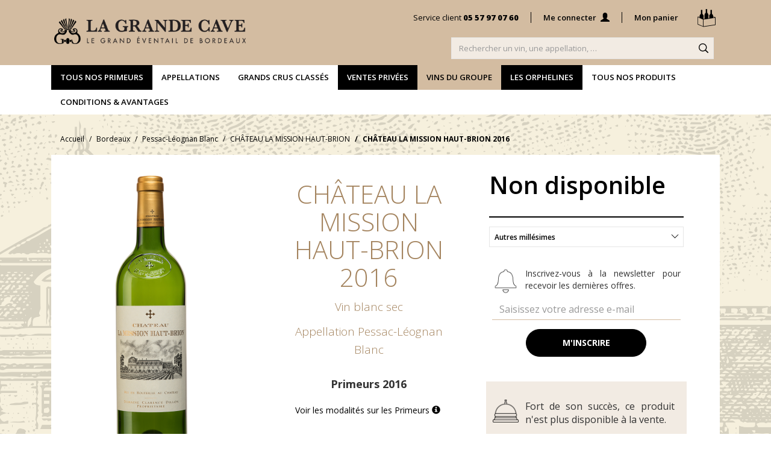

--- FILE ---
content_type: text/html; charset=UTF-8
request_url: https://www.lagrandecave.fr/produit/fiche/carton-de-1-bouteille-75cl-chateau-la-mission-haut-brion-2016-1960
body_size: 33788
content:
<script>
    dataLayer = [{
        'produit': 1960
    }];
</script>
<!DOCTYPE html>
<html lang="fr" xml:lang="fr" xmlns="http://www.w3.org/1999/xhtml" xmlns:og="http://ogp.me/ns#">

<head>
    
            <script>(function(w,d,s,l,i){w[l]=w[l]||[];w[l].push({'gtm.start':
            new Date().getTime(),event:'gtm.js'});var f=d.getElementsByTagName(s)[0],
            j=d.createElement(s),dl=l!='dataLayer'?'&l='+l:'';j.async=true;j.src=
            'https://www.googletagmanager.com/gtm.js?id='+i+dl;f.parentNode.insertBefore(j,f);
            })(window,document,'script','dataLayer','GTM-PWTHCDJ');</script>
        
    <meta charset="utf-8" />
    <meta name="viewport" content="width=device-width, initial-scale=1">
        <title>Château La Mission Haut-Brion blanc sec 2016 (Pessac-Léognan Blanc) -
    La Grande Cave</title>
    
        <meta name="description" content="Château La Mission Haut-Brion
    2016 : infos, prix, note... Commandez du vin appellation Pessac-Léognan Blanc sur La Grande Cave – Leader des Vins de Bordeaux depuis 100 ans" />
    <meta name="keywords" content="" />
    <meta name="msvalidate.01" content="AB6221A43E13E5C1EB92A3F0A70F7C4B" />
        
    <script async src="https://www.googletagmanager.com/gtag/js?id=AW-875973214"></script>
    <script>
        window.dataLayer = window.dataLayer || [];

        function gtag() {
            dataLayer.push(arguments);
        }
        gtag('js', new Date());

        gtag('config', 'AW-875973214');

    </script>

    
    <link rel="shortcut icon" type="image/png" href="https://www.lagrandecave.fr/favicon_lgc.ico" />
    
    <link rel="stylesheet" type="text/css" href="https://www.lagrandecave.fr/css/app.css" />
    <link rel="stylesheet" type="text/css" href="https://www.lagrandecave.fr/css/rayon/product.css" />
    <link rel="stylesheet" type="text/css" href="https://www.lagrandecave.fr/css/partial/header.css" />
    <link rel="stylesheet" type="text/css" href="https://www.lagrandecave.fr/css/partial/modal.css" />
    <link rel="stylesheet" type="text/css" href="https://www.lagrandecave.fr/css/partial/notes.css" />
    <link rel="stylesheet" type="text/css" href="https://www.lagrandecave.fr/css/cycStyle.css" />

                                            <style type="text/css">
                    main .gcc.container-fluid {
                        background-image: url('https://www.lagrandecave.fr/tmp_img/propriete/chateau-la-mission-haut-brion-5585_128_fond-propriete_arriere_plan.png');
                    }

                </style>
                <link rel="stylesheet" type="text/css" href="https://www.lagrandecave.fr/css/product/fiche.css" />
    <style type="text/css">
        .cible .img-responsive {
            margin: 0 auto;
        }

        main {
            position: static;
        }

        .modal-content {
            border-radius: 0px;
        }

        .modal-header {
            border: 0;
        }

        .modal-footer {
            border: 0;
            text-align: center;
        }

        .btn_arround {
            border-radius: 30px;
            margin-top: 15px;
        }

        .select2-results ul::-webkit-scrollbar-track {
            background-color: #F5F5F5;
            border-radius: 0px;
            -webkit-box-shadow: inset 0 0 2px rgba(0, 0, 0, 0.3);
        }

        .select2-results ul::-webkit-scrollbar {
            background-color: #F5F5F5;
            width: 6px;
        }

        .select2-results ul::-webkit-scrollbar-thumb {
            background-color: #555;
            border-radius: 0px;
            -webkit-box-shadow: inset 0 0 6px rgba(0, 0, 0, .3);
        }

    </style>

        
    
        <script>
            (function(w, d, s, l, i) {
                w[l] = w[l] || [];
                w[l].push({
                    'gtm.start': new Date().getTime(),
                    event: 'gtm.js'
                });
                var f = d.getElementsByTagName(s)[0],
                    j = d.createElement(s),
                    dl = l != 'dataLayer' ? '&l=' + l : '';
                j.async = true;
                j.src =
                    'https://www.googletagmanager.com/gtm.js?id=' + i + dl;
                f.parentNode.insertBefore(j, f);
            })(window, document, 'script', 'dataLayer', 'GTM-M2R4FW');
        </script>
        

    
    <script type="text/javascript" src="https://www.lagrandecave.fr/js/frontoffice/modal.js"></script>
    <script type="text/javascript" src="https://www.lagrandecave.fr/js/alpine.js" defer></script>
    <script type="text/javascript" src="https://www.lagrandecave.fr/js/mlpushmenu.js"></script>
	<script type="text/javascript" src="https://www.lagrandecave.fr/js/modernizr.custom.js"></script>
	<script type="text/javascript" src="https://www.lagrandecave.fr/js/classie.js"></script>
    
        <link rel="canonical" href="https://www.lagrandecave.fr/produit/fiche/carton-de-1-bouteille-75cl-chateau-la-mission-haut-brion-2016-1960">
    
</head>

<body>
    
            <noscript><iframe src="https://www.googletagmanager.com/ns.html?id=GTM-PWTHCDJ"
            height="0" width="0" style="display:none;visibility:hidden"></iframe></noscript>
        
        <style>
    #main-modal {
        display: none;
        position: fixed;
        top: 0;
        left: 0;
        width: 100vw;
        height: 100vh;
        z-index: 1500;
        overflow-y: auto;
    }
    #main-modal_bloc {
        background-color: #fff;
        position: relative;
        display: flex;
        width: calc(100% - 50px);
        height: fit-content;
        margin: 25px auto;
        padding: 25px;
        border: 1px solid rgba(0, 0, 0, 0.2);
        -webkit-box-shadow: 0 3px 9px rgb(0 0 0 / 50%);
        box-shadow: 0 3px 9px rgb(0 0 0 / 50%);
        background-clip: padding-box;
        outline: 0;
        max-width: 800px;
        z-index: 1500;
        font-size: 14px;
    }
    #main-modal_background {
        z-index: 1400;
        position: fixed;
        top: 0;
        left: 0;
        width: 100%;
        height: 100%;
        background-color: rgba(0,0,0,0.5);
    }
    #main-modal_bloc_close {
        position: absolute;
        right: 5px;
        top: 5px;
        height: 30px;
        width: 30px;
        border: 1px solid transparent;
        transition: all ease 0.15s;
    }
    #main-modal_bloc_close:hover {
        cursor: pointer;
        background: rgba(0,0,0,0.05);
        border: 1px solid rgba(0,0,0,0.1);
        border-radius: 4px;
    }
    #main-modal_bloc_close svg {
        height: 30px;
        width: 30px;
    }
    #main-modal_bloc_text {
        width: 100%;
        height: 100%;
    }
</style>
<div id="main-modal">
    <div id="main-modal_bloc">
        <div id="main-modal_bloc_close" onClick="closeModal()">
            <svg xmlns="http://www.w3.org/2000/svg" width="16" height="16" fill="#000000" class=" bi bi-x"
    viewBox="0 0 16 16">
    <path
        d="M4.646 4.646a.5.5 0 0 1 .708 0L8 7.293l2.646-2.647a.5.5 0 0 1 .708.708L8.707 8l2.647 2.646a.5.5 0 0 1-.708.708L8 8.707l-2.646 2.647a.5.5 0 0 1-.708-.708L7.293 8 4.646 5.354a.5.5 0 0 1 0-.708z" />
</svg>
        </div>
        <div id="main-modal_bloc_text"></div>
    </div>
    <div id="main-modal_background" onClick="closeModal()"></div>
</div>
    
    
                            <meta class="netreviewsWidget" id="netreviewsWidgetNum10317"
                data-jsurl="//cl.avis-verifies.com/fr/cache/b/9/0/b909652e-24d1-df94-cd32-86654331e524/widget4/widget10-right-10317_script.js" />
            <script src="//cl.avis-verifies.com/fr/widget4/widget10.min.js"></script>

                <div class="waitingLoader" id="waitFilter" style="display:none;
                width: 100%;
                height: 100%;
                position: fixed;
                background-color: rgba(0,0,0,0.5);
                z-index: 1000;">
            <div style="
                                display:flex;
                                position: fixed;
                                top: calc(50% - 50px);
                                left: calc(50% - 50px);
                                width: 100px;
                                height: 100px;
                                flex-wrap: wrap;
                                justify-content: center;">
                <img src='https://www.lagrandecave.fr/img/produits/fiches/gif-sablier.gif' width="64" height="64" />
                <p style="color:#ffffff">Chargement...</p>
            </div>
        </div>
                    <header>
                                    <nav class="navbar nav_search navigation_header_desktop">
    <div class="container">
        <div class="row">
            <div class="col-sm-8 col-md-6 headerheight">
                <div class="navbar-header">
                    <a class="navbar-brand" href="https://www.lagrandecave.fr">
                        <img src="https://www.lagrandecave.fr/img/header/Logo-LGC-1J1V-Primeurs.png"
                            alt="LA GRANDE CAVE - LE GRAND ÉVENTAIL DE BORDEAUX" class="img-responsive">
                    </a>
                </div>
            </div>
            <div class="col-sm-12 col-md-14 headerheight">
                <div class="row">
                    <div class="col-md-20">
                        <ul class="nav navbar-nav nav_client navbar-right">
    <li class="normal"><a href="https://www.lagrandecave.fr/contact">Service client <strong>05 57 97 07 60</strong></a></li>
    <li class="divider">
        <span></span>
    </li>
    <li class="lien_connexion">
            <a href="https://www.lagrandecave.fr/identification">
                            Me connecter <span class="glyphicon glyphicon-user"></span>
                    </a>
    </li>
<li class="divider">
    <span></span>
</li>
<li class="nav-panier">
    <a href="https://www.lagrandecave.fr/panier" class="casier" id="btnPanier" onClick="_gaq.push(['_trackPageview', '/tunnel/PanierTopRight']);">Mon panier
        <span class="icon-casier"></span>
            </a>
</li>
</ul>                    </div>
                </div>
                <div class="row">
                    <div class="col-md-13 pull-right">
                        <div class="navbar-form navbar-right" role="search" id="main-search-form">
                            <div class="form-group">
                                <input type="hidden" id="search_token" name="_token" value="evEPQAMe6ZMzRKEIZOhYlNrWPGMka1c4URnI2kkU" />
                                <input type="text" class="form-control header_search_input" name="recherche"
                                    placeholder="Rechercher un vin, une appellation, &hellip;"> 
                            </div>
                        </div>
                    </div>
                </div>
            </div>
        </div>
    </div>
</nav>
    <div class="navbar nav_principale">
        <div class="container">
            <div class="row">
                <div class="col-lg-16col-md-18 ">
                    <ul class="nav navbar-nav">
                                                    <li class="hidden-xs">
            <a style=" background-color: #000000;color: #ffffff" title=""
            role=button data-toggle=collapse aria-expanded=false aria-controls=#navigation_1 data-target=#navigation_1>
            Tous nos primeurs
        </a>
    </li>                                                    <li class="hidden-xs">
            <a style=" background-color: #ffffff;color: #000000" title=""
            role=button data-toggle=collapse aria-expanded=false aria-controls=#navigation_961 data-target=#navigation_961>
            Appellations
        </a>
    </li>                                                    <li class="hidden-xs">
            <a style=" background-color: #ffffff;color: #000000" title=""
            role=button data-toggle=collapse aria-expanded=false aria-controls=#navigation_3 data-target=#navigation_3>
            Grands Crus Classés
        </a>
    </li>                                                    <li class="hidden-xs">
            <a href="/rayon/ventes-privees?tri=triOutedDesc" style=" background-color: #000000;color: #ffffff" title="">
            Ventes Privées
        </a>
    </li>                                                    <li class="hidden-xs">
            <a style=" background-color: #d3bca1;color: #000000" title=""
            role=button data-toggle=collapse aria-expanded=false aria-controls=#navigation_1045 data-target=#navigation_1045>
            Vins du Groupe
        </a>
    </li>                                                    <li class="hidden-xs">
            <a href="/rayon/les-orphelines" style=" background-color: #000000;color: #ffffff" title="">
            Les Orphelines
        </a>
    </li>                                                    <li class="hidden-xs">
            <a href="/rayon/tous-nos-produits" style=" background-color: #ffffff;color: #000000" title="">
            Tous nos produits
        </a>
    </li>                                                    <li class="hidden-xs">
            <a style=" background-color: #ffffff;color: #000000" title=""
            role=button data-toggle=collapse aria-expanded=false aria-controls=#navigation_1004 data-target=#navigation_1004>
            Conditions &amp; Avantages
        </a>
    </li>                                            </ul>
                </div>
            </div>
            
                                                <div class="collapse" id="navigation_1">
    <div class="nav_tous">
        <a role="button" data-toggle="collapse" aria-expanded="false" aria-controls="navigation_1"
            data-target="#navigation_1">Fermer</a>
        <div class="sous_menu">
            <p class="soustitre">Tous nos primeurs</p>
            <div class="row">
                <ul>
                                            <li class="sous_menu_main">
    <a class="loadPage" href="/rayon/vins-de-bordeaux-en-primeurs-vins-rouges">Rouge</strong></a>
</li>                                            <li class="sous_menu_main">
    <a class="loadPage" href="/rayon/vins-de-bordeaux-en-primeurs-vins-blancs-secs">Blanc sec</strong></a>
</li>                                            <li class="sous_menu_main">
    <a class="loadPage" href="/rayon/vins-de-bordeaux-en-primeurs-vins-blancs-liquoreux">Liquoreux</strong></a>
</li>                                            <li class="sous_menu_main">
    <a class="loadPage" href="/rayon/vins-de-bordeaux-en-primeurs-a-moins-de-15">&lt; 15€</strong></a>
</li>                                            <li class="sous_menu_main">
    <a class="loadPage" href="/rayon/vins-de-bordeaux-en-primeurs-de-15-a-25-euros">15€ - 25€</strong></a>
</li>                                            <li class="sous_menu_main">
    <a class="loadPage" href="/rayon/vins-de-bordeaux-en-primeurs-de-25-a-50-euros">25€ - 50€</strong></a>
</li>                                            <li class="sous_menu_main">
    <a class="loadPage" href="/rayon/vins-de-bordeaux-en-primeurs-de-50-a-100-euros">50€ - 100€</strong></a>
</li>                                            <li class="sous_menu_main">
    <a class="loadPage" href="/rayon/vins-de-bordeaux-en-primeurs-a-plus-de-100-euros">&gt; 100€</strong></a>
</li>                                                                                                                <li>
                                <a class="loadPage last_sous_categorie" href="/rayon/primeurs">
                                    <strong>&gt; Tous nos primeurs</strong>
                                </a>
                            </li>
                                                                            </ul>
            </div>
        </div>
    </div>
</div>                                
                                                <div class="collapse" id="navigation_961">
    <div class="nav_tous">
        <a role="button" data-toggle="collapse" aria-expanded="false" aria-controls="navigation_961"
            data-target="#navigation_961">Fermer</a>
        <div class="sous_menu">
            <p class="soustitre">Appellations</p>
            <div class="row">
                <ul>
                                            <li class="sous_menu_main">
    <a class="loadPage" href="/rayon/vins-de-bordeaux-en-primeurs-appellation-bordeaux-cotes-de-bordeaux-fronsac">Bordeaux / Fronsac</strong></a>
</li>                                            <li class="sous_menu_main">
    <a class="loadPage" href="/rayon/vins-de-bordeaux-en-primeurs-appellations-listrac-moulis">Listrac / Moulis</strong></a>
</li>                                            <li class="sous_menu_main">
    <a class="loadPage" href="/rayon/vins-de-bordeaux-en-primeurs-appellation-margaux">Margaux</strong></a>
</li>                                            <li class="sous_menu_main">
    <a class="loadPage" href="/rayon/vins-de-bordeaux-en-primeurs-appellations-sauternes-et-barsac">Sauternes / Barsac</strong></a>
</li>                                            <li class="sous_menu_main">
    <a class="loadPage" href="/rayon/vins-de-bordeaux-en-primeurs-appellations-medoc-haut-medoc">Médoc / Haut-Médoc</strong></a>
</li>                                            <li class="sous_menu_main">
    <a class="loadPage" href="/rayon/vins-de-bordeaux-en-primeurs-appellation-pauillac">Pauillac</strong></a>
</li>                                            <li class="sous_menu_main">
    <a class="loadPage" href="/rayon/vins-de-bordeaux-en-primeurs-appellation-pessac-leognan-graves-rouge-et-blanc">Pessac-Léognan / Graves</strong></a>
</li>                                            <li class="sous_menu_main">
    <a class="loadPage" href="/rayon/vins-de-bordeaux-en-primeurs-appellation-pomerol">Pomerol</strong></a>
</li>                                            <li class="sous_menu_main">
    <a class="loadPage" href="/rayon/vins-de-bordeaux-en-primeurs-appellation-saint-emilion">Saint-Émilion</strong></a>
</li>                                            <li class="sous_menu_main">
    <a class="loadPage" href="/rayon/vins-de-bordeaux-en-primeurs-appellation-saint-estephe">Saint-Estèphe</strong></a>
</li>                                            <li class="sous_menu_main">
    <a class="loadPage" href="/rayon/vins-de-bordeaux-en-primeurs-appellation-saint-julien">Saint-Julien</strong></a>
</li>                                                        </ul>
            </div>
        </div>
    </div>
</div>                                
                                                <div class="collapse" id="navigation_3">
    <div class="nav_tous">
        <a role="button" data-toggle="collapse" aria-expanded="false" aria-controls="navigation_3"
            data-target="#navigation_3">Fermer</a>
        <div class="sous_menu">
            <p class="soustitre">Grands Crus Classés</p>
            <div class="row">
                <ul>
                                            <li class="sous_menu_main">
    <a class="loadPage" href="/rayon/premiers-grands-crus-classes">1ers Grands Crus Classés</strong></a>
</li>                                            <li class="sous_menu_main">
    <a class="loadPage" href="/rayon/1nd-grands-crus-classes">2nd Grands Cru Classés</strong></a>
</li>                                            <li class="sous_menu_main">
    <a class="loadPage" href="/rayon/3eme-grands-crus-classes">3ème Grands Crus Classés</strong></a>
</li>                                            <li class="sous_menu_main">
    <a class="loadPage" href="/rayon/4eme-grands-crus-classes">4ème Grands Cru Classés</strong></a>
</li>                                            <li class="sous_menu_main">
    <a class="loadPage" href="/rayon/5eme-grands-crus-classes">5ème Grands Crus Classés</strong></a>
</li>                                            <li class="sous_menu_main">
    <a class="loadPage" href="/rayon/1er-grands-crus-classes-saint-emilion">1er GCC Saint-Emilion</strong></a>
</li>                                            <li class="sous_menu_main">
    <a class="loadPage" href="/rayon/grands-crus-classes-sauternes-barsac">GCC Sauternes &amp; Barsac</strong></a>
</li>                                                                                                                <li>
                                <a class="loadPage last_sous_categorie" href="/rayon/vins-de-bordeaux-en-primeurs-grands-crus-classes-de-1855">
                                    <strong>Tous les Grands Crus Classés </strong>
                                </a>
                            </li>
                                                                            </ul>
            </div>
        </div>
    </div>
</div>                                
                                            
                                                <div class="collapse" id="navigation_1045">
    <div class="nav_tous">
        <a role="button" data-toggle="collapse" aria-expanded="false" aria-controls="navigation_1045"
            data-target="#navigation_1045">Fermer</a>
        <div class="sous_menu">
            <p class="soustitre">Vins du Groupe</p>
            <div class="row">
                <ul>
                                            <li class="sous_menu_main">
    <a class="loadPage" href="/propriete/chateau-trottevieille">Château Trottevieille</strong></a>
</li>                                            <li class="sous_menu_main">
    <a class="loadPage" href="/propriete/chateau-batailley">Château Batailley </strong></a>
</li>                                            <li class="sous_menu_main">
    <a class="loadPage" href="/propriete/chateau-du-domaine-de-l-eglise">Château du Domaine de l&#039;Eglise</strong></a>
</li>                                            <li class="sous_menu_main">
    <a class="loadPage" href="/propriete/chateau-lynch-moussas">Château Lynch-Moussas</strong></a>
</li>                                            <li class="sous_menu_main">
    <a class="loadPage" href="/propriete/chateau-beau-site">Château Beau-Site</strong></a>
</li>                                                                                                                <li>
                                <a class="loadPage last_sous_categorie" href="/rayon/vins-du-groupe">
                                    <strong>Tous les vins du groupe</strong>
                                </a>
                            </li>
                                                                            </ul>
            </div>
        </div>
    </div>
</div>                                
                                            
                                            
                                                <div class="collapse" id="navigation_1004">
    <div class="nav_tous">
        <a role="button" data-toggle="collapse" aria-expanded="false" aria-controls="navigation_1004"
            data-target="#navigation_1004">Fermer</a>
        <div class="sous_menu">
            <p class="soustitre">Conditions &amp; Avantages</p>
            <div class="row">
                <ul>
                                            <li class="sous_menu_main">
    <a class="loadPage" href="/page/apprendre/primeurs">Comprendre l&#039;achat en primeurs</strong></a>
</li>                                            <li class="sous_menu_main">
    <a class="loadPage" href="/legal/conditions-generales-de-vente-primeurs-2023">Conditions générales de vente primeurs 2023</strong></a>
</li>                                            <li class="sous_menu_main">
    <a class="loadPage" href="https://www.lagrandecave.fr/caution">Caution Bancaire</strong></a>
</li>                                                        </ul>
            </div>
        </div>
    </div>
</div>                                
                        <div class="collapse" id="navigationOffresSpeciales">
	<div class="nav_tous">
		<a role="button" data-toggle="collapse" aria-expanded="false" aria-controls="navigationOffresSpeciales"
            data-target="#navigationOffresSpeciales">Fermer</a>
		<div class="sous_menu">
			<p class="soustitre">Offres spéciales</p>
			<div class="row">
							</div>
		</div>
	</div>
</div>
            
        </div>
    </div>
    




<nav class="navbar navbar-mobile navbar-static-top navigation_header_mobile">
    <ul class="nav nav-header">
        <li>
            <div class="mp-pusher" id="mp-pusher">
                
                <nav id="mp-menu" class="mp-menu">
                    <div class="mp-level">
                        <div class="mp-menu-accueil">
                            <div class="row">
                                <div class="col-xs-17">
                                    <a href="https://www.lagrandecave.fr">Accueil</a>
                                </div>
                                <div class="col-xs-3 text-right">
                                    <span class="mp-back burger_close"></span>
                                </div>
                            </div>
                        </div>
                        
                        <ul>
                            <li>
                                                                    <a href="/identification" class="nav_intitule nav-mon-compte">
                                        <svg xmlns="http://www.w3.org/2000/svg" viewBox="0 0 17.14645 16.42449" fill="#ffffff">
    <g>
        <path
            d="M1.42677,18.42449H18.57323v-2.2687A5.37126,5.37126,0,0,0,13.31045,11.603c-.66363,0-1.1112-.2315-1.09576-.5093a.79934.79934,0,0,1,.47843-.6482,4.91942,4.91942,0,0,0,1.45073-3.85834c-.108-2.207-1.5742-4.69174-4.14385-4.58371S5.84071,4.19494,5.80985,6.726a4.60863,4.60863,0,0,0,1.60506,3.71944.59162.59162,0,0,1,.3241.61733c0,.3241-.15433.43213-.84883.47843s-4.76891.44757-5.46341,4.72261Z"
            transform="translate(-1.42677 -2)" />
    </g>
</svg>
                                        <span>Connexion</span>
                                    </a>
                                                            </li>
                                                                                            <li>
                                                                            <a style="background-color: #000000; color: #ffffff" href="#" class="nav_intitule btn-details">
                                                                                            <svg xmlns="http://www.w3.org/2000/svg" viewBox="0 0 15.36 17.19" fill="#ffffff">
    <g>
        <path
            d="M10,18.58H8.53a.69.69,0,0,1-.75-.74c0-2.87,0-5.75,0-8.62a2.87,2.87,0,0,1,.75-2.05,4.63,4.63,0,0,0,.32-.42,1.16,1.16,0,0,0,.22-.7c0-1.14,0-2.28,0-3.42C9.06,2.41,9,2.2,9,2a.54.54,0,0,1,.58-.58h1c.24,0,.28.07.4.28A.86.86,0,0,1,11,2.3,6.91,6.91,0,0,0,11,4.06c0,.6,0,1.19,0,1.79A1.59,1.59,0,0,0,11.38,7a2.86,2.86,0,0,1,.74,1.25,5,5,0,0,1,.13.94c0,2.87,0,5.75,0,8.63a.68.68,0,0,1-.72.73Z"
            transform="translate(-2.34 -1.39)" />
        <path
            d="M15.47,18.58H14a.68.68,0,0,1-.74-.74V9.22A2.91,2.91,0,0,1,14,7.17a3.39,3.39,0,0,0,.33-.42,1.16,1.16,0,0,0,.22-.7c0-1.14,0-2.28,0-3.42,0-.22-.09-.43-.08-.66A.54.54,0,0,1,15,1.39h1c.24,0,.29.07.41.28a.81.81,0,0,1,.07.62,7.4,7.4,0,0,0-.07,1.76c0,.6,0,1.19,0,1.79A1.6,1.6,0,0,0,16.84,7a2.86,2.86,0,0,1,.74,1.25,4.94,4.94,0,0,1,.12.94q0,4.3,0,8.63a.68.68,0,0,1-.72.73Z"
            transform="translate(-2.34 -1.39)" />
        <path
            d="M4.57,18.58H3.08a.68.68,0,0,1-.74-.74V9.22a2.91,2.91,0,0,1,.75-2.05,3.39,3.39,0,0,0,.33-.42,1.16,1.16,0,0,0,.22-.7c0-1.14,0-2.28,0-3.42,0-.22-.1-.43-.09-.66a.54.54,0,0,1,.58-.58h1c.23,0,.28.07.4.28a.86.86,0,0,1,.08.62,6.91,6.91,0,0,0-.08,1.76c0,.6,0,1.19,0,1.79A1.59,1.59,0,0,0,5.94,7a2.86,2.86,0,0,1,.74,1.25,4.25,4.25,0,0,1,.12.94q0,4.3,0,8.63a.68.68,0,0,1-.72.73Z"
            transform="translate(-2.34 -1.39)" />
    </g>
</svg>
                                                                                        <span>Tous nos primeurs</span>
                                        </a>
                                        <div class="mp-level">
                                            <a class="mp-back" href="#">
                                                <span class="glyphicon glyphicon-menu-left"></span> Retour vers le menu
                                                précédent
                                            </a>
                                            <a href="#" class="nav_intitule">
                                                                                                    <svg xmlns="http://www.w3.org/2000/svg" viewBox="0 0 15.36 17.19" fill="#ffffff">
    <g>
        <path
            d="M10,18.58H8.53a.69.69,0,0,1-.75-.74c0-2.87,0-5.75,0-8.62a2.87,2.87,0,0,1,.75-2.05,4.63,4.63,0,0,0,.32-.42,1.16,1.16,0,0,0,.22-.7c0-1.14,0-2.28,0-3.42C9.06,2.41,9,2.2,9,2a.54.54,0,0,1,.58-.58h1c.24,0,.28.07.4.28A.86.86,0,0,1,11,2.3,6.91,6.91,0,0,0,11,4.06c0,.6,0,1.19,0,1.79A1.59,1.59,0,0,0,11.38,7a2.86,2.86,0,0,1,.74,1.25,5,5,0,0,1,.13.94c0,2.87,0,5.75,0,8.63a.68.68,0,0,1-.72.73Z"
            transform="translate(-2.34 -1.39)" />
        <path
            d="M15.47,18.58H14a.68.68,0,0,1-.74-.74V9.22A2.91,2.91,0,0,1,14,7.17a3.39,3.39,0,0,0,.33-.42,1.16,1.16,0,0,0,.22-.7c0-1.14,0-2.28,0-3.42,0-.22-.09-.43-.08-.66A.54.54,0,0,1,15,1.39h1c.24,0,.29.07.41.28a.81.81,0,0,1,.07.62,7.4,7.4,0,0,0-.07,1.76c0,.6,0,1.19,0,1.79A1.6,1.6,0,0,0,16.84,7a2.86,2.86,0,0,1,.74,1.25,4.94,4.94,0,0,1,.12.94q0,4.3,0,8.63a.68.68,0,0,1-.72.73Z"
            transform="translate(-2.34 -1.39)" />
        <path
            d="M4.57,18.58H3.08a.68.68,0,0,1-.74-.74V9.22a2.91,2.91,0,0,1,.75-2.05,3.39,3.39,0,0,0,.33-.42,1.16,1.16,0,0,0,.22-.7c0-1.14,0-2.28,0-3.42,0-.22-.1-.43-.09-.66a.54.54,0,0,1,.58-.58h1c.23,0,.28.07.4.28a.86.86,0,0,1,.08.62,6.91,6.91,0,0,0-.08,1.76c0,.6,0,1.19,0,1.79A1.59,1.59,0,0,0,5.94,7a2.86,2.86,0,0,1,.74,1.25,4.25,4.25,0,0,1,.12.94q0,4.3,0,8.63a.68.68,0,0,1-.72.73Z"
            transform="translate(-2.34 -1.39)" />
    </g>
</svg>
                                                                                                <strong>Tous nos primeurs</strong>
                                            </a>
                                            <ul>
                                                                                                                                                            <li>
                                                            <a href="/rayon/vins-de-bordeaux-en-primeurs-vins-rouges"
                                                                class="loadPage">
                                                                <span>Rouge</span>
                                                            </a>
                                                        </li>
                                                                                                            <li>
                                                            <a href="/rayon/vins-de-bordeaux-en-primeurs-vins-blancs-secs"
                                                                class="loadPage">
                                                                <span>Blanc sec</span>
                                                            </a>
                                                        </li>
                                                                                                            <li>
                                                            <a href="/rayon/vins-de-bordeaux-en-primeurs-vins-blancs-liquoreux"
                                                                class="loadPage">
                                                                <span>Liquoreux</span>
                                                            </a>
                                                        </li>
                                                                                                            <li>
                                                            <a href="/rayon/vins-de-bordeaux-en-primeurs-a-moins-de-15"
                                                                class="loadPage">
                                                                <span>&lt; 15€</span>
                                                            </a>
                                                        </li>
                                                                                                            <li>
                                                            <a href="/rayon/vins-de-bordeaux-en-primeurs-de-15-a-25-euros"
                                                                class="loadPage">
                                                                <span>15€ - 25€</span>
                                                            </a>
                                                        </li>
                                                                                                            <li>
                                                            <a href="/rayon/vins-de-bordeaux-en-primeurs-de-25-a-50-euros"
                                                                class="loadPage">
                                                                <span>25€ - 50€</span>
                                                            </a>
                                                        </li>
                                                                                                            <li>
                                                            <a href="/rayon/vins-de-bordeaux-en-primeurs-de-50-a-100-euros"
                                                                class="loadPage">
                                                                <span>50€ - 100€</span>
                                                            </a>
                                                        </li>
                                                                                                            <li>
                                                            <a href="/rayon/vins-de-bordeaux-en-primeurs-a-plus-de-100-euros"
                                                                class="loadPage">
                                                                <span>&gt; 100€</span>
                                                            </a>
                                                        </li>
                                                                                                                                                                                                                                                                <li style="background-color: #a4845f;">
                                                            <a href="/rayon/primeurs"
                                                                class="loadPage" style="color: #ffffff;">
                                                                <strong>&gt; Tous nos primeurs</strong>
                                                            </a>
                                                        </li>
                                                                                                                                                    <li style="height: 25px;"></li>
                                                <li style="height: 25px;"></li>
                                                <li style="height: 25px;"></li>
                                                <li style="height: 25px;"></li>
                                                <li style="height: 25px;"></li>
                                            </ul>
                                        </div>
                                                                    </li>
                                                                                            <li>
                                                                            <a style="background-color: #f2ebe3; color: #000000" href="#" class="nav_intitule btn-details">
                                                                                            <svg xmlns="http://www.w3.org/2000/svg" viewBox="0 0 13.19497 17.40459" fill="#000000">
    <path
        d="M16.59746,8.73451a2.35158,2.35158,0,0,0-4.45039-1.06244,2.35644,2.35644,0,0,0-1.866-1.376,4.211,4.211,0,0,1,.77031-2.582,1.37916,1.37916,0,0,1,1.05349-.43768l-.00014-.566A1.94273,1.94273,0,0,0,10.64,3.32523a2.4888,2.4888,0,0,0-.34657.471,3.09081,3.09081,0,0,0-.84014-1.58461,3.30769,3.30769,0,0,0-2.79676-.88509L6.435,1.35278l-.02626.22161a3.30657,3.30657,0,0,0,.88523,2.79648,3.20726,3.20726,0,0,0,2.315.91407c.06444,0,.12969-.00271.19508-.00582A7.25883,7.25883,0,0,0,9.71366,6.297,2.35658,2.35658,0,0,0,7.85291,7.67219a2.35228,2.35228,0,1,0-2.097,3.41582c.05726,0,.11331-.00446.16949-.00852a2.34745,2.34745,0,0,0,2.33173,3.69389,2.353,2.353,0,1,0,3.5148.0314c.06445.00528.12929.00988.19508.00988a2.349,2.349,0,0,0,1.8804-3.7628,2.34022,2.34022,0,0,0,2.75007-2.31739ZM9.79575,4.7133a2.69424,2.69424,0,0,1-2.10161-.743,2.698,2.698,0,0,1-.74307-2.10147,2.69588,2.69588,0,0,1,2.10185.743A2.69727,2.69727,0,0,1,9.79575,4.7133Zm4.44818,2.23386A1.78724,1.78724,0,1,1,12.45669,8.7344a1.78936,1.78936,0,0,1,1.78724-1.78724ZM9.99988,6.84373A1.78724,1.78724,0,1,1,8.21264,8.631,1.78936,1.78936,0,0,1,9.99988,6.84373ZM3.96859,8.73442a1.78725,1.78725,0,1,1,1.78724,1.78724A1.78937,1.78937,0,0,1,3.96859,8.73442Zm2.07018,3.72663A1.78724,1.78724,0,1,1,7.826,14.24829,1.78948,1.78948,0,0,1,6.03877,12.46105ZM10,18.13572a1.78724,1.78724,0,1,1,1.78724-1.78724A1.78954,1.78954,0,0,1,10,18.13572Zm1.96676-3.88743a1.78731,1.78731,0,1,1,1.78738-1.78724A1.78955,1.78955,0,0,1,11.96678,14.24829Z"
        transform="translate(-3.40252 -1.2977)" />
</svg>
                                                                                        <span>Appellations</span>
                                        </a>
                                        <div class="mp-level">
                                            <a class="mp-back" href="#">
                                                <span class="glyphicon glyphicon-menu-left"></span> Retour vers le menu
                                                précédent
                                            </a>
                                            <a href="#" class="nav_intitule">
                                                                                                    <svg xmlns="http://www.w3.org/2000/svg" viewBox="0 0 13.19497 17.40459" fill="#000000">
    <path
        d="M16.59746,8.73451a2.35158,2.35158,0,0,0-4.45039-1.06244,2.35644,2.35644,0,0,0-1.866-1.376,4.211,4.211,0,0,1,.77031-2.582,1.37916,1.37916,0,0,1,1.05349-.43768l-.00014-.566A1.94273,1.94273,0,0,0,10.64,3.32523a2.4888,2.4888,0,0,0-.34657.471,3.09081,3.09081,0,0,0-.84014-1.58461,3.30769,3.30769,0,0,0-2.79676-.88509L6.435,1.35278l-.02626.22161a3.30657,3.30657,0,0,0,.88523,2.79648,3.20726,3.20726,0,0,0,2.315.91407c.06444,0,.12969-.00271.19508-.00582A7.25883,7.25883,0,0,0,9.71366,6.297,2.35658,2.35658,0,0,0,7.85291,7.67219a2.35228,2.35228,0,1,0-2.097,3.41582c.05726,0,.11331-.00446.16949-.00852a2.34745,2.34745,0,0,0,2.33173,3.69389,2.353,2.353,0,1,0,3.5148.0314c.06445.00528.12929.00988.19508.00988a2.349,2.349,0,0,0,1.8804-3.7628,2.34022,2.34022,0,0,0,2.75007-2.31739ZM9.79575,4.7133a2.69424,2.69424,0,0,1-2.10161-.743,2.698,2.698,0,0,1-.74307-2.10147,2.69588,2.69588,0,0,1,2.10185.743A2.69727,2.69727,0,0,1,9.79575,4.7133Zm4.44818,2.23386A1.78724,1.78724,0,1,1,12.45669,8.7344a1.78936,1.78936,0,0,1,1.78724-1.78724ZM9.99988,6.84373A1.78724,1.78724,0,1,1,8.21264,8.631,1.78936,1.78936,0,0,1,9.99988,6.84373ZM3.96859,8.73442a1.78725,1.78725,0,1,1,1.78724,1.78724A1.78937,1.78937,0,0,1,3.96859,8.73442Zm2.07018,3.72663A1.78724,1.78724,0,1,1,7.826,14.24829,1.78948,1.78948,0,0,1,6.03877,12.46105ZM10,18.13572a1.78724,1.78724,0,1,1,1.78724-1.78724A1.78954,1.78954,0,0,1,10,18.13572Zm1.96676-3.88743a1.78731,1.78731,0,1,1,1.78738-1.78724A1.78955,1.78955,0,0,1,11.96678,14.24829Z"
        transform="translate(-3.40252 -1.2977)" />
</svg>
                                                                                                <strong>Appellations</strong>
                                            </a>
                                            <ul>
                                                                                                                                                            <li>
                                                            <a href="/rayon/vins-de-bordeaux-en-primeurs-appellation-bordeaux-cotes-de-bordeaux-fronsac"
                                                                class="loadPage">
                                                                <span>Bordeaux / Fronsac</span>
                                                            </a>
                                                        </li>
                                                                                                            <li>
                                                            <a href="/rayon/vins-de-bordeaux-en-primeurs-appellations-listrac-moulis"
                                                                class="loadPage">
                                                                <span>Listrac / Moulis</span>
                                                            </a>
                                                        </li>
                                                                                                            <li>
                                                            <a href="/rayon/vins-de-bordeaux-en-primeurs-appellation-margaux"
                                                                class="loadPage">
                                                                <span>Margaux</span>
                                                            </a>
                                                        </li>
                                                                                                            <li>
                                                            <a href="/rayon/vins-de-bordeaux-en-primeurs-appellations-sauternes-et-barsac"
                                                                class="loadPage">
                                                                <span>Sauternes / Barsac</span>
                                                            </a>
                                                        </li>
                                                                                                            <li>
                                                            <a href="/rayon/vins-de-bordeaux-en-primeurs-appellations-medoc-haut-medoc"
                                                                class="loadPage">
                                                                <span>Médoc / Haut-Médoc</span>
                                                            </a>
                                                        </li>
                                                                                                            <li>
                                                            <a href="/rayon/vins-de-bordeaux-en-primeurs-appellation-pauillac"
                                                                class="loadPage">
                                                                <span>Pauillac</span>
                                                            </a>
                                                        </li>
                                                                                                            <li>
                                                            <a href="/rayon/vins-de-bordeaux-en-primeurs-appellation-pessac-leognan-graves-rouge-et-blanc"
                                                                class="loadPage">
                                                                <span>Pessac-Léognan / Graves</span>
                                                            </a>
                                                        </li>
                                                                                                            <li>
                                                            <a href="/rayon/vins-de-bordeaux-en-primeurs-appellation-pomerol"
                                                                class="loadPage">
                                                                <span>Pomerol</span>
                                                            </a>
                                                        </li>
                                                                                                            <li>
                                                            <a href="/rayon/vins-de-bordeaux-en-primeurs-appellation-saint-emilion"
                                                                class="loadPage">
                                                                <span>Saint-Émilion</span>
                                                            </a>
                                                        </li>
                                                                                                            <li>
                                                            <a href="/rayon/vins-de-bordeaux-en-primeurs-appellation-saint-estephe"
                                                                class="loadPage">
                                                                <span>Saint-Estèphe</span>
                                                            </a>
                                                        </li>
                                                                                                            <li>
                                                            <a href="/rayon/vins-de-bordeaux-en-primeurs-appellation-saint-julien"
                                                                class="loadPage">
                                                                <span>Saint-Julien</span>
                                                            </a>
                                                        </li>
                                                                                                                                                                                                                                                                                                        <li style="height: 25px;"></li>
                                                <li style="height: 25px;"></li>
                                                <li style="height: 25px;"></li>
                                                <li style="height: 25px;"></li>
                                                <li style="height: 25px;"></li>
                                            </ul>
                                        </div>
                                                                    </li>
                                                                                            <li>
                                                                            <a style="background-color: #f2ebe3; color: #000000" href="#" class="nav_intitule btn-details">
                                                                                            <svg xmlns="http://www.w3.org/2000/svg" viewBox="0 0 15.52555 17.78088" fill="#000000">
    <g id="Castle">
        <path
            d="M17.70585,8.94679a1.60158,1.60158,0,0,1-.46527.02505,1.2783,1.2783,0,0,1-.28151-.074l.0349.05627H14.57423l.01247-.02016a1.43032,1.43032,0,0,1-.65588.04879c-.02731-.00379-.05149-.01522-.07787-.02121l-.04775.0771v.82881h-.91327V5.44574l-.098-.1509c-.01912-.00351-.03819-.007-.05676-.01126a.84352.84352,0,0,1-.35014.0727.94825.94825,0,0,1-.32058-.0638l.00555.00857H7.92788l.00907-.0139a.76655.76655,0,0,1-.078.01615.23727.23727,0,0,1-.04055-.00807c-.01473.0006-.02369.00807-.03891.00807a.88668.88668,0,0,1-.12407-.02467.73007.73007,0,0,1-.24662.05116.9095.9095,0,0,1-.1998-.03973l-.10111.15568V9.86742H6.1948V9.03861L6.14073,8.9514c-.01127.00033-.01791.0061-.02945.0061-.02627,0-.04545-.01225-.07078-.01407a.94259.94259,0,0,1-.43416.009c-.00945.00022-.015.00511-.02462.00511a.901.901,0,0,1-.17524-.03489l.01951.03148H3.006l.01539-.02478-.00824.0017a.81638.81638,0,0,1-.23162-.03983.79815.79815,0,0,1-.192.03983.44844.44844,0,0,1-.08111-.01615.76482.76482,0,0,1-.07775.01615.88051.88051,0,0,1-.11281-.02242l-.08062.13V19H17.76278V9.03861ZM5.58579,18.39137H2.846V9.56289H5.58579ZM7.7167,5.90985h4.56638v.60879H7.7167Zm0,1.21781h4.56638V9.86742H7.7167ZM11.37,18.39115H8.6302V16.36464a1.25023,1.25023,0,0,1,1.3454-1.32222h.0488A1.25039,1.25039,0,0,1,11.37,16.36464Zm2.43523,0H11.97876V16.36464a1.8587,1.8587,0,0,0-1.95436-1.93085H9.9756a1.85879,1.85879,0,0,0-1.95436,1.93085v2.02673H6.1948V10.47622h7.6104Zm3.349,0H14.41421V9.56289h2.73994Z"
            transform="translate(-2.23722 -1.21912)" />
    </g>
    <g id="Toit_Château" data-name="Toit Château">
        <polygon points="5.234 4.244 10.291 4.244 7.776 0.325 5.234 4.244" />
        <polygon points="11.89 7.827 15.204 7.827 13.556 5.3 11.89 7.827" />
        <polygon points="0.282 7.766 3.675 7.766 1.988 5.137 0.282 7.766" />
    </g>
</svg>
                                                                                        <span>Grands Crus Classés</span>
                                        </a>
                                        <div class="mp-level">
                                            <a class="mp-back" href="#">
                                                <span class="glyphicon glyphicon-menu-left"></span> Retour vers le menu
                                                précédent
                                            </a>
                                            <a href="#" class="nav_intitule">
                                                                                                    <svg xmlns="http://www.w3.org/2000/svg" viewBox="0 0 15.52555 17.78088" fill="#000000">
    <g id="Castle">
        <path
            d="M17.70585,8.94679a1.60158,1.60158,0,0,1-.46527.02505,1.2783,1.2783,0,0,1-.28151-.074l.0349.05627H14.57423l.01247-.02016a1.43032,1.43032,0,0,1-.65588.04879c-.02731-.00379-.05149-.01522-.07787-.02121l-.04775.0771v.82881h-.91327V5.44574l-.098-.1509c-.01912-.00351-.03819-.007-.05676-.01126a.84352.84352,0,0,1-.35014.0727.94825.94825,0,0,1-.32058-.0638l.00555.00857H7.92788l.00907-.0139a.76655.76655,0,0,1-.078.01615.23727.23727,0,0,1-.04055-.00807c-.01473.0006-.02369.00807-.03891.00807a.88668.88668,0,0,1-.12407-.02467.73007.73007,0,0,1-.24662.05116.9095.9095,0,0,1-.1998-.03973l-.10111.15568V9.86742H6.1948V9.03861L6.14073,8.9514c-.01127.00033-.01791.0061-.02945.0061-.02627,0-.04545-.01225-.07078-.01407a.94259.94259,0,0,1-.43416.009c-.00945.00022-.015.00511-.02462.00511a.901.901,0,0,1-.17524-.03489l.01951.03148H3.006l.01539-.02478-.00824.0017a.81638.81638,0,0,1-.23162-.03983.79815.79815,0,0,1-.192.03983.44844.44844,0,0,1-.08111-.01615.76482.76482,0,0,1-.07775.01615.88051.88051,0,0,1-.11281-.02242l-.08062.13V19H17.76278V9.03861ZM5.58579,18.39137H2.846V9.56289H5.58579ZM7.7167,5.90985h4.56638v.60879H7.7167Zm0,1.21781h4.56638V9.86742H7.7167ZM11.37,18.39115H8.6302V16.36464a1.25023,1.25023,0,0,1,1.3454-1.32222h.0488A1.25039,1.25039,0,0,1,11.37,16.36464Zm2.43523,0H11.97876V16.36464a1.8587,1.8587,0,0,0-1.95436-1.93085H9.9756a1.85879,1.85879,0,0,0-1.95436,1.93085v2.02673H6.1948V10.47622h7.6104Zm3.349,0H14.41421V9.56289h2.73994Z"
            transform="translate(-2.23722 -1.21912)" />
    </g>
    <g id="Toit_Château" data-name="Toit Château">
        <polygon points="5.234 4.244 10.291 4.244 7.776 0.325 5.234 4.244" />
        <polygon points="11.89 7.827 15.204 7.827 13.556 5.3 11.89 7.827" />
        <polygon points="0.282 7.766 3.675 7.766 1.988 5.137 0.282 7.766" />
    </g>
</svg>
                                                                                                <strong>Grands Crus Classés</strong>
                                            </a>
                                            <ul>
                                                                                                                                                            <li>
                                                            <a href="/rayon/premiers-grands-crus-classes"
                                                                class="loadPage">
                                                                <span>1ers Grands Crus Classés</span>
                                                            </a>
                                                        </li>
                                                                                                            <li>
                                                            <a href="/rayon/1nd-grands-crus-classes"
                                                                class="loadPage">
                                                                <span>2nd Grands Cru Classés</span>
                                                            </a>
                                                        </li>
                                                                                                            <li>
                                                            <a href="/rayon/3eme-grands-crus-classes"
                                                                class="loadPage">
                                                                <span>3ème Grands Crus Classés</span>
                                                            </a>
                                                        </li>
                                                                                                            <li>
                                                            <a href="/rayon/4eme-grands-crus-classes"
                                                                class="loadPage">
                                                                <span>4ème Grands Cru Classés</span>
                                                            </a>
                                                        </li>
                                                                                                            <li>
                                                            <a href="/rayon/5eme-grands-crus-classes"
                                                                class="loadPage">
                                                                <span>5ème Grands Crus Classés</span>
                                                            </a>
                                                        </li>
                                                                                                            <li>
                                                            <a href="/rayon/1er-grands-crus-classes-saint-emilion"
                                                                class="loadPage">
                                                                <span>1er GCC Saint-Emilion</span>
                                                            </a>
                                                        </li>
                                                                                                            <li>
                                                            <a href="/rayon/grands-crus-classes-sauternes-barsac"
                                                                class="loadPage">
                                                                <span>GCC Sauternes &amp; Barsac</span>
                                                            </a>
                                                        </li>
                                                                                                                                                                                                                                                                <li style="background-color: #a4845f;">
                                                            <a href="/rayon/vins-de-bordeaux-en-primeurs-grands-crus-classes-de-1855"
                                                                class="loadPage" style="color: #ffffff;">
                                                                <strong>Tous les Grands Crus Classés </strong>
                                                            </a>
                                                        </li>
                                                                                                                                                    <li style="height: 25px;"></li>
                                                <li style="height: 25px;"></li>
                                                <li style="height: 25px;"></li>
                                                <li style="height: 25px;"></li>
                                                <li style="height: 25px;"></li>
                                            </ul>
                                        </div>
                                                                    </li>
                                                                                            <li>
                                                                            <a style="background-color: #000000; color: #ffffff" href="/rayon/ventes-privees?tri=triOutedDesc"
                                            class="nav_intitule">
                                                                                        <span>Ventes Privées</span>
                                        </a>
                                                                    </li>
                                                                                            <li>
                                                                            <a style="background-color: #f2ebe3; color: #000000" href="/rayon/tous-nos-produits"
                                            class="nav_intitule">
                                                                                            <svg xmlns="http://www.w3.org/2000/svg" viewBox="0 0 18 17.44127" fill="#000000">
    <path
        d="M11.28639,15.63559a.94509.94509,0,0,0-1.00221-.86451.94586.94586,0,0,0-1.00254.86451H9.28108v2.13459h.00056l-.00056.00329a.94421.94421,0,0,0,1.0031.87328.94478.94478,0,0,0,1.00348-.87328l-.00127-.00329h.00127V15.63559Z"
        transform="translate(-1 -1.27936)" />
    <path d="M13.21123,7.82827q1.41255-1.96105,2.82924-3.9199c.04041-.05632.07845-.11485.10953-.16091-.24135-.241-.47524-.47394-.723-.72117q-1.93908,3.3363-3.889,6.69484a.22778.22778,0,0,1-.20132-.05336q1.61465-3.24143,3.23626-6.48094a.28213.28213,0,0,0-.06988-.40372c-.18413-.16638-.34485-.35838-.54321-.56868-.92323,2.39679-1.83673,4.76651-2.74753,7.13114a1.079,1.079,0,0,0-.14058-.26292q1.02249-3.2485,2.04936-6.49408a.28766.28766,0,0,0-.08321-.34452c-.18484-.17735-.35272-.37118-.57284-.60852-.54141,2.44289-1.07444,4.84552-1.60545,7.24011a.99068.99068,0,0,0-.22873-.11957q.22654-1.45747.4533-2.91683.28716-1.85135.57284-3.70195a.2352.2352,0,0,0-.02412-.17043c-.20424-.22161-.42019-.43517-.66795-.6875-.157,2.05374-.31122,4.08594-.46555,6.11081-.011.44652-.05119.84916-.08354,1.27812-.07205.00255-.06932,0-.21705-.00547-.03381-.43079-.1035-.85024-.13915-1.28-.305-2.008-.61107-4.02341-.92028-6.05962-.22891.2706-.42787.49918-.616.73577a.235.235,0,0,0-.0106.17114q.42207,1.825.84767,3.6493.328,1.39991.65349,2.802a.27132.27132,0,0,1-.106.07714,1.28594,1.28594,0,0,0-.11829.05925C9.08889,6.49457,8.38492,4.16144,7.66982,1.7906c-.20225.25269-.35564.45967-.52625.6502a.28822.28822,0,0,0-.058.34961Q8.33081,5.88534,9.5665,8.98682a.90463.90463,0,0,0-.16035.21027C8.35,6.97,7.29149,4.73705,6.222,2.47993c-.18195.22383-.32823.42788-.499.60706a.28326.28326,0,0,0-.03895.40848Q7.49209,6.51305,9.28931,9.539a.20981.20981,0,0,1-.14136.17151Q6.97928,6.54814,4.82029,3.39968c-.22892.264-.44469.51453-.66758.77269.03527.04427.0768.09875.121.15141Q5.83193,6.17349,7.388,8.0221c.07991.09507.49427.6217.99528,1.24958a1.88955,1.88955,0,0,1-2.33044.93256c-.24648-.12362-.44907-.3028-.29366-.66376a.65564.65564,0,0,0,.83287.25086.60743.60743,0,0,0,.34306-.6056A.961.961,0,0,0,6.301,8.27116,1.82822,1.82822,0,0,0,3.7892,9.479a3.75494,3.75494,0,0,0,.11373,1.75977A4.43912,4.43912,0,0,0,1,15.373c0,1.43941,1.13,3.34763,3.87039,3.34763a4.68576,4.68576,0,0,0,2.3456-.56539c.16986-.09545.22289-.139.23439-.28744.00988-.05228.03055-1.84422-.01772-2.46664-.15413.00659-.44689-.01719-.6217-.01719-.53318,0-.86358-.0428-1.23753-.0428-.117,0-.31943,0-.31943.181,0,.14886.14938.15983.29913.1708.62849,0,.73469.08486.73469.68241v.91679c0,.33021-.01.63923-.18136.78883a1.88446,1.88446,0,0,1-1.06583.25524c-1.95065,0-2.69668-1.68368-2.69668-3.09088a3.116,3.116,0,0,1,1.51966-2.85684A2.54277,2.54277,0,0,1,4.9448,12.164a6.9704,6.9704,0,0,1,1.23423.241,6.0228,6.0228,0,0,0,1.14886.10643,2.75176,2.75176,0,0,0,1.89083-1.38455c-.00894-.00693.36422-.644.35546-.65237h0a1.39285,1.39285,0,0,0,.09545-.75408.60441.60441,0,0,1,.6195-.63706.63984.63984,0,0,1,.60889.66046,1.13034,1.13034,0,0,0,.11594.7888.39006.39006,0,0,0,.06452.08377c.58879.93982,1.72649,2.11335,3.01116,1.83979a3.001,3.001,0,0,1,1.1675-.30313,2.20979,2.20979,0,0,1,1.05726.25378,3.06851,3.06851,0,0,1,1.36313,2.78479c0,1.81242-1.12983,3.1666-2.44177,3.1666a1.62243,1.62243,0,0,1-1.48165-.9278c-.22379-.36238-.35343-1.82227-.55621-1.82227-.16,0-.19143.12874-.18158.22419l.06639,1.9499c.02139.34156.0318.36242.35126.51236a4.69777,4.69777,0,0,0,1.95061.426,3.51969,3.51969,0,0,0,3.61459-3.49682A4.4819,4.4819,0,0,0,16.65375,11.275c.05523-.25779.12032-.51491.16073-.77674A1.968,1.968,0,0,0,15.35773,8.141a1.51657,1.51657,0,0,0-1.66743.65826.777.777,0,0,0,.17847.94169c.26476.19345.53064.15065.85812-.135.02156-.01865.06253-.01573.109-.02595.08246.38837-.14811.569-.44394.65863a1.82292,1.82292,0,0,1-1.92672-.52479,1.3909,1.3909,0,0,1-.26859-.39562S13.133,7.93652,13.21123,7.82827Zm-4.859,2.31546.18342.14937a2.65393,2.65393,0,0,1-2.068,1.15706,2.36085,2.36085,0,0,1-1.239-.36935,2.41268,2.41268,0,0,1-.20113-.1441H5.02692c-.0589-.04606-.11537-.094-.16788-.14335a1.70848,1.70848,0,0,1-.51363-.77894.87783.87783,0,0,1,.0267-.66189,1.33564,1.33564,0,0,1,1.3586-.74932c.47851.07276.69042.26037.7087.62679-.464-.32837-.80067-.3295-1.0649-.00329a.881.881,0,0,0,.21427,1.24449,2.013,2.013,0,0,0,2.10553.09725,2.08219,2.08219,0,0,0,.65788-.42472Zm3.83017-.10078c.05284.07606.10643.14335.16016.20993a2.4722,2.4722,0,0,0,1.87238.53243,1.203,1.203,0,0,0,1.11594-.92154.74153.74153,0,0,0-.25453-.73177.659.659,0,0,0-.75809-.07313c-.05613.02816-.10953.117-.19473.04864a.86755.86755,0,0,1,.99633-.51089,1.45724,1.45724,0,0,1,1.00584.61949.78918.78918,0,0,1,.11852.44945h.00034a1.31831,1.31831,0,0,1-.54928,1.15121,2.43341,2.43341,0,0,1-.35965.25966l-.05119.02925a2.37483,2.37483,0,0,1-.23075.11665,2.41259,2.41259,0,0,1-.94132.19491,2.19265,2.19265,0,0,1-.91372-.19821,2.51516,2.51516,0,0,1-.5838-.37481,3.48286,3.48286,0,0,1-.6089-.678Z"
        transform="translate(-1 -1.27936)" />
    <path
        d="M12.77092,15.80636a.755.755,0,0,1-.63136.23075.77008.77008,0,0,1-.61875-.219V17.456a.752.752,0,0,1,.61875-.24393c.28763,0,.52258.01685.63136.23517Z"
        transform="translate(-1 -1.27936)" />
    <path
        d="M8.99382,15.80418a.751.751,0,0,1-.63193.23293.77589.77589,0,0,1-.61748-.21686v1.63324a.75731.75731,0,0,1,.61748-.24139.73527.73527,0,0,1,.63193.25891Z"
        transform="translate(-1 -1.27936)" />
</svg>
                                                                                        <span>Tous nos produits</span>
                                        </a>
                                                                    </li>
                                                                                            <li>
                                                                            <a style="background-color: #d3bca1; color: #000000" href="#" class="nav_intitule btn-details">
                                                                                        <span>Vins du Groupe</span>
                                        </a>
                                        <div class="mp-level">
                                            <a class="mp-back" href="#">
                                                <span class="glyphicon glyphicon-menu-left"></span> Retour vers le menu
                                                précédent
                                            </a>
                                            <a href="#" class="nav_intitule">
                                                                                                <strong>Vins du Groupe</strong>
                                            </a>
                                            <ul>
                                                                                                                                                            <li>
                                                            <a href="/propriete/chateau-trottevieille"
                                                                class="loadPage">
                                                                <span>Château Trottevieille</span>
                                                            </a>
                                                        </li>
                                                                                                            <li>
                                                            <a href="/propriete/chateau-batailley"
                                                                class="loadPage">
                                                                <span>Château Batailley </span>
                                                            </a>
                                                        </li>
                                                                                                            <li>
                                                            <a href="/propriete/chateau-du-domaine-de-l-eglise"
                                                                class="loadPage">
                                                                <span>Château du Domaine de l&#039;Eglise</span>
                                                            </a>
                                                        </li>
                                                                                                            <li>
                                                            <a href="/propriete/chateau-lynch-moussas"
                                                                class="loadPage">
                                                                <span>Château Lynch-Moussas</span>
                                                            </a>
                                                        </li>
                                                                                                            <li>
                                                            <a href="/propriete/chateau-beau-site"
                                                                class="loadPage">
                                                                <span>Château Beau-Site</span>
                                                            </a>
                                                        </li>
                                                                                                                                                                                                                                                                <li style="background-color: #a4845f;">
                                                            <a href="/rayon/vins-du-groupe"
                                                                class="loadPage" style="color: #ffffff;">
                                                                <strong>Tous les vins du groupe</strong>
                                                            </a>
                                                        </li>
                                                                                                                                                    <li style="height: 25px;"></li>
                                                <li style="height: 25px;"></li>
                                                <li style="height: 25px;"></li>
                                                <li style="height: 25px;"></li>
                                                <li style="height: 25px;"></li>
                                            </ul>
                                        </div>
                                                                    </li>
                                                                                            <li>
                                                                            <a style="background-color: #000000; color: #ffffff" href="/rayon/les-orphelines"
                                            class="nav_intitule">
                                                                                        <span>Les Orphelines</span>
                                        </a>
                                                                    </li>
                                                                                            <li>
                                                                            <a style="background-color: #f2ebe3; color: #000000" href="#" class="nav_intitule btn-details">
                                                                                            <svg xmlns="http://www.w3.org/2000/svg" viewBox="0 0 16.35917 15.97021" fill="#000000">
    <path
        d="M15.10926,15.57a1.17253,1.17253,0,0,0,.70248.2706h0a.75829.75829,0,0,0,.63724-.3345,1.21216,1.21216,0,0,0,.19092-.70517V10.66976l1.28987-.48365a.38494.38494,0,0,0,.24981-.36048V7.70856a.38494.38494,0,0,0-.24981-.36048L16.6399,6.86443V2.97634c0-.71673-.41514-1.03756-.82643-1.03756a1.17631,1.17631,0,0,0-.70421.27156L15.09,2.22593,11.86437,5.0093a2.41992,2.41992,0,0,1-1.464.58219H3.34355A1.58718,1.58718,0,0,0,1.82042,7.19758v3.38211a1.5412,1.5412,0,0,0,1.52313,1.55547h.64186l.72538,5.43991a.38482.38482,0,0,0,.38146.33392H8.17162a.38515.38515,0,0,0,.38165-.43593l-.71191-5.3379h2.559a2.46811,2.46811,0,0,1,1.46809.60683l3.21987,2.81108Zm2.30048-7.5947V9.55907l-.76984.28869V7.68662ZM2.59026,10.57969V7.19758a.819.819,0,0,1,.75329-.83624H9.13393v5.004H3.34355A.77085.77085,0,0,1,2.59026,10.57969ZM7.732,17.13914H5.42925l-.66726-5.004H7.06478Zm4.61175-5.003a3.28475,3.28475,0,0,0-1.94347-.7708H9.90377v-5.004h.49655a3.19146,3.19146,0,0,0,1.93846-.7456l.01906-.01539,3.22526-2.783a.51122.51122,0,0,1,.22864-.1122.43034.43034,0,0,1,.05831.27118v11.8246a.51254.51254,0,0,1-.052.26963l-.00635.00039a.43094.43094,0,0,1-.22807-.1072l-3.2191-2.8107Z"
        transform="translate(-1.82042 -1.93878)" />
</svg>
                                                                                        <span>Conditions &amp; Avantages</span>
                                        </a>
                                        <div class="mp-level">
                                            <a class="mp-back" href="#">
                                                <span class="glyphicon glyphicon-menu-left"></span> Retour vers le menu
                                                précédent
                                            </a>
                                            <a href="#" class="nav_intitule">
                                                                                                    <svg xmlns="http://www.w3.org/2000/svg" viewBox="0 0 16.35917 15.97021" fill="#000000">
    <path
        d="M15.10926,15.57a1.17253,1.17253,0,0,0,.70248.2706h0a.75829.75829,0,0,0,.63724-.3345,1.21216,1.21216,0,0,0,.19092-.70517V10.66976l1.28987-.48365a.38494.38494,0,0,0,.24981-.36048V7.70856a.38494.38494,0,0,0-.24981-.36048L16.6399,6.86443V2.97634c0-.71673-.41514-1.03756-.82643-1.03756a1.17631,1.17631,0,0,0-.70421.27156L15.09,2.22593,11.86437,5.0093a2.41992,2.41992,0,0,1-1.464.58219H3.34355A1.58718,1.58718,0,0,0,1.82042,7.19758v3.38211a1.5412,1.5412,0,0,0,1.52313,1.55547h.64186l.72538,5.43991a.38482.38482,0,0,0,.38146.33392H8.17162a.38515.38515,0,0,0,.38165-.43593l-.71191-5.3379h2.559a2.46811,2.46811,0,0,1,1.46809.60683l3.21987,2.81108Zm2.30048-7.5947V9.55907l-.76984.28869V7.68662ZM2.59026,10.57969V7.19758a.819.819,0,0,1,.75329-.83624H9.13393v5.004H3.34355A.77085.77085,0,0,1,2.59026,10.57969ZM7.732,17.13914H5.42925l-.66726-5.004H7.06478Zm4.61175-5.003a3.28475,3.28475,0,0,0-1.94347-.7708H9.90377v-5.004h.49655a3.19146,3.19146,0,0,0,1.93846-.7456l.01906-.01539,3.22526-2.783a.51122.51122,0,0,1,.22864-.1122.43034.43034,0,0,1,.05831.27118v11.8246a.51254.51254,0,0,1-.052.26963l-.00635.00039a.43094.43094,0,0,1-.22807-.1072l-3.2191-2.8107Z"
        transform="translate(-1.82042 -1.93878)" />
</svg>
                                                                                                <strong>Conditions &amp; Avantages</strong>
                                            </a>
                                            <ul>
                                                                                                                                                            <li>
                                                            <a href="/page/apprendre/primeurs"
                                                                class="loadPage">
                                                                <span>Comprendre l&#039;achat en primeurs</span>
                                                            </a>
                                                        </li>
                                                                                                            <li>
                                                            <a href="/legal/conditions-generales-de-vente-primeurs-2023"
                                                                class="loadPage">
                                                                <span>Conditions générales de vente primeurs 2023</span>
                                                            </a>
                                                        </li>
                                                                                                            <li>
                                                            <a href="https://www.lagrandecave.fr/caution"
                                                                class="loadPage">
                                                                <span>Caution Bancaire</span>
                                                            </a>
                                                        </li>
                                                                                                                                                                                                                                                                                                        <li style="height: 25px;"></li>
                                                <li style="height: 25px;"></li>
                                                <li style="height: 25px;"></li>
                                                <li style="height: 25px;"></li>
                                                <li style="height: 25px;"></li>
                                            </ul>
                                        </div>
                                                                    </li>
                                                                                            <li>
                                                                            <a style="background-color: #f2ebe3; color: #000000" href="/page/histoire"
                                            class="nav_intitule">
                                                                                            <svg xmlns="http://www.w3.org/2000/svg" viewBox="0 0 18 17.44127" fill="#000000">
    <path
        d="M11.28639,15.63559a.94509.94509,0,0,0-1.00221-.86451.94586.94586,0,0,0-1.00254.86451H9.28108v2.13459h.00056l-.00056.00329a.94421.94421,0,0,0,1.0031.87328.94478.94478,0,0,0,1.00348-.87328l-.00127-.00329h.00127V15.63559Z"
        transform="translate(-1 -1.27936)" />
    <path d="M13.21123,7.82827q1.41255-1.96105,2.82924-3.9199c.04041-.05632.07845-.11485.10953-.16091-.24135-.241-.47524-.47394-.723-.72117q-1.93908,3.3363-3.889,6.69484a.22778.22778,0,0,1-.20132-.05336q1.61465-3.24143,3.23626-6.48094a.28213.28213,0,0,0-.06988-.40372c-.18413-.16638-.34485-.35838-.54321-.56868-.92323,2.39679-1.83673,4.76651-2.74753,7.13114a1.079,1.079,0,0,0-.14058-.26292q1.02249-3.2485,2.04936-6.49408a.28766.28766,0,0,0-.08321-.34452c-.18484-.17735-.35272-.37118-.57284-.60852-.54141,2.44289-1.07444,4.84552-1.60545,7.24011a.99068.99068,0,0,0-.22873-.11957q.22654-1.45747.4533-2.91683.28716-1.85135.57284-3.70195a.2352.2352,0,0,0-.02412-.17043c-.20424-.22161-.42019-.43517-.66795-.6875-.157,2.05374-.31122,4.08594-.46555,6.11081-.011.44652-.05119.84916-.08354,1.27812-.07205.00255-.06932,0-.21705-.00547-.03381-.43079-.1035-.85024-.13915-1.28-.305-2.008-.61107-4.02341-.92028-6.05962-.22891.2706-.42787.49918-.616.73577a.235.235,0,0,0-.0106.17114q.42207,1.825.84767,3.6493.328,1.39991.65349,2.802a.27132.27132,0,0,1-.106.07714,1.28594,1.28594,0,0,0-.11829.05925C9.08889,6.49457,8.38492,4.16144,7.66982,1.7906c-.20225.25269-.35564.45967-.52625.6502a.28822.28822,0,0,0-.058.34961Q8.33081,5.88534,9.5665,8.98682a.90463.90463,0,0,0-.16035.21027C8.35,6.97,7.29149,4.73705,6.222,2.47993c-.18195.22383-.32823.42788-.499.60706a.28326.28326,0,0,0-.03895.40848Q7.49209,6.51305,9.28931,9.539a.20981.20981,0,0,1-.14136.17151Q6.97928,6.54814,4.82029,3.39968c-.22892.264-.44469.51453-.66758.77269.03527.04427.0768.09875.121.15141Q5.83193,6.17349,7.388,8.0221c.07991.09507.49427.6217.99528,1.24958a1.88955,1.88955,0,0,1-2.33044.93256c-.24648-.12362-.44907-.3028-.29366-.66376a.65564.65564,0,0,0,.83287.25086.60743.60743,0,0,0,.34306-.6056A.961.961,0,0,0,6.301,8.27116,1.82822,1.82822,0,0,0,3.7892,9.479a3.75494,3.75494,0,0,0,.11373,1.75977A4.43912,4.43912,0,0,0,1,15.373c0,1.43941,1.13,3.34763,3.87039,3.34763a4.68576,4.68576,0,0,0,2.3456-.56539c.16986-.09545.22289-.139.23439-.28744.00988-.05228.03055-1.84422-.01772-2.46664-.15413.00659-.44689-.01719-.6217-.01719-.53318,0-.86358-.0428-1.23753-.0428-.117,0-.31943,0-.31943.181,0,.14886.14938.15983.29913.1708.62849,0,.73469.08486.73469.68241v.91679c0,.33021-.01.63923-.18136.78883a1.88446,1.88446,0,0,1-1.06583.25524c-1.95065,0-2.69668-1.68368-2.69668-3.09088a3.116,3.116,0,0,1,1.51966-2.85684A2.54277,2.54277,0,0,1,4.9448,12.164a6.9704,6.9704,0,0,1,1.23423.241,6.0228,6.0228,0,0,0,1.14886.10643,2.75176,2.75176,0,0,0,1.89083-1.38455c-.00894-.00693.36422-.644.35546-.65237h0a1.39285,1.39285,0,0,0,.09545-.75408.60441.60441,0,0,1,.6195-.63706.63984.63984,0,0,1,.60889.66046,1.13034,1.13034,0,0,0,.11594.7888.39006.39006,0,0,0,.06452.08377c.58879.93982,1.72649,2.11335,3.01116,1.83979a3.001,3.001,0,0,1,1.1675-.30313,2.20979,2.20979,0,0,1,1.05726.25378,3.06851,3.06851,0,0,1,1.36313,2.78479c0,1.81242-1.12983,3.1666-2.44177,3.1666a1.62243,1.62243,0,0,1-1.48165-.9278c-.22379-.36238-.35343-1.82227-.55621-1.82227-.16,0-.19143.12874-.18158.22419l.06639,1.9499c.02139.34156.0318.36242.35126.51236a4.69777,4.69777,0,0,0,1.95061.426,3.51969,3.51969,0,0,0,3.61459-3.49682A4.4819,4.4819,0,0,0,16.65375,11.275c.05523-.25779.12032-.51491.16073-.77674A1.968,1.968,0,0,0,15.35773,8.141a1.51657,1.51657,0,0,0-1.66743.65826.777.777,0,0,0,.17847.94169c.26476.19345.53064.15065.85812-.135.02156-.01865.06253-.01573.109-.02595.08246.38837-.14811.569-.44394.65863a1.82292,1.82292,0,0,1-1.92672-.52479,1.3909,1.3909,0,0,1-.26859-.39562S13.133,7.93652,13.21123,7.82827Zm-4.859,2.31546.18342.14937a2.65393,2.65393,0,0,1-2.068,1.15706,2.36085,2.36085,0,0,1-1.239-.36935,2.41268,2.41268,0,0,1-.20113-.1441H5.02692c-.0589-.04606-.11537-.094-.16788-.14335a1.70848,1.70848,0,0,1-.51363-.77894.87783.87783,0,0,1,.0267-.66189,1.33564,1.33564,0,0,1,1.3586-.74932c.47851.07276.69042.26037.7087.62679-.464-.32837-.80067-.3295-1.0649-.00329a.881.881,0,0,0,.21427,1.24449,2.013,2.013,0,0,0,2.10553.09725,2.08219,2.08219,0,0,0,.65788-.42472Zm3.83017-.10078c.05284.07606.10643.14335.16016.20993a2.4722,2.4722,0,0,0,1.87238.53243,1.203,1.203,0,0,0,1.11594-.92154.74153.74153,0,0,0-.25453-.73177.659.659,0,0,0-.75809-.07313c-.05613.02816-.10953.117-.19473.04864a.86755.86755,0,0,1,.99633-.51089,1.45724,1.45724,0,0,1,1.00584.61949.78918.78918,0,0,1,.11852.44945h.00034a1.31831,1.31831,0,0,1-.54928,1.15121,2.43341,2.43341,0,0,1-.35965.25966l-.05119.02925a2.37483,2.37483,0,0,1-.23075.11665,2.41259,2.41259,0,0,1-.94132.19491,2.19265,2.19265,0,0,1-.91372-.19821,2.51516,2.51516,0,0,1-.5838-.37481,3.48286,3.48286,0,0,1-.6089-.678Z"
        transform="translate(-1 -1.27936)" />
    <path
        d="M12.77092,15.80636a.755.755,0,0,1-.63136.23075.77008.77008,0,0,1-.61875-.219V17.456a.752.752,0,0,1,.61875-.24393c.28763,0,.52258.01685.63136.23517Z"
        transform="translate(-1 -1.27936)" />
    <path
        d="M8.99382,15.80418a.751.751,0,0,1-.63193.23293.77589.77589,0,0,1-.61748-.21686v1.63324a.75731.75731,0,0,1,.61748-.24139.73527.73527,0,0,1,.63193.25891Z"
        transform="translate(-1 -1.27936)" />
</svg>
                                                                                        <span>NOTRE HISTOIRE</span>
                                        </a>
                                                                    </li>
                                                                                            <li>
                                                                            <a style="background-color: #f2ebe3; color: #000000" href="#" class="nav_intitule btn-details">
                                                                                            <svg xmlns="http://www.w3.org/2000/svg" viewBox="0 0 16.92 15.43" fill="#000000">
    <g>
        <path
            d="M3.62,15.11a2.38,2.38,0,0,1-1.69-1,2.23,2.23,0,0,1-.4-1.28c0-1.58,0-3.17,0-4.76A2.29,2.29,0,0,1,3.9,5.81h6.94a2.34,2.34,0,0,1,1,.2,2.18,2.18,0,0,1,1.34,2c0,1.63,0,3.27,0,4.91a2.24,2.24,0,0,1-2.13,2.18c-.79,0-1.59,0-2.38,0H6.09a.39.39,0,0,0-.32.13c-.66.67-1.33,1.33-2,2a2.09,2.09,0,0,1-.15.15Zm.69-5.62a1,1,0,0,0-1,1,1,1,0,1,0,2,0A1,1,0,0,0,4.31,9.49Zm6.11,0a1,1,0,0,0-1,1,1,1,0,0,0,1,1,1,1,0,0,0,1-1A1,1,0,0,0,10.42,9.49Zm-2.08,1a1,1,0,0,0-1.95,0,1,1,0,1,0,2,0Z"
            transform="translate(-1.53 -1.95)" />
        <path
            d="M14.17,12l.52.41.52.42v-1c0-.45.16-.64.59-.71a1.67,1.67,0,0,0,1.48-1.71q0-2.32,0-4.65a1.67,1.67,0,0,0-1.74-1.73H8.62A1.69,1.69,0,0,0,6.81,4.76s0,.06,0,.09H5.64a5,5,0,0,1,.13-.8A2.78,2.78,0,0,1,7.93,2,2.9,2.9,0,0,1,8.59,2h7a2.87,2.87,0,0,1,2.85,2.38,5.54,5.54,0,0,1,.05.56c0,1.47,0,2.94,0,4.41a2.93,2.93,0,0,1-2.08,3v1.83a.57.57,0,0,1-.9.44c-.45-.33-.87-.69-1.31-1a.16.16,0,0,1-.05-.11C14.12,13,14.14,12.51,14.17,12Z"
            transform="translate(-1.53 -1.95)" />
    </g>
</svg>
                                                                                        <span>CONTACTEZ-NOUS</span>
                                        </a>
                                        <div class="mp-level">
                                            <a class="mp-back" href="#">
                                                <span class="glyphicon glyphicon-menu-left"></span> Retour vers le menu
                                                précédent
                                            </a>
                                            <a href="#" class="nav_intitule">
                                                                                                    <svg xmlns="http://www.w3.org/2000/svg" viewBox="0 0 16.92 15.43" fill="#000000">
    <g>
        <path
            d="M3.62,15.11a2.38,2.38,0,0,1-1.69-1,2.23,2.23,0,0,1-.4-1.28c0-1.58,0-3.17,0-4.76A2.29,2.29,0,0,1,3.9,5.81h6.94a2.34,2.34,0,0,1,1,.2,2.18,2.18,0,0,1,1.34,2c0,1.63,0,3.27,0,4.91a2.24,2.24,0,0,1-2.13,2.18c-.79,0-1.59,0-2.38,0H6.09a.39.39,0,0,0-.32.13c-.66.67-1.33,1.33-2,2a2.09,2.09,0,0,1-.15.15Zm.69-5.62a1,1,0,0,0-1,1,1,1,0,1,0,2,0A1,1,0,0,0,4.31,9.49Zm6.11,0a1,1,0,0,0-1,1,1,1,0,0,0,1,1,1,1,0,0,0,1-1A1,1,0,0,0,10.42,9.49Zm-2.08,1a1,1,0,0,0-1.95,0,1,1,0,1,0,2,0Z"
            transform="translate(-1.53 -1.95)" />
        <path
            d="M14.17,12l.52.41.52.42v-1c0-.45.16-.64.59-.71a1.67,1.67,0,0,0,1.48-1.71q0-2.32,0-4.65a1.67,1.67,0,0,0-1.74-1.73H8.62A1.69,1.69,0,0,0,6.81,4.76s0,.06,0,.09H5.64a5,5,0,0,1,.13-.8A2.78,2.78,0,0,1,7.93,2,2.9,2.9,0,0,1,8.59,2h7a2.87,2.87,0,0,1,2.85,2.38,5.54,5.54,0,0,1,.05.56c0,1.47,0,2.94,0,4.41a2.93,2.93,0,0,1-2.08,3v1.83a.57.57,0,0,1-.9.44c-.45-.33-.87-.69-1.31-1a.16.16,0,0,1-.05-.11C14.12,13,14.14,12.51,14.17,12Z"
            transform="translate(-1.53 -1.95)" />
    </g>
</svg>
                                                                                                <strong>CONTACTEZ-NOUS</strong>
                                            </a>
                                            <ul>
                                                                                                                                                            <li>
                                                            <a href=""
                                                                class="loadPage">
                                                                <span>05 57 97 07 60</span>
                                                            </a>
                                                        </li>
                                                                                                            <li>
                                                            <a href="mailto:contact@lagrandecave.fr"
                                                                class="loadPage">
                                                                <span>E-mail</span>
                                                            </a>
                                                        </li>
                                                                                                            <li>
                                                            <a href="/page/conciergerie"
                                                                class="loadPage">
                                                                <span>Conciergerie</span>
                                                            </a>
                                                        </li>
                                                                                                                                                                                                                                                                                                        <li style="height: 25px;"></li>
                                                <li style="height: 25px;"></li>
                                                <li style="height: 25px;"></li>
                                                <li style="height: 25px;"></li>
                                                <li style="height: 25px;"></li>
                                            </ul>
                                        </div>
                                                                    </li>
                                                        <li style="height: 25px;"></li>
                            <li style="height: 25px;"></li>
                            <li style="height: 25px;"></li>
                            <li style="height: 25px;"></li>
                            <li style="height: 25px;"></li>
                        </ul>
                    </div>
                </nav>
                

                
                <div class="block block-40 clearfix">
                    <p></p>
                    <a href="#" id="trigger" class="menu-trigger">
                        <div class="menu-bar"></div>
                        <div class="menu-bar"></div>
                        <div class="menu-bar"></div>
                    </a>
                </div>

            </div>
            
        </li>
        <li><a class="navbar-brand" href="https://www.lagrandecave.fr">
                <img src="https://www.lagrandecave.fr/img/header/Logo-LGC-1J1V-Primeurs.png" alt="" class="img-responsive">
            </a></li>
        <li class="pull-right">
            <a href="https://www.lagrandecave.fr/panier" class="casier"><span
                    class="icon-casier"></span><span class="compte-panier"
                    id="cartContent">0</span></a>
        </li>
    </ul>
</nav>
            <div class="search_mobile">
            <div class="navbar-form navbar-right" role="search" id="main-search-form">
                <input type="hidden" id="search_token" name="_token" value="evEPQAMe6ZMzRKEIZOhYlNrWPGMka1c4URnI2kkU" />
                <input type="text" name="recherche" placeholder="RECHERCHER" class="form-control header_search_input">
            </div>
        </div>
    
                            </header>
                        <main id="main">
            <div class="container-fluid  gcc ">
                                
                                
                <div class="content" id="content">
                        
    <section class="modal_side" id="modal_side_modalites-type">
    <section class="modal_side_content">
        <section class="modal_side_content_top">
            <div class="modal_side_title">
                                    <p><span>Modalités </span></p>
                            </div>
            <div class="modal_side_close" onclick="toggleModal('modal_side_modalites-type')">
                <svg xmlns="http://www.w3.org/2000/svg" width="16" height="16" fill="#000000" class=" bi bi-x"
    viewBox="0 0 16 16">
    <path
        d="M4.646 4.646a.5.5 0 0 1 .708 0L8 7.293l2.646-2.647a.5.5 0 0 1 .708.708L8.707 8l2.647 2.646a.5.5 0 0 1-.708.708L8 8.707l-2.646 2.647a.5.5 0 0 1-.708-.708L7.293 8 4.646 5.354a.5.5 0 0 1 0-.708z" />
</svg>
            </div>
        </section>
        <section class="modal_side_separation"></section>
        <section class="modal_side_middle">
                <span class="modal_side_icon icon-modalites_type"></span>
    <div class="modal_side_subtitle">
    </div>
    <section class="modal_side_text">
        <p class="MsoNormal"><b><span style="font-family:&quot;Calibri&quot;,sans-serif">INFORMATIONS
LEGALES</span></b><span style="font-family:&quot;Calibri&quot;,sans-serif"><o:p></o:p></span></p><p class="MsoNormal"><span style="font-family:&quot;Calibri&quot;,sans-serif">Conformément
aux dispositions de l'article 6 III-1 de la loi n° 2004-575 du 21 juin 2004
pour la confiance dans l'économie numérique, cette page reprend les mentions
légales et conditions générales d'utilisation du site.<o:p></o:p></span></p><p class="MsoNormal"><span style="font-family:&quot;Calibri&quot;,sans-serif"><br>
<b>Éditeur du site</b><o:p></o:p></span></p><p class="MsoNormal"><span style="font-family:&quot;Calibri&quot;,sans-serif">Le présent
site est la propriété de&nbsp;<b>LA GRANDE CAVE / SARL LGC</b>&nbsp;au capital
de 1 330 000 € Immatriculée au Registre du Commerce et des Sociétés de Bordeaux
sous le numéro 793 652 132 et dont la TVA Intracommunautaire est FR34793652132<o:p></o:p></span></p><p class="MsoNormal"><span style="font-family:&quot;Calibri&quot;,sans-serif">- Siège
social : 88 Quai de Bacalan - 33300 BORDEAUX<br>
- Email : contact@lagrandecave.fr<br>
- Téléphone : 05 57 97 07 60<br>
<br>
<b>Directeur de la publication</b><br>
Philippe CASTEJA – GERANT de la SARL LGC<br>
<br>
<b>Hébergement du site OVH</b><br>
2 rue Kellermann - 59100 Roubaix<br>
<br>
<b>Données personnelles</b><o:p></o:p></span></p><p class="MsoNormal"><span style="font-family:&quot;Calibri&quot;,sans-serif">Toutes les
données confiées par les clients sont destinées à pouvoir traiter les
commandes.&nbsp;<o:p></o:p></span></p><p class="MsoNormal"><span style="font-family:&quot;Calibri&quot;,sans-serif">Conformément
aux dispositions de la loi n° 78-17 du 6 janvier 1978 refondue par la loi du 6
août 2004, relative à l’informatique, aux fichiers et aux libertés, le site
www.lagrandecave.fr a fait l’objet d’une déclaration auprès de la Commission
Nationale de l’Informatique et des Libertés (N°2100616v0).<o:p></o:p></span></p><p class="MsoNormal"><span style="font-family:&quot;Calibri&quot;,sans-serif">Chaque
personne peut exercer auprès de La Grande Cave / SARL LGC son droit de
rectification, de consultation, de modification et de suppression des données
communiquées.<o:p></o:p></span></p><p class="MsoNormal"><span style="font-family:&quot;Calibri&quot;,sans-serif">Pour exercer
ce droit, une demande doit être adressée :&nbsp;<o:p></o:p></span></p><ul style="margin-top:0cm" type="disc">
 <li class="MsoNormal"><span style="font-family:&quot;Calibri&quot;,sans-serif">par courriel à :
     contact@lagrandecave.fr<o:p></o:p></span></li>
 <li class="MsoNormal"><span style="font-family:&quot;Calibri&quot;,sans-serif">par courrier postal dans nos
     chais : 88 Quai de Bacalan - 33000 Bordeaux<o:p></o:p></span></li>
</ul><p class="MsoNormal"><span style="font-family:&quot;Calibri&quot;,sans-serif">Le
responsable du traitement est l'éditeur du site tel qu'identifié ci-dessus.<o:p></o:p></span></p><p class="MsoNormal"><span style="font-family:&quot;Calibri&quot;,sans-serif">Les données
personnelles collectées ne sont en aucun cas cédées ou communiquées à un tiers.
Les données personnelles sont nécessaires au traitement et la gestion des
commandes passées sur le site lagrandecave.fr. En conséquence en cas de refus,
nous ne serons pas en mesure de traiter votre commande.&nbsp;<o:p></o:p></span></p><p class="MsoNormal"><span style="font-family:&quot;Calibri&quot;,sans-serif">Les données
personnelles pourront éventuellement servir à adresser des offres
promotionnelles et des newsletters du site.&nbsp;<o:p></o:p></span></p><p class="MsoNormal"><span style="font-family:&quot;Calibri&quot;,sans-serif"><br>
<b>Utilisation des cookies</b><o:p></o:p></span></p><p class="MsoNormal"><span style="font-family:&quot;Calibri&quot;,sans-serif">Afin
d’améliorer la navigation sur notre site, des cookies sont déposés sur votre
ordinateur, votre mobile ou votre tablette. Ils sont gérés par la société
Axeptio, un tiers de confiance au service de la confidentialité des
internautes. Ces cookies sont utilisés pour reconnaître le terminal de
l'utilisateur lorsqu'il se connecte à notre site internet, dans l’objectif de :<o:p></o:p></span></p><p class="MsoNormal"><span style="font-family:&quot;Calibri&quot;,sans-serif">- Optimiser
la présentation de notre site aux préférences d'affichage de votre terminal
(résolution d'affichage, système d'exploitation utilisé, etc.) lors de vos
visites selon les matériels et les logiciels de visualisation ou de lecture que
comporte votre terminal.<o:p></o:p></span></p><p class="MsoNormal"><span style="font-family:&quot;Calibri&quot;,sans-serif">- Permettre à
l'utilisateur d'accéder à des espaces réservés et personnels sur notre site,
tel que son compte personnel sur la base des informations qu'il a transmises au
moment de la création de son compte. L'utilisateur accède par ce biais à des
contenus personnalisés ou qui lui sont réservés.<o:p></o:p></span></p><p class="MsoNormal"><span style="font-family:&quot;Calibri&quot;,sans-serif">- Mémoriser
des informations relatives à un formulaire que vous avez rempli sur notre site
comme la création de votre compte.<o:p></o:p></span></p><p class="MsoNormal"><span style="font-family:&quot;Calibri&quot;,sans-serif">Pour pouvoir
établir des statistiques et volumétries de fréquentation et d'utilisation de
notre site, nous utilisons les services de sociétés tiers tels que : Google
Analytics et Google Tag Manager. Dans ce cadre, nous veillons à ce que les
sociétés partenaires respectent strictement la loi informatique et libertés du
6 janvier 1978 modifiée et s'engagent à mettre en œuvre des mesures appropriées
de sécurisation et de protection de la confidentialité des données (Cf.
Politique de Confidentialité).<o:p></o:p></span></p><p class="MsoNormal"><span style="font-family:&quot;Calibri&quot;,sans-serif"><br>
<u>Paramétrer votre navigateur internet</u><o:p></o:p></span></p><p class="MsoNormal"><span style="font-family:&quot;Calibri&quot;,sans-serif">L’internaute
peut à tout moment choisir de désactiver les cookies. Le navigateur peut aussi
être paramétré pour signaler les cookies qui sont déposés dans l’ordinateur et
demander de les accepter ou pas. L’internaute peut accepter ou refuser les
cookies au cas par cas, ou bien les refuser systématiquement. Nous rappelons
que le paramétrage est susceptible de modifier les conditions d'accès à nos
contenus et services nécessitant l'utilisation de cookies.<o:p></o:p></span></p><p class="MsoNormal"><span style="font-family:&quot;Calibri&quot;,sans-serif">Si le
navigateur est configuré de manière à refuser l'ensemble des cookies,
l’internaute ne pourra pas profiter d'une partie de nos services. Afin de gérer
les cookies au plus près de vos attentes, nous vous invitons à paramétrer votre
navigateur en tenant compte de la finalité des cookies.<o:p></o:p></span></p><p class="MsoNormal"><span style="font-family:&quot;Calibri&quot;,sans-serif">&nbsp;<br>
<br>
<b>Propriété intellectuelle</b><o:p></o:p></span></p><p class="MsoNormal"><span style="font-family:&quot;Calibri&quot;,sans-serif"><br>
Le site internet<b>&nbsp;lagrandecave.fr</b>&nbsp;est la propriété de la
société<b>&nbsp;La Grande Cave / SARL LGC</b>.<br>
L’ensemble du contenu du site internet lagrandecave.fr est la propriété
exclusive de la société La Grande Cave / SARL LGC. Les textes, images,
photographies, logos, bases de données sont non-contractuels et protégés par
les réglementations françaises et internationales sur les droits de propriété
intellectuelle, notamment droits d’auteur, droits voisins, droit des marques et
droit des brevets.<o:p></o:p></span></p><p class="MsoNormal"><span style="font-family:&quot;Calibri&quot;,sans-serif">En accédant
au présent site, l'utilisateur reconnaît que les données le composant sont
légalement protégées, et qu'il est interdit notamment d'extraire, réutiliser,
ou reproduire tout ou partie du site ou de son contenu.<o:p></o:p></span></p><p class="MsoNormal"><span style="font-family:&quot;Calibri&quot;,sans-serif">Toute
utilisation d'éléments constitutifs du site internet sans l'accord préalable et
express de La Grande Cave / SARL LGC n’est pas autorisée. La violation de ces
dispositions impératives soumet le contrevenant à des poursuites pénales et
civiles prévues par la loi<o:p></o:p></span></p><p class="MsoNormal"><b><span style="font-family:&quot;Calibri&quot;,sans-serif">1. Objet<o:p></o:p></span></b></p><p class="MsoNormal"><span style="font-family:&quot;Calibri&quot;,sans-serif">Les présentes
Conditions Générales de Vente ont pour objet de définir les droits et
obligations des parties dans le cadre de la vente en ligne de produits,
principalement des vins, champagnes, spiritueux et accessoires proposés par La
Grande Cave sur le Site. Ces produits sont destinés à un usage personnel et
doivent être consommés de manière responsable et modérée.<o:p></o:p></span></p><p class="MsoNormal"><b><span style="font-family:&quot;Calibri&quot;,sans-serif">2.
Produits<o:p></o:p></span></b></p><p class="MsoNormal"><span style="font-family:&quot;Calibri&quot;,sans-serif">Les produits
proposés à la vente sur le Site sont exclusivement des vins, champagnes,
spiritueux et accessoires liés à l'œnologie. La Grande Cave s'efforce de
proposer des produits de qualité, en provenance de viticulteurs, domaines, et
maisons réputés. Chaque produit est décrit de manière détaillée sur le Site,
mais des erreurs ou omissions peuvent exister et ne sauraient engager la
responsabilité de La Grande Cave.<o:p></o:p></span></p><p class="MsoNormal"><span style="font-family:&quot;Calibri&quot;,sans-serif">Conformément
à la législation française, <b>la vente de vins et d'alcool est strictement
interdite aux mineurs</b>. Lors de la validation de la commande, le Client
devra confirmer qu'il est majeur et a l'âge légal pour acheter des boissons
alcoolisées, conformément aux lois en vigueur (18 ans en France).<o:p></o:p></span></p><p class="MsoNormal"><b><span style="font-family:&quot;Calibri&quot;,sans-serif">3. Prix<o:p></o:p></span></b></p><p class="MsoNormal"><span style="font-family:&quot;Calibri&quot;,sans-serif">Les prix des
produits sont indiqués en euros, toutes taxes comprises (TTC), hors frais de
livraison. Le prix total, incluant les frais de livraison, sera précisé au
Client avant la validation définitive de la commande.<o:p></o:p></span></p><p class="MsoNormal"><span style="font-family:&quot;Calibri&quot;,sans-serif">Sur certains
conditionnements de bouteilles des «&nbsp;frais de mises&nbsp;» peuvent être
appliquées, c’est-à-dire des frais supplémentaires du à un conditionnement
spécifique (caisse bois unitaire, magnum, 3 bouteilles…) ils seront directement
intégré au prix de vente et apparaitrons de manière détaillée sur la facture ou
proforma.<o:p></o:p></span></p><p class="MsoNormal"><span style="font-family:&quot;Calibri&quot;,sans-serif">Les prix
peuvent être modifiés à tout moment, mais ces modifications ne concerneront que
les commandes passées après la mise à jour des prix sur le Site.<o:p></o:p></span></p><p class="MsoNormal"><b><span style="font-family:&quot;Calibri&quot;,sans-serif">4.
Commande<o:p></o:p></span></b></p><p class="MsoNormal"><span style="font-family:&quot;Calibri&quot;,sans-serif">Le Client
passe commande en ligne sur le Site. Pour ce faire, il doit sélectionner les
produits qu'il souhaite acheter et les ajouter à son panier. Avant de valider
la commande, le Client devra :<o:p></o:p></span></p><ol style="margin-top:0cm" start="1" type="1">
 <li class="MsoNormal"><span style="font-family:&quot;Calibri&quot;,sans-serif">Vérifier le contenu de son
     panier,<o:p></o:p></span></li>
 <li class="MsoNormal"><span style="font-family:&quot;Calibri&quot;,sans-serif">Créer un compte ou se connecter à
     son compte existant,<o:p></o:p></span></li>
 <li class="MsoNormal"><span style="font-family:&quot;Calibri&quot;,sans-serif">S'assurer que ses informations de
     livraison sont correctes,<o:p></o:p></span></li>
 <li class="MsoNormal"><span style="font-family:&quot;Calibri&quot;,sans-serif">Choisir le mode de paiement.<o:p></o:p></span></li>
</ol><p class="MsoNormal"><b><span style="font-family:&quot;Calibri&quot;,sans-serif">Validation
de la commande</span></b><span style="font-family:&quot;Calibri&quot;,sans-serif"> : La
commande est considérée comme ferme et définitive lorsque le Client a confirmé
son paiement. La Grande Cave enverra une confirmation de la commande par
e-mail. Toutefois, la validation de la commande reste soumise à la
disponibilité des produits. En cas d'indisponibilité d'un produit, le Client en
sera informé et pourra soit accepter un remplacement, soit annuler la commande.<o:p></o:p></span></p><p class="MsoNormal"><b><span style="font-family:&quot;Calibri&quot;,sans-serif">5.
Paiement<o:p></o:p></span></b></p><p class="MsoNormal"><span style="font-family:&quot;Calibri&quot;,sans-serif">Le paiement
de la commande s’effectue par carte bancaire (VISA, Mastercard, etc.), PayPal, virement
bancaire (SARL LGC &nbsp;IBAN : FR76 3000 4025 6100 0107 9061 322 et BIC :
BNPAFRPPXXX) ou chèque (à libeller au nom de La Grande Cave / SARL LGC en
rappelant au dos le numéro de commande. Puis l’envoyer par courrier à&nbsp;:
Domaine du Ribet BP59&nbsp;- 33451 Saint-Loubès). La transaction est effectuée
sur des serveurs sécurisés, garantissant la confidentialité et la sécurité des
informations de paiement.<o:p></o:p></span></p><p class="MsoNormal"><b><span style="font-family:&quot;Calibri&quot;,sans-serif">6.
Livraison<o:p></o:p></span></b></p><p class="MsoNormal"><span style="font-family:&quot;Calibri&quot;,sans-serif">Les produits
sont livrés à l'adresse indiquée par le Client lors de la commande. La Grande
Cave s'engage à expédier les produits dans un délai de qui dépend de la mise en
marché&nbsp;: <o:p></o:p></span></p><p class="MsoListParagraphCxSpFirst" style="text-indent:-18.0pt;mso-list:l2 level1 lfo2"><!--[if !supportLists]--><span style="font-family:Wingdings;mso-fareast-font-family:Wingdings;mso-bidi-font-family:
Wingdings">§<span style="font-variant-numeric: normal; font-variant-east-asian: normal; font-variant-alternates: normal; font-size-adjust: none; font-kerning: auto; font-optical-sizing: auto; font-feature-settings: normal; font-variation-settings: normal; font-variant-position: normal; font-stretch: normal; font-size: 7pt; line-height: normal; font-family: &quot;Times New Roman&quot;;">&nbsp;
</span></span><!--[endif]--><span style="font-family:&quot;Calibri&quot;,sans-serif">Primeurs&nbsp;:
à partir de deux années<o:p></o:p></span></p><p class="MsoListParagraphCxSpMiddle" style="text-indent:-18.0pt;mso-list:l2 level1 lfo2"><!--[if !supportLists]--><span style="font-family:Wingdings;mso-fareast-font-family:Wingdings;mso-bidi-font-family:
Wingdings">§<span style="font-variant-numeric: normal; font-variant-east-asian: normal; font-variant-alternates: normal; font-size-adjust: none; font-kerning: auto; font-optical-sizing: auto; font-feature-settings: normal; font-variation-settings: normal; font-variant-position: normal; font-stretch: normal; font-size: 7pt; line-height: normal; font-family: &quot;Times New Roman&quot;;">&nbsp;
</span></span><!--[endif]--><span style="font-family:&quot;Calibri&quot;,sans-serif">Mises
en marché «&nbsp;Bordeaux&amp;Beyond&nbsp;»&nbsp;: entre un mois et un an<o:p></o:p></span></p><p class="MsoListParagraphCxSpLast" style="text-indent:-18.0pt;mso-list:l2 level1 lfo2"><!--[if !supportLists]--><span style="font-family:Wingdings;mso-fareast-font-family:Wingdings;mso-bidi-font-family:
Wingdings">§<span style="font-variant-numeric: normal; font-variant-east-asian: normal; font-variant-alternates: normal; font-size-adjust: none; font-kerning: auto; font-optical-sizing: auto; font-feature-settings: normal; font-variation-settings: normal; font-variant-position: normal; font-stretch: normal; font-size: 7pt; line-height: normal; font-family: &quot;Times New Roman&quot;;">&nbsp;
</span></span><!--[endif]--><span style="font-family:&quot;Calibri&quot;,sans-serif">Ventes
Flash&nbsp;: à partir de dis jours<o:p></o:p></span></p><p class="MsoNormal"><span style="font-family:&quot;Calibri&quot;,sans-serif">Dès
transmission au transporteur, la livraison est effectuée en moyenne en 3 jours
ouvrés, sous réserve de disponibilité des produits.<o:p></o:p></span></p><p class="MsoNormal"><span style="font-family:&quot;Calibri&quot;,sans-serif">Les frais de
livraison sont calculés en fonction du nombre de bouteilles et du type de vente.
Les primeurs, mises en marché et ventes flash n’ont pas les mêmes tarifications
de livraison Les frais seront communiqués avant la validation de la commande.<o:p></o:p></span></p><p class="MsoNormal"><b><span style="font-family:&quot;Calibri&quot;,sans-serif">7. Droit
de rétractation<o:p></o:p></span></b></p><p class="MsoNormal"><span style="font-family:&quot;Calibri&quot;,sans-serif">La vente en
primeurs ne peut faire l’objet d’une rétractation de 14 jours (loi n° 221-28 du
Code de la Consommation) car les produits ont fait l’objet d’une demande
spécifique comme un conditionnement ou un format sur-mesure, personnalisés
selon la demande du client au moment de l’achat.<o:p></o:p></span></p><p class="MsoNormal"><span style="font-family:&quot;Calibri&quot;,sans-serif">Ainsi, le
délai de rétractation court à compter de la réception de l’email de
confirmation de commande et jusqu’à l’envoi de celle-ci. Pendant cette période,
le client a la possibilité de demander l’annulation ou la modification de sa
commande. A l’issue de ce délai, la commande sera considérée comme définitive
et sera expédiée<o:p></o:p></span></p><p class="MsoNormal"><span style="font-family:&quot;Calibri&quot;,sans-serif">Pour que le
client puisse exercer son droit de rétractation, il devra prévenir La Grande
Cave / SARL LGC par email à l’adresse : contact@lagrandecave.fr&nbsp;ou par
téléphone&nbsp;: 05 57 97 07 60.<o:p></o:p></span></p><p class="MsoNormal"><b><span style="font-family:&quot;Calibri&quot;,sans-serif">Exceptions
au droit de rétractation</span></b><span style="font-family:&quot;Calibri&quot;,sans-serif">
: Conformément à l’article L221-28 du Code de la consommation, le droit de
rétractation ne s'applique pas aux produits périssables ou à ceux dont le sceau
de sécurité a été brisé, tels que les bouteilles de vin ou de spiritueux
ouvertes ou entamées.<o:p></o:p></span></p><p class="MsoNormal"><b><span style="font-family:&quot;Calibri&quot;,sans-serif">8.
Garanties et Réclamations<o:p></o:p></span></b></p><p class="MsoNormal"><span style="font-family:&quot;Calibri&quot;,sans-serif">Tous les
produits sont soumis à la garantie légale de conformité et à la garantie des
vices cachés, conformément aux articles L217-4 et suivants du Code de la
consommation.<o:p></o:p></span></p><p class="MsoNormal"><span style="font-family:&quot;Calibri&quot;,sans-serif">En cas de
défaut de conformité, de produit défectueux ou de non-conformité avec la
commande, le Client doit contacter le service client dans un délai de 14 jours
suivant la réception de la commande. Le Client pourra obtenir soit un échange
soit un remboursement, selon les circonstances.<o:p></o:p></span></p><p class="MsoNormal"><span style="font-family:&quot;Calibri&quot;,sans-serif">Les
réclamations peuvent être adressées à contact@lagrandecave.fr&nbsp;ou par
téléphone&nbsp;: 05 57 97 07 60.<o:p></o:p></span></p><p class="MsoNormal"><b><span style="font-family:&quot;Calibri&quot;,sans-serif">9.
Responsabilité<o:p></o:p></span></b></p><p class="MsoNormal"><span style="font-family:&quot;Calibri&quot;,sans-serif">La Grande
Cave ne pourra être tenue responsable des dommages directs ou indirects
résultant de l'utilisation des produits ou du Site, sauf en cas de faute lourde
ou de négligence grave de sa part.<o:p></o:p></span></p><p class="MsoNormal"><b><span style="font-family:&quot;Calibri&quot;,sans-serif">Abus
d’alcool &amp; Infos calories</span></b><span style="font-family:&quot;Calibri&quot;,sans-serif"><o:p></o:p></span></p><p class="MsoNormal"><span style="font-family:&quot;Calibri&quot;,sans-serif">L’abus
d’alcool est dangereux pour la santé, à consommer avec modération. Pour en
savoir plus, visitez&nbsp;:&nbsp;<a href="http://www.alcool-info-service.fr/">http://www.alcool-info-service.fr</a><o:p></o:p></span></p><p class="MsoNormal"><span style="font-family:&quot;Calibri&quot;,sans-serif">Retrouvez des
informations sur les calories liées à la consommation de vin sur le
site&nbsp;:&nbsp;<a href="http://info-calories-alcool.org/">http://info-calories-alcool.org</a><o:p></o:p></span></p><p class="MsoNormal"><span style="font-family:&quot;Calibri&quot;,sans-serif"><o:p>&nbsp;</o:p></span></p><p class="MsoNormal"><b><span style="font-family:&quot;Calibri&quot;,sans-serif">10.
Protection des données personnelles<o:p></o:p></span></b></p><p class="MsoNormal"><span style="font-family:&quot;Calibri&quot;,sans-serif">La Grande
Cave s'engage à protéger les données personnelles du Client conformément à la
loi Informatique et Libertés et au Règlement Général sur la Protection des
Données (RGPD). Les informations personnelles collectées sont utilisées
exclusivement pour le traitement des commandes et la gestion de la relation
client.<o:p></o:p></span></p><p class="MsoNormal"><span style="font-family:&quot;Calibri&quot;,sans-serif">Le Client
dispose d'un droit d'accès, de rectification et d'opposition sur ses données
personnelles, qu’il peut exercer en envoyant une demande à contact@lagrandecave.fr&nbsp;ou
par téléphone&nbsp;: 05 57 97 07 60.<o:p></o:p></span></p><p class="MsoNormal"><span style="font-family:&quot;Calibri&quot;,sans-serif"><o:p>&nbsp;</o:p></span></p><p class="MsoNormal"><b><span style="font-family:&quot;Calibri&quot;,sans-serif">11.
Propriété intellectuelle<o:p></o:p></span></b></p><p class="MsoNormal"><span style="font-family:&quot;Calibri&quot;,sans-serif">Tous les
éléments du Site, y compris les images, les descriptions, les logos, les
marques et autres contenus, sont protégés par des droits de propriété
intellectuelle. Toute reproduction ou utilisation non autorisée est interdite
sans l'accord préalable de La Grande Cave.<o:p></o:p></span></p><p class="MsoNormal"><b><span style="font-family:&quot;Calibri&quot;,sans-serif">12. Loi
applicable et règlement des litiges<o:p></o:p></span></b></p><p class="MsoNormal"><b><span style="font-family:&quot;Calibri&quot;,sans-serif">Droit
applicable – Attribution de compétence</span></b><span style="font-family:&quot;Calibri&quot;,sans-serif"><o:p></o:p></span></p><p class="MsoNormal"><span style="font-family:&quot;Calibri&quot;,sans-serif">Tout litige
relatif à l'interprétation et à l'exécution des présentes conditions générales
de vente est soumis au droit français.<o:p></o:p></span></p><p class="MsoNormal"><span style="font-family:&quot;Calibri&quot;,sans-serif">En cas de
litige susceptible de survenir à l’occasion de l’interprétation et/ou de
l’exécution des présentes ou en relation avec les présentes CGV, le Client peut
décider de soumettre le litige avec La Grande Cave / SARL LGC à une procédure
de médiation conventionnelle ou tout autre mode alternatif de règlement des
différends. Le Client peut notamment prendre contact avec Centre de Médiation
de Bordeaux, 17 place de la Bourse 33076 Bordeaux Cedex, 05.56.79.50.61, email:
contact@centremediationbordeaux.fr<o:p></o:p></span></p><p class="MsoNormal"><span style="font-family:&quot;Calibri&quot;,sans-serif">En cas
d’échec de cette procédure de médiation ou si le Client souhaite saisir une
juridiction, les règles du Code de procédure civile s’appliqueront. Le tribunal
compétent sera celui du lieu du domicile du défendeur (article 42 du code de
procédure civile) ou celui du lieu de la livraison effective de la chose ou de
l'exécution de la prestation de service (article 46 du code de procédure
civile).<o:p></o:p></span></p><p class="MsoNormal"><b><span style="font-family:&quot;Calibri&quot;,sans-serif">13.
Modifications des CGV<o:p></o:p></span></b></p><p class="MsoNormal"><span style="font-family:&quot;Calibri&quot;,sans-serif">La Grande
Cave se réserve le droit de modifier les présentes CGV à tout moment. Les
modifications seront publiées sur le Site et entreront en vigueur dès leur mise
en ligne. Il est donc recommandé de consulter régulièrement cette page.<o:p></o:p></span></p><p style="margin-bottom: 11px; color: rgb(51, 51, 51); font-family: &quot;Open Sans&quot;, &quot;Helvetica Neue&quot;, Helvetica, Arial, sans-serif; font-size: 16px; letter-spacing: normal;">























































































































































</p><p class="MsoNormal"><span style="font-family:&quot;Calibri&quot;,sans-serif"><o:p>&nbsp;</o:p></span></p>
    </section>
        </section>
    </section>
    <section class="modal_side_background" onclick="toggleModal('modal_side_modalites-type')"></section>
</section>
<div id="ficheProduit">
            <div class="container">
		<ol class="breadcrumb">
															<li><a href="https://www.lagrandecave.fr">Accueil</a></li>
				
												<li><a href="https://www.lagrandecave.fr/region/bordeaux">Bordeaux</a></li>
				
												<li><a href="https://www.lagrandecave.fr/appellation/pessac-leognan-blanc">Pessac-Léognan Blanc</a></li>
				
												<li><a href="https://www.lagrandecave.fr/propriete/chateau-la-mission-haut-brion">CHÂTEAU LA MISSION HAUT-BRION</a></li>
				
												<li class="active">CHÂTEAU LA MISSION HAUT-BRION 2016</li>
				
					</ol>
	</div>

        
    
    
    <div class="container fiche">
                                                
        
                
        

        <div class="row">
            
            <div class="col-xs-20 visible-xs" style="z-index:10;">
                <div class="header-produit text-center">
                    <h1 class="titre_fiche">
                        <p class="fiche_titre">Château La Mission Haut-Brion 2016</p>
                        <p class="fiche_classement">Vin blanc sec</p>
                        <p class="fiche_classement fiche_classement_bold">Appellation Pessac-Léognan Blanc</p>
                    </h1>
                                                                <p class="fiche_millesime">
                            <strong>
                                Primeurs 2016
                            </strong>
                                                            <div class="row">
                                    
                                    <div class="modalites_type primeurs">
                                        <a onClick="toggleModal('modal_side_modalites-type')">
                                            <span>Voir les modalités sur les Primeurs</span>
                                            <span class="glyphicon glyphicon-info-sign"></span>
                                        </a>
                                    </div>
                                </div>
                                                    </p>
                                                            <hr class="strong_stroke">
                </div>
            </div>
            
            <div class="col-sm-10 col-md-6 col-lg-7">
                <div class="row medias">
	<div class="row hidden-xs">
		<div class="col-sm-20">
			<div class="owl-carousel galerie_produits owl-theme">
				<div class="item" data-hash="un">
					<a data-toggle="modal" data-target="#zoom_bouteille">
						                        
												<img src="https://www.lagrandecave.fr/tmp_img/vin/chateau-la-mission-haut-brion-blanc-sec-10818_123_026-BTL.png" alt=""
							title="" role="visuel_principal" class="img-responsive"/>
					</a>
				</div>
									<div class="item" data-hash="deux">
													<div class="col-sm-20">
								<a data-toggle="modal" data-target="#zoom_vignette">
									<img src="https://www.lagrandecave.fr/tmp_img/vin/chateau-la-mission-haut-brion-blanc-sec-11528_123_026-C-BTL_galerie.png" alt="" class="img-responsive">
								</a>
							</div>
											</div>
													<div class="item" data-hash="trois">
						<a data-toggle="modal" data-target="#zoom_propriete">
							<img src="https://www.lagrandecave.fr/tmp_img/propriete/chateau-la-mission-haut-brion-7527_274_chateau_la_mission_haut_brion_portal-propriete_galerie.png" alt=""
								class="img-responsive">
						</a>
					</div>
							</div>

			
			<div class="modal fade" id="zoom_bouteille" role="dialog" aria-labelledby="zoom_bouteilleLabel">
				<div class="modal-dialog" role="document">
					<div class="modal-content">
						<div class="modal-header">
							<button type="button" class="close" data-dismiss="modal" aria-label="Close"><span
								aria-hidden="true">&times;</span></button>
						</div>
													<div class="modal-body">
								<img src="https://www.lagrandecave.fr/tmp_img/vin/chateau-la-mission-haut-brion-blanc-sec-10818_123_026-BTL.png"
									alt=""
									title="" role="visuel_principal"/>
							</div>
											</div>
				</div>
			</div>
            
            
			
			<div class="modal fade" id="zoom_vignette" role="dialog" aria-labelledby="zoom_vignetteLabel">
				<div class="modal-dialog" role="document">
					<div class="modal-content">
						<div class="modal-header">
							<button type="button" class="close" data-dismiss="modal" aria-label="Close"><span
                                aria-hidden="true">&times;</span></button>
						</div>
													<div class="modal-body">
								<img src="https://www.lagrandecave.fr/tmp_img/vin/chateau-la-mission-haut-brion-blanc-sec-11528_123_026-C-BTL_galerie.png" alt="">
							</div>
											</div>
				</div>
			</div>
			
			
			<div class="modal fade" id="zoom_propriete" role="dialog" aria-labelledby="zoom_proprieteLabel" style="">
				<div class="modal-dialog" role="document">
					<div class="modal-content">
						<div class="modal-header">
							<button type="button" class="close" data-dismiss="modal" aria-label="Close">
								<span aria-hidden="true">&times;</span>
							</button>
						</div>
													<div class="modal-body">
								<img src="https://www.lagrandecave.fr/tmp_img/propriete/chateau-la-mission-haut-brion-7527_274_chateau_la_mission_haut_brion_portal-propriete_galerie.png"
									alt="" style="max-width: 100%;">
							</div>
											</div>
				</div>
			</div>
			
			<div class="nav_miniatures text-center">
									<a class="button" href="#un">
						<div class="thumbnail">
							<img src="https://www.lagrandecave.fr/tmp_img/vin/chateau-la-mission-haut-brion-blanc-sec-10818_123_026-BTL_vignette.png" alt=""
								Class="img-responsive">
						</div>
					</a>
													<a class="button" href="#deux">
						<div class="thumbnail">
							<img src="https://www.lagrandecave.fr/tmp_img/vin/chateau-la-mission-haut-brion-blanc-sec-11528_123_026-C-BTL_galerie_vignette.png" alt=""
								class="img-responsive">
						</div>
					</a>
													<a class="button" href="#trois">
						<div class="thumbnail">
							<img src="https://www.lagrandecave.fr/tmp_img/propriete/chateau-la-mission-haut-brion-7527_274_chateau_la_mission_haut_brion_portal-propriete_galerie.png" alt=""
								class="img-responsive">
						</div>
					</a>
							</div>
		</div>
	</div>
	<div class="visible-xs">
				            
									<img src="https://www.lagrandecave.fr/tmp_img/vin/chateau-la-mission-haut-brion-blanc-sec-10818_123_026-BTL.png" alt="" title=""
				role="visuel_principal" class="img-responsive center-block btl-mobile" width="70"/>
			</div>
</div>



            </div>
            <div class="col-sm-10 col-md-7 col-lg-7">
                <div class="header-produit text-center hidden-xs">
                    <h1 class="titre_fiche">
                        <p class="fiche_titre">Château La Mission Haut-Brion 2016</p>
                        <p class="fiche_classement">Vin blanc sec</p>
                        <p class="fiche_classement fiche_classement_bold">Appellation Pessac-Léognan Blanc</p>
                    </h1>
                                        <p class="fiche_millesime">
                        <strong>
                                                            Primeurs 2016
                                                    </strong>
                                                    <div class="row">
                                
                                <div class="modalites_type primeurs">
                                    <a onClick="toggleModal('modal_side_modalites-type')">
                                        <span>Voir les modalités sur les Primeurs</span>
                                        <span class="glyphicon glyphicon-info-sign"></span>
                                    </a>
                                </div>
                            </div>
                                            </p>
                                    </div>
                <div class="notes-bloc">
                                    </div>
            </div>
            <div id="ficheProduitPriceBloc" class="col-sm-20 col-md-6 col-lg-5">
                <div class="fiche_produit_price_loading">
    <img src='https://www.lagrandecave.fr/img/produits/fiches/gif-sablier-noir.gif' width="64" height="64" />
</div>

    <div class="col-xs-20 blocprix" style="margin-bottom:15px;">
    <div class="prix_produit">
        <div class="row">
            <div>
                <p>Non disponible</p>
            </div>
        </div>
    </div>
</div>

<div class="row">
        <div class="col-sm-20">
            <div class="form-horizontal autres_millesimes">
                <div class="form-group">
                    <div class="col-xs-20">
                        <select class="form-control change_millesimes" name="autres_millesimes">
                            <option value="autre_millesimes" selected='selected'>Autres millésimes
                            </option>
                                                                                                <option
                                        value="https://www.lagrandecave.fr/produit/fiche/pessac-leognan-blanc-chateau-la-mission-haut-brion-2024-primeur">
                                        2024
                                    </option>
                                                                                                                                <option
                                        value="https://www.lagrandecave.fr/produit/fiche/pessac-leognan-blanc-chateau-la-mission-haut-brion-2023-primeur">
                                        2023
                                    </option>
                                                                                                                                <option
                                        value="https://www.lagrandecave.fr/produit/fiche/pessac-leognan-blanc-chateau-la-mission-haut-brion-2022-primeur">
                                        2022
                                    </option>
                                                                                                                                <option
                                        value="https://www.lagrandecave.fr/produit/fiche/pessac-leognan-blanc-chateau-la-mission-haut-brion-2021-primeur">
                                        2021
                                    </option>
                                                                                                                                <option
                                        value="https://www.lagrandecave.fr/produit/fiche/carton-1-piece-s-p75c-cdr-chateau-la-mission-haut-brion-1-2020-primeur">
                                        2020
                                    </option>
                                                                                                                                <option
                                        value="https://www.lagrandecave.fr/produit/fiche/carton-1-piece-s-p75c-cdr-chateau-la-mission-haut-brion-1">
                                        2019
                                    </option>
                                                                                                                                <option
                                        value="https://www.lagrandecave.fr/produit/fiche/carton-de-1-bouteille-75cl-chateau-la-mission-haut-brion-2018-3795">
                                        2018
                                    </option>
                                                                                                                                <option
                                        value="https://www.lagrandecave.fr/produit/fiche/carton-1-piece-s-75c-cdr-chateau-la-mission-haut-brion-blanc">
                                        2017
                                    </option>
                                                                                    </select>
                    </div>
                </div>
            </div>
        </div>
    </div>

<div class="row">
    <div class="col-sm-20" id="epuise_newsletter">
        <div class="top_message">
            <div class="image_epuise_container">
                <img class="image_epuise" src="https://www.lagrandecave.fr/img/pictos/Alerte.png">
            </div>
            <p>Inscrivez-vous à la newsletter pour recevoir les dernières offres.</p>
        </div>
        <form class="formNewsletterFooter">
            <div class="form-group">
                <label class="sr-only" for="email">Saisissez votre adresse e-mail</label>
                <input type="email" class="form-control" id="email" name="email"
                    placeholder="Saisissez votre adresse e-mail">
                <input type="hidden" id="_token" name="_token" value="evEPQAMe6ZMzRKEIZOhYlNrWPGMka1c4URnI2kkU">
            </div>
            <div class="form-group">
                                    <input type="hidden" name="primeur" value="1">
                                <button type="submit" class="btn btn-primary btn-block"
                    onclick="dataLayer.push({'newsletter': 'inscription'});">M'inscrire</button>
            </div>
        </form>
    </div>
</div>

<div class="row" id="epuise_conciergerie">
    <div class="col-sm-20">
        <div class="image_epuise_container">
            <img class="image_epuise" src="https://www.lagrandecave.fr/img/pictos/conciergerie.png" alt="">
        </div>
        <div class="epuise_conciergerie_2">
            <p>Fort de son succès, ce produit n'est plus disponible à la vente.</p>
            <div>
                <p style="margin-bottom: 25px;">Veuillez contacter <a
                        href="https://www.lagrandecave.fr/contact">notre service de <b>conciergerie</b></a> qui
                    se
                    fera un plaisir de vous aider.</p>
            </div>
        </div>
    </div>
</div>
<section class="modal_side" id="modal_side_modalites-tva">
    <section class="modal_side_content">
        <section class="modal_side_content_top">
            <div class="modal_side_title">
                                    <p><span>Pourquoi TTC ?</span></p>
                            </div>
            <div class="modal_side_close" onclick="toggleModal('modal_side_modalites-tva')">
                <svg xmlns="http://www.w3.org/2000/svg" width="16" height="16" fill="#000000" class=" bi bi-x"
    viewBox="0 0 16 16">
    <path
        d="M4.646 4.646a.5.5 0 0 1 .708 0L8 7.293l2.646-2.647a.5.5 0 0 1 .708.708L8.707 8l2.647 2.646a.5.5 0 0 1-.708.708L8 8.707l-2.646 2.647a.5.5 0 0 1-.708-.708L7.293 8 4.646 5.354a.5.5 0 0 1 0-.708z" />
</svg>
            </div>
        </section>
        <section class="modal_side_separation"></section>
        <section class="modal_side_middle">
                <span class="modal_side_icon icon-modalites_type"></span>
    <div class="modal_side_subtitle"></div>
    <section class="modal_side_text">
        <p>
            <span style="color: #dc8633;">
                <strong>Obligation légale</strong>
            </span>
        </p>
        <p style="text-align: justify;">&nbsp;</p>
        <p style="text-align: justify;">La loi a changé depuis le 1er janvier 2023 (art 269 du Code des impôts), la TVA est exigible dès l'encaissement
            d'acomptes pour les livraisons de biens. C'est pourquoi la TVA est demandée dès l'encaissement de vos
            réservations. </p>
        <p>&nbsp;</p>
        <strong>Quels avantages ?</strong>
        <p>&nbsp;</p>
        <p style="text-align: justify;">Cela simplifie l'achat pour vous et permet une lecture simplifiée du
            prix final du vin. Vous payez immédiatement l'intégralité du prix, frais de conditionnements inclus. Ainsi, vous
            n'aurez plus qu'à régler les frais de livraison éventuels au moment de la mise à disposition des vins 2 ans plus
            tard.</p>
    </section>
        </section>
    </section>
    <section class="modal_side_background" onclick="toggleModal('modal_side_modalites-tva')"></section>
</section>


            </div>
        </div>
        <div class="container-fluid text-center footer_newsletter" id="footer_newsletter">
        <div class="container">
            <span class="footer_newsletter-picto">
                <svg width="16" height="16" fill="#000000" viewBox="0 0 16 16">
    <path
        d="M8 16a2 2 0 0 0 2-2H6a2 2 0 0 0 2 2zm.995-14.901a1 1 0 1 0-1.99 0A5.002 5.002 0 0 0 3 6c0 1.098-.5 6-2 7h14c-1.5-1-2-5.902-2-7 0-2.42-1.72-4.44-4.005-4.901z" />
</svg>
                &nbsp;Alerte Primeurs
            </span>
            <p>Soyez immédiatement informé des sorties primeurs 2025 par email.</p>
            <form class="formNewsletterPrimeur" novalidate="novalidate">
                                    <div class="form-group footer_newsletter-input">
                        <input type="email" class="form-control" id="email" name="email" placeholder="Saisissez votre adresse e-mail">
                    </div>
                    <div class="form-group footer_newsletter-button">
                        <input type="hidden" id="_token" name="_token" value="evEPQAMe6ZMzRKEIZOhYlNrWPGMka1c4URnI2kkU">
                        <button type="submit" class="btn btn-primary btn-block" onclick="window.dataLayer.push({'event': 'generate_lead'});">M'inscrire</button>
                    </div>
                            </form>
        </div>
    </div>



<script type="text/javascript">
    function popupfb(linkfb) {
        window.open(linkfb, 'fbShareWindow', 'height=450, width=550, top=' + ($(window).height() / 2 - 275) +
            ', left=' + ($(window).width() / 2 - 225) +
            ', toolbar=0, location=0, menubar=0, directories=0, scrollbars=0');
        return false;
    }
</script>
        
        <div class="row hidden-xs">
            <div class="paiement type details_tab" style="margin-top:10px;">
                <ul class="nav nav-pills">
                                                                                <li class="nav-item">
                        <a href="#details" class="nav-link">Détails techniques</a>
                    </li>
                </ul>
                <!-- Tab panes -->
                <div class="tab-content">
                                                                                <div class="tab-pane active" id="details">
                        <h3>Fiche technique : Château La Mission Haut-Brion</h3>
                        <table class="table">
                            <tbody>
                                                                    <tr>
                                        <th scope="row">Appellation</th>
                                        <td>Pessac-Léognan Blanc</td>
                                    </tr>
                                                                                                                                    <tr>
                                        <th scope="row">Superficie</th>
                                        <td>2 ha</td>
                                    </tr>
                                                                                                    <tr>
                                        <th scope="row">Encépagement</th>
                                        <td>Sémillon 85% - Sauvignon 14% - Muscadelle 1% </td>
                                    </tr>
                                                                                                    <tr>
                                        <th scope="row">Age moyen des vignes</th>
                                        <td>30 ans</td>
                                    </tr>
                                                                                                    <tr>
                                        <th scope="row">Sols et sous-sol</th>
                                        <td>Sols graveleux avec sous-sol argilo-sableux</td>
                                    </tr>
                                                                                                                                                                    <tr>
                                        <th scope="row">Elevage</th>
                                        <td>Barriques neuves à 45% durant 9 à 12 mois</td>
                                    </tr>
                                                                                            </tbody>
                        </table>
                    </div>
                </div>
            </div>
        </div>
        
        
        <div class="row visible-xs">
            <div class="col-sm-20">
                <div class="paiement type">
                                                                                <div class="panel-group panel_titre" id="accordion" role="tablist" aria-multiselectable="true">
                        <button class="btn-details btn-block collapsed titre" type="button" data-toggle="collapse"
                            data-target="#details_infos" aria-expanded="false" aria-controls="details">
                            <p class="titre">Détails techniques</p>
                        </button>
                        <div class="collapse detail" id="details_infos" aria-expanded="false" style="height: 0px;">
                            <h3>Fiche technique : Château La Mission Haut-Brion</h3>
                            <div class="texte">
                                <table class="table">
                                    <tbody>
                                                                                    <tr>
                                                <th scope="row">Appellation</th>
                                                <td>Pessac-Léognan Blanc</td>
                                            </tr>
                                                                                                                                                                    <tr>
                                                <th scope="row">Superficie</th>
                                                <td>2 ha</td>
                                            </tr>
                                                                                                                            <tr>
                                                <th scope="row">Encépagement</th>
                                                <td>Sémillon 85% - Sauvignon 14% - Muscadelle 1% </td>
                                            </tr>
                                                                                                                            <tr>
                                                <th scope="row">Age moyen des vignes</th>
                                                <td>30 ans</td>
                                            </tr>
                                                                                                                            <tr>
                                                <th scope="row">Sols et sous-sol</th>
                                                <td>Sols graveleux avec sous-sol argilo-sableux</td>
                                            </tr>
                                                                                                                                                                                                            <tr>
                                                <th scope="row">Elevage</th>
                                                <td>Barriques neuves à 45% durant 9 à 12 mois</td>
                                            </tr>
                                                                                                                    </tbody>
                                </table>
                            </div>
                        </div>
                    </div>
                </div>
            </div>
        </div>
        
                    
            <div class="row">
                <div class="col-md-20">
                    <div class="bonnes_raisons">
                        <p class="titre_br">4 bonnes raisons d’acheter</p>
                        <p class="baseline_br">sur La Grande Cave</p>
                        <div class="row">
                            <div class="col-md-5 col-sm-10">
                                <img src="https://www.lagrandecave.fr/img/bonnes_raisons/picto1.png" alt="" width="80">
                                <p><span class="st"></span>
                                    Un large choix de plus<br /> de 300 références
                                </p>
                            </div>
                            <div class="col-md-5 col-sm-10">
                                <img src="https://www.lagrandecave.fr/img/bonnes_raisons/picto2.png" alt="" width="80">
                                <p><span class="st"></span>
                                    Des allocations 100% garanties<br />
                                    en direct des Châteaux
                                </p>
                            </div>
                            <div class="col-md-5 col-sm-10">
                                <img src="https://www.lagrandecave.fr/img/bonnes_raisons/picto_conditionnement.png" alt=""
                                    width="80">
                                <p><span class="st"></span>
                                    Un conditionnement<br />
                                    sur-mesure
                                </p>
                            </div>
                            <div class="col-md-5 col-sm-10">
                                <img src="https://www.lagrandecave.fr/img/bonnes_raisons/picto_tel.png" alt="" width="80">
                                <p><span class="st"></span>
                                    Une ligne d'experts à votre<br />
                                    écoute : 05 57 97 07 60
                                </p>
                            </div>
                        </div>
                    </div>
                </div>
            </div>
            
                
    </div>
</div>




                    

    <div class="hidden-xs">
            </div>

    <div id="modal"></div>
    
                </div>
            </div>
        </main>
        
                    <footer id="footer">
                                                            <div class="container-fluid text-center footer_newsletter" id="footer_newsletter">
        <div class="container">
            <span class="footer_newsletter-picto">
                <svg width="16" height="16" fill="#000000" viewBox="0 0 16 16">
    <path
        d="M8 16a2 2 0 0 0 2-2H6a2 2 0 0 0 2 2zm.995-14.901a1 1 0 1 0-1.99 0A5.002 5.002 0 0 0 3 6c0 1.098-.5 6-2 7h14c-1.5-1-2-5.902-2-7 0-2.42-1.72-4.44-4.005-4.901z" />
</svg>
                &nbsp;Alerte Primeurs
            </span>
            <p>Soyez immédiatement informé des sorties primeurs 2025 par email.</p>
            <form class="formNewsletterPrimeur" novalidate="novalidate">
                                    <div class="form-group footer_newsletter-input">
                        <input type="email" class="form-control" id="email" name="email" placeholder="Saisissez votre adresse e-mail">
                    </div>
                    <div class="form-group footer_newsletter-button">
                        <input type="hidden" id="_token" name="_token" value="evEPQAMe6ZMzRKEIZOhYlNrWPGMka1c4URnI2kkU">
                        <button type="submit" class="btn btn-primary btn-block" onclick="window.dataLayer.push({'event': 'generate_lead'});">M'inscrire</button>
                    </div>
                            </form>
        </div>
    </div>



<script type="text/javascript">
    function popupfb(linkfb) {
        window.open(linkfb, 'fbShareWindow', 'height=450, width=550, top=' + ($(window).height() / 2 - 275) +
            ', left=' + ($(window).width() / 2 - 225) +
            ', toolbar=0, location=0, menubar=0, directories=0, scrollbars=0');
        return false;
    }
</script>
                    
                    <div class="navbar footer_ctn">
	<div class="container clr2 footer_nav_principale">
		<ul class="nav navbar-nav maj footer_nav_principale">
                            <li>
                    <a href="/page/histoire" title="">
                        NOTRE HISTOIRE
                    </a>
                </li>
                            <li>
                    <a href="/page/guide" title="">
                        Bordeaux guide
                    </a>
                </li>
                            <li>
                    <a href="/page/apprendre" title="">
                        Apprendre le Bordeaux
                    </a>
                </li>
                            <li>
                    <a href="/contact" title="">
                        CONTACT
                    </a>
                </li>
                            <li>
                    <a href="/catalogue-primeurs" title="">
                        Catalogue Primeurs 2024
                    </a>
                </li>
                            <li>
                    <a href="/blog" title="">
                        BLOG
                    </a>
                </li>
            		</ul>
	</div>
</div>

                    <div class="container footer_ctn">
                        <div class="row">
	<div class="col-md-16 col-md-offset-2">
		<div class="row">
											<div class="col-xs-8 col-xs-offset-1 col-sm-10 col-sm-offset-0 col-md-5 col-lg-5 engagements">
					<a onclick="toggleModal('modal_side_lgc_logo')"
					   >
						<span class="eng_icone"><span class="icon-lgc_logo"></span></span>
													<span>
                                																			<strong class="eng_sstitre">
                                     Provenance directe propriétés
                                          </strong>

																																				<small>
                                     Stockage en chais sécurisés
                                          </small>
																	                            </span>
																	</a>
				</div>
											<div class="col-xs-8 col-xs-offset-1 col-sm-10 col-sm-offset-0 col-md-5 col-lg-5 engagements">
					<a onclick="toggleModal('modal_side_casier')"
					   >
						<span class="eng_icone"><span class="icon-casier"></span></span>
													<span>
                                																			<strong class="eng_sstitre">
                                     Un conditionnement
                                          </strong>

																																				<small>
                                     sur mesure
                                          </small>
																	                            </span>
																	</a>
				</div>
											<div class="col-xs-8 col-xs-offset-1 col-sm-10 col-sm-offset-0 col-md-5 col-lg-5 engagements">
					<a onclick="toggleModal('modal_side_mobile')"
					   >
						<span class="eng_icone"><span class="icon-mobile"></span></span>
													<span>
                                																			<strong class="eng_sstitre">
                                     05 57 97 07 60
                                          </strong>

																																				<small>
                                     Lundi-Vendredi / 9h-12h / 14h-17h
                                          </small>
																	                            </span>
																	</a>
				</div>
											<div class="col-xs-8 col-xs-offset-1 col-sm-10 col-sm-offset-0 col-md-5 col-lg-5 engagements">
					<a onclick="toggleModal('modal_side_cadenas')"
					    class="securite" >
						<span class="eng_icone"><span class="icon-cadenas"></span></span>
													<span>
                                																			<strong class="eng_sstitre">
                                     Paiement sécurisé
                                          </strong>

																	                            </span>
																			<div class='footer-icons'>
                                <img src="https://www.lagrandecave.fr/img/footer/visa-footer.png" alt="VISA" class="img-responsive">
                                <img src="https://www.lagrandecave.fr/img/footer/mastercard-footer.png" alt="Mastercard"
                                    class="img-responsive">
                                <img src="https://www.lagrandecave.fr/img/footer/american_express-footer.png" alt="Mastercard"
                                    class="img-responsive">
                                <img src="https://www.lagrandecave.fr/img/footer/paypal-footer.png" alt="Paypal"
                                    class="img-responsive">
                                <img src="https://www.lagrandecave.fr/img/footer/cheque-footer.png" alt="Chèque"
                                    class="img-responsive">
							</div>
											</a>
				</div>
			
		</div>

	</div>
</div>
	<div class="avis-verifies" style="display:block;text-align: center;">
		<meta class="netreviewsWidget" id="netreviewsWidgetNum9957"
			  data-jsurl="//cl.avis-verifies.com/fr/cache/b/9/0/b909652e-24d1-df94-cd32-86654331e524/widget4/widget21-9957_script.js"/>
		<script src="//cl.avis-verifies.com/fr/widget4/widget21.min.js"></script>
	</div>

                    </div>
                                                                                    <div class="navbar footer_ctn">
	<div class="container footer_nav_secondaire">
		<div>
			<ul class="nav navbar-nav">
				<li><a href="/legal/conditions-generales-de-vente-primeurs-2024">Conditions générales de vente</a></li>
	<li><a href="/legal/politique-de-confidentialite">Politique de confidentialité</a></li>
	<li><a href="javascript:openAxeptioCookies()">Gérer mes cookies</a></li>
				<li>
					<a class="navbar-link">&copy; Copyright La Grande Cave 2016</a>
				</li>
			</ul>
		</div>
	</div>
</div>                    <div class="container-fluid disclaimer footer_ctn">
	<p>
		La vente d'alcool est interdite aux mineurs. La Grande Cave 88 Quai de Bacalan, 33300 Bordeaux
		Tél. 05 57 97 07 60
	</p>
</div>                            </footer>
                    					            <section class="modal_side" id="modal_side_lgc_logo">
    <section class="modal_side_content">
        <section class="modal_side_content_top">
            <div class="modal_side_title">
                                    <p><span style="color: #333333; font-family: 'Open Sans', 'Helvetica Neue', Helvetica, Arial, sans-serif; font-size: 12px; font-weight: bold; text-align: center; text-transform: uppercase;">GARANTIES ET ENGAGEMENTS</span></p>
                            </div>
            <div class="modal_side_close" onclick="toggleModal('modal_side_lgc_logo')">
                <svg xmlns="http://www.w3.org/2000/svg" width="16" height="16" fill="#000000" class=" bi bi-x"
    viewBox="0 0 16 16">
    <path
        d="M4.646 4.646a.5.5 0 0 1 .708 0L8 7.293l2.646-2.647a.5.5 0 0 1 .708.708L8.707 8l2.647 2.646a.5.5 0 0 1-.708.708L8 8.707l-2.646 2.647a.5.5 0 0 1-.708-.708L7.293 8 4.646 5.354a.5.5 0 0 1 0-.708z" />
</svg>
            </div>
        </section>
        <section class="modal_side_separation"></section>
        <section class="modal_side_middle">
                <span class="modal_side_icon icon-lgc_logo"></span>
    <div class="modal_side_subtitle">
            </div>
    <section class="modal_side_text">
                    <p style="text-align: justify;"><strong><span style="color: #333333; font-family: 'Open Sans', 'Helvetica Neue', Helvetica, Arial, sans-serif; font-size: 12px; text-align: center;"><span style="font-size: 12px;"><span style="color: #333333; font-family: 'Open Sans', 'Helvetica Neue', Helvetica, Arial, sans-serif;">Choix</span></span></span></strong></p>
<p style="text-align: justify;">&nbsp;</p>
<p style="text-align: justify;"><span style="color: #333333; font-family: 'Open Sans', 'Helvetica Neue', Helvetica, Arial, sans-serif; font-size: 12px; text-align: center;"><span style="font-size: 12px;"><span style="color: #333333; font-family: 'Open Sans', 'Helvetica Neue', Helvetica, Arial, sans-serif;">Les vins sont soigneusement s&eacute;lectionn&eacute;s par notre &eacute;quipe d'experts compos&eacute;e d'acheteurs et oenologues.</span></span></span></p>
<p style="text-align: justify;">&nbsp;</p>
<p style="text-align: justify;">&nbsp;</p>
<p style="text-align: justify;"><span style="color: #333333; font-family: 'Open Sans', 'Helvetica Neue', Helvetica, Arial, sans-serif; font-size: 12px; text-align: center;"><span style="font-size: 12px;"><strong><span style="color: #333333; font-family: 'Open Sans', 'Helvetica Neue', Helvetica, Arial, sans-serif;">Provenance</span></strong></span></span></p>
<p style="text-align: justify;">&nbsp;</p>
<p style="text-align: justify;"><span style="color: #333333; font-family: 'Open Sans', 'Helvetica Neue', Helvetica, Arial, sans-serif; font-size: 12px; text-align: center;"><span style="font-size: 12px;"><span style="color: #333333; font-family: 'Open Sans', 'Helvetica Neue', Helvetica, Arial, sans-serif;">Achats directs aupr&egrave;s des propri&eacute;t&eacute;s via les 3 maisons de n&eacute;goce bordelaises d&eacute;tenues par la famille Cast&eacute;ja : Borie-Manoux, M&auml;hler-Besse et la Maison A. De Luze.</span></span></span></p>
<p style="text-align: justify;">&nbsp;</p>
<p style="text-align: justify;">&nbsp;</p>
<p style="text-align: justify;"><span style="color: #333333; font-family: 'Open Sans', 'Helvetica Neue', Helvetica, Arial, sans-serif; font-size: 12px; text-align: center;"><span style="font-size: 12px;"><span style="color: #333333; font-family: 'Open Sans', 'Helvetica Neue', Helvetica, Arial, sans-serif;"><strong>Stockage</strong></span></span></span></p>
<p style="text-align: justify;">&nbsp;</p>
<p style="text-align: justify;"><span style="color: #333333; font-family: 'Open Sans', 'Helvetica Neue', Helvetica, Arial, sans-serif; font-size: 12px; text-align: center;"><span style="font-size: 12px;"><span style="color: #333333; font-family: 'Open Sans', 'Helvetica Neue', Helvetica, Arial, sans-serif;">Chais s&eacute;curis&eacute;s de 15 000 m2, pr&egrave;s de Bordeaux. Temp&eacute;rature, lumi&egrave;re et taux d&rsquo;hygrom&eacute;trie sont adapt&eacute;s afin que le vin soit conserv&eacute; dans les meilleures conditions.</span></span></span></p>
<p style="text-align: justify;">&nbsp;</p>
<p style="text-align: justify;">&nbsp;</p>
<p style="text-align: justify;"><span style="color: #333333; font-family: 'Open Sans', 'Helvetica Neue', Helvetica, Arial, sans-serif; font-size: 12px; text-align: center;"><span style="font-size: 12px;"><span style="color: #333333; font-family: 'Open Sans', 'Helvetica Neue', Helvetica, Arial, sans-serif;"><strong>Conciergerie</strong></span></span></span></p>
<p style="text-align: justify;">&nbsp;</p>
<p style="text-align: justify;"><span style="color: #333333; font-family: 'Open Sans', 'Helvetica Neue', Helvetica, Arial, sans-serif; font-size: 12px; text-align: center;"><span style="font-size: 12px;"><span style="color: #333333; font-family: 'Open Sans', 'Helvetica Neue', Helvetica, Arial, sans-serif;">Une &eacute;quipe d&eacute;di&eacute;e est &agrave; votre disposition pour vous conseiller et vous accompagner gratuitement. N&rsquo;h&eacute;sitez pas &agrave; nous contacter par t&eacute;l&eacute;phone au 05 57 97 07 60 ou par email sur : <a href="mailto:contact@lagrandecave.fr">contact@lagrandecave.fr</a>.</span></span></span></p>
<p style="text-align: justify;">&nbsp;</p>
<p style="box-sizing: border-box; margin: 0px 0px 11px; color: #333333; font-family: 'Open Sans', 'Helvetica Neue', Helvetica, Arial, sans-serif; font-size: 12px; font-weight: 600; text-align: justify;">&nbsp;</p>
            </section>
        </section>
    </section>
    <section class="modal_side_background" onclick="toggleModal('modal_side_lgc_logo')"></section>
</section>
                    <section class="modal_side" id="modal_side_casier">
    <section class="modal_side_content">
        <section class="modal_side_content_top">
            <div class="modal_side_title">
                                            <p><span style="color: #333333; font-family: 'Open Sans', 'Helvetica Neue', Helvetica, Arial, sans-serif; font-size: 12px; font-weight: bold; text-align: center; text-transform: uppercase;">CONDITIONNEMENT ET LIVRAISON</span></p>
       
                            </div>
            <div class="modal_side_close" onclick="toggleModal('modal_side_casier')">
                <svg xmlns="http://www.w3.org/2000/svg" width="16" height="16" fill="#000000" class=" bi bi-x"
    viewBox="0 0 16 16">
    <path
        d="M4.646 4.646a.5.5 0 0 1 .708 0L8 7.293l2.646-2.647a.5.5 0 0 1 .708.708L8.707 8l2.647 2.646a.5.5 0 0 1-.708.708L8 8.707l-2.646 2.647a.5.5 0 0 1-.708-.708L7.293 8 4.646 5.354a.5.5 0 0 1 0-.708z" />
</svg>
            </div>
        </section>
        <section class="modal_side_separation"></section>
        <section class="modal_side_middle">
                <span class="modal_side_icon icon-casier"></span>
    <div class="modal_side_subtitle">
                            
       
            </div>
    <section class="modal_side_text">
                            <p><strong><span style="color: #333333; font-family: 'Open Sans', 'Helvetica Neue', Helvetica, Arial, sans-serif; font-size: 12px; text-align: center;">Conditionnement</span></strong></p>
<p>&nbsp;</p>
<p style="text-align: justify;"><span style="color: #333333; font-family: 'Open Sans', 'Helvetica Neue', Helvetica, Arial, sans-serif; font-size: 12px; text-align: center;">Les frais de mise (aussi appelés « suppléments format ») sont <strong>inclus dans le prix de vente</strong> et varient selon les conditionnements et formats souhaités.</span></p>
<p style="text-align: justify;">&nbsp;</p>
<p style="text-align: justify;"><span style="color: #333333; font-family: 'Open Sans', 'Helvetica Neue', Helvetica, Arial, sans-serif; font-size: 12px; text-align: center;"><strong>Livraison</strong></span></p>
<p style="text-align: justify;">&nbsp;</p>
<p style="text-align: justify;"><span style="color: #333333; font-family: 'Open Sans', 'Helvetica Neue', Helvetica, Arial, sans-serif; font-size: 12px; text-align: center;">Toutes les commandes sont automatiquement regroupées en <strong>un seul envoi</strong>.&nbsp;</span></p>
<p style="text-align: justify;">&nbsp;</p>
<p style="text-align: justify;"><span style="color: #333333; font-family: 'Open Sans', 'Helvetica Neue', Helvetica, Arial, sans-serif; font-size: 12px; text-align: center;">La livraison à domicile en France Métropolitaine et à Monaco est<strong> offerte dès 1800€ HT</strong> d’achat.&nbsp;</span></p>
<p style="text-align: justify;">&nbsp;</p>
<p style="text-align: justify;"><span style="color: #333333; font-family: 'Open Sans', 'Helvetica Neue', Helvetica, Arial, sans-serif; font-size: 12px; text-align: center;">La mise à disposition des vins en primeurs s’opère généralement <strong>2 ans après leur commercialisation</strong>.&nbsp;</span><span style="color: #333333; font-family: 'Open Sans', 'Helvetica Neue', Helvetica, Arial, sans-serif; font-size: 12px; text-align: center;">(À titre d’information, la livraison du millésime 2021 aura lieu au 1er semestre 2024 et celle du millésime 2022 au 1er semestre 2025)<strong><br></strong></span></p>
<p style="text-align: justify;">&nbsp;</p>
<p style="text-align: justify;"><span style="color: #333333; font-family: 'Open Sans', 'Helvetica Neue', Helvetica, Arial, sans-serif; font-size: 12px; text-align: center;">Retrouvez la grille tarifaire en vigueur en mai 2025 :<br>- &nbsp; &nbsp;1 à 6 bouteilles = 19,90€ TTC<br>- &nbsp; &nbsp;7 à 12 bouteilles = 24,90€ TTC<br>- &nbsp; &nbsp;13 à 18 bouteilles = 31,90€ TTC<br>- &nbsp; &nbsp;19 à 24 bouteilles = 37,90€ TTC<br>- &nbsp; &nbsp;25 à 36 bouteilles = 42,90€ TTC<br>- &nbsp; &nbsp;37 à 48 bouteilles = 47,90€ TTC<br>-&nbsp; &nbsp; 49 à 66 bouteilles = 65,90€ TTC<br>-&nbsp; &nbsp; Plus de 66 bouteilles = 69,90 TTC</span></p>
<p style="text-align: justify;">&nbsp;</p>
<p style="text-align: justify;"><span style="color: #333333; font-family: 'Open Sans', 'Helvetica Neue', Helvetica, Arial, sans-serif; font-size: 12px; text-align: center;">Le <strong>retrait sur place </strong>dans nos chais est<strong> offert</strong> sans montant minimum et après prise de rendez-vous, sous réserve que notre prestataire logistique accepte les particuliers dans son enceinte.</span></p>
<p style="text-align: justify;">&nbsp;</p>
<p style="text-align: justify;"><span style="color: #333333; font-family: 'Open Sans', 'Helvetica Neue', Helvetica, Arial, sans-serif; font-size: 12px; text-align: center;">Pour plus d’informations, rendez-vous sur nos <a href="../../../legal/cgv"><strong><span style="text-decoration: underline;">Conditions Générales de Vente</span></strong></a>.</span></p>
       
            </section>
        </section>
    </section>
    <section class="modal_side_background" onclick="toggleModal('modal_side_casier')"></section>
</section>
                    <section class="modal_side" id="modal_side_mobile">
    <section class="modal_side_content">
        <section class="modal_side_content_top">
            <div class="modal_side_title">
                                            <p><span style="color: #333333; font-family: 'Open Sans', 'Helvetica Neue', Helvetica, Arial, sans-serif; font-size: 12px; font-weight: bold; text-align: center; text-transform: uppercase;">CONCIERGERIE</span></p>
       
                            </div>
            <div class="modal_side_close" onclick="toggleModal('modal_side_mobile')">
                <svg xmlns="http://www.w3.org/2000/svg" width="16" height="16" fill="#000000" class=" bi bi-x"
    viewBox="0 0 16 16">
    <path
        d="M4.646 4.646a.5.5 0 0 1 .708 0L8 7.293l2.646-2.647a.5.5 0 0 1 .708.708L8.707 8l2.647 2.646a.5.5 0 0 1-.708.708L8 8.707l-2.646 2.647a.5.5 0 0 1-.708-.708L7.293 8 4.646 5.354a.5.5 0 0 1 0-.708z" />
</svg>
            </div>
        </section>
        <section class="modal_side_separation"></section>
        <section class="modal_side_middle">
                <span class="modal_side_icon icon-mobile"></span>
    <div class="modal_side_subtitle">
                            
       
            </div>
    <section class="modal_side_text">
                            <p><span style="color: #333333; font-family: 'Open Sans', 'Helvetica Neue', Helvetica, Arial, sans-serif; font-size: 12px; text-align: center;">Nos conseillers sont à votre écoute :</span></p>
<p><span style="color: #333333; font-family: 'Open Sans', 'Helvetica Neue', Helvetica, Arial, sans-serif; font-size: 12px; text-align: center;">Du lundi au vendredi de 9h30 à 12h et de 14h30 à 17h</span></p>
<p>&nbsp;</p>
<p><span style="color: #333333; font-family: 'Open Sans', 'Helvetica Neue', Helvetica, Arial, sans-serif; font-size: 12px; text-align: center;">Vous pouvez nous joindre par :</span></p>
<p><span style="color: #333333; font-family: 'Open Sans', 'Helvetica Neue', Helvetica, Arial, sans-serif; font-size: 12px; text-align: center;">- Téléphone au : <strong>05 57 97 07 60</strong></span></p>
<p><span style="color: #333333; font-family: 'Open Sans', 'Helvetica Neue', Helvetica, Arial, sans-serif; font-size: 12px; text-align: center;">- Email à l'adresse : <strong><a href="mailto:contact@lagrandecave.fr">contact@lagrandecave.fr</a></strong></span></p>
<p>&nbsp;</p>
       
            </section>
        </section>
    </section>
    <section class="modal_side_background" onclick="toggleModal('modal_side_mobile')"></section>
</section>
                    <section class="modal_side" id="modal_side_cadenas">
    <section class="modal_side_content">
        <section class="modal_side_content_top">
            <div class="modal_side_title">
                                    <p><span style="color: #333333; font-family: 'Open Sans', 'Helvetica Neue', Helvetica, Arial, sans-serif; font-size: 12px; font-weight: bold; text-align: center; text-transform: uppercase;">modes de paiement</span></p>
                            </div>
            <div class="modal_side_close" onclick="toggleModal('modal_side_cadenas')">
                <svg xmlns="http://www.w3.org/2000/svg" width="16" height="16" fill="#000000" class=" bi bi-x"
    viewBox="0 0 16 16">
    <path
        d="M4.646 4.646a.5.5 0 0 1 .708 0L8 7.293l2.646-2.647a.5.5 0 0 1 .708.708L8.707 8l2.647 2.646a.5.5 0 0 1-.708.708L8 8.707l-2.646 2.647a.5.5 0 0 1-.708-.708L7.293 8 4.646 5.354a.5.5 0 0 1 0-.708z" />
</svg>
            </div>
        </section>
        <section class="modal_side_separation"></section>
        <section class="modal_side_middle">
                <span class="modal_side_icon icon-cadenas"></span>
    <div class="modal_side_subtitle">
            </div>
    <section class="modal_side_text">
                    <p style="text-align: justify; margin: 0cm 0cm 8.25pt 0cm;"><span style="font-size: 9.0pt; font-family: 'Open Sans',sans-serif; color: #333333;">Notre site propose plusieurs moyens de paiement crypt&eacute;s et prot&eacute;g&eacute;s par BNP MERCANET - 3D Secure :</span></p>
<p style="text-align: justify; box-sizing: border-box; margin: 0cm 0cm 8.25pt 0cm;"><span style="font-size: 9.0pt; font-family: 'Open Sans',sans-serif; color: #333333;">&nbsp;</span></p>
<p style="text-align: justify; box-sizing: border-box; margin: 0cm 0cm 8.25pt 0cm;"><strong><span style="font-size: 9pt; font-family: 'Open Sans', sans-serif; color: #333333;">Carte bancaire</span></strong></p>
<p style="text-align: justify; box-sizing: border-box; margin: 0cm 0cm 8.25pt 0cm;"><span style="font-size: 9.0pt; font-family: 'Open Sans',sans-serif; color: #333333;">Le paiement par carte bancaire (Carte bleue, Visa, Mastercard et American Express) est g&eacute;r&eacute; en partenariat avec la <strong>banque BNP</strong>. Elle poss&egrave;de un syst&egrave;me de s&eacute;curisation appel&eacute; MERCANET et du protocole 3D Secure permettant la s&eacute;curisation de vos achats.</span></p>
<p style="text-align: justify; box-sizing: border-box; margin: 0cm 0cm 8.25pt 0cm;"><span style="font-size: 9.0pt; font-family: 'Open Sans',sans-serif; color: #333333;">Pour valider votre r&egrave;glement, il vous suffit de confirmer l'achat directement sur votre application bancaire ou d&rsquo;indiquer dans les champs pr&eacute;vus &agrave; cet effet le num&eacute;ro de votre carte, la date de validit&eacute; et les trois derniers chiffres au dos (cryptogramme).</span></p>
<p style="text-align: justify; box-sizing: border-box; margin: 0cm 0cm 8.25pt 0cm;"><span style="font-size: 9.0pt; font-family: 'Open Sans',sans-serif; color: #333333;">Ces informations sont crypt&eacute;es et ind&eacute;codables. Ce syst&egrave;me vous garantit une s&eacute;curit&eacute; maximum et l&rsquo;impossibilit&eacute; d&rsquo;un d&eacute;tournement de ces informations.&nbsp;</span></p>
<p style="text-align: justify; box-sizing: border-box; margin: 0cm 0cm 8.25pt 0cm;">&nbsp;</p>
<p style="text-align: justify; box-sizing: border-box; margin: 0cm 0cm 8.25pt 0cm;"><strong><span style="font-size: 9pt; font-family: 'Open Sans', sans-serif; color: #333333;">Paypal ou Paylib</span></strong></p>
<p style="text-align: justify; box-sizing: border-box; margin: 0cm 0cm 8.25pt 0cm;"><span style="font-size: 9.0pt; font-family: 'Open Sans',sans-serif; color: #333333;">Cliquez sur le logo Paypal ou Paylib dans l'interface Mercanet puis connectez-vous &agrave; votre compte Paypal ou Paylib pour effectuer votre paiement.</span></p>
<p style="text-align: justify; box-sizing: border-box; margin: 0cm 0cm 8.25pt 0cm;">&nbsp;</p>
<p style="text-align: justify; box-sizing: border-box; margin: 0cm 0cm 8.25pt 0cm;"><strong><span style="font-size: 9.0pt; font-family: 'Open Sans',sans-serif; color: #333333; font-weight: normal;"><strong>Ch&egrave;que bancaire</strong>&nbsp;</span></strong></p>
<p style="text-align: justify; box-sizing: border-box; margin: 0cm 0cm 8.25pt 0cm;"><span style="font-size: 9.0pt; font-family: 'Open Sans',sans-serif; color: #333333;">Votre ch&egrave;que doit &ecirc;tre<strong> libell&eacute; </strong>au nom de <strong>La Grande Cave SARL</strong> et retourn&eacute; &agrave; l&rsquo;adresse suivante : Domaine du Ribet BP59 - 33451 Saint-Loub&egrave;s Cedex, en rappelant au dos de celui-ci la r&eacute;f&eacute;rence de votre commande. </span></p>
<p style="text-align: justify; box-sizing: border-box; margin: 0cm 0cm 8.25pt 0cm;"><span style="font-size: 9.0pt; font-family: 'Open Sans',sans-serif; color: #333333;">Pour tout ch&egrave;que sup&eacute;rieur &agrave; 1 000 euros, la pr&eacute;paration de votre commande ne sera trait&eacute;e qu&rsquo;&agrave; l&rsquo;encaissement de votre ch&egrave;que, soit dans un d&eacute;lai de 15 &agrave; 30 jours apr&egrave;s r&eacute;ception.</span></p>
<p style="text-align: justify; box-sizing: border-box; margin: 0cm 0cm 8.25pt 0cm;">&nbsp;</p>
<p style="text-align: justify; box-sizing: border-box; margin: 0cm 0cm 8.25pt 0cm;"><strong><span style="font-size: 9pt; font-family: 'Open Sans', sans-serif; color: #333333;">Virement bancaire</span></strong></p>
<p style="text-align: justify; box-sizing: border-box; margin: 0cm 0cm 8.25pt 0cm;"><span style="font-size: 9.0pt; font-family: 'Open Sans',sans-serif; color: #333333;">Votre virement devra &ecirc;tre effectu&eacute; sur le <strong>compte bancaire de La Grande Cave </strong>dont les coordonn&eacute;es sont les suivantes :</span></p>
<p style="text-align: justify; box-sizing: border-box; margin: 0cm 0cm 8.25pt 0cm;"><span style="font-size: 9.0pt; font-family: 'Open Sans',sans-serif; color: #333333;"><strong>IBAN :</strong> FR76 3000 4025 6100 0107 9061 322 </span></p>
<p style="text-align: justify; box-sizing: border-box; margin: 0cm 0cm 8.25pt 0cm;"><span style="font-size: 9.0pt; font-family: 'Open Sans',sans-serif; color: #333333;"><strong>BIC :</strong> BNPAFRPPXX</span></p>
<p style="text-align: justify; box-sizing: border-box; margin: 0cm 0cm 8.25pt 0cm;"><span style="font-size: 9.0pt; font-family: 'Open Sans',sans-serif; color: #333333;">Veuillez noter que la pr&eacute;paration de la commande ne sera trait&eacute;e qu&rsquo;&agrave; la r&eacute;ception de votre virement. </span></p>
<p style="text-align: justify; box-sizing: border-box; margin: 0cm 0cm 8.25pt 0cm;"><span style="font-size: 9.0pt; font-family: 'Open Sans',sans-serif; color: #333333;">Toute commande sera annul&eacute;e si le r&egrave;glement n&rsquo;a pas &eacute;t&eacute; re&ccedil;u &agrave; l&rsquo;issue d&rsquo;un d&eacute;lai de 7 jours ouvr&eacute;s.&nbsp;</span></p>
<p style="text-align: justify; box-sizing: border-box; margin: 0cm 0cm 8.25pt 0cm;">&nbsp;</p>
<p style="text-align: justify; box-sizing: border-box; margin: 0cm 0cm 8.25pt 0cm;"><strong><span style="font-size: 9.0pt; font-family: 'Open Sans',sans-serif; color: #333333; font-weight: normal;"><span style="background: white;"><strong>T&eacute;l&eacute;phone</strong> (05 57 97 07 60) avec tous les moyens de paiements pr&eacute;-cit&eacute;s.</span></span></strong></p>
<p style="text-align: justify; box-sizing: border-box; margin: 0cm 0cm 8.25pt 0cm;"><span style="font-size: 9.0pt; font-family: 'Open Sans',sans-serif; color: #333333;">Notre <span style="background: white;">conciergerie se chargera de r&eacute;aliser la commande pour votre compte, il vous suffira de r&eacute;pondre aux informations demand&eacute;es relatives &agrave; votre compte client, vos coordonn&eacute;es postales et vos coordonn&eacute;es bancaires le cas &eacute;ch&eacute;ant.</span></span></p>
            </section>
        </section>
    </section>
    <section class="modal_side_background" onclick="toggleModal('modal_side_cadenas')"></section>
</section>
        	    
    <div class="modal fade" id="newsletterFooter" tabindex="-1" role="dialog" aria-labelledby="myModalLabel">
        <div class="modal-dialog" role="document">
            <div class="modal-content" id="modal_newsletter">
                <div class="modal-header">
                    <button type="button" class="close" data-dismiss="modal" aria-label="Close"><span
                            aria-hidden="true">&times;</span></button>
                </div>
                <div class="modal-body" id="newsletterFooterValid">
                    <span>Merci !</span>
                    <div class="modal_newsletter_texte">
                        <svg width="16" height="16" fill="#000000" viewBox="0 0 16 16">
    <path
        d="M.05 3.555A2 2 0 0 1 2 2h12a2 2 0 0 1 1.95 1.555L8 8.414.05 3.555ZM0 4.697v7.104l5.803-3.558L0 4.697ZM6.761 8.83l-6.57 4.027A2 2 0 0 0 2 14h12a2 2 0 0 0 1.808-1.144l-6.57-4.027L8 9.586l-1.239-.757Zm3.436-.586L16 11.801V4.697l-5.803 3.546Z" />
</svg>
                        &nbsp;
                        <p class="newsletterFooterMessage"></p>
                    </div>
                </div>
                <div class="modal-body" id="newsletterFooterNotValid">
                    <div class="modal_newsletter_texte">
                        <p class="newsletterFooterMessage"></p>
                    </div>
                </div>
            </div>
        </div>
    </div>

    
    <script type="text/javascript" src="https://ajax.googleapis.com/ajax/libs/webfont/1.6.16/webfont.js"></script>
    <script type="text/javascript">
        WebFont.load({
            google: {
                families: [
                    'Open Sans:400,800italic,800,700italic,700,600italic,600,400italic,300italic,300',
                    'Merriweather:400,900italic,900,700italic,700,400italic,300italic,300'
                ]
            }
        });

    </script>
    <script type="text/javascript" src="https://www.lagrandecave.fr/js/vendor.js"></script>
    <script type="text/javascript" src="https://www.lagrandecave.fr/js/frontoffice/jquery.autocomplete.min.js"></script>

    		<script type="text/javascript" src="https://www.lagrandecave.fr/js/owl.carousel.js"></script>
    <script type="text/javascript" src="https://www.lagrandecave.fr/js/main.js"></script>
    <script type="text/javascript" src="https://www.lagrandecave.fr/js/frontoffice/common.js"></script>
    <script type="text/javascript" src="https://www.lagrandecave.fr/js/frontoffice/countdownTimer.js"></script>

    <script src="https://cdn.jsdelivr.net/jquery.validation/1.15.1/jquery.validate.min.js"></script>
    <script src="https://cdn.jsdelivr.net/jquery.validation/1.15.1/additional-methods.min.js"></script>

    <div class="front-modal" id="ajaxModal" style="display: none">
    <div class='front-modal-content'>
        <section class="front-modal-top">
            <h4><strong id="ajaxModalTitle"></strong></h4>
            <div onclick="toggleAjaxModal()">
                <button type="button" class="close" id='front-modal-close'><span class="croix"></span></button>
            </div>
        </section>
        <section class="front-modal-middle">
            <span class="front-modal-message" id="ajaxModalMessage"></span>
        </section>
        <section class="front-modal-link">
            <a href="" id="ajaxModalLink" style="display: none">
                <button class='btn btn-primary' style="display: flex; justify-content: center; align-items: center;">
                    <svg style='margin-right: 5px;' width='20' height='20' fill='currentColor' class='bi bi-arrow-repeat' viewBox='0 0 16 16'>
                        <path d='M11.534 7h3.932a.25.25 0 0 1 .192.41l-1.966 2.36a.25.25 0 0 1-.384 0l-1.966-2.36a.25.25 0 0 1 .192-.41zm-11 2h3.932a.25.25 0 0 0 .192-.41L2.692 6.23a.25.25 0 0 0-.384 0L.342 8.59A.25.25 0 0 0 .534 9z'/>
                        <path fill-rule='evenodd' d='M8 3c-1.552 0-2.94.707-3.857 1.818a.5.5 0 1 1-.771-.636A6.002 6.002 0 0 1 13.917 7H12.9A5.002 5.002 0 0 0 8 3zM3.1 9a5.002 5.002 0 0 0 8.757 2.182.5.5 0 1 1 .771.636A6.002 6.002 0 0 1 2.083 9H3.1z'/>
                    </svg>
                    <p id="ajaxModalLinkMessage" style="margin: 0"></p>
                </button>
            </a>
        </section>
    </div>
    <div class="front-modal-back" id ="front-modal-back-close" onclick="toggleAjaxModal()"></div>
</div>
<script>
    $(document).ajaxComplete(function(event, xhr, settings) {
        // if (xhr.responseJSON.openModal) {
        //     toggleAjaxModal(xhr.responseJSON);
        // }
    })
    function toggleAjaxModal(data) {
        if ($('#ajaxModal').is(':visible')) {
            $('#ajaxModal').fadeOut();
            $('#ajaxModalLink').fadeOut();
            ajaxModalChangeText('#ajaxModalTitle', '')
            ajaxModalChangeText('#ajaxModalMessage', '')
            ajaxModalChangeText('#ajaxModalLinkMessage', '')
            $('ajaxModalLink').attr('href', '')
        } else {
            ajaxModalChangeText('#ajaxModalTitle', data.ajaxModalTitle)
            ajaxModalChangeText('#ajaxModalMessage', data.ajaxModalMessage)
            if (data.ajaxModalLink) {
                $('#ajaxModalLink').attr('href', data.ajaxModalLink)
                ajaxModalChangeText('#ajaxModalLinkMessage', data.ajaxModalLinkMessage)
                $('#ajaxModalLink').fadeIn();
            }
            $('#ajaxModal').fadeIn();
        }
    }

    function ajaxModalChangeText(elem, text) {
        $(elem).text(text)
    }
</script>
    <script type="text/javascript">
        $(".formNewsletterFooter").submit(function(event) {
            event.preventDefault();
        }).validate({
            rules: {
                email: {
                    required: true,
                    email: true
                }
            },
            messages: {
                email: {
                    required: "Votre adresse mail est obligatoire",
                    email: "Format d'adresse mail incorrect"
                }
            },
            submitHandler: function() {
                var formData = {};
                formData['email'] = event.target.email.value;
                formData['_token'] = $('#_token').val();
                if (event.target.primeur) {
                    formData['primeur'] = event.target.primeur.value;
                }
                $.ajax({
                    type: "post",
                    url: "https://www.lagrandecave.fr/newsletter",
                    data: formData,
                    success: function(data) {
                        if (!data.status) {
                            $('.newsletterFooterMessage').text(data.message)
                            $('#newsletterFooterValid').hide();
                            $('#newsletterFooterNotValid').show();
                        } else {
                            $('.newsletterFooterMessage').text(data.message)
                            $('#newsletterFooterNotValid').hide();
                            $('#newsletterFooterValid').show();
                            $('#email').val('');
                        }
                        $('#newsletterFooter').modal({
                            show: true
                        });
                    }
                });
            }
        });

    </script>

    <script type="text/javascript">
    $('.formNewsletterPrimeur').each(function() {
        $(this).validate({
            rules: {
                email: {
                    required: true,
                    email: true
                },
            },
            messages: {
                email: {
                    required: "Votre adresse mail est obligatoire",
                    email: "Format d'adresse mail incorrect"
                },
            },
            submitHandler: function() {
                var formData = {};
                formData['email'] = event.target.email.value;
                formData['_token'] = $('#_token').val();
                formData['primeur'] = 1;
                $.ajax({
                    type: "post",
                    url: "https://www.lagrandecave.fr/newsletter",
                    data: formData,
                    success: function(data) {
                        if (!data.status) {
                            $('.newsletterPrimeursMessage').text(data.message)
                            $('#newsletterPrimeursValid').hide();
                            $('#newsletterPrimeursNotValid').show();
                        } else {
                            $('.newsletterPrimeursMessage').text(data.message)
                            $('#newsletterPrimeursNotValid').hide();
                            $('#newsletterPrimeursValid').show();
                            $('#email').val('');
                        }
                        $('#newsletterModal').modal({
                            show: true
                        });
                    }
                });
            }
        });
    })
    </script>


    <div class="modal fade" id="newsletterModal" tabindex="-1" role="dialog" aria-labelledby="myModalLabel">
        <div class="modal-dialog" role="document">
            <div class="modal-content" id="modal_newsletter">
                <div class="modal-header">
                    <button type="button" class="close" data-dismiss="modal" aria-label="Close"><span
                            aria-hidden="true">&times;</span></button>
                </div>
                <div class="modal-body" id="newsletterPrimeursValid">
                    <span>Merci !</span>
                    <div class="modal_newsletter_texte">
                        <svg width="16" height="16" fill="#000000" viewBox="0 0 16 16">
    <path
        d="M8 16a2 2 0 0 0 2-2H6a2 2 0 0 0 2 2zm.995-14.901a1 1 0 1 0-1.99 0A5.002 5.002 0 0 0 3 6c0 1.098-.5 6-2 7h14c-1.5-1-2-5.902-2-7 0-2.42-1.72-4.44-4.005-4.901z" />
</svg>
                        &nbsp;
                        <p class="newsletterPrimeursMessage"></p>
                    </div>
                </div>
                <div class="modal-body" id="newsletterPrimeursNotValid">
                    <div class="modal_newsletter_texte">
                        <p class="newsletterPrimeursMessage"></p>
                    </div>
                </div>
            </div>
        </div>
    </div>

            	                            <script>
        new mlPushMenu(document.getElementById('mp-menu'), document.getElementById('trigger'), {
            type: 'cover'
        });
    </script>
    <script>
        $('.headerheight').matchHeight();
    </script>
    
    
        <script type="text/javascript">
            $(function() {
                // $('.nav a[data-target]').attr('data-active', $(this).hasClass('active'));
                var navigationCollapseUnder = '<div class="navigationCollapseUnder"></div>';
                $('div.collapse[id^="navigation"]').on('hide.bs.collapse', function() {
                    $('.navigationCollapseUnder').remove();
                }).on('show.bs.collapse', function() {
                    var $h = $('header');
                    $('div.collapse.in[id^="navigation"]').collapse('hide');
                    if ($(this).attr('id') == 'navigationOffresSpeciales') {
                        $(this).css('left', $('#navigationOffresSpeciales').offset().left < $(window).width ?
                            '0%' : '50%');
                    }
                    $h.append(navigationCollapseUnder);
                    $('.navigationCollapseUnder').on('click', function() {
                        $('div.collapse.in[id^="navigation"]').collapse('hide');
                        if ($(this).attr('id') == 'navigationOffresSpeciales') {
                            $(this).css('left', $('.nav_principale a.offres').offset().left < $(window)
                                .width ?
                                '0%' : '50%');
                        }
                        $('.navigationCollapseUnder').remove();
                    });
                    $(window).on('load', function() {
                        resizeMenuTous();
                    });
                    $(window).on('resize', function() {
                        resizeMenuTous();
                    });
                    resizeMenuTous();
                });
                resizeMenuTous();

                function resizeMenuTous() {
                    var $wiH = $(window).innerHeight(),
                        $h = $('header'),
                        $hH = $h.height(),
                        $nt = $('.nav_tous');
                    $nt.attr('style', '');
                    var $ntH = $nt.outerHeight();
                    if ($wiH - $hH < $ntH) {
                        $nt.css('height', $wiH - $hH - 20);
                    }
                }
            });
        </script>
        <script type="text/javascript">
        $(document).ready(function() {
            /*affiche/cache le texte de description*/
            $('#description_longue').on('shown.bs.collapse', function() {
                $('#btn_desciption_longue').html('Voir moins');
            });

            $('#description_longue').on('hidden.bs.collapse', function() {
                $('#btn_desciption_longue').html('Voir plus');
            });
        });

        $(document).on('submit', '.addCartPost', function(e) {
            e.preventDefault();
            produit = $(this).find('input[name=id_produit]').val();
            quantity = $(this).find('[name="quant[1960]"]').val();
            token = $(this).find('input[name=_token]').val();
            conditionnement = $(this).find('input[name=conditionnement]').val();
            addCart(token, produit, quantity, conditionnement);
        });

        function addCart(token, produit, quantity, conditionnement) {
            $.ajax({
                url: "https://www.lagrandecave.fr/addCart",
                headers: {
                    'X-CSRF-Token': token
                },
                type: "POST",
                data: {
                    produit: produit,
                    quantity: quantity,
                    conditionnement: conditionnement
                },
                error: function(request, error) {
                },
                success: function(data) {
                    if ($('#cartContent').length) {
                        window.dataLayer.push({
                            'event': 'add_to_cart'
                        });
                        $('#cartContent').html(data.cartContent);
                    } else {
                        $('#btnPanier').append('<span class="compte-panier" id="cartContent">' + data
                            .cartContent + '</span>');
                    }

                    $('#modal').html(data.html);
                    $('#CartModal').modal('show');
                }
            });
        }

        //plugin bootstrap minus and plus
        //http://jsfiddle.net/laelitenetwork/puJ6G/
        $('.btn-number').click(function(e) {
            e.preventDefault();

            fieldName = $(this).attr('data-field');
            type = $(this).attr('data-type');
            var input = $("input[name='" + fieldName + "']");
            var currentVal = parseInt(input.val());
            if (!isNaN(currentVal)) {
                if (type == 'minus') {

                    if (currentVal > input.attr('min')) {
                        input.val(currentVal - 1).change();
                    }
                    if (parseInt(input.val()) == input.attr('min')) {
                        $(this).attr('disabled', true);
                    }

                } else if (type == 'plus') {

                    if (currentVal < input.attr('max')) {
                        input.val(currentVal + 1).change();
                    }
                    if (parseInt(input.val()) == input.attr('max')) {
                        $(this).attr('disabled', true);
                    }

                }
            } else {
                input.val(0);
            }
        });
        $('.input-number').focusin(function() {
            $(this).data('oldValue', $(this).val());
        });
        $('.input-number').change(function() {

            minValue = parseInt($(this).attr('min'));
            maxValue = parseInt($(this).attr('max'));
            valueCurrent = parseInt($(this).val());

            name = $(this).attr('name');
            if (valueCurrent >= minValue) {
                $(".btn-number[data-type='minus'][data-field='" + name + "']").removeAttr('disabled')
            } else {
                //alert('Désolé votre demande excède notre quantité en stock');
                $(this).val($(this).data('oldValue'));
            }
            if (valueCurrent <= maxValue) {
                $(".btn-number[data-type='plus'][data-field='" + name + "']").removeAttr('disabled')
            } else {
                //alert('');
                $(this).val($(this).data('oldValue'));
            }


        });
        $(".input-number").keydown(function(e) {
            // Allow: backspace, delete, tab, escape, enter and .
            if ($.inArray(e.keyCode, [46, 8, 9, 27, 13, 190]) !== -1 ||
                // Allow: Ctrl+A
                (e.keyCode == 65 && e.ctrlKey === true) ||
                // Allow: home, end, left, right
                (e.keyCode >= 35 && e.keyCode <= 39)) {
                // let it happen, don't do anything
                return;
            }
            // Ensure that it is a number and stop the keypress
            if ((e.shiftKey || (e.keyCode < 48 || e.keyCode > 57)) && (e.keyCode < 96 || e.keyCode > 105)) {
                e.preventDefault();
            }
        });
    </script>
    <script type="text/javascript">
        function popupfb(linkfb) {
            window.open(linkfb, 'fbShareWindow', 'height=450, width=550, top=' + ($(window).height() / 2 - 275) +
                ', left=' + ($(window).width() / 2 - 225) +
                ', toolbar=0, location=0, menubar=0, directories=0, scrollbars=0');
            return false;
        }
    </script>
    <script type="text/javascript">
        var token = 'evEPQAMe6ZMzRKEIZOhYlNrWPGMka1c4URnI2kkU';
        $(function() {
            $('.blocprix').matchHeight();
            $('[data-toggle="tooltip"]').tooltip();
        });

        $('#autres_millesimes').change(function() {
            window.location.href = 'https://www.lagrandecave.fr/produit/fiche' + '/' + $(this)
                .val();
        });

        $(document).ready(function() {
            $('.galerie_produits').owlCarousel({
                items: 4,
                loop: false,
                center: true,
                margin: 10,
                callbacks: true,
                URLhashListener: true,
                autoplayHoverPause: true,
                startPosition: 'URLHash',
                nav: true
            });
        });

    </script>
	<script type='text/javascript'>
		$('.galerie_produits').owlCarousel({
			loop: false,
			margin: 10,
			dots: false,
			responsiveClass: true,
			items: 1,
			nav: true,
			navText: [
				"<span class='glyphicon glyphicon-menu-left arrow-mobile'></span>",
				"<span class='glyphicon glyphicon-menu-right arrow-mobile'></span>"
			]
		});

		$(".miniatures a").on('click', function (event) {
			event.preventDefault();
			/* Act on the event */
			var $media = $(this).attr('data-type'), $role = $(this).attr('role');
			if ($media == 'image') {
				var $src = $(this).attr('data-src'),
					$alt = $(this).attr('data-alt'),
					$ext = $(this).attr('data-ext');
				$('.medias .cible img[role=visuel_principal]').attr({
					src: $src,
					alt: $alt,
					title: $alt
				});
			}
			if ($role == 'visuel_galerie') {
				$('.medias .cible').addClass('galerie');
			} else {
				$('.medias .cible').removeClass('galerie');
			}
		});
	</script>
    <script>
        $(document).on('change', '.change_millesimes', function(e) {
            var val = $(this).val();
            window.location.href = val
        });
        $('body').on('change', '#quantity', function() {
            var quantity = $(this).val();
            var cumul = $(this).find(':selected').data('cumul');
            result = cumul.toString().replace(',', '.');
            //result = parseFloat(cumul.toString().replace(',', '.'));
            var result = String(result).split(".");
            var left = result[0];
            var right = "00";
            if (result[1]) {
                right = result[1];
            }
            right = "," + right;
            $('#previewPriceLeft').html(left);
            $('#previewPriceRight').html(right);
            var cumulRef = $(this).find(':selected').data('cumulref');
            var oldPriceSplit = String(cumulRef).split(",");
            var leftOldPrice = oldPriceSplit[0];
            var rightOldPrice = "00";
            if (oldPriceSplit[1]) {
                rightOldPrice = oldPriceSplit[1];
            }
            if (cumulRef != cumul) {
                $('#previewOldPrice').show();
                $('#previewOldPriceLeft').html(leftOldPrice);
                $('#previewOldPriceRight').html(rightOldPrice);
            } else {
                $('#previewOldPrice').hide();
                $('#previewOldPriceLeft').html("");
                $('#previewOldPriceRight').html("");
            }
            $('.sticky-add__promos > div').map(function() {
                quantity = parseInt(quantity)
                var select = parseInt(this.id.split('_')[1])
                if (select > quantity) {
                    $("#" + this.id).show()
                } else {
                    $("#" + this.id).hide()
                }
            });
        });
        function changeConditionnement(element) {
            togglePriceLoading()
            conditionnementId = element.value
            $.ajax({
                url: "https://www.lagrandecave.fr/api/produit/fiche/price/bloc",
                headers: {
                    'X-CSRF-Token': 'evEPQAMe6ZMzRKEIZOhYlNrWPGMka1c4URnI2kkU'
                },
                type: "POST",
                data: {
                    conditionnementId: conditionnementId,
                    merchandise_id: '1960',
                },
                error: function(error) {
                    if (error.responseJSON.reload == true) {
                        window.location.reload()
                    }
                    togglePriceLoading()
                },
                success: function(data) {
                    togglePriceLoading()
                    $('#ficheProduitPriceBloc').html(data);
                }
            });
        }
        function togglePriceLoading() {
            const priceViewBloc = document.getElementById('ficheProduitPriceBloc');
            if (priceViewBloc.classList.contains('priceViewLoading')) {
                priceViewBloc.classList.remove('priceViewLoading')
            } else {
                priceViewBloc.classList.add('priceViewLoading')
            }
        }
    </script>


        <script type="text/javascript">
        $(function() {
            $('#cgv_modal').on('show.bs.modal', function() {
                $('#cgv_load').load('/cgv');
            }).on('shown.bs.modal', function() {
                $('.modal-backdrop').appendTo('#page-content-wrapper');
            });
        });

        function toggleModal (id) {
            var elem = $('#' + id)
            if (elem.attr('id')) {
                var content = $(elem).find('.modal_side_content')
                var background = $(elem).find('.modal_side_background')
                if ($(elem).hasClass('active')) {
                    $('body').removeClass('blockScroll')
                    $(elem).removeClass('active')
                    $(background).fadeOut()
                    $(content).hide("slide", { direction: "right" }, 400);
                } else {
                    $('body').addClass('blockScroll')
                    $(elem).addClass('active')
                    $(background).fadeIn()
                    $(content).show("slide", { direction: "right" }, 400);
                }
            }
        }

    </script>

</body>

</html>


--- FILE ---
content_type: text/css
request_url: https://www.lagrandecave.fr/css/app.css
body_size: 69389
content:
[x-cloak] { display: none !important; }

input::-webkit-outer-spin-button,
input::-webkit-inner-spin-button {
  -webkit-appearance: none;
  margin: 0;
}

/* Firefox */
input[type=number] {
  -moz-appearance: textfield;
}

.clickable:hover {
    cursor: pointer;
}
.select2-results__options {
  max-height: 200px !important;
  overflow-y: auto;
}

.promo a,
.promo a:hover {
  color: white;
}

.select2-results ul::-webkit-scrollbar-track {
  -webkit-box-shadow: inset 0 0 2px rgba(0, 0, 0, 0.3);
  border-radius: 0px;
  background-color: #F5F5F5;
}

#wonderpush-subscription-switch {
  display: none;
}

.select2-results ul::-webkit-scrollbar {
  width: 6px;
  background-color: #F5F5F5;
}

.select2-results ul::-webkit-scrollbar-thumb {
  border-radius: 0px;
  -webkit-box-shadow: inset 0 0 6px rgba(0, 0, 0, .3);
  background-color: #555;
}

.bouteilles_rangee .select2-container--flat .select2-selection--single {
  background-color: #FFF !important;
  border: 1px solid #e6e6e6;
}

/*!
 * Bootstrap v3.3.6 (http://getbootstrap.com)
 * Copyright 2011-2015 Twitter, Inc.
 * Licensed under MIT (https://github.com/twbs/bootstrap/blob/master/LICENSE)
 */
/*! normalize.css v3.0.3 | MIT License | github.com/necolas/normalize.css */
html {
  font-family: sans-serif;
  -ms-text-size-adjust: 100%;
  -webkit-text-size-adjust: 100%;
}

body {
  margin: 0;
}

article,
aside,
details,
figcaption,
figure,
footer,
header,
hgroup,
main,
menu,
nav,
section,
summary {
  display: block;
}

audio,
canvas,
progress,
video {
  display: inline-block;
  vertical-align: baseline;
}

audio:not([controls]) {
  display: none;
  height: 0;
}

[hidden],
template {
  display: none;
}

a {
  background-color: transparent;
}

a:active,
a:hover {
  outline: 0;
}

abbr[title] {
  border-bottom: 1px dotted;
}

b,
strong {
  font-weight: bold;
}

dfn {
  font-style: italic;
}

h1 {
  font-size: 2em;
  margin: 0.67em 0;
}

mark {
  background: #ff0;
  color: #000;
}

small {
  font-size: 80%;
}

sub,
sup {
  font-size: 75%;
  line-height: 0;
  position: relative;
  vertical-align: baseline;
}

sup {
  top: -0.5em;
}

sub {
  bottom: -0.25em;
}

img {
  border: 0;
}

svg:not(:root) {
  overflow: hidden;
}

figure {
  margin: 1em 40px;
}

hr {
  -webkit-box-sizing: content-box;
  box-sizing: content-box;
  height: 0;
}

pre {
  overflow: auto;
}

code,
kbd,
pre,
samp {
  font-family: monospace, monospace;
  font-size: 1em;
}

button,
input,
optgroup,
select,
textarea {
  color: inherit;
  font: inherit;
  margin: 0;
}

button {
  overflow: visible;
}

button,
select {
  text-transform: none;
}

button,
html input[type="button"],
input[type="reset"],
input[type="submit"] {
  -webkit-appearance: button;
  cursor: pointer;
}

button[disabled],
html input[disabled] {
  cursor: default;
}

button::-moz-focus-inner,
input::-moz-focus-inner {
  border: 0;
  padding: 0;
}

.secondary-button {
    background-color: #d3bda0;
    border: 1px solid #d3bda0;
    border-radius: 30px;
    -webkit-border-radius: 30px;
    color: #ffffff;
    text-transform: uppercase;
    font-weight: bold;
    font-size: 14px;
    padding: 12px 20px;
    margin-top: 0 auto;
    text-decoration: none;
    transition: all ease 0.35s;
}
.secondary-button:hover {
    background-color: #ffffff;
    color: #000000;
}
input {
  line-height: normal;
}

input[type="checkbox"],
input[type="radio"] {
  -webkit-box-sizing: border-box;
  box-sizing: border-box;
  padding: 0;
}

input[type="number"]::-webkit-inner-spin-button,
input[type="number"]::-webkit-outer-spin-button {
  height: auto;
}

input[type="search"] {
  -webkit-appearance: textfield;
  -webkit-box-sizing: content-box;
  box-sizing: content-box;
}

input[type="search"]::-webkit-search-cancel-button,
input[type="search"]::-webkit-search-decoration {
  -webkit-appearance: none;
}

fieldset {
  border: 1px solid #c0c0c0;
  margin: 0 2px;
  padding: 0.35em 0.625em 0.75em;
}

legend {
  border: 0;
  padding: 0;
}

textarea {
  overflow: auto;
}

optgroup {
  font-weight: bold;
}

table {
  border-collapse: collapse;
  border-spacing: 0;
}

td,
th {
  padding: 0;
}

/*! Source: https://github.com/h5bp/html5-boilerplate/blob/master/src/css/main.css */
@media print {

  *,
  *:before,
  *:after {
    background: transparent !important;
    color: #000 !important;
    -webkit-box-shadow: none !important;
    box-shadow: none !important;
    text-shadow: none !important;
  }

  a,
  a:visited {
    text-decoration: underline;
  }

  a[href]:after {
    content: " ("attr(href) ")";
  }

  abbr[title]:after {
    content: " ("attr(title) ")";
  }

  a[href^="#"]:after,
  a[href^="javascript:"]:after {
    content: "";
  }

  pre,
  blockquote {
    border: 1px solid #999;
    page-break-inside: avoid;
  }

  thead {
    display: table-header-group;
  }

  tr,
  img {
    page-break-inside: avoid;
  }

  img {
    max-width: 100% !important;
  }

  p,
  h2,
  h3 {
    orphans: 3;
    widows: 3;
  }

  h2,
  h3 {
    page-break-after: avoid;
  }

  .navbar {
    display: none;
  }

  .btn>.caret,
  .dropup>.btn>.caret {
    border-top-color: #000 !important;
  }

  .label {
    border: 1px solid #000;
  }

  .table {
    border-collapse: collapse !important;
  }

  .table td,
  .table th {
    background-color: #fff !important;
  }

  .table-bordered th,
  .table-bordered td {
    border: 1px solid #ddd !important;
  }
}

@font-face {
  font-family: 'Glyphicons Halflings';
  src: url('../fonts/glyphicons-halflings-regular.eot');
  src: url('../fonts/glyphicons-halflings-regular.eot?#iefix') format('embedded-opentype'), url('../fonts/glyphicons-halflings-regular.woff2') format('woff2'), url('../fonts/glyphicons-halflings-regular.woff') format('woff'), url('../fonts/glyphicons-halflings-regular.ttf') format('truetype'), url('../fonts/glyphicons-halflings-regular.svg#glyphicons_halflingsregular') format('svg');
  font-display: swap;
}

.glyphicon {
  position: relative;
  top: 1px;
  display: inline-block;
  font-family: 'Glyphicons Halflings';
  font-style: normal;
  font-weight: normal;
  line-height: 1;
  -webkit-font-smoothing: antialiased;
  -moz-osx-font-smoothing: grayscale;
}

.glyphicon-asterisk:before {
  content: "\002a";
}

.glyphicon-plus:before {
  content: "\002b";
}

.glyphicon-euro:before,
.glyphicon-eur:before {
  content: "\20ac";
}

.glyphicon-minus:before {
  content: "\2212";
}

.glyphicon-cloud:before {
  content: "\2601";
}

.glyphicon-envelope:before {
  content: "\2709";
}

.glyphicon-pencil:before {
  content: "\270f";
}

.glyphicon-glass:before {
  content: "\e001";
}

.glyphicon-music:before {
  content: "\e002";
}

.glyphicon-search:before {
  content: "\e003";
}

.glyphicon-heart:before {
  content: "\e005";
}

.glyphicon-star:before {
  content: "\e006";
}

.glyphicon-star-empty:before {
  content: "\e007";
}

.glyphicon-user:before {
  content: "\e008";
}

.glyphicon-film:before {
  content: "\e009";
}

.glyphicon-th-large:before {
  content: "\e010";
}

.glyphicon-th:before {
  content: "\e011";
}

.glyphicon-th-list:before {
  content: "\e012";
}

.glyphicon-ok:before {
  content: "\e013";
}

.glyphicon-remove:before {
  content: "\e014";
}

.glyphicon-zoom-in:before {
  content: "\e015";
}

.glyphicon-zoom-out:before {
  content: "\e016";
}

.glyphicon-off:before {
  content: "\e017";
}

.glyphicon-signal:before {
  content: "\e018";
}

.glyphicon-cog:before {
  content: "\e019";
}

.glyphicon-trash:before {
  content: "\e020";
}

.glyphicon-home:before {
  content: "\e021";
}

.glyphicon-file:before {
  content: "\e022";
}

.glyphicon-time:before {
  content: "\e023";
}

.glyphicon-road:before {
  content: "\e024";
}

.glyphicon-download-alt:before {
  content: "\e025";
}

.glyphicon-download:before {
  content: "\e026";
}

.glyphicon-upload:before {
  content: "\e027";
}

.glyphicon-inbox:before {
  content: "\e028";
}

.glyphicon-play-circle:before {
  content: "\e029";
}

.glyphicon-repeat:before {
  content: "\e030";
}

.glyphicon-refresh:before {
  content: "\e031";
}

.glyphicon-list-alt:before {
  content: "\e032";
}

.glyphicon-lock:before {
  content: "\e033";
}

.glyphicon-flag:before {
  content: "\e034";
}

.glyphicon-headphones:before {
  content: "\e035";
}

.glyphicon-volume-off:before {
  content: "\e036";
}

.glyphicon-volume-down:before {
  content: "\e037";
}

.glyphicon-volume-up:before {
  content: "\e038";
}

.glyphicon-qrcode:before {
  content: "\e039";
}

.glyphicon-barcode:before {
  content: "\e040";
}

.glyphicon-tag:before {
  content: "\e041";
}

.glyphicon-tags:before {
  content: "\e042";
}

.glyphicon-book:before {
  content: "\e043";
}

.glyphicon-bookmark:before {
  content: "\e044";
}

.glyphicon-print:before {
  content: "\e045";
}

.glyphicon-camera:before {
  content: "\e046";
}

.glyphicon-font:before {
  content: "\e047";
}

.glyphicon-bold:before {
  content: "\e048";
}

.glyphicon-italic:before {
  content: "\e049";
}

.glyphicon-text-height:before {
  content: "\e050";
}

.glyphicon-text-width:before {
  content: "\e051";
}

.glyphicon-align-left:before {
  content: "\e052";
}

.glyphicon-align-center:before {
  content: "\e053";
}

.glyphicon-align-right:before {
  content: "\e054";
}

.glyphicon-align-justify:before {
  content: "\e055";
}

.glyphicon-list:before {
  content: "\e056";
}

.glyphicon-indent-left:before {
  content: "\e057";
}

.glyphicon-indent-right:before {
  content: "\e058";
}

.glyphicon-facetime-video:before {
  content: "\e059";
}

.glyphicon-picture:before {
  content: "\e060";
}

.glyphicon-map-marker:before {
  content: "\e062";
}

.glyphicon-adjust:before {
  content: "\e063";
}

.glyphicon-tint:before {
  content: "\e064";
}

.glyphicon-edit:before {
  content: "\e065";
}

.glyphicon-share:before {
  content: "\e066";
}

.glyphicon-check:before {
  content: "\e067";
}

.glyphicon-move:before {
  content: "\e068";
}

.glyphicon-step-backward:before {
  content: "\e069";
}

.glyphicon-fast-backward:before {
  content: "\e070";
}

.glyphicon-backward:before {
  content: "\e071";
}

.glyphicon-play:before {
  content: "\e072";
}

.glyphicon-pause:before {
  content: "\e073";
}

.glyphicon-stop:before {
  content: "\e074";
}

.glyphicon-forward:before {
  content: "\e075";
}

.glyphicon-fast-forward:before {
  content: "\e076";
}

.glyphicon-step-forward:before {
  content: "\e077";
}

.glyphicon-eject:before {
  content: "\e078";
}

.glyphicon-chevron-left:before {
  content: "\e079";
}

.glyphicon-chevron-right:before {
  content: "\e080";
}

.glyphicon-plus-sign:before {
  content: "\e081";
}

.glyphicon-minus-sign:before {
  content: "\e082";
}

.glyphicon-remove-sign:before {
  content: "\e083";
}

.glyphicon-ok-sign:before {
  content: "\e084";
}

.glyphicon-question-sign:before {
  content: "\e085";
}

.glyphicon-info-sign:before {
  content: "\e086";
}

.glyphicon-screenshot:before {
  content: "\e087";
}

.glyphicon-remove-circle:before {
  content: "\e088";
}

.glyphicon-ok-circle:before {
  content: "\e089";
}

.glyphicon-ban-circle:before {
  content: "\e090";
}

.glyphicon-arrow-left:before {
  content: "\e091";
}

.glyphicon-arrow-right:before {
  content: "\e092";
}

.glyphicon-arrow-up:before {
  content: "\e093";
}

.glyphicon-arrow-down:before {
  content: "\e094";
}

.glyphicon-share-alt:before {
  content: "\e095";
}

.glyphicon-resize-full:before {
  content: "\e096";
}

.glyphicon-resize-small:before {
  content: "\e097";
}

.glyphicon-exclamation-sign:before {
  content: "\e101";
}

.glyphicon-gift:before {
  content: "\e102";
}

.glyphicon-leaf:before {
  content: "\e103";
}

.glyphicon-fire:before {
  content: "\e104";
}

.glyphicon-eye-open:before {
  content: "\e105";
}

.glyphicon-eye-close:before {
  content: "\e106";
}

.glyphicon-warning-sign:before {
  content: "\e107";
}

.glyphicon-plane:before {
  content: "\e108";
}

.glyphicon-calendar:before {
  content: "\e109";
}

.glyphicon-random:before {
  content: "\e110";
}

.glyphicon-comment:before {
  content: "\e111";
}

.glyphicon-magnet:before {
  content: "\e112";
}

.glyphicon-chevron-up:before {
  content: "\e113";
}

.glyphicon-chevron-down:before {
  content: "\e114";
}

.glyphicon-retweet:before {
  content: "\e115";
}

.glyphicon-shopping-cart:before {
  content: "\e116";
}

.glyphicon-folder-close:before {
  content: "\e117";
}

.glyphicon-folder-open:before {
  content: "\e118";
}

.glyphicon-resize-vertical:before {
  content: "\e119";
}

.glyphicon-resize-horizontal:before {
  content: "\e120";
}

.glyphicon-hdd:before {
  content: "\e121";
}

.glyphicon-bullhorn:before {
  content: "\e122";
}

.glyphicon-bell:before {
  content: "\e123";
}

.glyphicon-certificate:before {
  content: "\e124";
}

.glyphicon-thumbs-up:before {
  content: "\e125";
}

.glyphicon-thumbs-down:before {
  content: "\e126";
}

.glyphicon-hand-right:before {
  content: "\e127";
}

.glyphicon-hand-left:before {
  content: "\e128";
}

.glyphicon-hand-up:before {
  content: "\e129";
}

.glyphicon-hand-down:before {
  content: "\e130";
}

.glyphicon-circle-arrow-right:before {
  content: "\e131";
}

.glyphicon-circle-arrow-left:before {
  content: "\e132";
}

.glyphicon-circle-arrow-up:before {
  content: "\e133";
}

.glyphicon-circle-arrow-down:before {
  content: "\e134";
}

.glyphicon-globe:before {
  content: "\e135";
}

.glyphicon-wrench:before {
  content: "\e136";
}

.glyphicon-tasks:before {
  content: "\e137";
}

.glyphicon-filter:before {
  content: "\e138";
}

.glyphicon-briefcase:before {
  content: "\e139";
}

.glyphicon-fullscreen:before {
  content: "\e140";
}

.glyphicon-dashboard:before {
  content: "\e141";
}

.glyphicon-paperclip:before {
  content: "\e142";
}

.glyphicon-heart-empty:before {
  content: "\e143";
}

.glyphicon-link:before {
  content: "\e144";
}

.glyphicon-phone:before {
  content: "\e145";
}

.glyphicon-pushpin:before {
  content: "\e146";
}

.glyphicon-usd:before {
  content: "\e148";
}

.glyphicon-gbp:before {
  content: "\e149";
}

.glyphicon-sort:before {
  content: "\e150";
}

.glyphicon-sort-by-alphabet:before {
  content: "\e151";
}

.glyphicon-sort-by-alphabet-alt:before {
  content: "\e152";
}

.glyphicon-sort-by-order:before {
  content: "\e153";
}

.glyphicon-sort-by-order-alt:before {
  content: "\e154";
}

.glyphicon-sort-by-attributes:before {
  content: "\e155";
}

.glyphicon-sort-by-attributes-alt:before {
  content: "\e156";
}

.glyphicon-unchecked:before {
  content: "\e157";
}

.glyphicon-expand:before {
  content: "\e158";
}

.glyphicon-collapse-down:before {
  content: "\e159";
}

.glyphicon-collapse-up:before {
  content: "\e160";
}

.glyphicon-log-in:before {
  content: "\e161";
}

.glyphicon-flash:before {
  content: "\e162";
}

.glyphicon-log-out:before {
  content: "\e163";
}

.glyphicon-new-window:before {
  content: "\e164";
}

.glyphicon-record:before {
  content: "\e165";
}

.glyphicon-save:before {
  content: "\e166";
}

.glyphicon-open:before {
  content: "\e167";
}

.glyphicon-saved:before {
  content: "\e168";
}

.glyphicon-import:before {
  content: "\e169";
}

.glyphicon-export:before {
  content: "\e170";
}

.glyphicon-send:before {
  content: "\e171";
}

.glyphicon-floppy-disk:before {
  content: "\e172";
}

.glyphicon-floppy-saved:before {
  content: "\e173";
}

.glyphicon-floppy-remove:before {
  content: "\e174";
}

.glyphicon-floppy-save:before {
  content: "\e175";
}

.glyphicon-floppy-open:before {
  content: "\e176";
}

.glyphicon-credit-card:before {
  content: "\e177";
}

.glyphicon-transfer:before {
  content: "\e178";
}

.glyphicon-cutlery:before {
  content: "\e179";
}

.glyphicon-header:before {
  content: "\e180";
}

.glyphicon-compressed:before {
  content: "\e181";
}

.glyphicon-earphone:before {
  content: "\e182";
}

.glyphicon-phone-alt:before {
  content: "\e183";
}

.glyphicon-tower:before {
  content: "\e184";
}

.glyphicon-stats:before {
  content: "\e185";
}

.glyphicon-sd-video:before {
  content: "\e186";
}

.glyphicon-hd-video:before {
  content: "\e187";
}

.glyphicon-subtitles:before {
  content: "\e188";
}

.glyphicon-sound-stereo:before {
  content: "\e189";
}

.glyphicon-sound-dolby:before {
  content: "\e190";
}

.glyphicon-sound-5-1:before {
  content: "\e191";
}

.glyphicon-sound-6-1:before {
  content: "\e192";
}

.glyphicon-sound-7-1:before {
  content: "\e193";
}

.glyphicon-copyright-mark:before {
  content: "\e194";
}

.glyphicon-registration-mark:before {
  content: "\e195";
}

.glyphicon-cloud-download:before {
  content: "\e197";
}

.glyphicon-cloud-upload:before {
  content: "\e198";
}

.glyphicon-tree-conifer:before {
  content: "\e199";
}

.glyphicon-tree-deciduous:before {
  content: "\e200";
}

.glyphicon-cd:before {
  content: "\e201";
}

.glyphicon-save-file:before {
  content: "\e202";
}

.glyphicon-open-file:before {
  content: "\e203";
}

.glyphicon-level-up:before {
  content: "\e204";
}

.glyphicon-copy:before {
  content: "\e205";
}

.glyphicon-paste:before {
  content: "\e206";
}

.glyphicon-alert:before {
  content: "\e209";
}

.glyphicon-equalizer:before {
  content: "\e210";
}

.glyphicon-king:before {
  content: "\e211";
}

.glyphicon-queen:before {
  content: "\e212";
}

.glyphicon-pawn:before {
  content: "\e213";
}

.glyphicon-bishop:before {
  content: "\e214";
}

.glyphicon-knight:before {
  content: "\e215";
}

.glyphicon-baby-formula:before {
  content: "\e216";
}

.glyphicon-tent:before {
  content: "\26fa";
}

.glyphicon-blackboard:before {
  content: "\e218";
}

.glyphicon-bed:before {
  content: "\e219";
}

.glyphicon-apple:before {
  content: "\f8ff";
}

.glyphicon-erase:before {
  content: "\e221";
}

.glyphicon-hourglass:before {
  content: "\231b";
}

.glyphicon-lamp:before {
  content: "\e223";
}

.glyphicon-duplicate:before {
  content: "\e224";
}

.glyphicon-piggy-bank:before {
  content: "\e225";
}

.glyphicon-scissors:before {
  content: "\e226";
}

.glyphicon-bitcoin:before {
  content: "\e227";
}

.glyphicon-btc:before {
  content: "\e227";
}

.glyphicon-xbt:before {
  content: "\e227";
}

.glyphicon-yen:before {
  content: "\00a5";
}

.glyphicon-jpy:before {
  content: "\00a5";
}

.glyphicon-ruble:before {
  content: "\20bd";
}

.glyphicon-rub:before {
  content: "\20bd";
}

.glyphicon-scale:before {
  content: "\e230";
}

.glyphicon-ice-lolly:before {
  content: "\e231";
}

.glyphicon-ice-lolly-tasted:before {
  content: "\e232";
}

.glyphicon-education:before {
  content: "\e233";
}

.glyphicon-option-horizontal:before {
  content: "\e234";
}

.glyphicon-option-vertical:before {
  content: "\e235";
}

.glyphicon-menu-hamburger:before {
  content: "\e236";
}

.glyphicon-modal-window:before {
  content: "\e237";
}

.glyphicon-oil:before {
  content: "\e238";
}

.glyphicon-grain:before {
  content: "\e239";
}

.glyphicon-sunglasses:before {
  content: "\e240";
}

.glyphicon-text-size:before {
  content: "\e241";
}

.glyphicon-text-color:before {
  content: "\e242";
}

.glyphicon-text-background:before {
  content: "\e243";
}

.glyphicon-object-align-top:before {
  content: "\e244";
}

.glyphicon-object-align-bottom:before {
  content: "\e245";
}

.glyphicon-object-align-horizontal:before {
  content: "\e246";
}

.glyphicon-object-align-left:before {
  content: "\e247";
}

.glyphicon-object-align-vertical:before {
  content: "\e248";
}

.glyphicon-object-align-right:before {
  content: "\e249";
}

.glyphicon-triangle-right:before {
  content: "\e250";
}

.glyphicon-triangle-left:before {
  content: "\e251";
}

.glyphicon-triangle-bottom:before {
  content: "\e252";
}

.glyphicon-triangle-top:before {
  content: "\e253";
}

.glyphicon-console:before {
  content: "\e254";
}

.glyphicon-superscript:before {
  content: "\e255";
}

.glyphicon-subscript:before {
  content: "\e256";
}

.glyphicon-menu-left:before {
  content: "\e257";
}

.glyphicon-menu-right:before {
  content: "\e258";
}

.glyphicon-menu-down:before {
  content: "\e259";
}

.glyphicon-menu-up:before {
  content: "\e260";
}

* {
  -webkit-box-sizing: border-box;
  box-sizing: border-box;
}

*:before,
*:after {
  -webkit-box-sizing: border-box;
  box-sizing: border-box;
}

html {
  font-size: 10px;
  -webkit-tap-highlight-color: rgba(0, 0, 0, 0);
}

body {
  font-family: "Open Sans", "Helvetica Neue", Helvetica, Arial, sans-serif;
  font-size: 16px;
  line-height: 1.42857143;
  color: #333333;
  background-color: #fff;
}

input,
button,
select,
textarea {
  font-family: inherit;
  font-size: inherit;
  line-height: inherit;
}

a {
  color: #337ab7;
  text-decoration: none;
}

a:hover,
a:focus {
  color: #23527c;
  text-decoration: underline;
}

a:focus {
  outline: thin dotted;
  outline: 5px auto -webkit-focus-ring-color;
  outline-offset: -2px;
}

figure {
  margin: 0;
}

img {
  vertical-align: middle;
}

.img-responsive,
.thumbnail>img,
.thumbnail a>img,
.carousel-inner>.item>img,
.carousel-inner>.item>a>img {
  display: block;
  max-width: 100%;
  height: auto;
}

.img-rounded {
  -webkit-border-radius: 6px;
  border-radius: 6px;
}

.img-thumbnail {
  padding: 4px;
  line-height: 1.42857143;
  background-color: #fff;
  border: 1px solid #ddd;
  -webkit-border-radius: 0px;
  border-radius: 0px;
  -webkit-transition: all 0.2s ease-in-out;
  transition: all 0.2s ease-in-out;
  display: inline-block;
  max-width: 100%;
  height: auto;
}

.img-circle {
  -webkit-border-radius: 50%;
  border-radius: 50%;
}

hr {
  margin-top: 22px;
  margin-bottom: 22px;
  border: 0;
  border-top: 1px solid #eeeeee;
}

.sr-only {
  position: absolute;
  width: 1px;
  height: 1px;
  margin: -1px;
  padding: 0;
  overflow: hidden;
  clip: rect(0, 0, 0, 0);
  border: 0;
}

.sr-only-focusable:active,
.sr-only-focusable:focus {
  position: static;
  width: auto;
  height: auto;
  margin: 0;
  overflow: visible;
  clip: auto;
}

[role="button"] {
  cursor: pointer;
}

h1,
h2,
h3,
h4,
h5,
h6,
.h1,
.h2,
.h3,
.h4,
.h5,
.h6 {
  font-family: inherit;
  font-weight: 500;
  line-height: 1.1;
  color: inherit;
}

h1 small,
h2 small,
h3 small,
h4 small,
h5 small,
h6 small,
.h1 small,
.h2 small,
.h3 small,
.h4 small,
.h5 small,
.h6 small,
h1 .small,
h2 .small,
h3 .small,
h4 .small,
h5 .small,
h6 .small,
.h1 .small,
.h2 .small,
.h3 .small,
.h4 .small,
.h5 .small,
.h6 .small {
  font-weight: normal;
  line-height: 1;
  color: #777777;
}

h1,
.h1,
h2,
.h2,
h3,
.h3 {
  margin-top: 22px;
  margin-bottom: 11px;
}

h1 small,
.h1 small,
h2 small,
.h2 small,
h3 small,
.h3 small,
h1 .small,
.h1 .small,
h2 .small,
.h2 .small,
h3 .small,
.h3 .small {
  font-size: 65%;
}

h4,
.h4,
h5,
.h5,
h6,
.h6 {
  margin-top: 11px;
  margin-bottom: 11px;
}

h4 small,
.h4 small,
h5 small,
.h5 small,
h6 small,
.h6 small,
h4 .small,
.h4 .small,
h5 .small,
.h5 .small,
h6 .small,
.h6 .small {
  font-size: 75%;
}

h1,
.h1 {
  font-size: 41px;
}

h2,
.h2 {
  font-size: 34px;
}

h3,
.h3 {
  font-size: 28px;
}

h4,
.h4 {
  font-size: 20px;
}

h5,
.h5 {
  font-size: 16px;
}

h6,
.h6 {
  font-size: 12px;
}

p {
  margin: 0 0 11px;
}

.lead {
  margin-bottom: 22px;
  font-size: 18px;
  font-weight: 300;
  line-height: 1.4;
}

@media (min-width: 845px) {
  .lead {
    font-size: 24px;
  }
}

small,
.small {
  font-size: 87%;
}

mark,
.mark {
  background-color: #fcf8e3;
  padding: .2em;
}

.text-left {
  text-align: left;
}

.text-right {
  text-align: right;
}

.text-center {
  text-align: center;
}

.text-justify {
  text-align: justify;
}

.text-nowrap {
  white-space: nowrap;
}

.text-lowercase {
  text-transform: lowercase;
}

.text-uppercase {
  text-transform: uppercase;
}

.text-capitalize {
  text-transform: capitalize;
}

.text-muted {
  color: #777777;
}

.text-primary {
  color: #337ab7;
}

a.text-primary:hover,
a.text-primary:focus {
  color: #286090;
}

.text-success {
  color: #3c763d;
}

a.text-success:hover,
a.text-success:focus {
  color: #2b542c;
}

.text-info {
  color: #31708f;
}

a.text-info:hover,
a.text-info:focus {
  color: #245269;
}

.text-warning {
  color: #8a6d3b;
}

a.text-warning:hover,
a.text-warning:focus {
  color: #66512c;
}

.text-danger {
  color: #a94442;
}

a.text-danger:hover,
a.text-danger:focus {
  color: #843534;
}

.bg-primary {
  color: #fff;
  background-color: #337ab7;
}

a.bg-primary:hover,
a.bg-primary:focus {
  background-color: #286090;
}

.bg-success {
  background-color: #dff0d8;
}

a.bg-success:hover,
a.bg-success:focus {
  background-color: #c1e2b3;
}

.bg-info {
  background-color: #d9edf7;
}

a.bg-info:hover,
a.bg-info:focus {
  background-color: #afd9ee;
}

.bg-warning {
  background-color: #fcf8e3;
}

a.bg-warning:hover,
a.bg-warning:focus {
  background-color: #f7ecb5;
}

.bg-danger {
  background-color: #f2dede;
}

a.bg-danger:hover,
a.bg-danger:focus {
  background-color: #e4b9b9;
}

.page-header {
  padding-bottom: 10px;
  margin: 44px 0 22px;
  border-bottom: 1px solid #eeeeee;
}

ul,
ol {
  margin-top: 0;
  margin-bottom: 11px;
}

ul ul,
ol ul,
ul ol,
ol ol {
  margin-bottom: 0;
}

.list-unstyled {
  padding-left: 0;
  list-style: none;
}

.list-inline {
  padding-left: 0;
  list-style: none;
  margin-left: -5px;
}

.list-inline>li {
  display: inline-block;
  padding-left: 5px;
  padding-right: 5px;
}

dl {
  margin-top: 0;
  margin-bottom: 22px;
}

dt,
dd {
  line-height: 1.42857143;
}

dt {
  font-weight: bold;
}

dd {
  margin-left: 0;
}

@media (min-width: 0px) {
  .dl-horizontal dt {
    float: left;
    width: 160px;
    clear: left;
    text-align: right;
    overflow: hidden;
    text-overflow: ellipsis;
    white-space: nowrap;
  }

  .dl-horizontal dd {
    margin-left: 180px;
  }
}

abbr[title],
abbr[data-original-title] {
  cursor: help;
  border-bottom: 1px dotted #777777;
}

.initialism {
  font-size: 90%;
  text-transform: uppercase;
}

blockquote {
  padding: 11px 22px;
  margin: 0 0 22px;
  font-size: 20px;
  border-left: 5px solid #eeeeee;
}

blockquote p:last-child,
blockquote ul:last-child,
blockquote ol:last-child {
  margin-bottom: 0;
}

blockquote footer,
blockquote small,
blockquote .small {
  display: block;
  font-size: 80%;
  line-height: 1.42857143;
  color: #777777;
}

blockquote footer:before,
blockquote small:before,
blockquote .small:before {
  content: '\2014 \00A0';
}

.blockquote-reverse,
blockquote.pull-right {
  padding-right: 15px;
  padding-left: 0;
  border-right: 5px solid #eeeeee;
  border-left: 0;
  text-align: right;
}

.blockquote-reverse footer:before,
blockquote.pull-right footer:before,
.blockquote-reverse small:before,
blockquote.pull-right small:before,
.blockquote-reverse .small:before,
blockquote.pull-right .small:before {
  content: '';
}

.blockquote-reverse footer:after,
blockquote.pull-right footer:after,
.blockquote-reverse small:after,
blockquote.pull-right small:after,
.blockquote-reverse .small:after,
blockquote.pull-right .small:after {
  content: '\00A0 \2014';
}

address {
  margin-bottom: 22px;
  font-style: normal;
  line-height: 1.42857143;
}

code,
kbd,
pre,
samp {
  font-family: Menlo, Monaco, Consolas, "Courier New", monospace;
}

code {
  padding: 2px 4px;
  font-size: 90%;
  color: #c7254e;
  background-color: #f9f2f4;
  -webkit-border-radius: 4px;
  border-radius: 4px;
}

kbd {
  padding: 2px 4px;
  font-size: 90%;
  color: #fff;
  background-color: #333;
  -webkit-border-radius: 3px;
  border-radius: 3px;
  -webkit-box-shadow: inset 0 -1px 0 rgba(0, 0, 0, 0.25);
  box-shadow: inset 0 -1px 0 rgba(0, 0, 0, 0.25);
}

kbd kbd {
  padding: 0;
  font-size: 100%;
  font-weight: bold;
  -webkit-box-shadow: none;
  box-shadow: none;
}

pre {
  display: block;
  padding: 10.5px;
  margin: 0 0 11px;
  font-size: 15px;
  line-height: 1.42857143;
  word-break: break-all;
  word-wrap: break-word;
  color: #333333;
  background-color: #f5f5f5;
  border: 1px solid #ccc;
  -webkit-border-radius: 4px;
  border-radius: 4px;
}

pre code {
  padding: 0;
  font-size: inherit;
  color: inherit;
  white-space: pre-wrap;
  background-color: transparent;
  -webkit-border-radius: 0;
  border-radius: 0;
}

.pre-scrollable {
  max-height: 340px;
  overflow-y: scroll;
}

.container {
  margin-right: auto;
  margin-left: auto;
  padding-left: 5px;
  padding-right: 5px;
}

.container-fluid {
  margin-right: auto;
  margin-left: auto;
  padding-left: 5px;
  padding-right: 5px;
}

.row {
  margin-left: -5px;
  margin-right: -5px;
}

.col-xs-1,
.col-sm-1,
.col-md-1,
.col-lg-1,
.col-xs-2,
.col-sm-2,
.col-md-2,
.col-lg-2,
.col-xs-3,
.col-sm-3,
.col-md-3,
.col-lg-3,
.col-xs-4,
.col-sm-4,
.col-md-4,
.col-lg-4,
.col-xs-5,
.col-sm-5,
.col-md-5,
.col-lg-5,
.col-xs-6,
.col-sm-6,
.col-md-6,
.col-lg-6,
.col-xs-7,
.col-sm-7,
.col-md-7,
.col-lg-7,
.col-xs-8,
.col-sm-8,
.col-md-8,
.col-lg-8,
.col-xs-9,
.col-sm-9,
.col-md-9,
.col-lg-9,
.col-xs-10,
.col-sm-10,
.col-md-10,
.col-lg-10,
.col-xs-11,
.col-sm-11,
.col-md-11,
.col-lg-11,
.col-xs-12,
.col-sm-12,
.col-md-12,
.col-lg-12,
.col-xs-13,
.col-sm-13,
.col-md-13,
.col-lg-13,
.col-xs-14,
.col-sm-14,
.col-md-14,
.col-lg-14,
.col-xs-15,
.col-sm-15,
.col-md-15,
.col-lg-15,
.col-xs-16,
.col-sm-16,
.col-md-16,
.col-lg-16,
.col-xs-17,
.col-sm-17,
.col-md-17,
.col-lg-17,
.col-xs-18,
.col-sm-18,
.col-md-18,
.col-lg-18,
.col-xs-19,
.col-sm-19,
.col-md-19,
.col-lg-19,
.col-xs-20,
.col-sm-20,
.col-md-20,
.col-lg-20 {
  position: relative;
  min-height: 1px;
  padding-left: 5px;
  padding-right: 5px;
}

.col-xs-1,
.col-xs-2,
.col-xs-3,
.col-xs-4,
.col-xs-5,
.col-xs-6,
.col-xs-7,
.col-xs-8,
.col-xs-9,
.col-xs-10,
.col-xs-11,
.col-xs-12,
.col-xs-13,
.col-xs-14,
.col-xs-15,
.col-xs-16,
.col-xs-17,
.col-xs-18,
.col-xs-19,
.col-xs-20 {
  float: left;
}

.col-xs-20 {
  width: 100%;
}

.col-xs-19 {
  width: 95%;
}

.col-xs-18 {
  width: 90%;
}

.col-xs-17 {
  width: 85%;
}

.col-xs-16 {
  width: 80%;
}

.col-xs-15 {
  width: 75%;
}

.col-xs-14 {
  width: 70%;
}

.col-xs-13 {
  width: 65%;
}

.col-xs-12 {
  width: 60%;
}

.col-xs-11 {
  width: 55%;
}

.col-xs-10 {
  width: 50%;
}

.col-xs-9 {
  width: 45%;
}

.col-xs-8 {
  width: 40%;
}

.col-xs-7 {
  width: 35%;
}

.col-xs-6 {
  width: 30%;
}

.col-xs-5 {
  width: 25%;
}

.col-xs-4 {
  width: 20%;
}

.col-xs-3 {
  width: 15%;
}

.col-xs-2 {
  width: 10%;
}

.col-xs-1 {
  width: 5%;
}

.col-xs-pull-20 {
  right: 100%;
}

.col-xs-pull-19 {
  right: 95%;
}

.col-xs-pull-18 {
  right: 90%;
}

.col-xs-pull-17 {
  right: 85%;
}

.col-xs-pull-16 {
  right: 80%;
}

.col-xs-pull-15 {
  right: 75%;
}

.col-xs-pull-14 {
  right: 70%;
}

.col-xs-pull-13 {
  right: 65%;
}

.col-xs-pull-12 {
  right: 60%;
}

.col-xs-pull-11 {
  right: 55%;
}

.col-xs-pull-10 {
  right: 50%;
}

.col-xs-pull-9 {
  right: 45%;
}

.col-xs-pull-8 {
  right: 40%;
}

.col-xs-pull-7 {
  right: 35%;
}

.col-xs-pull-6 {
  right: 30%;
}

.col-xs-pull-5 {
  right: 25%;
}

.col-xs-pull-4 {
  right: 20%;
}

.col-xs-pull-3 {
  right: 15%;
}

.col-xs-pull-2 {
  right: 10%;
}

.col-xs-pull-1 {
  right: 5%;
}

.col-xs-pull-0 {
  right: auto;
}

.col-xs-push-20 {
  left: 100%;
}

.col-xs-push-19 {
  left: 95%;
}

.col-xs-push-18 {
  left: 90%;
}

.col-xs-push-17 {
  left: 85%;
}

.col-xs-push-16 {
  left: 80%;
}

.col-xs-push-15 {
  left: 75%;
}

.col-xs-push-14 {
  left: 70%;
}

.col-xs-push-13 {
  left: 65%;
}

.col-xs-push-12 {
  left: 60%;
}

.col-xs-push-11 {
  left: 55%;
}

.col-xs-push-10 {
  left: 50%;
}

.col-xs-push-9 {
  left: 45%;
}

.col-xs-push-8 {
  left: 40%;
}

.col-xs-push-7 {
  left: 35%;
}

.col-xs-push-6 {
  left: 30%;
}

.col-xs-push-5 {
  left: 25%;
}

.col-xs-push-4 {
  left: 20%;
}

.col-xs-push-3 {
  left: 15%;
}

.col-xs-push-2 {
  left: 10%;
}

.col-xs-push-1 {
  left: 5%;
}

.col-xs-push-0 {
  left: auto;
}

.col-xs-offset-20 {
  margin-left: 100%;
}

.col-xs-offset-19 {
  margin-left: 95%;
}

.col-xs-offset-18 {
  margin-left: 90%;
}

.col-xs-offset-17 {
  margin-left: 85%;
}

.col-xs-offset-16 {
  margin-left: 80%;
}

.col-xs-offset-15 {
  margin-left: 75%;
}

.col-xs-offset-14 {
  margin-left: 70%;
}

.col-xs-offset-13 {
  margin-left: 65%;
}

.col-xs-offset-12 {
  margin-left: 60%;
}

.col-xs-offset-11 {
  margin-left: 55%;
}

.col-xs-offset-10 {
  margin-left: 50%;
}

.col-xs-offset-9 {
  margin-left: 45%;
}

.col-xs-offset-8 {
  margin-left: 40%;
}

.col-xs-offset-7 {
  margin-left: 35%;
}

.col-xs-offset-6 {
  margin-left: 30%;
}

.col-xs-offset-5 {
  margin-left: 25%;
}

.col-xs-offset-4 {
  margin-left: 20%;
}

.col-xs-offset-3 {
  margin-left: 15%;
}

.col-xs-offset-2 {
  margin-left: 10%;
}

.col-xs-offset-1 {
  margin-left: 5%;
}

.col-xs-offset-0 {
  margin-left: 0%;
}

@media (min-width: 845px) {

  .col-sm-1,
  .col-sm-2,
  .col-sm-3,
  .col-sm-4,
  .col-sm-5,
  .col-sm-6,
  .col-sm-7,
  .col-sm-8,
  .col-sm-9,
  .col-sm-10,
  .col-sm-11,
  .col-sm-12,
  .col-sm-13,
  .col-sm-14,
  .col-sm-15,
  .col-sm-16,
  .col-sm-17,
  .col-sm-18,
  .col-sm-19,
  .col-sm-20 {
    float: left;
  }

  .col-sm-20 {
    width: 100%;
  }

  .col-sm-19 {
    width: 95%;
  }

  .col-sm-18 {
    width: 90%;
  }

  .col-sm-17 {
    width: 85%;
  }

  .col-sm-16 {
    width: 80%;
  }

  .col-sm-15 {
    width: 75%;
  }

  .col-sm-14 {
    width: 70%;
  }

  .col-sm-13 {
    width: 65%;
  }

  .col-sm-12 {
    width: 60%;
  }

  .col-sm-11 {
    width: 55%;
  }

  .col-sm-10 {
    width: 50%;
  }

  .col-sm-9 {
    width: 45%;
  }

  .col-sm-8 {
    width: 40%;
  }

  .col-sm-7 {
    width: 35%;
  }

  .col-sm-6 {
    width: 30%;
  }

  .col-sm-5 {
    width: 25%;
  }

  .col-sm-4 {
    width: 20%;
  }

  .col-sm-3 {
    width: 15%;
  }

  .col-sm-2 {
    width: 10%;
  }

  .col-sm-1 {
    width: 5%;
  }

  .col-sm-pull-20 {
    right: 100%;
  }

  .col-sm-pull-19 {
    right: 95%;
  }

  .col-sm-pull-18 {
    right: 90%;
  }

  .col-sm-pull-17 {
    right: 85%;
  }

  .col-sm-pull-16 {
    right: 80%;
  }

  .col-sm-pull-15 {
    right: 75%;
  }

  .col-sm-pull-14 {
    right: 70%;
  }

  .col-sm-pull-13 {
    right: 65%;
  }

  .col-sm-pull-12 {
    right: 60%;
  }

  .col-sm-pull-11 {
    right: 55%;
  }

  .col-sm-pull-10 {
    right: 50%;
  }

  .col-sm-pull-9 {
    right: 45%;
  }

  .col-sm-pull-8 {
    right: 40%;
  }

  .col-sm-pull-7 {
    right: 35%;
  }

  .col-sm-pull-6 {
    right: 30%;
  }

  .col-sm-pull-5 {
    right: 25%;
  }

  .col-sm-pull-4 {
    right: 20%;
  }

  .col-sm-pull-3 {
    right: 15%;
  }

  .col-sm-pull-2 {
    right: 10%;
  }

  .col-sm-pull-1 {
    right: 5%;
  }

  .col-sm-pull-0 {
    right: auto;
  }

  .col-sm-push-20 {
    left: 100%;
  }

  .col-sm-push-19 {
    left: 95%;
  }

  .col-sm-push-18 {
    left: 90%;
  }

  .col-sm-push-17 {
    left: 85%;
  }

  .col-sm-push-16 {
    left: 80%;
  }

  .col-sm-push-15 {
    left: 75%;
  }

  .col-sm-push-14 {
    left: 70%;
  }

  .col-sm-push-13 {
    left: 65%;
  }

  .col-sm-push-12 {
    left: 60%;
  }

  .col-sm-push-11 {
    left: 55%;
  }

  .col-sm-push-10 {
    left: 50%;
  }

  .col-sm-push-9 {
    left: 45%;
  }

  .col-sm-push-8 {
    left: 40%;
  }

  .col-sm-push-7 {
    left: 35%;
  }

  .col-sm-push-6 {
    left: 30%;
  }

  .col-sm-push-5 {
    left: 25%;
  }

  .col-sm-push-4 {
    left: 20%;
  }

  .col-sm-push-3 {
    left: 15%;
  }

  .col-sm-push-2 {
    left: 10%;
  }

  .col-sm-push-1 {
    left: 5%;
  }

  .col-sm-push-0 {
    left: auto;
  }

  .col-sm-offset-20 {
    margin-left: 100%;
  }

  .col-sm-offset-19 {
    margin-left: 95%;
  }

  .col-sm-offset-18 {
    margin-left: 90%;
  }

  .col-sm-offset-17 {
    margin-left: 85%;
  }

  .col-sm-offset-16 {
    margin-left: 80%;
  }

  .col-sm-offset-15 {
    margin-left: 75%;
  }

  .col-sm-offset-14 {
    margin-left: 70%;
  }

  .col-sm-offset-13 {
    margin-left: 65%;
  }

  .col-sm-offset-12 {
    margin-left: 60%;
  }

  .col-sm-offset-11 {
    margin-left: 55%;
  }

  .col-sm-offset-10 {
    margin-left: 50%;
  }

  .col-sm-offset-9 {
    margin-left: 45%;
  }

  .col-sm-offset-8 {
    margin-left: 40%;
  }

  .col-sm-offset-7 {
    margin-left: 35%;
  }

  .col-sm-offset-6 {
    margin-left: 30%;
  }

  .col-sm-offset-5 {
    margin-left: 25%;
  }

  .col-sm-offset-4 {
    margin-left: 20%;
  }

  .col-sm-offset-3 {
    margin-left: 15%;
  }

  .col-sm-offset-2 {
    margin-left: 10%;
  }

  .col-sm-offset-1 {
    margin-left: 5%;
  }

  .col-sm-offset-0 {
    margin-left: 0%;
  }
}

@media (min-width: 1160px) {

  .col-md-1,
  .col-md-2,
  .col-md-3,
  .col-md-4,
  .col-md-5,
  .col-md-6,
  .col-md-7,
  .col-md-8,
  .col-md-9,
  .col-md-10,
  .col-md-11,
  .col-md-12,
  .col-md-13,
  .col-md-14,
  .col-md-15,
  .col-md-16,
  .col-md-17,
  .col-md-18,
  .col-md-19,
  .col-md-20 {
    float: left;
  }

  .col-md-20 {
    width: 100%;
  }

  .col-md-19 {
    width: 95%;
  }

  .col-md-18 {
    width: 90%;
  }

  .col-md-17 {
    width: 85%;
  }

  .col-md-16 {
    width: 80%;
  }

  .col-md-15 {
    width: 75%;
  }

  .col-md-14 {
    width: 70%;
  }

  .col-md-13 {
    width: 65%;
  }

  .col-md-12 {
    width: 60%;
  }

  .col-md-11 {
    width: 55%;
  }

  .col-md-10 {
    width: 50%;
  }

  .col-md-9 {
    width: 45%;
  }

  .col-md-8 {
    width: 40%;
  }

  .col-md-7 {
    width: 35%;
  }

  .col-md-6 {
    width: 30%;
  }

  .col-md-5 {
    width: 25%;
  }

  .col-md-4 {
    width: 20%;
  }

  .col-md-3 {
    width: 15%;
  }

  .col-md-2 {
    width: 10%;
  }

  .col-md-1 {
    width: 5%;
  }

  .col-md-pull-20 {
    right: 100%;
  }

  .col-md-pull-19 {
    right: 95%;
  }

  .col-md-pull-18 {
    right: 90%;
  }

  .col-md-pull-17 {
    right: 85%;
  }

  .col-md-pull-16 {
    right: 80%;
  }

  .col-md-pull-15 {
    right: 75%;
  }

  .col-md-pull-14 {
    right: 70%;
  }

  .col-md-pull-13 {
    right: 65%;
  }

  .col-md-pull-12 {
    right: 60%;
  }

  .col-md-pull-11 {
    right: 55%;
  }

  .col-md-pull-10 {
    right: 50%;
  }

  .col-md-pull-9 {
    right: 45%;
  }

  .col-md-pull-8 {
    right: 40%;
  }

  .col-md-pull-7 {
    right: 35%;
  }

  .col-md-pull-6 {
    right: 30%;
  }

  .col-md-pull-5 {
    right: 25%;
  }

  .col-md-pull-4 {
    right: 20%;
  }

  .col-md-pull-3 {
    right: 15%;
  }

  .col-md-pull-2 {
    right: 10%;
  }

  .col-md-pull-1 {
    right: 5%;
  }

  .col-md-pull-0 {
    right: auto;
  }

  .col-md-push-20 {
    left: 100%;
  }

  .col-md-push-19 {
    left: 95%;
  }

  .col-md-push-18 {
    left: 90%;
  }

  .col-md-push-17 {
    left: 85%;
  }

  .col-md-push-16 {
    left: 80%;
  }

  .col-md-push-15 {
    left: 75%;
  }

  .col-md-push-14 {
    left: 70%;
  }

  .col-md-push-13 {
    left: 65%;
  }

  .col-md-push-12 {
    left: 60%;
  }

  .col-md-push-11 {
    left: 55%;
  }

  .col-md-push-10 {
    left: 50%;
  }

  .col-md-push-9 {
    left: 45%;
  }

  .col-md-push-8 {
    left: 40%;
  }

  .col-md-push-7 {
    left: 35%;
  }

  .col-md-push-6 {
    left: 30%;
  }

  .col-md-push-5 {
    left: 25%;
  }

  .col-md-push-4 {
    left: 20%;
  }

  .col-md-push-3 {
    left: 15%;
  }

  .col-md-push-2 {
    left: 10%;
  }

  .col-md-push-1 {
    left: 5%;
  }

  .col-md-push-0 {
    left: auto;
  }

  .col-md-offset-20 {
    margin-left: 100%;
  }

  .col-md-offset-19 {
    margin-left: 95%;
  }

  .col-md-offset-18 {
    margin-left: 90%;
  }

  .col-md-offset-17 {
    margin-left: 85%;
  }

  .col-md-offset-16 {
    margin-left: 80%;
  }

  .col-md-offset-15 {
    margin-left: 75%;
  }

  .col-md-offset-14 {
    margin-left: 70%;
  }

  .col-md-offset-13 {
    margin-left: 65%;
  }

  .col-md-offset-12 {
    margin-left: 60%;
  }

  .col-md-offset-11 {
    margin-left: 55%;
  }

  .col-md-offset-10 {
    margin-left: 50%;
  }

  .col-md-offset-9 {
    margin-left: 45%;
  }

  .col-md-offset-8 {
    margin-left: 40%;
  }

  .col-md-offset-7 {
    margin-left: 35%;
  }

  .col-md-offset-6 {
    margin-left: 30%;
  }

  .col-md-offset-5 {
    margin-left: 25%;
  }

  .col-md-offset-4 {
    margin-left: 20%;
  }

  .col-md-offset-3 {
    margin-left: 15%;
  }

  .col-md-offset-2 {
    margin-left: 10%;
  }

  .col-md-offset-1 {
    margin-left: 5%;
  }

  .col-md-offset-0 {
    margin-left: 0%;
  }
}

@media (min-width: 1370px) {

  .col-lg-1,
  .col-lg-2,
  .col-lg-3,
  .col-lg-4,
  .col-lg-5,
  .col-lg-6,
  .col-lg-7,
  .col-lg-8,
  .col-lg-9,
  .col-lg-10,
  .col-lg-11,
  .col-lg-12,
  .col-lg-13,
  .col-lg-14,
  .col-lg-15,
  .col-lg-16,
  .col-lg-17,
  .col-lg-18,
  .col-lg-19,
  .col-lg-20 {
    float: left;
  }

  .col-lg-20 {
    width: 100%;
  }

  .col-lg-19 {
    width: 95%;
  }

  .col-lg-18 {
    width: 90%;
  }

  .col-lg-17 {
    width: 85%;
  }

  .col-lg-16 {
    width: 80%;
  }

  .col-lg-15 {
    width: 75%;
  }

  .col-lg-14 {
    width: 70%;
  }

  .col-lg-13 {
    width: 65%;
  }

  .col-lg-12 {
    width: 60%;
  }

  .col-lg-11 {
    width: 55%;
  }

  .col-lg-10 {
    width: 50%;
  }

  .col-lg-9 {
    width: 45%;
  }

  .col-lg-8 {
    width: 40%;
  }

  .col-lg-7 {
    width: 35%;
  }

  .col-lg-6 {
    width: 30%;
  }

  .col-lg-5 {
    width: 25%;
  }

  .col-lg-4 {
    width: 20%;
  }

  .col-lg-3 {
    width: 15%;
  }

  .col-lg-2 {
    width: 10%;
  }

  .col-lg-1 {
    width: 5%;
  }

  .col-lg-pull-20 {
    right: 100%;
  }

  .col-lg-pull-19 {
    right: 95%;
  }

  .col-lg-pull-18 {
    right: 90%;
  }

  .col-lg-pull-17 {
    right: 85%;
  }

  .col-lg-pull-16 {
    right: 80%;
  }

  .col-lg-pull-15 {
    right: 75%;
  }

  .col-lg-pull-14 {
    right: 70%;
  }

  .col-lg-pull-13 {
    right: 65%;
  }

  .col-lg-pull-12 {
    right: 60%;
  }

  .col-lg-pull-11 {
    right: 55%;
  }

  .col-lg-pull-10 {
    right: 50%;
  }

  .col-lg-pull-9 {
    right: 45%;
  }

  .col-lg-pull-8 {
    right: 40%;
  }

  .col-lg-pull-7 {
    right: 35%;
  }

  .col-lg-pull-6 {
    right: 30%;
  }

  .col-lg-pull-5 {
    right: 25%;
  }

  .col-lg-pull-4 {
    right: 20%;
  }

  .col-lg-pull-3 {
    right: 15%;
  }

  .col-lg-pull-2 {
    right: 10%;
  }

  .col-lg-pull-1 {
    right: 5%;
  }

  .col-lg-pull-0 {
    right: auto;
  }

  .col-lg-push-20 {
    left: 100%;
  }

  .col-lg-push-19 {
    left: 95%;
  }

  .col-lg-push-18 {
    left: 90%;
  }

  .col-lg-push-17 {
    left: 85%;
  }

  .col-lg-push-16 {
    left: 80%;
  }

  .col-lg-push-15 {
    left: 75%;
  }

  .col-lg-push-14 {
    left: 70%;
  }

  .col-lg-push-13 {
    left: 65%;
  }

  .col-lg-push-12 {
    left: 60%;
  }

  .col-lg-push-11 {
    left: 55%;
  }

  .col-lg-push-10 {
    left: 50%;
  }

  .col-lg-push-9 {
    left: 45%;
  }

  .col-lg-push-8 {
    left: 40%;
  }

  .col-lg-push-7 {
    left: 35%;
  }

  .col-lg-push-6 {
    left: 30%;
  }

  .col-lg-push-5 {
    left: 25%;
  }

  .col-lg-push-4 {
    left: 20%;
  }

  .col-lg-push-3 {
    left: 15%;
  }

  .col-lg-push-2 {
    left: 10%;
  }

  .col-lg-push-1 {
    left: 5%;
  }

  .col-lg-push-0 {
    left: auto;
  }

  .col-lg-offset-20 {
    margin-left: 100%;
  }

  .col-lg-offset-19 {
    margin-left: 95%;
  }

  .col-lg-offset-18 {
    margin-left: 90%;
  }

  .col-lg-offset-17 {
    margin-left: 85%;
  }

  .col-lg-offset-16 {
    margin-left: 80%;
  }

  .col-lg-offset-15 {
    margin-left: 75%;
  }

  .col-lg-offset-14 {
    margin-left: 70%;
  }

  .col-lg-offset-13 {
    margin-left: 65%;
  }

  .col-lg-offset-12 {
    margin-left: 60%;
  }

  .col-lg-offset-11 {
    margin-left: 55%;
  }

  .col-lg-offset-10 {
    margin-left: 50%;
  }

  .col-lg-offset-9 {
    margin-left: 45%;
  }

  .col-lg-offset-8 {
    margin-left: 40%;
  }

  .col-lg-offset-7 {
    margin-left: 35%;
  }

  .col-lg-offset-6 {
    margin-left: 30%;
  }

  .col-lg-offset-5 {
    margin-left: 25%;
  }

  .col-lg-offset-4 {
    margin-left: 20%;
  }

  .col-lg-offset-3 {
    margin-left: 15%;
  }

  .col-lg-offset-2 {
    margin-left: 10%;
  }

  .col-lg-offset-1 {
    margin-left: 5%;
  }

  .col-lg-offset-0 {
    margin-left: 0%;
  }
}

table {
  background-color: transparent;
}

caption {
  padding-top: 8px;
  padding-bottom: 8px;
  color: #777777;
  text-align: left;
}

th {
  text-align: left;
}

.table {
  width: 100%;
  max-width: 100%;
  margin-bottom: 22px;
}

.table>thead>tr>th,
.table>tbody>tr>th,
.table>tfoot>tr>th,
.table>thead>tr>td,
.table>tbody>tr>td,
.table>tfoot>tr>td {
  padding: 8px;
  line-height: 1.42857143;
  vertical-align: top;
  border-top: 1px solid transparent;
}

.table>thead>tr>th {
  vertical-align: bottom;
  border-bottom: 2px solid transparent;
}

.table>caption+thead>tr:first-child>th,
.table>colgroup+thead>tr:first-child>th,
.table>thead:first-child>tr:first-child>th,
.table>caption+thead>tr:first-child>td,
.table>colgroup+thead>tr:first-child>td,
.table>thead:first-child>tr:first-child>td {
  border-top: 0;
}

.table>tbody+tbody {
  border-top: 2px solid transparent;
}

.table .table {
  background-color: #fff;
}

.table-condensed>thead>tr>th,
.table-condensed>tbody>tr>th,
.table-condensed>tfoot>tr>th,
.table-condensed>thead>tr>td,
.table-condensed>tbody>tr>td,
.table-condensed>tfoot>tr>td {
  padding: 5px;
}

.table-bordered {
  border: 1px solid transparent;
}

.table-bordered>thead>tr>th,
.table-bordered>tbody>tr>th,
.table-bordered>tfoot>tr>th,
.table-bordered>thead>tr>td,
.table-bordered>tbody>tr>td,
.table-bordered>tfoot>tr>td {
  border: 1px solid transparent;
}

.table-bordered>thead>tr>th,
.table-bordered>thead>tr>td {
  border-bottom-width: 2px;
}

.table-striped>tbody>tr:nth-of-type(odd) {
  background-color: #f9f9f9;
}

.table-hover>tbody>tr:hover {
  background-color: #f5f5f5;
}

table col[class*="col-"] {
  position: static;
  float: none;
  display: table-column;
}

table td[class*="col-"],
table th[class*="col-"] {
  position: static;
  float: none;
  display: table-cell;
}

.table>thead>tr>td.active,
.table>tbody>tr>td.active,
.table>tfoot>tr>td.active,
.table>thead>tr>th.active,
.table>tbody>tr>th.active,
.table>tfoot>tr>th.active,
.table>thead>tr.active>td,
.table>tbody>tr.active>td,
.table>tfoot>tr.active>td,
.table>thead>tr.active>th,
.table>tbody>tr.active>th,
.table>tfoot>tr.active>th {
  background-color: #f5f5f5;
}

.table-hover>tbody>tr>td.active:hover,
.table-hover>tbody>tr>th.active:hover,
.table-hover>tbody>tr.active:hover>td,
.table-hover>tbody>tr:hover>.active,
.table-hover>tbody>tr.active:hover>th {
  background-color: #e8e8e8;
}

.table>thead>tr>td.success,
.table>tbody>tr>td.success,
.table>tfoot>tr>td.success,
.table>thead>tr>th.success,
.table>tbody>tr>th.success,
.table>tfoot>tr>th.success,
.table>thead>tr.success>td,
.table>tbody>tr.success>td,
.table>tfoot>tr.success>td,
.table>thead>tr.success>th,
.table>tbody>tr.success>th,
.table>tfoot>tr.success>th {
  background-color: #dff0d8;
}

.table-hover>tbody>tr>td.success:hover,
.table-hover>tbody>tr>th.success:hover,
.table-hover>tbody>tr.success:hover>td,
.table-hover>tbody>tr:hover>.success,
.table-hover>tbody>tr.success:hover>th {
  background-color: #d0e9c6;
}

.table>thead>tr>td.info,
.table>tbody>tr>td.info,
.table>tfoot>tr>td.info,
.table>thead>tr>th.info,
.table>tbody>tr>th.info,
.table>tfoot>tr>th.info,
.table>thead>tr.info>td,
.table>tbody>tr.info>td,
.table>tfoot>tr.info>td,
.table>thead>tr.info>th,
.table>tbody>tr.info>th,
.table>tfoot>tr.info>th {
  background-color: #d9edf7;
}

.table-hover>tbody>tr>td.info:hover,
.table-hover>tbody>tr>th.info:hover,
.table-hover>tbody>tr.info:hover>td,
.table-hover>tbody>tr:hover>.info,
.table-hover>tbody>tr.info:hover>th {
  background-color: #c4e3f3;
}

.table>thead>tr>td.warning,
.table>tbody>tr>td.warning,
.table>tfoot>tr>td.warning,
.table>thead>tr>th.warning,
.table>tbody>tr>th.warning,
.table>tfoot>tr>th.warning,
.table>thead>tr.warning>td,
.table>tbody>tr.warning>td,
.table>tfoot>tr.warning>td,
.table>thead>tr.warning>th,
.table>tbody>tr.warning>th,
.table>tfoot>tr.warning>th {
  background-color: #fcf8e3;
}

.table-hover>tbody>tr>td.warning:hover,
.table-hover>tbody>tr>th.warning:hover,
.table-hover>tbody>tr.warning:hover>td,
.table-hover>tbody>tr:hover>.warning,
.table-hover>tbody>tr.warning:hover>th {
  background-color: #faf2cc;
}

.table>thead>tr>td.danger,
.table>tbody>tr>td.danger,
.table>tfoot>tr>td.danger,
.table>thead>tr>th.danger,
.table>tbody>tr>th.danger,
.table>tfoot>tr>th.danger,
.table>thead>tr.danger>td,
.table>tbody>tr.danger>td,
.table>tfoot>tr.danger>td,
.table>thead>tr.danger>th,
.table>tbody>tr.danger>th,
.table>tfoot>tr.danger>th {
  background-color: #f2dede;
}

.table-hover>tbody>tr>td.danger:hover,
.table-hover>tbody>tr>th.danger:hover,
.table-hover>tbody>tr.danger:hover>td,
.table-hover>tbody>tr:hover>.danger,
.table-hover>tbody>tr.danger:hover>th {
  background-color: #ebcccc;
}

.table-responsive {
  overflow-x: auto;
  min-height: 0.01%;
}

@media screen and (max-width: 844px) {
  .table-responsive {
    width: 100%;
    margin-bottom: 16.5px;
    overflow-y: hidden;
    -ms-overflow-style: -ms-autohiding-scrollbar;
    border: 1px solid transparent;
  }

  .table-responsive>.table {
    margin-bottom: 0;
  }

  .table-responsive>.table>thead>tr>th,
  .table-responsive>.table>tbody>tr>th,
  .table-responsive>.table>tfoot>tr>th,
  .table-responsive>.table>thead>tr>td,
  .table-responsive>.table>tbody>tr>td,
  .table-responsive>.table>tfoot>tr>td {
    white-space: nowrap;
  }

  .table-responsive>.table-bordered {
    border: 0;
  }

  .table-responsive>.table-bordered>thead>tr>th:first-child,
  .table-responsive>.table-bordered>tbody>tr>th:first-child,
  .table-responsive>.table-bordered>tfoot>tr>th:first-child,
  .table-responsive>.table-bordered>thead>tr>td:first-child,
  .table-responsive>.table-bordered>tbody>tr>td:first-child,
  .table-responsive>.table-bordered>tfoot>tr>td:first-child {
    border-left: 0;
  }

  .table-responsive>.table-bordered>thead>tr>th:last-child,
  .table-responsive>.table-bordered>tbody>tr>th:last-child,
  .table-responsive>.table-bordered>tfoot>tr>th:last-child,
  .table-responsive>.table-bordered>thead>tr>td:last-child,
  .table-responsive>.table-bordered>tbody>tr>td:last-child,
  .table-responsive>.table-bordered>tfoot>tr>td:last-child {
    border-right: 0;
  }

  .table-responsive>.table-bordered>tbody>tr:last-child>th,
  .table-responsive>.table-bordered>tfoot>tr:last-child>th,
  .table-responsive>.table-bordered>tbody>tr:last-child>td,
  .table-responsive>.table-bordered>tfoot>tr:last-child>td {
    border-bottom: 0;
  }
}

fieldset {
  padding: 0;
  margin: 0;
  border: 0;
  min-width: 0;
}

legend {
  display: block;
  width: 100%;
  padding: 0;
  margin-bottom: 22px;
  font-size: 24px;
  line-height: inherit;
  color: #333333;
  border: 0;
  border-bottom: 1px solid #e5e5e5;
}

label {
  display: inline-block;
  max-width: 100%;
  margin-bottom: 5px;
  font-weight: bold;
}

input[type="search"] {
  -webkit-box-sizing: border-box;
  box-sizing: border-box;
}

input[type="radio"],
input[type="checkbox"] {
  margin: 4px 0 0;
  margin-top: 1px \9;
  line-height: normal;
}

input[type="file"] {
  display: block;
}

input[type="range"] {
  display: block;
  width: 100%;
}

select[multiple],
select[size] {
  height: auto;
}

input[type="file"]:focus,
input[type="radio"]:focus,
input[type="checkbox"]:focus {
  outline: thin dotted;
  outline: 5px auto -webkit-focus-ring-color;
  outline-offset: -2px;
}

output {
  display: block;
  padding-top: 7px;
  font-size: 16px;
  line-height: 1.42857143;
  color: #555555;
}

.form-control {
  display: block;
  width: 100%;
  height: 36px;
  padding: 6px 12px;
  font-size: 16px;
  line-height: 1.42857143;
  color: #555555;
  background-color: #fff;
  background-image: none;
  border: 1px solid #e6e6e6;
  -webkit-border-radius: 4px;
  border-radius: 4px;
  -webkit-box-shadow: inset 0 1px 1px rgba(0, 0, 0, 0.075);
  box-shadow: inset 0 1px 1px rgba(0, 0, 0, 0.075);
  -webkit-transition: border-color ease-in-out .15s, box-shadow ease-in-out .15s;
  -webkit-transition: border-color ease-in-out .15s, -webkit-box-shadow ease-in-out .15s;
  transition: border-color ease-in-out .15s, -webkit-box-shadow ease-in-out .15s;
  transition: border-color ease-in-out .15s, box-shadow ease-in-out .15s;
  transition: border-color ease-in-out .15s, box-shadow ease-in-out .15s, -webkit-box-shadow ease-in-out .15s;
}

.form-control:focus {
  border-color: #d3bca1;
  outline: 0;
  -webkit-box-shadow: inset 0 1px 1px rgba(0, 0, 0, .075), 0 0 8px rgba(211, 188, 161, 0.6);
  box-shadow: inset 0 1px 1px rgba(0, 0, 0, .075), 0 0 8px rgba(211, 188, 161, 0.6);
}

.form-control::-moz-placeholder {
  color: #999;
  opacity: 1;
}

.form-control:-ms-input-placeholder {
  color: #999;
}

.form-control::-webkit-input-placeholder {
  color: #999;
}

.form-control::-ms-expand {
  border: 0;
  background-color: transparent;
}

.form-control[disabled],
.form-control[readonly],
fieldset[disabled] .form-control {
  background-color: #eeeeee;
  opacity: 1;
}

.form-control[disabled],
fieldset[disabled] .form-control {
  cursor: not-allowed;
}

textarea.form-control {
  height: auto;
}

input[type="search"] {
  -webkit-appearance: none;
}

@media screen and (-webkit-min-device-pixel-ratio: 0) {

  input[type="date"].form-control,
  input[type="time"].form-control,
  input[type="datetime-local"].form-control,
  input[type="month"].form-control {
    line-height: 36px;
  }

  input[type="date"].input-sm,
  input[type="time"].input-sm,
  input[type="datetime-local"].input-sm,
  input[type="month"].input-sm,
  .input-group-sm input[type="date"],
  .input-group-sm input[type="time"],
  .input-group-sm input[type="datetime-local"],
  .input-group-sm input[type="month"] {
    line-height: 33px;
  }

  input[type="date"].input-lg,
  input[type="time"].input-lg,
  input[type="datetime-local"].input-lg,
  input[type="month"].input-lg,
  .input-group-lg input[type="date"],
  .input-group-lg input[type="time"],
  .input-group-lg input[type="datetime-local"],
  .input-group-lg input[type="month"] {
    line-height: 49px;
  }
}

.form-group {
  margin-bottom: 15px;
}
.form-group input:focus {
    border-color: #d3bda0 !important;
    border-width: 2px;
}

.radio,
.checkbox {
  position: relative;
  display: block;
  margin-top: 10px;
  margin-bottom: 10px;
}

.radio label,
.checkbox label {
  min-height: 22px;
  padding-left: 20px;
  margin-bottom: 0;
  font-weight: normal;
  cursor: pointer;
}

.radio input[type="radio"],
.radio-inline input[type="radio"],
.checkbox input[type="checkbox"],
.checkbox-inline input[type="checkbox"] {
  position: absolute;
  margin-left: -20px;
  margin-top: 4px \9;
}

.radio+.radio,
.checkbox+.checkbox {
  margin-top: -5px;
}

.radio-inline,
.checkbox-inline {
  position: relative;
  display: inline-block;
  padding-left: 20px;
  margin-bottom: 0;
  vertical-align: middle;
  font-weight: normal;
  cursor: pointer;
}

.radio-inline+.radio-inline,
.checkbox-inline+.checkbox-inline {
  margin-top: 0;
  margin-left: 10px;
}

input[type="radio"][disabled],
input[type="checkbox"][disabled],
input[type="radio"].disabled,
input[type="checkbox"].disabled,
fieldset[disabled] input[type="radio"],
fieldset[disabled] input[type="checkbox"] {
  cursor: not-allowed;
}

.radio-inline.disabled,
.checkbox-inline.disabled,
fieldset[disabled] .radio-inline,
fieldset[disabled] .checkbox-inline {
  cursor: not-allowed;
}

.radio.disabled label,
.checkbox.disabled label,
fieldset[disabled] .radio label,
fieldset[disabled] .checkbox label {
  cursor: not-allowed;
}

.form-control-static {
  padding-top: 7px;
  padding-bottom: 7px;
  margin-bottom: 0;
  min-height: 38px;
}

.form-control-static.input-lg,
.form-control-static.input-sm {
  padding-left: 0;
  padding-right: 0;
}

.input-sm {
  height: 33px;
  padding: 5px 10px;
  font-size: 14px;
  line-height: 1.5;
  -webkit-border-radius: 3px;
  border-radius: 3px;
}

select.input-sm {
  height: 33px;
  line-height: 33px;
}

textarea.input-sm,
select[multiple].input-sm {
  height: auto;
}

.form-group-sm .form-control {
  height: 33px;
  padding: 5px 10px;
  font-size: 14px;
  line-height: 1.5;
  -webkit-border-radius: 3px;
  border-radius: 3px;
}

.form-group-sm select.form-control {
  height: 33px;
  line-height: 33px;
}

.form-group-sm textarea.form-control,
.form-group-sm select[multiple].form-control {
  height: auto;
}

.form-group-sm .form-control-static {
  height: 33px;
  min-height: 36px;
  padding: 6px 10px;
  font-size: 14px;
  line-height: 1.5;
}

.input-lg {
  height: 49px;
  padding: 10px 16px;
  font-size: 20px;
  line-height: 1.3333333;
  -webkit-border-radius: 6px;
  border-radius: 6px;
}

select.input-lg {
  height: 49px;
  line-height: 49px;
}

textarea.input-lg,
select[multiple].input-lg {
  height: auto;
}

.form-group-lg .form-control {
  height: 49px;
  padding: 10px 16px;
  font-size: 20px;
  line-height: 1.3333333;
  -webkit-border-radius: 6px;
  border-radius: 6px;
}

.form-group-lg select.form-control {
  height: 49px;
  line-height: 49px;
}

.form-group-lg textarea.form-control,
.form-group-lg select[multiple].form-control {
  height: auto;
}

.form-group-lg .form-control-static {
  height: 49px;
  min-height: 42px;
  padding: 11px 16px;
  font-size: 20px;
  line-height: 1.3333333;
}

.has-feedback {
  position: relative;
}

.has-feedback .form-control {
  padding-right: 45px;
}

.form-control-feedback {
  position: absolute;
  top: 0;
  right: 0;
  z-index: 2;
  display: block;
  width: 36px;
  height: 36px;
  line-height: 36px;
  text-align: center;
  pointer-events: none;
}

.input-lg+.form-control-feedback,
.input-group-lg+.form-control-feedback,
.form-group-lg .form-control+.form-control-feedback {
  width: 49px;
  height: 49px;
  line-height: 49px;
}

.input-sm+.form-control-feedback,
.input-group-sm+.form-control-feedback,
.form-group-sm .form-control+.form-control-feedback {
  width: 33px;
  height: 33px;
  line-height: 33px;
}

.has-success .help-block,
.has-success .control-label,
.has-success .radio,
.has-success .checkbox,
.has-success .radio-inline,
.has-success .checkbox-inline,
.has-success.radio label,
.has-success.checkbox label,
.has-success.radio-inline label,
.has-success.checkbox-inline label {
  color: #4caf50;
}

.has-success .form-control {
  border-color: #4caf50;
  border-width: 2px;
  -webkit-box-shadow: inset 0 1px 1px rgba(0, 0, 0, 0.075);
  box-shadow: inset 0 1px 1px rgba(0, 0, 0, 0.075);
}

.has-success .input-group-addon {
  color: #4caf50;
  border-color: #4caf50;
  background-color: #dff0d8;
}

.has-success .form-control-feedback {
  color: #4caf50;
}

.has-warning .help-block,
.has-warning .control-label,
.has-warning .radio,
.has-warning .checkbox,
.has-warning .radio-inline,
.has-warning .checkbox-inline,
.has-warning.radio label,
.has-warning.checkbox label,
.has-warning.radio-inline label,
.has-warning.checkbox-inline label {
  color: #8a6d3b;
}

.has-warning .form-control {
  border-color: #8a6d3b;
  -webkit-box-shadow: inset 0 1px 1px rgba(0, 0, 0, 0.075);
  box-shadow: inset 0 1px 1px rgba(0, 0, 0, 0.075);
}

.has-warning .form-control:focus {
  border-color: #66512c;
  -webkit-box-shadow: inset 0 1px 1px rgba(0, 0, 0, 0.075), 0 0 6px #c0a16b;
  box-shadow: inset 0 1px 1px rgba(0, 0, 0, 0.075), 0 0 6px #c0a16b;
}

.has-warning .input-group-addon {
  color: #8a6d3b;
  border-color: #8a6d3b;
  background-color: #fcf8e3;
}

.has-warning .form-control-feedback {
  color: #8a6d3b;
}

.has-error .help-block,
.has-error .control-label,
.has-error .radio,
.has-error .checkbox,
.has-error .radio-inline,
.has-error .checkbox-inline,
.has-error.radio label,
.has-error.checkbox label,
.has-error.radio-inline label,
.has-error.checkbox-inline label {
  color: #d32f2f;
}

.has-error .form-control {
  border-color: #d32f2f;
  border-width: 2px;
  -webkit-box-shadow: inset 0 1px 1px rgba(0, 0, 0, 0.075);
  box-shadow: inset 0 1px 1px rgba(0, 0, 0, 0.075);
}

.has-error .input-group-addon {
  color: #d32f2f;
  border-color: #d32f2f;
  border-width: 2px;
  background-color: #f2dede;
}

.has-error .form-control-feedback {
  color: #ddffdd;
}

.has-feedback label~.form-control-feedback {
  top: 27px;
}

.has-feedback label.sr-only~.form-control-feedback {
  top: 0;
}

.help-block {
  color: #737373;
  display: block;
  margin-bottom: 10px;
  margin-top: 5px;
  width: 100%;
}

@media (min-width: 845px) {
  .form-inline .form-group {
    display: inline-block;
    margin-bottom: 0;
    vertical-align: middle;
  }

  .form-inline .form-control {
    display: inline-block;
    width: auto;
    vertical-align: middle;
  }

  .form-inline .form-control-static {
    display: inline-block;
  }

  .form-inline .input-group {
    display: inline-table;
    vertical-align: middle;
  }

  .form-inline .input-group .input-group-addon,
  .form-inline .input-group .input-group-btn,
  .form-inline .input-group .form-control {
    width: auto;
  }

  .form-inline .input-group>.form-control {
    width: 100%;
  }

  .form-inline .control-label {
    margin-bottom: 0;
    vertical-align: middle;
  }

  .form-inline .radio,
  .form-inline .checkbox {
    display: inline-block;
    margin-top: 0;
    margin-bottom: 0;
    vertical-align: middle;
  }

  .form-inline .radio label,
  .form-inline .checkbox label {
    padding-left: 0;
  }

  .form-inline .radio input[type="radio"],
  .form-inline .checkbox input[type="checkbox"] {
    position: relative;
    margin-left: 0;
  }

  .form-inline .has-feedback .form-control-feedback {
    top: 0;
  }
}

.form-horizontal .radio,
.form-horizontal .checkbox,
.form-horizontal .radio-inline,
.form-horizontal .checkbox-inline {
  margin-top: 0;
  margin-bottom: 0;
  padding-top: 7px;
}

.form-horizontal .radio,
.form-horizontal .checkbox {
  min-height: 29px;
}

.form-horizontal .form-group {
  margin-left: -5px;
  margin-right: -5px;
}

@media (min-width: 845px) {
  .form-horizontal .control-label {
    text-align: right;
    margin-bottom: 0;
    padding-top: 7px;
  }
}

.form-horizontal .has-feedback .form-control-feedback {
  right: 5px;
}

@media (min-width: 845px) {
  .form-horizontal .form-group-lg .control-label {
    padding-top: 11px;
    font-size: 20px;
  }
}

@media (min-width: 845px) {
  .form-horizontal .form-group-sm .control-label {
    padding-top: 6px;
    font-size: 14px;
  }
}

.btn {
  display: inline-block;
  margin-bottom: 0;
  font-weight: normal;
  text-align: center;
  vertical-align: middle;
  -ms-touch-action: manipulation;
  touch-action: manipulation;
  cursor: pointer;
  background-image: none;
  border: 1px solid transparent;
  white-space: nowrap;
  padding: 6px 12px;
  font-size: 16px;
  line-height: 1.42857143;
  -webkit-border-radius: 0px;
  border-radius: 0px;
  -webkit-user-select: none;
  -moz-user-select: none;
  -ms-user-select: none;
  user-select: none;
}

.btn:focus,
.btn:active:focus,
.btn.active:focus,
.btn.focus,
.btn:active.focus,
.btn.active.focus {
  outline: thin dotted;
  outline: 5px auto -webkit-focus-ring-color;
  outline-offset: -2px;
}

.btn:hover,
.btn:focus,
.btn.focus {
  color: #333;
  text-decoration: none;
}

.btn:active,
.btn.active {
  outline: 0;
  background-image: none;
  -webkit-box-shadow: inset 0 3px 5px rgba(0, 0, 0, 0.125);
  box-shadow: inset 0 3px 5px rgba(0, 0, 0, 0.125);
}

.btn.disabled,
.btn[disabled],
fieldset[disabled] .btn {
  cursor: not-allowed;
  opacity: 0.65;
  filter: alpha(opacity=65);
  -webkit-box-shadow: none;
  box-shadow: none;
}

a.btn.disabled,
fieldset[disabled] a.btn {
  pointer-events: none;
}

.btn-default {
  color: #333;
  background-color: #fff;
  border-color: #ccc;
}

.btn-default:focus,
.btn-default.focus {
  color: #333;
  background-color: #e6e6e6;
  border-color: #8c8c8c;
}

.btn-default:hover {
  color: #333;
  background-color: #e6e6e6;
  border-color: #adadad;
}

.btn-default:active,
.btn-default.active,
.open>.dropdown-toggle.btn-default {
  color: #333;
  background-color: #e6e6e6;
  border-color: #adadad;
}

.btn-default:active:hover,
.btn-default.active:hover,
.open>.dropdown-toggle.btn-default:hover,
.btn-default:active:focus,
.btn-default.active:focus,
.open>.dropdown-toggle.btn-default:focus,
.btn-default:active.focus,
.btn-default.active.focus,
.open>.dropdown-toggle.btn-default.focus {
  color: #333;
  background-color: #d4d4d4;
  border-color: #8c8c8c;
}

.btn-default:active,
.btn-default.active,
.open>.dropdown-toggle.btn-default {
  background-image: none;
}

.btn-default.disabled:hover,
.btn-default[disabled]:hover,
fieldset[disabled] .btn-default:hover,
.btn-default.disabled:focus,
.btn-default[disabled]:focus,
fieldset[disabled] .btn-default:focus,
.btn-default.disabled.focus,
.btn-default[disabled].focus,
fieldset[disabled] .btn-default.focus {
  background-color: #fff;
  border-color: #ccc;
}

.btn-default .badge {
  color: #fff;
  background-color: #333;
}

.btn-primary {
  color: #fff;
  background-color: #337ab7;
  border-color: #2e6da4;
  border-radius: 30px;
}

.btn-primary:focus,
.btn-primary.focus {
  color: #fff;
  background-color: #286090;
  border-color: #122b40;
}

.btn-primary:hover {
  color: #fff;
  background-color: #286090;
  border-color: #204d74;
}

.btn-primary:active,
.btn-primary.active,
.open>.dropdown-toggle.btn-primary {
  color: #fff;
  background-color: #286090;
  border-color: #204d74;
}

.btn-primary:active:hover,
.btn-primary.active:hover,
.open>.dropdown-toggle.btn-primary:hover,
.btn-primary:active:focus,
.btn-primary.active:focus,
.open>.dropdown-toggle.btn-primary:focus,
.btn-primary:active.focus,
.btn-primary.active.focus,
.open>.dropdown-toggle.btn-primary.focus {
  color: #fff;
  background-color: #204d74;
  border-color: #122b40;
}

.btn-primary:active,
.btn-primary.active,
.open>.dropdown-toggle.btn-primary {
  background-image: none;
}

.btn-primary.disabled:hover,
.btn-primary[disabled]:hover,
fieldset[disabled] .btn-primary:hover,
.btn-primary.disabled:focus,
.btn-primary[disabled]:focus,
fieldset[disabled] .btn-primary:focus,
.btn-primary.disabled.focus,
.btn-primary[disabled].focus,
fieldset[disabled] .btn-primary.focus {
  background-color: #337ab7;
  border-color: #2e6da4;
}

.btn-primary .badge {
  color: #337ab7;
  background-color: #fff;
}

.btn-success {
  color: #fff;
  background-color: #5cb85c;
  border-color: #4cae4c;
}

.btn-success:focus,
.btn-success.focus {
  color: #fff;
  background-color: #449d44;
  border-color: #255625;
}

.btn-success:hover {
  color: #fff;
  background-color: #449d44;
  border-color: #398439;
}

.btn-success:active,
.btn-success.active,
.open>.dropdown-toggle.btn-success {
  color: #fff;
  background-color: #449d44;
  border-color: #398439;
}

.btn-success:active:hover,
.btn-success.active:hover,
.open>.dropdown-toggle.btn-success:hover,
.btn-success:active:focus,
.btn-success.active:focus,
.open>.dropdown-toggle.btn-success:focus,
.btn-success:active.focus,
.btn-success.active.focus,
.open>.dropdown-toggle.btn-success.focus {
  color: #fff;
  background-color: #398439;
  border-color: #255625;
}

.btn-success:active,
.btn-success.active,
.open>.dropdown-toggle.btn-success {
  background-image: none;
}

.btn-success.disabled:hover,
.btn-success[disabled]:hover,
fieldset[disabled] .btn-success:hover,
.btn-success.disabled:focus,
.btn-success[disabled]:focus,
fieldset[disabled] .btn-success:focus,
.btn-success.disabled.focus,
.btn-success[disabled].focus,
fieldset[disabled] .btn-success.focus {
  background-color: #5cb85c;
  border-color: #4cae4c;
}

.btn-success .badge {
  color: #5cb85c;
  background-color: #fff;
}

.btn-info {
  color: #fff;
  background-color: #5bc0de;
  border-color: #46b8da;
}

.btn-info:focus,
.btn-info.focus {
  color: #fff;
  background-color: #31b0d5;
  border-color: #1b6d85;
}

.btn-info:hover {
  color: #fff;
  background-color: #31b0d5;
  border-color: #269abc;
}

.btn-info:active,
.btn-info.active,
.open>.dropdown-toggle.btn-info {
  color: #fff;
  background-color: #31b0d5;
  border-color: #269abc;
}

.btn-info:active:hover,
.btn-info.active:hover,
.open>.dropdown-toggle.btn-info:hover,
.btn-info:active:focus,
.btn-info.active:focus,
.open>.dropdown-toggle.btn-info:focus,
.btn-info:active.focus,
.btn-info.active.focus,
.open>.dropdown-toggle.btn-info.focus {
  color: #fff;
  background-color: #269abc;
  border-color: #1b6d85;
}

.btn-info:active,
.btn-info.active,
.open>.dropdown-toggle.btn-info {
  background-image: none;
}

.btn-info.disabled:hover,
.btn-info[disabled]:hover,
fieldset[disabled] .btn-info:hover,
.btn-info.disabled:focus,
.btn-info[disabled]:focus,
fieldset[disabled] .btn-info:focus,
.btn-info.disabled.focus,
.btn-info[disabled].focus,
fieldset[disabled] .btn-info.focus {
  background-color: #5bc0de;
  border-color: #46b8da;
}

.btn-info .badge {
  color: #5bc0de;
  background-color: #fff;
}

.btn-warning {
  color: #fff;
  background-color: #f0ad4e;
  border-color: #eea236;
}

.btn-warning:focus,
.btn-warning.focus {
  color: #fff;
  background-color: #ec971f;
  border-color: #985f0d;
}

.btn-warning:hover {
  color: #fff;
  background-color: #ec971f;
  border-color: #d58512;
}

.btn-warning:active,
.btn-warning.active,
.open>.dropdown-toggle.btn-warning {
  color: #fff;
  background-color: #ec971f;
  border-color: #d58512;
}

.btn-warning:active:hover,
.btn-warning.active:hover,
.open>.dropdown-toggle.btn-warning:hover,
.btn-warning:active:focus,
.btn-warning.active:focus,
.open>.dropdown-toggle.btn-warning:focus,
.btn-warning:active.focus,
.btn-warning.active.focus,
.open>.dropdown-toggle.btn-warning.focus {
  color: #fff;
  background-color: #d58512;
  border-color: #985f0d;
}

.btn-warning:active,
.btn-warning.active,
.open>.dropdown-toggle.btn-warning {
  background-image: none;
}

.btn-warning.disabled:hover,
.btn-warning[disabled]:hover,
fieldset[disabled] .btn-warning:hover,
.btn-warning.disabled:focus,
.btn-warning[disabled]:focus,
fieldset[disabled] .btn-warning:focus,
.btn-warning.disabled.focus,
.btn-warning[disabled].focus,
fieldset[disabled] .btn-warning.focus {
  background-color: #f0ad4e;
  border-color: #eea236;
}

.btn-warning .badge {
  color: #f0ad4e;
  background-color: #fff;
}

.btn-danger {
  color: #fff;
  background-color: #d9534f;
  border-color: #d43f3a;
}

.btn-danger:focus,
.btn-danger.focus {
  color: #fff;
  background-color: #c9302c;
  border-color: #761c19;
}

.btn-danger:hover {
  color: #fff;
  background-color: #c9302c;
  border-color: #ac2925;
}

.btn-danger:active,
.btn-danger.active,
.open>.dropdown-toggle.btn-danger {
  color: #fff;
  background-color: #c9302c;
  border-color: #ac2925;
}

.btn-danger:active:hover,
.btn-danger.active:hover,
.open>.dropdown-toggle.btn-danger:hover,
.btn-danger:active:focus,
.btn-danger.active:focus,
.open>.dropdown-toggle.btn-danger:focus,
.btn-danger:active.focus,
.btn-danger.active.focus,
.open>.dropdown-toggle.btn-danger.focus {
  color: #fff;
  background-color: #ac2925;
  border-color: #761c19;
}

.btn-danger:active,
.btn-danger.active,
.open>.dropdown-toggle.btn-danger {
  background-image: none;
}

.btn-danger.disabled:hover,
.btn-danger[disabled]:hover,
fieldset[disabled] .btn-danger:hover,
.btn-danger.disabled:focus,
.btn-danger[disabled]:focus,
fieldset[disabled] .btn-danger:focus,
.btn-danger.disabled.focus,
.btn-danger[disabled].focus,
fieldset[disabled] .btn-danger.focus {
  background-color: #d9534f;
  border-color: #d43f3a;
}

.btn-danger .badge {
  color: #d9534f;
  background-color: #fff;
}

.btn-link {
  color: #337ab7;
  font-weight: normal;
  -webkit-border-radius: 0;
  border-radius: 0;
}

.btn-link,
.btn-link:active,
.btn-link.active,
.btn-link[disabled],
fieldset[disabled] .btn-link {
  background-color: transparent;
  -webkit-box-shadow: none;
  box-shadow: none;
}

.btn-link,
.btn-link:hover,
.btn-link:focus,
.btn-link:active {
  border-color: transparent;
}

.btn-link:hover,
.btn-link:focus {
  color: #23527c;
  text-decoration: underline;
  background-color: transparent;
}

.btn-link[disabled]:hover,
fieldset[disabled] .btn-link:hover,
.btn-link[disabled]:focus,
fieldset[disabled] .btn-link:focus {
  color: #777777;
  text-decoration: none;
}

.btn-lg,
.btn-group-lg>.btn {
  padding: 10px 16px;
  font-size: 20px;
  line-height: 1.3333333;
  -webkit-border-radius: 6px;
  border-radius: 6px;
}

.btn-sm,
.btn-group-sm>.btn {
  padding: 5px 10px;
  font-size: 14px;
  line-height: 1.5;
  -webkit-border-radius: 3px;
  border-radius: 3px;
}

.btn-xs,
.btn-group-xs>.btn {
  padding: 1px 5px;
  font-size: 14px;
  line-height: 1.5;
  -webkit-border-radius: 3px;
  border-radius: 3px;
}

.btn-block {
  display: block;
  width: 100%;
}

.btn-block+.btn-block {
  margin-top: 5px;
}

input[type="submit"].btn-block,
input[type="reset"].btn-block,
input[type="button"].btn-block {
  width: 100%;
}

.fade {
  opacity: 0;
  -webkit-transition: opacity 0.15s linear;
  transition: opacity 0.15s linear;
}

.fade.in {
  opacity: 1;
}

.collapse {
  display: none;
}

.collapse.in {
  display: block;
}

tr.collapse.in {
  display: table-row;
}

tbody.collapse.in {
  display: table-row-group;
}

.collapsing {
  position: relative;
  height: 0;
  overflow: hidden;
  -webkit-transition-property: height, visibility;
  transition-property: height, visibility;
  -webkit-transition-duration: 0.35s;
  transition-duration: 0.35s;
  -webkit-transition-timing-function: ease;
  transition-timing-function: ease;
}

.caret {
  display: inline-block;
  width: 0;
  height: 0;
  margin-left: 2px;
  vertical-align: middle;
  border-top: 4px dashed;
  border-top: 4px solid \9;
  border-right: 4px solid transparent;
  border-left: 4px solid transparent;
}

.dropup,
.dropdown {
  position: relative;
}

.dropdown-toggle:focus {
  outline: 0;
}

.dropdown-menu {
  position: absolute;
  top: 100%;
  left: 0;
  z-index: 1000;
  display: none;
  float: left;
  min-width: 160px;
  padding: 5px 0;
  margin: 2px 0 0;
  list-style: none;
  font-size: 16px;
  text-align: left;
  background-color: #fff;
  border: 1px solid #ccc;
  border: 1px solid rgba(0, 0, 0, 0.15);
  -webkit-border-radius: 4px;
  border-radius: 4px;
  -webkit-box-shadow: 0 6px 12px rgba(0, 0, 0, 0.175);
  box-shadow: 0 6px 12px rgba(0, 0, 0, 0.175);
  background-clip: padding-box;
}

.dropdown-menu.pull-right {
  right: 0;
  left: auto;
}

.dropdown-menu .divider {
  height: 1px;
  margin: 10px 0;
  overflow: hidden;
  background-color: #e5e5e5;
}

.dropdown-menu>li>a {
  display: block;
  padding: 3px 20px;
  clear: both;
  font-weight: normal;
  line-height: 1.42857143;
  color: #333333;
  white-space: nowrap;
}

.dropdown-menu>li>a:hover,
.dropdown-menu>li>a:focus {
  text-decoration: none;
  color: #262626;
  background-color: #f5f5f5;
}

.dropdown-menu>.active>a,
.dropdown-menu>.active>a:hover,
.dropdown-menu>.active>a:focus {
  color: #fff;
  text-decoration: none;
  outline: 0;
  background-color: #337ab7;
}

.dropdown-menu>.disabled>a,
.dropdown-menu>.disabled>a:hover,
.dropdown-menu>.disabled>a:focus {
  color: #777777;
}

.dropdown-menu>.disabled>a:hover,
.dropdown-menu>.disabled>a:focus {
  text-decoration: none;
  background-color: transparent;
  background-image: none;
  filter: progid:DXImageTransform.Microsoft.gradient(enabled=false);
  cursor: not-allowed;
}

.open>.dropdown-menu {
  display: block;
}

.open>a {
  outline: 0;
}

.dropdown-menu-right {
  left: auto;
  right: 0;
}

.dropdown-menu-left {
  left: 0;
  right: auto;
}

.dropdown-header {
  display: block;
  padding: 3px 20px;
  font-size: 14px;
  line-height: 1.42857143;
  color: #777777;
  white-space: nowrap;
}

.dropdown-backdrop {
  position: fixed;
  left: 0;
  right: 0;
  bottom: 0;
  top: 0;
  z-index: 990;
}

.pull-right>.dropdown-menu {
  right: 0;
  left: auto;
}

.dropup .caret,
.navbar-fixed-bottom .dropdown .caret {
  border-top: 0;
  border-bottom: 4px dashed;
  border-bottom: 4px solid \9;
  content: "";
}

.dropup .dropdown-menu,
.navbar-fixed-bottom .dropdown .dropdown-menu {
  top: auto;
  bottom: 100%;
  margin-bottom: 2px;
}

@media (min-width: 0px) {
  .navbar-right .dropdown-menu {
    left: auto;
    right: 0;
  }

  .navbar-right .dropdown-menu-left {
    left: 0;
    right: auto;
  }
}

.btn-group,
.btn-group-vertical {
  position: relative;
  display: inline-block;
  vertical-align: middle;
}

.btn-group>.btn,
.btn-group-vertical>.btn {
  position: relative;
  float: left;
}

.btn-group>.btn:hover,
.btn-group-vertical>.btn:hover,
.btn-group>.btn:focus,
.btn-group-vertical>.btn:focus,
.btn-group>.btn:active,
.btn-group-vertical>.btn:active,
.btn-group>.btn.active,
.btn-group-vertical>.btn.active {
  z-index: 2;
}

.btn-group .btn+.btn,
.btn-group .btn+.btn-group,
.btn-group .btn-group+.btn,
.btn-group .btn-group+.btn-group {
  margin-left: -1px;
}

.btn-toolbar {
  margin-left: -5px;
}

.btn-toolbar .btn,
.btn-toolbar .btn-group,
.btn-toolbar .input-group {
  float: left;
}

.btn-toolbar>.btn,
.btn-toolbar>.btn-group,
.btn-toolbar>.input-group {
  margin-left: 5px;
}

.btn-group>.btn:not(:first-child):not(:last-child):not(.dropdown-toggle) {
  -webkit-border-radius: 0;
  border-radius: 0;
}

.btn-group>.btn:first-child {
  margin-left: 0;
}

.btn-group>.btn:first-child:not(:last-child):not(.dropdown-toggle) {
  -webkit-border-bottom-right-radius: 0;
  border-bottom-right-radius: 0;
  -webkit-border-top-right-radius: 0;
  border-top-right-radius: 0;
}

.btn-group>.btn:last-child:not(:first-child),
.btn-group>.dropdown-toggle:not(:first-child) {
  -webkit-border-bottom-left-radius: 0;
  border-bottom-left-radius: 0;
  -webkit-border-top-left-radius: 0;
  border-top-left-radius: 0;
}

.btn-group>.btn-group {
  float: left;
}

.btn-group>.btn-group:not(:first-child):not(:last-child)>.btn {
  -webkit-border-radius: 0;
  border-radius: 0;
}

.btn-group>.btn-group:first-child:not(:last-child)>.btn:last-child,
.btn-group>.btn-group:first-child:not(:last-child)>.dropdown-toggle {
  -webkit-border-bottom-right-radius: 0;
  border-bottom-right-radius: 0;
  -webkit-border-top-right-radius: 0;
  border-top-right-radius: 0;
}

.btn-group>.btn-group:last-child:not(:first-child)>.btn:first-child {
  -webkit-border-bottom-left-radius: 0;
  border-bottom-left-radius: 0;
  -webkit-border-top-left-radius: 0;
  border-top-left-radius: 0;
}

.btn-group .dropdown-toggle:active,
.btn-group.open .dropdown-toggle {
  outline: 0;
}

.btn-group>.btn+.dropdown-toggle {
  padding-left: 8px;
  padding-right: 8px;
}

.btn-group>.btn-lg+.dropdown-toggle {
  padding-left: 12px;
  padding-right: 12px;
}

.btn-group.open .dropdown-toggle {
  -webkit-box-shadow: inset 0 3px 5px rgba(0, 0, 0, 0.125);
  box-shadow: inset 0 3px 5px rgba(0, 0, 0, 0.125);
}

.btn-group.open .dropdown-toggle.btn-link {
  -webkit-box-shadow: none;
  box-shadow: none;
}

.btn .caret {
  margin-left: 0;
}

.btn-lg .caret {
  border-width: 5px 5px 0;
  border-bottom-width: 0;
}

.dropup .btn-lg .caret {
  border-width: 0 5px 5px;
}

.btn-group-vertical>.btn,
.btn-group-vertical>.btn-group,
.btn-group-vertical>.btn-group>.btn {
  display: block;
  float: none;
  width: 100%;
  max-width: 100%;
}

.btn-group-vertical>.btn-group>.btn {
  float: none;
}

.btn-group-vertical>.btn+.btn,
.btn-group-vertical>.btn+.btn-group,
.btn-group-vertical>.btn-group+.btn,
.btn-group-vertical>.btn-group+.btn-group {
  margin-top: -1px;
  margin-left: 0;
}

.btn-group-vertical>.btn:not(:first-child):not(:last-child) {
  -webkit-border-radius: 0;
  border-radius: 0;
}

.btn-group-vertical>.btn:first-child:not(:last-child) {
  -webkit-border-top-right-radius: 0px;
  border-top-right-radius: 0px;
  -webkit-border-top-left-radius: 0px;
  border-top-left-radius: 0px;
  -webkit-border-bottom-right-radius: 0;
  border-bottom-right-radius: 0;
  -webkit-border-bottom-left-radius: 0;
  border-bottom-left-radius: 0;
}

.btn-group-vertical>.btn:last-child:not(:first-child) {
  -webkit-border-top-right-radius: 0;
  border-top-right-radius: 0;
  -webkit-border-top-left-radius: 0;
  border-top-left-radius: 0;
  -webkit-border-bottom-right-radius: 0px;
  border-bottom-right-radius: 0px;
  -webkit-border-bottom-left-radius: 0px;
  border-bottom-left-radius: 0px;
}

.btn-group-vertical>.btn-group:not(:first-child):not(:last-child)>.btn {
  -webkit-border-radius: 0;
  border-radius: 0;
}

.btn-group-vertical>.btn-group:first-child:not(:last-child)>.btn:last-child,
.btn-group-vertical>.btn-group:first-child:not(:last-child)>.dropdown-toggle {
  -webkit-border-bottom-right-radius: 0;
  border-bottom-right-radius: 0;
  -webkit-border-bottom-left-radius: 0;
  border-bottom-left-radius: 0;
}

.btn-group-vertical>.btn-group:last-child:not(:first-child)>.btn:first-child {
  -webkit-border-top-right-radius: 0;
  border-top-right-radius: 0;
  -webkit-border-top-left-radius: 0;
  border-top-left-radius: 0;
}

.btn-group-justified {
  display: table;
  width: 100%;
  table-layout: fixed;
  border-collapse: separate;
}

.btn-group-justified>.btn,
.btn-group-justified>.btn-group {
  float: none;
  display: table-cell;
  width: 1%;
}

.btn-group-justified>.btn-group .btn {
  width: 100%;
}

.btn-group-justified>.btn-group .dropdown-menu {
  left: auto;
}

[data-toggle="buttons"]>.btn input[type="radio"],
[data-toggle="buttons"]>.btn-group>.btn input[type="radio"],
[data-toggle="buttons"]>.btn input[type="checkbox"],
[data-toggle="buttons"]>.btn-group>.btn input[type="checkbox"] {
  position: absolute;
  clip: rect(0, 0, 0, 0);
  pointer-events: none;
}

.input-group {
  position: relative;
  display: table;
  border-collapse: separate;
}

.input-group[class*="col-"] {
  float: none;
  padding-left: 0;
  padding-right: 0;
}

.input-group .form-control {
  position: relative;
  z-index: 2;
  float: left;
  width: 100%;
  margin-bottom: 0;
}

.input-group .form-control:focus {
  z-index: 3;
}

.input-group-lg>.form-control,
.input-group-lg>.input-group-addon,
.input-group-lg>.input-group-btn>.btn {
  height: 49px;
  padding: 10px 16px;
  font-size: 20px;
  line-height: 1.3333333;
  -webkit-border-radius: 6px;
  border-radius: 6px;
}

select.input-group-lg>.form-control,
select.input-group-lg>.input-group-addon,
select.input-group-lg>.input-group-btn>.btn {
  height: 49px;
  line-height: 49px;
}

textarea.input-group-lg>.form-control,
textarea.input-group-lg>.input-group-addon,
textarea.input-group-lg>.input-group-btn>.btn,
select[multiple].input-group-lg>.form-control,
select[multiple].input-group-lg>.input-group-addon,
select[multiple].input-group-lg>.input-group-btn>.btn {
  height: auto;
}

.input-group-sm>.form-control,
.input-group-sm>.input-group-addon,
.input-group-sm>.input-group-btn>.btn {
  height: 33px;
  padding: 5px 10px;
  font-size: 14px;
  line-height: 1.5;
  -webkit-border-radius: 3px;
  border-radius: 3px;
}

select.input-group-sm>.form-control,
select.input-group-sm>.input-group-addon,
select.input-group-sm>.input-group-btn>.btn {
  height: 33px;
  line-height: 33px;
}

textarea.input-group-sm>.form-control,
textarea.input-group-sm>.input-group-addon,
textarea.input-group-sm>.input-group-btn>.btn,
select[multiple].input-group-sm>.form-control,
select[multiple].input-group-sm>.input-group-addon,
select[multiple].input-group-sm>.input-group-btn>.btn {
  height: auto;
}

.input-group-addon,
.input-group-btn,
.input-group .form-control {
  display: table-cell;
}

.input-group-addon:not(:first-child):not(:last-child),
.input-group-btn:not(:first-child):not(:last-child),
.input-group .form-control:not(:first-child):not(:last-child) {
  -webkit-border-radius: 0;
  border-radius: 0;
}

.input-group-addon,
.input-group-btn {
  width: 1%;
  white-space: nowrap;
  vertical-align: middle;
}

.input-group-addon {
  padding: 6px 12px;
  font-size: 16px;
  font-weight: normal;
  line-height: 1;
  color: #555555;
  text-align: center;
  background-color: #eeeeee;
  border: 1px solid #e6e6e6;
  -webkit-border-radius: 4px;
  border-radius: 4px;
}

.input-group-addon.input-sm {
  padding: 5px 10px;
  font-size: 14px;
  -webkit-border-radius: 3px;
  border-radius: 3px;
}

.input-group-addon.input-lg {
  padding: 10px 16px;
  font-size: 20px;
  -webkit-border-radius: 6px;
  border-radius: 6px;
}

.input-group-addon input[type="radio"],
.input-group-addon input[type="checkbox"] {
  margin-top: 0;
}

.input-group .form-control:first-child,
.input-group-addon:first-child,
.input-group-btn:first-child>.btn,
.input-group-btn:first-child>.btn-group>.btn,
.input-group-btn:first-child>.dropdown-toggle,
.input-group-btn:last-child>.btn:not(:last-child):not(.dropdown-toggle),
.input-group-btn:last-child>.btn-group:not(:last-child)>.btn {
  -webkit-border-bottom-right-radius: 0;
  border-bottom-right-radius: 0;
  -webkit-border-top-right-radius: 0;
  border-top-right-radius: 0;
}

.input-group-addon:first-child {
  border-right: 0;
}

.input-group .form-control:last-child,
.input-group-addon:last-child,
.input-group-btn:last-child>.btn,
.input-group-btn:last-child>.btn-group>.btn,
.input-group-btn:last-child>.dropdown-toggle,
.input-group-btn:first-child>.btn:not(:first-child),
.input-group-btn:first-child>.btn-group:not(:first-child)>.btn {
  -webkit-border-bottom-left-radius: 0;
  border-bottom-left-radius: 0;
  -webkit-border-top-left-radius: 0;
  border-top-left-radius: 0;
}

.input-group-addon:last-child {
  border-left: 0;
}

.input-group-btn {
  position: relative;
  font-size: 0;
  white-space: nowrap;
}

.input-group-btn>.btn {
  position: relative;
}

.input-group-btn>.btn+.btn {
  margin-left: -1px;
}

.input-group-btn>.btn:hover,
.input-group-btn>.btn:focus,
.input-group-btn>.btn:active {
  z-index: 2;
}

.input-group-btn:first-child>.btn,
.input-group-btn:first-child>.btn-group {
  margin-right: -1px;
}

.input-group-btn:last-child>.btn,
.input-group-btn:last-child>.btn-group {
  z-index: 2;
  margin-left: -1px;
}

.nav {
  margin-bottom: 0;
  padding-left: 0;
  list-style: none;
}

.nav>li {
  position: relative;
  display: block;
}

.nav>li>a {
  position: relative;
  display: block;
  padding: 10px 15px;
}

.nav>li>a:hover,
.nav>li>a:focus {
  text-decoration: none;
}

.nav>li.disabled>a {
  color: #777777;
}

.nav>li.disabled>a:hover,
.nav>li.disabled>a:focus {
  color: #777777;
  text-decoration: none;
  background-color: transparent;
  cursor: not-allowed;
}

.nav .open>a,
.nav .open>a:hover,
.nav .open>a:focus {
  background-color: #eeeeee;
  border-color: #337ab7;
}

.nav .nav-divider {
  height: 1px;
  margin: 10px 0;
  overflow: hidden;
  background-color: #e5e5e5;
}

.nav>li>a>img {
  max-width: none;
}

.nav-tabs {
  border-bottom: 1px solid #ddd;
}

.nav-tabs>li {
  float: left;
  margin-bottom: -1px;
}

.nav-tabs>li>a {
  margin-right: 2px;
  line-height: 1.42857143;
  border: 1px solid transparent;
  -webkit-border-radius: 4px 4px 0 0;
  border-radius: 4px 4px 0 0;
}

.nav-tabs>li>a:hover {
  border-color: #eeeeee #eeeeee #ddd;
}

.nav-tabs>li.active>a,
.nav-tabs>li.active>a:hover,
.nav-tabs>li.active>a:focus {
  color: #555555;
  background-color: #fff;
  border: 1px solid #ddd;
  border-bottom-color: transparent;
  cursor: default;
}

.nav-tabs.nav-justified {
  width: 100%;
  border-bottom: 0;
}

.nav-tabs.nav-justified>li {
  float: none;
}

.nav-tabs.nav-justified>li>a {
  text-align: center;
  margin-bottom: 5px;
}

.nav-tabs.nav-justified>.dropdown .dropdown-menu {
  top: auto;
  left: auto;
}

@media (min-width: 845px) {
  .nav-tabs.nav-justified>li {
    display: table-cell;
    width: 1%;
  }

  .nav-tabs.nav-justified>li>a {
    margin-bottom: 0;
  }
}

.nav-tabs.nav-justified>li>a {
  margin-right: 0;
  -webkit-border-radius: 4px;
  border-radius: 4px;
}

.nav-tabs.nav-justified>.active>a,
.nav-tabs.nav-justified>.active>a:hover,
.nav-tabs.nav-justified>.active>a:focus {
  border: 1px solid #ddd;
}

@media (min-width: 845px) {
  .nav-tabs.nav-justified>li>a {
    border-bottom: 1px solid #ddd;
    -webkit-border-radius: 4px 4px 0 0;
    border-radius: 4px 4px 0 0;
  }

  .nav-tabs.nav-justified>.active>a,
  .nav-tabs.nav-justified>.active>a:hover,
  .nav-tabs.nav-justified>.active>a:focus {
    border-bottom-color: #fff;
  }
}

.nav-pills>li {
  float: left;
}

.nav-pills>li>a {
  -webkit-border-radius: 4px;
  border-radius: 4px;
}

.nav-pills>li+li {
  margin-left: 2px;
}

.nav-pills>li.active>a,
.nav-pills>li.active>a:hover,
.nav-pills>li.active>a:focus {
  color: #fff;
  background-color: #337ab7;
}

.nav-stacked>li {
  float: none;
}

.nav-stacked>li+li {
  margin-top: 2px;
  margin-left: 0;
}

.nav-justified {
  width: 100%;
}

.nav-justified>li {
  float: none;
}

.nav-justified>li>a {
  text-align: center;
  margin-bottom: 5px;
}

.nav-justified>.dropdown .dropdown-menu {
  top: auto;
  left: auto;
}

@media (min-width: 845px) {
  .nav-justified>li {
    display: table-cell;
    width: 1%;
  }

  .nav-justified>li>a {
    margin-bottom: 0;
  }
}

.nav-tabs-justified {
  border-bottom: 0;
}

.nav-tabs-justified>li>a {
  margin-right: 0;
  -webkit-border-radius: 4px;
  border-radius: 4px;
}

.nav-tabs-justified>.active>a,
.nav-tabs-justified>.active>a:hover,
.nav-tabs-justified>.active>a:focus {
  border: 1px solid #ddd;
}

@media (min-width: 845px) {
  .nav-tabs-justified>li>a {
    border-bottom: 1px solid #ddd;
    -webkit-border-radius: 4px 4px 0 0;
    border-radius: 4px 4px 0 0;
  }

  .nav-tabs-justified>.active>a,
  .nav-tabs-justified>.active>a:hover,
  .nav-tabs-justified>.active>a:focus {
    border-bottom-color: #fff;
  }
}

.tab-content>.tab-pane {
  display: none;
}

.tab-content>.active {
  display: block;
}

.nav-tabs .dropdown-menu {
  margin-top: -1px;
  -webkit-border-top-right-radius: 0;
  border-top-right-radius: 0;
  -webkit-border-top-left-radius: 0;
  border-top-left-radius: 0;
}

.navbar {
  position: relative;
  min-height: 50px;
  margin-bottom: 22px;
  border: 1px solid transparent;
}

@media (min-width: 0px) {
  .navbar {
    -webkit-border-radius: 4px;
    border-radius: 4px;
  }
}

.navbar-collapse {
  overflow-x: visible;
  padding-right: 5px;
  padding-left: 5px;
  border-top: 1px solid transparent;
  -webkit-box-shadow: inset 0 1px 0 rgba(255, 255, 255, 0.1);
  box-shadow: inset 0 1px 0 rgba(255, 255, 255, 0.1);
  -webkit-overflow-scrolling: touch;
}

.navbar-collapse.in {
  overflow-y: auto;
}

@media (min-width: 0px) {
  .navbar-collapse {
    width: auto;
    border-top: 0;
    -webkit-box-shadow: none;
    box-shadow: none;
  }

  .navbar-collapse.collapse {
    display: block !important;
    height: auto !important;
    padding-bottom: 0;
    overflow: visible !important;
  }

  .navbar-collapse.in {
    overflow-y: visible;
  }

  .navbar-fixed-top .navbar-collapse,
  .navbar-static-top .navbar-collapse,
  .navbar-fixed-bottom .navbar-collapse {
    padding-left: 0;
    padding-right: 0;
  }
}

.navbar-fixed-top .navbar-collapse,
.navbar-fixed-bottom .navbar-collapse {
  max-height: 340px;
}

@media (max-device-width: 480px) and (orientation: landscape) {

  .navbar-fixed-top .navbar-collapse,
  .navbar-fixed-bottom .navbar-collapse {
    max-height: 200px;
  }
}

.container>.navbar-collapse,
.container-fluid>.navbar-collapse {
  margin-right: -5px;
  margin-left: -5px;
}

@media (min-width: 0px) {

  .container>.navbar-collapse,
  .container-fluid>.navbar-collapse {
    margin-right: 0;
    margin-left: 0;
  }
}

.navbar-static-top {
  z-index: 1000;
  border-width: 0 0 1px;
}

@media (min-width: 0px) {
  .navbar-static-top {
    -webkit-border-radius: 0;
    border-radius: 0;
  }
}

.navbar-fixed-top,
.navbar-fixed-bottom {
  position: fixed;
  right: 0;
  left: 0;
  z-index: 1030;
}

@media (min-width: 0px) {

  .navbar-fixed-top,
  .navbar-fixed-bottom {
    -webkit-border-radius: 0;
    border-radius: 0;
  }
}

.navbar-fixed-top {
  top: 0;
  border-width: 0 0 1px;
}

.navbar-fixed-bottom {
  bottom: 0;
  margin-bottom: 0;
  border-width: 1px 0 0;
}

.navbar-toggle {
  position: relative;
  float: right;
  margin-right: 5px;
  padding: 9px 10px;
  margin-top: 8px;
  margin-bottom: 8px;
  background-color: transparent;
  background-image: none;
  border: 1px solid transparent;
  -webkit-border-radius: 4px;
  border-radius: 4px;
}

.navbar-toggle:focus {
  outline: 0;
}

.navbar-toggle .icon-bar {
  display: block;
  width: 22px;
  height: 2px;
  -webkit-border-radius: 1px;
  border-radius: 1px;
}

.navbar-toggle .icon-bar+.icon-bar {
  margin-top: 4px;
}

@media (min-width: 0px) {
  .navbar-toggle {
    display: none;
  }
}

.navbar-nav {
  margin: 7px -5px;
}

.navbar-nav>li>a {
  padding-top: 10px;
  padding-bottom: 10px;
  line-height: 22px;
}

@media (max-width: -1px) {
  .navbar-nav .open .dropdown-menu {
    position: static;
    float: none;
    width: auto;
    margin-top: 0;
    background-color: transparent;
    border: 0;
    -webkit-box-shadow: none;
    box-shadow: none;
  }

  .navbar-nav .open .dropdown-menu>li>a,
  .navbar-nav .open .dropdown-menu .dropdown-header {
    padding: 5px 15px 5px 25px;
  }

  .navbar-nav .open .dropdown-menu>li>a {
    line-height: 22px;
  }

  .navbar-nav .open .dropdown-menu>li>a:hover,
  .navbar-nav .open .dropdown-menu>li>a:focus {
    background-image: none;
  }
}

@media (min-width: 0px) {
  .navbar-nav {
    float: left;
    margin: 0;
  }

  .navbar-nav>li {
    float: left;
  }

  .navbar-nav>li>a {
    padding-top: 14px;
    padding-bottom: 14px;
  }
}


.navbar-nav>li>.dropdown-menu {
  margin-top: 0;
  -webkit-border-top-right-radius: 0;
  border-top-right-radius: 0;
  -webkit-border-top-left-radius: 0;
  border-top-left-radius: 0;
}

.navbar-fixed-bottom .navbar-nav>li>.dropdown-menu {
  margin-bottom: 0;
  -webkit-border-top-right-radius: 4px;
  border-top-right-radius: 4px;
  -webkit-border-top-left-radius: 4px;
  border-top-left-radius: 4px;
  -webkit-border-bottom-right-radius: 0;
  border-bottom-right-radius: 0;
  -webkit-border-bottom-left-radius: 0;
  border-bottom-left-radius: 0;
}

.navbar-btn {
  margin-top: 7px;
  margin-bottom: 7px;
}

.navbar-btn.btn-sm {
  margin-top: 8.5px;
  margin-bottom: 8.5px;
}

.navbar-btn.btn-xs {
  margin-top: 14px;
  margin-bottom: 14px;
}

.navbar-text {
  margin-top: 14px;
  margin-bottom: 14px;
}

@media (min-width: 0px) {
  .navbar-text {
    float: left;
    margin-left: 5px;
    margin-right: 5px;
  }
}

@media (min-width: 0px) {
  .navbar-left {
    float: left !important;
  }

  .navbar-right {
    float: right !important;
    margin-right: -5px;
  }

  .navbar-right~.navbar-right {
    margin-right: 0;
  }
}

.navbar-default {
  background-color: #f8f8f8;
  border-color: #e7e7e7;
}


.navbar-default .navbar-text {
  color: #777;
}

.navbar-default .navbar-nav>li>a {
  color: #777;
}

.navbar-default .navbar-nav>li>a:hover,
.navbar-default .navbar-nav>li>a:focus {
  color: #333;
  background-color: transparent;
}

.navbar-default .navbar-nav>.active>a,
.navbar-default .navbar-nav>.active>a:hover,
.navbar-default .navbar-nav>.active>a:focus {
  color: #555;
  background-color: #e7e7e7;
}

.navbar-default .navbar-nav>.disabled>a,
.navbar-default .navbar-nav>.disabled>a:hover,
.navbar-default .navbar-nav>.disabled>a:focus {
  color: #ccc;
  background-color: transparent;
}

.navbar-default .navbar-toggle {
  border-color: #ddd;
}

.navbar-default .navbar-toggle:hover,
.navbar-default .navbar-toggle:focus {
  background-color: #ddd;
}

.navbar-default .navbar-toggle .icon-bar {
  background-color: #888;
}

.navbar-default .navbar-collapse {
  border-color: #e7e7e7;
}

.navbar-default .navbar-nav>.open>a,
.navbar-default .navbar-nav>.open>a:hover,
.navbar-default .navbar-nav>.open>a:focus {
  background-color: #e7e7e7;
  color: #555;
}

@media (max-width: -1px) {
  .navbar-default .navbar-nav .open .dropdown-menu>li>a {
    color: #777;
  }

  .navbar-default .navbar-nav .open .dropdown-menu>li>a:hover,
  .navbar-default .navbar-nav .open .dropdown-menu>li>a:focus {
    color: #333;
    background-color: transparent;
  }

  .navbar-default .navbar-nav .open .dropdown-menu>.active>a,
  .navbar-default .navbar-nav .open .dropdown-menu>.active>a:hover,
  .navbar-default .navbar-nav .open .dropdown-menu>.active>a:focus {
    color: #555;
    background-color: #e7e7e7;
  }

  .navbar-default .navbar-nav .open .dropdown-menu>.disabled>a,
  .navbar-default .navbar-nav .open .dropdown-menu>.disabled>a:hover,
  .navbar-default .navbar-nav .open .dropdown-menu>.disabled>a:focus {
    color: #ccc;
    background-color: transparent;
  }
}

.navbar-default .navbar-link {
  color: #777;
}

.navbar-default .navbar-link:hover {
  color: #333;
}

.navbar-default .btn-link {
  color: #777;
}

.navbar-default .btn-link:hover,
.navbar-default .btn-link:focus {
  color: #333;
}

.navbar-default .btn-link[disabled]:hover,
fieldset[disabled] .navbar-default .btn-link:hover,
.navbar-default .btn-link[disabled]:focus,
fieldset[disabled] .navbar-default .btn-link:focus {
  color: #ccc;
}

.navbar-inverse {
  background-color: #222;
  border-color: #080808;
}

.navbar-inverse .navbar-text {
  color: #9d9d9d;
}

.navbar-inverse .navbar-nav>li>a {
  color: #9d9d9d;
}

.navbar-inverse .navbar-nav>li>a:hover,
.navbar-inverse .navbar-nav>li>a:focus {
  color: #fff;
  background-color: transparent;
}

.navbar-inverse .navbar-nav>.active>a,
.navbar-inverse .navbar-nav>.active>a:hover,
.navbar-inverse .navbar-nav>.active>a:focus {
  color: #fff;
  background-color: #080808;
}

.navbar-inverse .navbar-nav>.disabled>a,
.navbar-inverse .navbar-nav>.disabled>a:hover,
.navbar-inverse .navbar-nav>.disabled>a:focus {
  color: #444;
  background-color: transparent;
}

.navbar-inverse .navbar-toggle {
  border-color: #333;
}

.navbar-inverse .navbar-toggle:hover,
.navbar-inverse .navbar-toggle:focus {
  background-color: #333;
}

.navbar-inverse .navbar-toggle .icon-bar {
  background-color: #fff;
}

.navbar-inverse .navbar-collapse {
  border-color: #101010;
}

.navbar-inverse .navbar-nav>.open>a,
.navbar-inverse .navbar-nav>.open>a:hover,
.navbar-inverse .navbar-nav>.open>a:focus {
  background-color: #080808;
  color: #fff;
}

@media (max-width: -1px) {
  .navbar-inverse .navbar-nav .open .dropdown-menu>.dropdown-header {
    border-color: #080808;
  }

  .navbar-inverse .navbar-nav .open .dropdown-menu .divider {
    background-color: #080808;
  }

  .navbar-inverse .navbar-nav .open .dropdown-menu>li>a {
    color: #9d9d9d;
  }

  .navbar-inverse .navbar-nav .open .dropdown-menu>li>a:hover,
  .navbar-inverse .navbar-nav .open .dropdown-menu>li>a:focus {
    color: #fff;
    background-color: transparent;
  }

  .navbar-inverse .navbar-nav .open .dropdown-menu>.active>a,
  .navbar-inverse .navbar-nav .open .dropdown-menu>.active>a:hover,
  .navbar-inverse .navbar-nav .open .dropdown-menu>.active>a:focus {
    color: #fff;
    background-color: #080808;
  }

  .navbar-inverse .navbar-nav .open .dropdown-menu>.disabled>a,
  .navbar-inverse .navbar-nav .open .dropdown-menu>.disabled>a:hover,
  .navbar-inverse .navbar-nav .open .dropdown-menu>.disabled>a:focus {
    color: #444;
    background-color: transparent;
  }
}

.navbar-inverse .navbar-link {
  color: #9d9d9d;
}

.navbar-inverse .navbar-link:hover {
  color: #fff;
}

.navbar-inverse .btn-link {
  color: #9d9d9d;
}

.navbar-inverse .btn-link:hover,
.navbar-inverse .btn-link:focus {
  color: #fff;
}

.navbar-inverse .btn-link[disabled]:hover,
fieldset[disabled] .navbar-inverse .btn-link:hover,
.navbar-inverse .btn-link[disabled]:focus,
fieldset[disabled] .navbar-inverse .btn-link:focus {
  color: #444;
}

.breadcrumb {
  padding: 8px 15px;
  margin-bottom: 22px;
  list-style: none;
  background-color: #f5f5f5;
  -webkit-border-radius: 4px;
  border-radius: 4px;
}

.breadcrumb>li {
  display: inline-block;
}

.breadcrumb>li+li:before {
  content: "/\00a0";
  padding: 0 5px;
  color: #ccc;
}

.breadcrumb>.active {
  color: #777777;
}

.pagination {
  display: inline-block;
  padding-left: 0;
  margin: 22px 0;
  -webkit-border-radius: 4px;
  border-radius: 4px;
}

.pagination>li {
  display: inline;
}

.pagination>li>a,
.pagination>li>span {
  position: relative;
  float: left;
  padding: 6px 12px;
  line-height: 1.42857143;
  text-decoration: none;
  color: #337ab7;
  background-color: #fff;
  border: 1px solid #ddd;
  margin-left: -1px;
}

.pagination>li:first-child>a,
.pagination>li:first-child>span {
  margin-left: 0;
  -webkit-border-bottom-left-radius: 4px;
  border-bottom-left-radius: 4px;
  -webkit-border-top-left-radius: 4px;
  border-top-left-radius: 4px;
}

.pagination>li:last-child>a,
.pagination>li:last-child>span {
  -webkit-border-bottom-right-radius: 4px;
  border-bottom-right-radius: 4px;
  -webkit-border-top-right-radius: 4px;
  border-top-right-radius: 4px;
}

.pagination>li>a:hover,
.pagination>li>span:hover,
.pagination>li>a:focus,
.pagination>li>span:focus {
  z-index: 2;
  color: #23527c;
  background-color: #eeeeee;
  border-color: #ddd;
}

.pagination>.active>a,
.pagination>.active>span,
.pagination>.active>a:hover,
.pagination>.active>span:hover,
.pagination>.active>a:focus,
.pagination>.active>span:focus {
  z-index: 3;
  color: #fff;
  background-color: #337ab7;
  border-color: #337ab7;
  cursor: default;
}

.pagination>.disabled>span,
.pagination>.disabled>span:hover,
.pagination>.disabled>span:focus,
.pagination>.disabled>a,
.pagination>.disabled>a:hover,
.pagination>.disabled>a:focus {
  color: #777777;
  background-color: #fff;
  border-color: #ddd;
  cursor: not-allowed;
}

.pagination-lg>li>a,
.pagination-lg>li>span {
  padding: 10px 16px;
  font-size: 20px;
  line-height: 1.3333333;
}

.pagination-lg>li:first-child>a,
.pagination-lg>li:first-child>span {
  -webkit-border-bottom-left-radius: 6px;
  border-bottom-left-radius: 6px;
  -webkit-border-top-left-radius: 6px;
  border-top-left-radius: 6px;
}

.pagination-lg>li:last-child>a,
.pagination-lg>li:last-child>span {
  -webkit-border-bottom-right-radius: 6px;
  border-bottom-right-radius: 6px;
  -webkit-border-top-right-radius: 6px;
  border-top-right-radius: 6px;
}

.pagination-sm>li>a,
.pagination-sm>li>span {
  padding: 5px 10px;
  font-size: 14px;
  line-height: 1.5;
}

.pagination-sm>li:first-child>a,
.pagination-sm>li:first-child>span {
  -webkit-border-bottom-left-radius: 3px;
  border-bottom-left-radius: 3px;
  -webkit-border-top-left-radius: 3px;
  border-top-left-radius: 3px;
}

.pagination-sm>li:last-child>a,
.pagination-sm>li:last-child>span {
  -webkit-border-bottom-right-radius: 3px;
  border-bottom-right-radius: 3px;
  -webkit-border-top-right-radius: 3px;
  border-top-right-radius: 3px;
}

.pager {
  padding-left: 0;
  margin: 22px 0;
  list-style: none;
  text-align: center;
}

.pager li {
  display: inline;
}

.pager li>a,
.pager li>span {
  display: inline-block;
  padding: 5px 14px;
  background-color: #fff;
  border: 1px solid #ddd;
  -webkit-border-radius: 15px;
  border-radius: 15px;
}

.pager li>a:hover,
.pager li>a:focus {
  text-decoration: none;
  background-color: #eeeeee;
}

.pager .next>a,
.pager .next>span {
  float: right;
}

.pager .previous>a,
.pager .previous>span {
  float: left;
}

.pager .disabled>a,
.pager .disabled>a:hover,
.pager .disabled>a:focus,
.pager .disabled>span {
  color: #777777;
  background-color: #fff;
  cursor: not-allowed;
}

.label {
  display: inline;
  padding: .2em .6em .3em;
  font-size: 75%;
  font-weight: bold;
  line-height: 1;
  color: #fff;
  text-align: center;
  white-space: nowrap;
  vertical-align: baseline;
  -webkit-border-radius: .25em;
  border-radius: .25em;
}

a.label:hover,
a.label:focus {
  color: #fff;
  text-decoration: none;
  cursor: pointer;
}

.label:empty {
  display: none;
}

.btn .label {
  position: relative;
  top: -1px;
}

.label-default {
  background-color: #777777;
}

.label-default[href]:hover,
.label-default[href]:focus {
  background-color: #5e5e5e;
}

.label-primary {
  background-color: #337ab7;
}

.label-primary[href]:hover,
.label-primary[href]:focus {
  background-color: #286090;
}

.label-success {
  background-color: #5cb85c;
}

.label-success[href]:hover,
.label-success[href]:focus {
  background-color: #449d44;
}

.label-info {
  background-color: #5bc0de;
}

.label-info[href]:hover,
.label-info[href]:focus {
  background-color: #31b0d5;
}

.label-warning {
  background-color: #f0ad4e;
}

.label-warning[href]:hover,
.label-warning[href]:focus {
  background-color: #ec971f;
}

.label-danger {
  background-color: #d9534f;
}

.label-danger[href]:hover,
.label-danger[href]:focus {
  background-color: #c9302c;
}

.badge {
  display: inline-block;
  min-width: 10px;
  padding: 3px 7px;
  font-size: 14px;
  font-weight: bold;
  color: #fff;
  line-height: 1;
  vertical-align: middle;
  white-space: nowrap;
  text-align: center;
  background-color: #777777;
  -webkit-border-radius: 10px;
  border-radius: 10px;
}

.badge:empty {
  display: none;
}

.btn .badge {
  position: relative;
  top: -1px;
}

.btn-xs .badge,
.btn-group-xs>.btn .badge {
  top: 0;
  padding: 1px 5px;
}

a.badge:hover,
a.badge:focus {
  color: #fff;
  text-decoration: none;
  cursor: pointer;
}

.list-group-item.active>.badge,
.nav-pills>.active>a>.badge {
  color: #337ab7;
  background-color: #fff;
}

.list-group-item>.badge {
  float: right;
}

.list-group-item>.badge+.badge {
  margin-right: 5px;
}

.nav-pills>li>a>.badge {
  margin-left: 3px;
}

.jumbotron {
  padding-top: 30px;
  padding-bottom: 30px;
  margin-bottom: 30px;
  color: inherit;
  background-color: #eeeeee;
}

.jumbotron h1,
.jumbotron .h1 {
  color: inherit;
}

.jumbotron p {
  margin-bottom: 15px;
  font-size: 24px;
  font-weight: 200;
}

.jumbotron>hr {
  border-top-color: #d5d5d5;
}

.container .jumbotron,
.container-fluid .jumbotron {
  -webkit-border-radius: 6px;
  border-radius: 6px;
  padding-left: 5px;
  padding-right: 5px;
}

.jumbotron .container {
  max-width: 100%;
}

@media screen and (min-width: 845px) {
  .jumbotron {
    padding-top: 48px;
    padding-bottom: 48px;
  }

  .container .jumbotron,
  .container-fluid .jumbotron {
    padding-left: 60px;
    padding-right: 60px;
  }

  .jumbotron h1,
  .jumbotron .h1 {
    font-size: 72px;
  }
}

.thumbnail {
  display: block;
  padding: 4px;
  margin-bottom: 22px;
  line-height: 1.42857143;
  background-color: #fff;
  border: 1px solid #ddd;
  -webkit-border-radius: 0px;
  border-radius: 0px;
  -webkit-transition: border 0.2s ease-in-out;
  transition: border 0.2s ease-in-out;
}

.thumbnail>img,
.thumbnail a>img {
  margin-left: auto;
  margin-right: auto;
}

a.thumbnail:hover,
a.thumbnail:focus,
a.thumbnail.active {
  border-color: #337ab7;
}

.thumbnail .caption {
  padding: 9px;
  color: #333333;
}

.alert {
  padding: 15px;
  margin-bottom: 22px;
  border: 1px solid transparent;
  -webkit-border-radius: 4px;
  border-radius: 4px;
}

.alert h4 {
  margin-top: 0;
  color: inherit;
}

.alert .alert-link {
  font-weight: bold;
}

.alert>p,
.alert>ul {
  margin-bottom: 0;
}

.alert>p+p {
  margin-top: 5px;
}

.alert-dismissable,
.alert-dismissible {
  padding-right: 35px;
}

.alert-dismissable .close,
.alert-dismissible .close {
  position: relative;
  top: -2px;
  right: -21px;
  color: inherit;
}

.alert-success {
  background-color: #dff0d8;
  border-color: #d6e9c6;
  color: #3c763d;
}

.alert-success hr {
  border-top-color: #c9e2b3;
}

.alert-success .alert-link {
  color: #2b542c;
}

.alert-info {
  background-color: #d9edf7;
  border-color: #bce8f1;
  color: #31708f;
}

.alert-info hr {
  border-top-color: #a6e1ec;
}

.alert-info .alert-link {
  color: #245269;
}

.alert-warning {
  background-color: #fcf8e3;
  border-color: #faebcc;
  color: #8a6d3b;
}

.alert-warning hr {
  border-top-color: #f7e1b5;
}

.alert-warning .alert-link {
  color: #66512c;
}

.alert-danger {
  background-color: #f2dede;
  border-color: #ebccd1;
  color: #a94442;
}

.alert-danger hr {
  border-top-color: #e4b9c0;
}

.alert-danger .alert-link {
  color: #843534;
}

@-webkit-keyframes progress-bar-stripes {
  from {
    background-position: 40px 0;
  }

  to {
    background-position: 0 0;
  }
}

@keyframes progress-bar-stripes {
  from {
    background-position: 40px 0;
  }

  to {
    background-position: 0 0;
  }
}

.progress {
  overflow: hidden;
  height: 22px;
  margin-bottom: 22px;
  background-color: #f5f5f5;
  -webkit-border-radius: 4px;
  border-radius: 4px;
  -webkit-box-shadow: inset 0 1px 2px rgba(0, 0, 0, 0.1);
  box-shadow: inset 0 1px 2px rgba(0, 0, 0, 0.1);
}

.progress-bar {
  float: left;
  width: 0%;
  height: 100%;
  font-size: 14px;
  line-height: 22px;
  color: #fff;
  text-align: center;
  background-color: #337ab7;
  -webkit-box-shadow: inset 0 -1px 0 rgba(0, 0, 0, 0.15);
  box-shadow: inset 0 -1px 0 rgba(0, 0, 0, 0.15);
  -webkit-transition: width 0.6s ease;
  transition: width 0.6s ease;
}

.progress-striped .progress-bar,
.progress-bar-striped {
  background-image: -webkit-linear-gradient(45deg, rgba(255, 255, 255, 0.15) 25%, transparent 25%, transparent 50%, rgba(255, 255, 255, 0.15) 50%, rgba(255, 255, 255, 0.15) 75%, transparent 75%, transparent);
  background-image: linear-gradient(45deg, rgba(255, 255, 255, 0.15) 25%, transparent 25%, transparent 50%, rgba(255, 255, 255, 0.15) 50%, rgba(255, 255, 255, 0.15) 75%, transparent 75%, transparent);
  background-size: 40px 40px;
}

.progress.active .progress-bar,
.progress-bar.active {
  -webkit-animation: progress-bar-stripes 2s linear infinite;
  animation: progress-bar-stripes 2s linear infinite;
}

.progress-bar-success {
  background-color: #5cb85c;
}

.progress-striped .progress-bar-success {
  background-image: -webkit-linear-gradient(45deg, rgba(255, 255, 255, 0.15) 25%, transparent 25%, transparent 50%, rgba(255, 255, 255, 0.15) 50%, rgba(255, 255, 255, 0.15) 75%, transparent 75%, transparent);
  background-image: linear-gradient(45deg, rgba(255, 255, 255, 0.15) 25%, transparent 25%, transparent 50%, rgba(255, 255, 255, 0.15) 50%, rgba(255, 255, 255, 0.15) 75%, transparent 75%, transparent);
}

.progress-bar-info {
  background-color: #5bc0de;
}

.progress-striped .progress-bar-info {
  background-image: -webkit-linear-gradient(45deg, rgba(255, 255, 255, 0.15) 25%, transparent 25%, transparent 50%, rgba(255, 255, 255, 0.15) 50%, rgba(255, 255, 255, 0.15) 75%, transparent 75%, transparent);
  background-image: linear-gradient(45deg, rgba(255, 255, 255, 0.15) 25%, transparent 25%, transparent 50%, rgba(255, 255, 255, 0.15) 50%, rgba(255, 255, 255, 0.15) 75%, transparent 75%, transparent);
}

.progress-bar-warning {
  background-color: #f0ad4e;
}

.progress-striped .progress-bar-warning {
  background-image: -webkit-linear-gradient(45deg, rgba(255, 255, 255, 0.15) 25%, transparent 25%, transparent 50%, rgba(255, 255, 255, 0.15) 50%, rgba(255, 255, 255, 0.15) 75%, transparent 75%, transparent);
  background-image: linear-gradient(45deg, rgba(255, 255, 255, 0.15) 25%, transparent 25%, transparent 50%, rgba(255, 255, 255, 0.15) 50%, rgba(255, 255, 255, 0.15) 75%, transparent 75%, transparent);
}

.progress-bar-danger {
  background-color: #d9534f;
}

.progress-striped .progress-bar-danger {
  background-image: -webkit-linear-gradient(45deg, rgba(255, 255, 255, 0.15) 25%, transparent 25%, transparent 50%, rgba(255, 255, 255, 0.15) 50%, rgba(255, 255, 255, 0.15) 75%, transparent 75%, transparent);
  background-image: linear-gradient(45deg, rgba(255, 255, 255, 0.15) 25%, transparent 25%, transparent 50%, rgba(255, 255, 255, 0.15) 50%, rgba(255, 255, 255, 0.15) 75%, transparent 75%, transparent);
}

.media {
  margin-top: 15px;
}

.media:first-child {
  margin-top: 0;
}

.media,
.media-body {
  zoom: 1;
  overflow: hidden;
}

.media-body {
  width: 10000px;
}

.media-object {
  display: block;
}

.media-object.img-thumbnail {
  max-width: none;
}

.media-right,
.media>.pull-right {
  padding-left: 10px;
}

.media-left,
.media>.pull-left {
  padding-right: 10px;
}

.media-left,
.media-right,
.media-body {
  display: table-cell;
  vertical-align: top;
}

.media-middle {
  vertical-align: middle;
}

.media-bottom {
  vertical-align: bottom;
}

.media-heading {
  margin-top: 0;
  margin-bottom: 5px;
}

.media-list {
  padding-left: 0;
  list-style: none;
}

.list-group {
  margin-bottom: 20px;
  padding-left: 0;
}

.list-group-item {
  position: relative;
  display: block;
  padding: 10px 15px;
  margin-bottom: -1px;
  background-color: #fff;
  border: 1px solid #ddd;
}

.list-group-item:first-child {
  -webkit-border-top-right-radius: 4px;
  border-top-right-radius: 4px;
  -webkit-border-top-left-radius: 4px;
  border-top-left-radius: 4px;
}

.list-group-item:last-child {
  margin-bottom: 0;
  -webkit-border-bottom-right-radius: 4px;
  border-bottom-right-radius: 4px;
  -webkit-border-bottom-left-radius: 4px;
  border-bottom-left-radius: 4px;
}

a.list-group-item,
button.list-group-item {
  color: #555;
}

a.list-group-item .list-group-item-heading,
button.list-group-item .list-group-item-heading {
  color: #333;
}

a.list-group-item:hover,
button.list-group-item:hover,
a.list-group-item:focus,
button.list-group-item:focus {
  text-decoration: none;
  color: #555;
  background-color: #f5f5f5;
}

button.list-group-item {
  width: 100%;
  text-align: left;
}

.list-group-item.disabled,
.list-group-item.disabled:hover,
.list-group-item.disabled:focus {
  background-color: #eeeeee;
  color: #777777;
  cursor: not-allowed;
}

.list-group-item.disabled .list-group-item-heading,
.list-group-item.disabled:hover .list-group-item-heading,
.list-group-item.disabled:focus .list-group-item-heading {
  color: inherit;
}

.list-group-item.disabled .list-group-item-text,
.list-group-item.disabled:hover .list-group-item-text,
.list-group-item.disabled:focus .list-group-item-text {
  color: #777777;
}

.list-group-item.active,
.list-group-item.active:hover,
.list-group-item.active:focus {
  z-index: 2;
  color: #fff;
  background-color: #337ab7;
  border-color: #337ab7;
}

.list-group-item.active .list-group-item-heading,
.list-group-item.active:hover .list-group-item-heading,
.list-group-item.active:focus .list-group-item-heading,
.list-group-item.active .list-group-item-heading>small,
.list-group-item.active:hover .list-group-item-heading>small,
.list-group-item.active:focus .list-group-item-heading>small,
.list-group-item.active .list-group-item-heading>.small,
.list-group-item.active:hover .list-group-item-heading>.small,
.list-group-item.active:focus .list-group-item-heading>.small {
  color: inherit;
}

.list-group-item.active .list-group-item-text,
.list-group-item.active:hover .list-group-item-text,
.list-group-item.active:focus .list-group-item-text {
  color: #c7ddef;
}

.list-group-item-success {
  color: #3c763d;
  background-color: #dff0d8;
}

a.list-group-item-success,
button.list-group-item-success {
  color: #3c763d;
}

a.list-group-item-success .list-group-item-heading,
button.list-group-item-success .list-group-item-heading {
  color: inherit;
}

a.list-group-item-success:hover,
button.list-group-item-success:hover,
a.list-group-item-success:focus,
button.list-group-item-success:focus {
  color: #3c763d;
  background-color: #d0e9c6;
}

a.list-group-item-success.active,
button.list-group-item-success.active,
a.list-group-item-success.active:hover,
button.list-group-item-success.active:hover,
a.list-group-item-success.active:focus,
button.list-group-item-success.active:focus {
  color: #fff;
  background-color: #3c763d;
  border-color: #3c763d;
}

.list-group-item-info {
  color: #31708f;
  background-color: #d9edf7;
}

a.list-group-item-info,
button.list-group-item-info {
  color: #31708f;
}

a.list-group-item-info .list-group-item-heading,
button.list-group-item-info .list-group-item-heading {
  color: inherit;
}

a.list-group-item-info:hover,
button.list-group-item-info:hover,
a.list-group-item-info:focus,
button.list-group-item-info:focus {
  color: #31708f;
  background-color: #c4e3f3;
}

a.list-group-item-info.active,
button.list-group-item-info.active,
a.list-group-item-info.active:hover,
button.list-group-item-info.active:hover,
a.list-group-item-info.active:focus,
button.list-group-item-info.active:focus {
  color: #fff;
  background-color: #31708f;
  border-color: #31708f;
}

.list-group-item-warning {
  color: #8a6d3b;
  background-color: #fcf8e3;
}

a.list-group-item-warning,
button.list-group-item-warning {
  color: #8a6d3b;
}

a.list-group-item-warning .list-group-item-heading,
button.list-group-item-warning .list-group-item-heading {
  color: inherit;
}

a.list-group-item-warning:hover,
button.list-group-item-warning:hover,
a.list-group-item-warning:focus,
button.list-group-item-warning:focus {
  color: #8a6d3b;
  background-color: #faf2cc;
}

a.list-group-item-warning.active,
button.list-group-item-warning.active,
a.list-group-item-warning.active:hover,
button.list-group-item-warning.active:hover,
a.list-group-item-warning.active:focus,
button.list-group-item-warning.active:focus {
  color: #fff;
  background-color: #8a6d3b;
  border-color: #8a6d3b;
}

.list-group-item-danger {
  color: #a94442;
  background-color: #f2dede;
}

a.list-group-item-danger,
button.list-group-item-danger {
  color: #a94442;
}

a.list-group-item-danger .list-group-item-heading,
button.list-group-item-danger .list-group-item-heading {
  color: inherit;
}

a.list-group-item-danger:hover,
button.list-group-item-danger:hover,
a.list-group-item-danger:focus,
button.list-group-item-danger:focus {
  color: #a94442;
  background-color: #ebcccc;
}

a.list-group-item-danger.active,
button.list-group-item-danger.active,
a.list-group-item-danger.active:hover,
button.list-group-item-danger.active:hover,
a.list-group-item-danger.active:focus,
button.list-group-item-danger.active:focus {
  color: #fff;
  background-color: #a94442;
  border-color: #a94442;
}

.list-group-item-heading {
  margin-top: 0;
  margin-bottom: 5px;
}

.list-group-item-text {
  margin-bottom: 0;
  line-height: 1.3;
}

.panel {
  margin-bottom: 22px;
  background-color: #fff;
  border: 1px solid transparent;
  -webkit-border-radius: 4px;
  border-radius: 4px;
  -webkit-box-shadow: 0 1px 1px rgba(0, 0, 0, 0.05);
  box-shadow: 0 1px 1px rgba(0, 0, 0, 0.05);
}

.panel-body {
  padding: 15px;
}

.panel-heading {
  padding: 10px 15px;
  border-bottom: 1px solid transparent;
  -webkit-border-top-right-radius: 3px;
  border-top-right-radius: 3px;
  -webkit-border-top-left-radius: 3px;
  border-top-left-radius: 3px;
}

.panel-heading>.dropdown .dropdown-toggle {
  color: inherit;
}

.panel-title {
  margin-top: 0;
  margin-bottom: 0;
  font-size: 18px;
  color: inherit;
}

.panel-title>a,
.panel-title>small,
.panel-title>.small,
.panel-title>small>a,
.panel-title>.small>a {
  color: inherit;
}

.panel-footer {
  padding: 10px 15px;
  background-color: #f5f5f5;
  border-top: 1px solid #ddd;
  -webkit-border-bottom-right-radius: 3px;
  border-bottom-right-radius: 3px;
  -webkit-border-bottom-left-radius: 3px;
  border-bottom-left-radius: 3px;
}

.panel>.list-group,
.panel>.panel-collapse>.list-group {
  margin-bottom: 0;
}

.panel>.list-group .list-group-item,
.panel>.panel-collapse>.list-group .list-group-item {
  border-width: 1px 0;
  -webkit-border-radius: 0;
  border-radius: 0;
}

.panel>.list-group:first-child .list-group-item:first-child,
.panel>.panel-collapse>.list-group:first-child .list-group-item:first-child {
  border-top: 0;
  -webkit-border-top-right-radius: 3px;
  border-top-right-radius: 3px;
  -webkit-border-top-left-radius: 3px;
  border-top-left-radius: 3px;
}

.panel>.list-group:last-child .list-group-item:last-child,
.panel>.panel-collapse>.list-group:last-child .list-group-item:last-child {
  border-bottom: 0;
  -webkit-border-bottom-right-radius: 3px;
  border-bottom-right-radius: 3px;
  -webkit-border-bottom-left-radius: 3px;
  border-bottom-left-radius: 3px;
}

.panel>.panel-heading+.panel-collapse>.list-group .list-group-item:first-child {
  -webkit-border-top-right-radius: 0;
  border-top-right-radius: 0;
  -webkit-border-top-left-radius: 0;
  border-top-left-radius: 0;
}

.panel-heading+.list-group .list-group-item:first-child {
  border-top-width: 0;
}

.list-group+.panel-footer {
  border-top-width: 0;
}

.panel>.table,
.panel>.table-responsive>.table,
.panel>.panel-collapse>.table {
  margin-bottom: 0;
}

.panel>.table caption,
.panel>.table-responsive>.table caption,
.panel>.panel-collapse>.table caption {
  padding-left: 15px;
  padding-right: 15px;
}

.panel>.table:first-child,
.panel>.table-responsive:first-child>.table:first-child {
  -webkit-border-top-right-radius: 3px;
  border-top-right-radius: 3px;
  -webkit-border-top-left-radius: 3px;
  border-top-left-radius: 3px;
}

.panel>.table:first-child>thead:first-child>tr:first-child,
.panel>.table-responsive:first-child>.table:first-child>thead:first-child>tr:first-child,
.panel>.table:first-child>tbody:first-child>tr:first-child,
.panel>.table-responsive:first-child>.table:first-child>tbody:first-child>tr:first-child {
  -webkit-border-top-left-radius: 3px;
  border-top-left-radius: 3px;
  -webkit-border-top-right-radius: 3px;
  border-top-right-radius: 3px;
}

.panel>.table:first-child>thead:first-child>tr:first-child td:first-child,
.panel>.table-responsive:first-child>.table:first-child>thead:first-child>tr:first-child td:first-child,
.panel>.table:first-child>tbody:first-child>tr:first-child td:first-child,
.panel>.table-responsive:first-child>.table:first-child>tbody:first-child>tr:first-child td:first-child,
.panel>.table:first-child>thead:first-child>tr:first-child th:first-child,
.panel>.table-responsive:first-child>.table:first-child>thead:first-child>tr:first-child th:first-child,
.panel>.table:first-child>tbody:first-child>tr:first-child th:first-child,
.panel>.table-responsive:first-child>.table:first-child>tbody:first-child>tr:first-child th:first-child {
  -webkit-border-top-left-radius: 3px;
  border-top-left-radius: 3px;
}

.panel>.table:first-child>thead:first-child>tr:first-child td:last-child,
.panel>.table-responsive:first-child>.table:first-child>thead:first-child>tr:first-child td:last-child,
.panel>.table:first-child>tbody:first-child>tr:first-child td:last-child,
.panel>.table-responsive:first-child>.table:first-child>tbody:first-child>tr:first-child td:last-child,
.panel>.table:first-child>thead:first-child>tr:first-child th:last-child,
.panel>.table-responsive:first-child>.table:first-child>thead:first-child>tr:first-child th:last-child,
.panel>.table:first-child>tbody:first-child>tr:first-child th:last-child,
.panel>.table-responsive:first-child>.table:first-child>tbody:first-child>tr:first-child th:last-child {
  -webkit-border-top-right-radius: 3px;
  border-top-right-radius: 3px;
}

.panel>.table:last-child,
.panel>.table-responsive:last-child>.table:last-child {
  -webkit-border-bottom-right-radius: 3px;
  border-bottom-right-radius: 3px;
  -webkit-border-bottom-left-radius: 3px;
  border-bottom-left-radius: 3px;
}

.panel>.table:last-child>tbody:last-child>tr:last-child,
.panel>.table-responsive:last-child>.table:last-child>tbody:last-child>tr:last-child,
.panel>.table:last-child>tfoot:last-child>tr:last-child,
.panel>.table-responsive:last-child>.table:last-child>tfoot:last-child>tr:last-child {
  -webkit-border-bottom-left-radius: 3px;
  border-bottom-left-radius: 3px;
  -webkit-border-bottom-right-radius: 3px;
  border-bottom-right-radius: 3px;
}

.panel>.table:last-child>tbody:last-child>tr:last-child td:first-child,
.panel>.table-responsive:last-child>.table:last-child>tbody:last-child>tr:last-child td:first-child,
.panel>.table:last-child>tfoot:last-child>tr:last-child td:first-child,
.panel>.table-responsive:last-child>.table:last-child>tfoot:last-child>tr:last-child td:first-child,
.panel>.table:last-child>tbody:last-child>tr:last-child th:first-child,
.panel>.table-responsive:last-child>.table:last-child>tbody:last-child>tr:last-child th:first-child,
.panel>.table:last-child>tfoot:last-child>tr:last-child th:first-child,
.panel>.table-responsive:last-child>.table:last-child>tfoot:last-child>tr:last-child th:first-child {
  -webkit-border-bottom-left-radius: 3px;
  border-bottom-left-radius: 3px;
}

.panel>.table:last-child>tbody:last-child>tr:last-child td:last-child,
.panel>.table-responsive:last-child>.table:last-child>tbody:last-child>tr:last-child td:last-child,
.panel>.table:last-child>tfoot:last-child>tr:last-child td:last-child,
.panel>.table-responsive:last-child>.table:last-child>tfoot:last-child>tr:last-child td:last-child,
.panel>.table:last-child>tbody:last-child>tr:last-child th:last-child,
.panel>.table-responsive:last-child>.table:last-child>tbody:last-child>tr:last-child th:last-child,
.panel>.table:last-child>tfoot:last-child>tr:last-child th:last-child,
.panel>.table-responsive:last-child>.table:last-child>tfoot:last-child>tr:last-child th:last-child {
  -webkit-border-bottom-right-radius: 3px;
  border-bottom-right-radius: 3px;
}

.panel>.panel-body+.table,
.panel>.panel-body+.table-responsive,
.panel>.table+.panel-body,
.panel>.table-responsive+.panel-body {
  border-top: 1px solid transparent;
}

.panel>.table>tbody:first-child>tr:first-child th,
.panel>.table>tbody:first-child>tr:first-child td {
  border-top: 0;
}

.panel>.table-bordered,
.panel>.table-responsive>.table-bordered {
  border: 0;
}

.panel>.table-bordered>thead>tr>th:first-child,
.panel>.table-responsive>.table-bordered>thead>tr>th:first-child,
.panel>.table-bordered>tbody>tr>th:first-child,
.panel>.table-responsive>.table-bordered>tbody>tr>th:first-child,
.panel>.table-bordered>tfoot>tr>th:first-child,
.panel>.table-responsive>.table-bordered>tfoot>tr>th:first-child,
.panel>.table-bordered>thead>tr>td:first-child,
.panel>.table-responsive>.table-bordered>thead>tr>td:first-child,
.panel>.table-bordered>tbody>tr>td:first-child,
.panel>.table-responsive>.table-bordered>tbody>tr>td:first-child,
.panel>.table-bordered>tfoot>tr>td:first-child,
.panel>.table-responsive>.table-bordered>tfoot>tr>td:first-child {
  border-left: 0;
}

.panel>.table-bordered>thead>tr>th:last-child,
.panel>.table-responsive>.table-bordered>thead>tr>th:last-child,
.panel>.table-bordered>tbody>tr>th:last-child,
.panel>.table-responsive>.table-bordered>tbody>tr>th:last-child,
.panel>.table-bordered>tfoot>tr>th:last-child,
.panel>.table-responsive>.table-bordered>tfoot>tr>th:last-child,
.panel>.table-bordered>thead>tr>td:last-child,
.panel>.table-responsive>.table-bordered>thead>tr>td:last-child,
.panel>.table-bordered>tbody>tr>td:last-child,
.panel>.table-responsive>.table-bordered>tbody>tr>td:last-child,
.panel>.table-bordered>tfoot>tr>td:last-child,
.panel>.table-responsive>.table-bordered>tfoot>tr>td:last-child {
  border-right: 0;
}

.panel>.table-bordered>thead>tr:first-child>td,
.panel>.table-responsive>.table-bordered>thead>tr:first-child>td,
.panel>.table-bordered>tbody>tr:first-child>td,
.panel>.table-responsive>.table-bordered>tbody>tr:first-child>td,
.panel>.table-bordered>thead>tr:first-child>th,
.panel>.table-responsive>.table-bordered>thead>tr:first-child>th,
.panel>.table-bordered>tbody>tr:first-child>th,
.panel>.table-responsive>.table-bordered>tbody>tr:first-child>th {
  border-bottom: 0;
}

.panel>.table-bordered>tbody>tr:last-child>td,
.panel>.table-responsive>.table-bordered>tbody>tr:last-child>td,
.panel>.table-bordered>tfoot>tr:last-child>td,
.panel>.table-responsive>.table-bordered>tfoot>tr:last-child>td,
.panel>.table-bordered>tbody>tr:last-child>th,
.panel>.table-responsive>.table-bordered>tbody>tr:last-child>th,
.panel>.table-bordered>tfoot>tr:last-child>th,
.panel>.table-responsive>.table-bordered>tfoot>tr:last-child>th {
  border-bottom: 0;
}

.panel>.table-responsive {
  border: 0;
  margin-bottom: 0;
}

.panel-group {
  margin-bottom: 22px;
}

.panel-group .panel {
  margin-bottom: 0;
  -webkit-border-radius: 4px;
  border-radius: 4px;
}

.panel-group .panel+.panel {
  margin-top: 5px;
}

.panel-group .panel-heading {
  border-bottom: 0;
}

.panel-group .panel-heading+.panel-collapse>.panel-body,
.panel-group .panel-heading+.panel-collapse>.list-group {
  border-top: 1px solid #ddd;
}

.panel-group .panel-footer {
  border-top: 0;
}

.panel-group .panel-footer+.panel-collapse .panel-body {
  border-bottom: 1px solid #ddd;
}

.panel-default {
  border-color: #ddd;
}

.panel-default>.panel-heading {
  color: #333333;
  background-color: #f5f5f5;
  border-color: #ddd;
}

.panel-default>.panel-heading+.panel-collapse>.panel-body {
  border-top-color: #ddd;
}

.panel-default>.panel-heading .badge {
  color: #f5f5f5;
  background-color: #333333;
}

.panel-default>.panel-footer+.panel-collapse>.panel-body {
  border-bottom-color: #ddd;
}

.panel-primary {
  border-color: #337ab7;
}

.panel-primary>.panel-heading {
  color: #fff;
  background-color: #337ab7;
  border-color: #337ab7;
}

.panel-primary>.panel-heading+.panel-collapse>.panel-body {
  border-top-color: #337ab7;
}

.panel-primary>.panel-heading .badge {
  color: #337ab7;
  background-color: #fff;
}

.panel-primary>.panel-footer+.panel-collapse>.panel-body {
  border-bottom-color: #337ab7;
}

.panel-success {
  border-color: #d6e9c6;
}

.panel-success>.panel-heading {
  color: #3c763d;
  background-color: #dff0d8;
  border-color: #d6e9c6;
}

.panel-success>.panel-heading+.panel-collapse>.panel-body {
  border-top-color: #d6e9c6;
}

.panel-success>.panel-heading .badge {
  color: #dff0d8;
  background-color: #3c763d;
}

.panel-success>.panel-footer+.panel-collapse>.panel-body {
  border-bottom-color: #d6e9c6;
}

.panel-info {
  border-color: #bce8f1;
}

.panel-info>.panel-heading {
  color: #31708f;
  background-color: #d9edf7;
  border-color: #bce8f1;
}

.panel-info>.panel-heading+.panel-collapse>.panel-body {
  border-top-color: #bce8f1;
}

.panel-info>.panel-heading .badge {
  color: #d9edf7;
  background-color: #31708f;
}

.panel-info>.panel-footer+.panel-collapse>.panel-body {
  border-bottom-color: #bce8f1;
}

.panel-warning {
  border-color: #faebcc;
}

.panel-warning>.panel-heading {
  color: #8a6d3b;
  background-color: #fcf8e3;
  border-color: #faebcc;
}

.panel-warning>.panel-heading+.panel-collapse>.panel-body {
  border-top-color: #faebcc;
}

.panel-warning>.panel-heading .badge {
  color: #fcf8e3;
  background-color: #8a6d3b;
}

.panel-warning>.panel-footer+.panel-collapse>.panel-body {
  border-bottom-color: #faebcc;
}

.panel-danger {
  border-color: #ebccd1;
}

.panel-danger>.panel-heading {
  color: #a94442;
  background-color: #f2dede;
  border-color: #ebccd1;
}

.panel-danger>.panel-heading+.panel-collapse>.panel-body {
  border-top-color: #ebccd1;
}

.panel-danger>.panel-heading .badge {
  color: #f2dede;
  background-color: #a94442;
}

.panel-danger>.panel-footer+.panel-collapse>.panel-body {
  border-bottom-color: #ebccd1;
}

.embed-responsive {
  position: relative;
  display: block;
  height: 0;
  padding: 0;
  overflow: hidden;
}

.embed-responsive .embed-responsive-item,
.embed-responsive iframe,
.embed-responsive embed,
.embed-responsive object,
.embed-responsive video {
  position: absolute;
  top: 0;
  left: 0;
  bottom: 0;
  height: 100%;
  width: 100%;
  border: 0;
}

.embed-responsive-16by9 {
  padding-bottom: 56.25%;
}

.embed-responsive-4by3 {
  padding-bottom: 75%;
}

.well {
  min-height: 20px;
  padding: 10px;
  margin-bottom: 20px;
  background-color: #f5f5f5;
  border: 1px solid #e3e3e3;
  -webkit-border-radius: 4px;
  border-radius: 4px;
  -webkit-box-shadow: inset 0 1px 1px rgba(0, 0, 0, 0.05);
  box-shadow: inset 0 1px 1px rgba(0, 0, 0, 0.05);
}

.well blockquote {
  border-color: #ddd;
  border-color: rgba(0, 0, 0, 0.15);
}

.well-lg {
  padding: 24px;
  -webkit-border-radius: 6px;
  border-radius: 6px;
}

.well-sm {
  padding: 9px;
  -webkit-border-radius: 3px;
  border-radius: 3px;
}

.close {
  float: right;
  font-size: 24px;
  font-weight: bold;
  line-height: 1;
  color: #000;
  text-shadow: 0 1px 0 #fff;
  opacity: 0.2;
  filter: alpha(opacity=20);
}

.close:hover,
.close:focus {
  color: #000;
  text-decoration: none;
  cursor: pointer;
  opacity: 0.5;
  filter: alpha(opacity=50);
}

button.close {
  padding: 0;
  cursor: pointer;
  background: transparent;
  border: 0;
  -webkit-appearance: none;
}

.modal-open {
  overflow: hidden;
}

.modal {
  display: none;
  overflow: hidden;
  position: fixed;
  top: 0;
  right: 0;
  bottom: 0;
  left: 0;
  z-index: 1050;
  -webkit-overflow-scrolling: touch;
  outline: 0;
}

.modal.fade .modal-dialog {
  -webkit-transform: translate(0, -25%);
  -ms-transform: translate(0, -25%);
  transform: translate(0, -25%);
  -webkit-transition: -webkit-transform 0.3s ease-out;
  transition: -webkit-transform 0.3s ease-out;
  transition: transform 0.3s ease-out;
  transition: transform 0.3s ease-out, -webkit-transform 0.3s ease-out;
}

.modal.in .modal-dialog {
  -webkit-transform: translate(0, 0);
  -ms-transform: translate(0, 0);
  transform: translate(0, 0);
}

.modal-open .modal {
  overflow-x: hidden;
  overflow-y: auto;
}

.modal-dialog {
  position: relative;
  width: auto;
  margin: 10px;
}

.modal-content {
  position: relative;
  background-color: #fff;
  border: 1px solid #999;
  border: 1px solid rgba(0, 0, 0, 0.2);
  -webkit-border-radius: 6px;
  border-radius: 6px;
  -webkit-box-shadow: 0 3px 9px rgba(0, 0, 0, 0.5);
  box-shadow: 0 3px 9px rgba(0, 0, 0, 0.5);
  background-clip: padding-box;
  outline: 0;
}

.modal-backdrop {
  position: fixed;
  top: 0;
  right: 0;
  bottom: 0;
  left: 0;
  z-index: 1040;
  background-color: #000;
}

.modal-backdrop.fade {
  opacity: 0;
  filter: alpha(opacity=0);
}

.modal-backdrop.in {
  opacity: 0.5;
  filter: alpha(opacity=50);
}

.modal-header {
  padding: 15px;
  border-bottom: 1px solid #e5e5e5;
}

.modal-header .close {
  margin-top: -2px;
}

.modal-title {
  margin: 0;
  line-height: 1.42857143;
}

.modal-body {
  position: relative;
  padding: 15px;
}

.modal-footer {
  padding: 15px;
  text-align: right;
  border-top: 1px solid #e5e5e5;
}

.modal-footer .btn+.btn {
  margin-left: 5px;
  margin-bottom: 0;
}

.modal-footer .btn-group .btn+.btn {
  margin-left: -1px;
}

.modal-footer .btn-block+.btn-block {
  margin-left: 0;
}

.modal-scrollbar-measure {
  position: absolute;
  top: -9999px;
  width: 50px;
  height: 50px;
  overflow: scroll;
}

@media (min-width: 845px) {
  .modal-dialog {
    width: 600px;
    margin: 30px auto;
  }

  .modal-content {
    -webkit-box-shadow: 0 5px 15px rgba(0, 0, 0, 0.5);
    box-shadow: 0 5px 15px rgba(0, 0, 0, 0.5);
  }

  .modal-sm {
    width: 300px;
  }
}

@media (min-width: 1160px) {
  .modal-lg {
    width: 900px;
  }
}

.tooltip {
  position: absolute;
  z-index: 1070;
  display: block;
  font-family: "Open Sans", "Helvetica Neue", Helvetica, Arial, sans-serif;
  font-style: normal;
  font-weight: normal;
  letter-spacing: normal;
  line-break: auto;
  line-height: 1.42857143;
  text-align: left;
  text-align: start;
  text-decoration: none;
  text-shadow: none;
  text-transform: none;
  white-space: normal;
  word-break: normal;
  word-spacing: normal;
  word-wrap: normal;
  font-size: 14px;
  opacity: 0;
  filter: alpha(opacity=0);
}

.tooltip.in {
  opacity: 0.9;
  filter: alpha(opacity=90);
}

.tooltip.top {
  margin-top: -3px;
  padding: 5px 0;
}

.tooltip.right {
  margin-left: 3px;
  padding: 0 5px;
}

.tooltip.bottom {
  margin-top: 3px;
  padding: 5px 0;
}

.tooltip.left {
  margin-left: -3px;
  padding: 0 5px;
}

.tooltip-inner {
  max-width: 200px;
  padding: 3px 8px;
  color: #fff;
  text-align: center;
  background-color: #000;
  -webkit-border-radius: 4px;
  border-radius: 4px;
}

.tooltip-arrow {
  position: absolute;
  width: 0;
  height: 0;
  border-color: transparent;
  border-style: solid;
}

.tooltip.top .tooltip-arrow {
  bottom: 0;
  left: 50%;
  margin-left: -5px;
  border-width: 5px 5px 0;
  border-top-color: #000;
}

.tooltip.top-left .tooltip-arrow {
  bottom: 0;
  right: 5px;
  margin-bottom: -5px;
  border-width: 5px 5px 0;
  border-top-color: #000;
}

.tooltip.top-right .tooltip-arrow {
  bottom: 0;
  left: 5px;
  margin-bottom: -5px;
  border-width: 5px 5px 0;
  border-top-color: #000;
}

.tooltip.right .tooltip-arrow {
  top: 50%;
  left: 0;
  margin-top: -5px;
  border-width: 5px 5px 5px 0;
  border-right-color: #000;
}

.tooltip.left .tooltip-arrow {
  top: 50%;
  right: 0;
  margin-top: -5px;
  border-width: 5px 0 5px 5px;
  border-left-color: #000;
}

.tooltip.bottom .tooltip-arrow {
  top: 0;
  left: 50%;
  margin-left: -5px;
  border-width: 0 5px 5px;
  border-bottom-color: #000;
}

.tooltip.bottom-left .tooltip-arrow {
  top: 0;
  right: 5px;
  margin-top: -5px;
  border-width: 0 5px 5px;
  border-bottom-color: #000;
}

.tooltip.bottom-right .tooltip-arrow {
  top: 0;
  left: 5px;
  margin-top: -5px;
  border-width: 0 5px 5px;
  border-bottom-color: #000;
}

.popover {
  position: absolute;
  top: 0;
  left: 0;
  z-index: 1060;
  display: none;
  max-width: 276px;
  padding: 1px;
  font-family: "Open Sans", "Helvetica Neue", Helvetica, Arial, sans-serif;
  font-style: normal;
  font-weight: normal;
  letter-spacing: normal;
  line-break: auto;
  line-height: 1.42857143;
  text-align: left;
  text-align: start;
  text-decoration: none;
  text-shadow: none;
  text-transform: none;
  white-space: normal;
  word-break: normal;
  word-spacing: normal;
  word-wrap: normal;
  font-size: 16px;
  background-color: #fff;
  background-clip: padding-box;
  border: 1px solid #ccc;
  border: 1px solid rgba(0, 0, 0, 0.2);
  -webkit-border-radius: 6px;
  border-radius: 6px;
  -webkit-box-shadow: 0 5px 10px rgba(0, 0, 0, 0.2);
  box-shadow: 0 5px 10px rgba(0, 0, 0, 0.2);
}

.popover.top {
  margin-top: -10px;
}

.popover.right {
  margin-left: 10px;
}

.popover.bottom {
  margin-top: 10px;
}

.popover.left {
  margin-left: -10px;
}

.popover-title {
  margin: 0;
  padding: 8px 14px;
  font-size: 16px;
  background-color: #f7f7f7;
  border-bottom: 1px solid #ebebeb;
  -webkit-border-radius: 5px 5px 0 0;
  border-radius: 5px 5px 0 0;
}

.popover-content {
  padding: 9px 14px;
}

.popover>.arrow,
.popover>.arrow:after {
  position: absolute;
  display: block;
  width: 0;
  height: 0;
  border-color: transparent;
  border-style: solid;
}

.popover>.arrow {
  border-width: 11px;
}

.popover>.arrow:after {
  border-width: 10px;
  content: "";
}

.popover.top>.arrow {
  left: 50%;
  margin-left: -11px;
  border-bottom-width: 0;
  border-top-color: #999999;
  border-top-color: rgba(0, 0, 0, 0.25);
  bottom: -11px;
}

.popover.top>.arrow:after {
  content: " ";
  bottom: 1px;
  margin-left: -10px;
  border-bottom-width: 0;
  border-top-color: #fff;
}

.popover.right>.arrow {
  top: 50%;
  left: -11px;
  margin-top: -11px;
  border-left-width: 0;
  border-right-color: #999999;
  border-right-color: rgba(0, 0, 0, 0.25);
}

.popover.right>.arrow:after {
  content: " ";
  left: 1px;
  bottom: -10px;
  border-left-width: 0;
  border-right-color: #fff;
}

.popover.bottom>.arrow {
  left: 50%;
  margin-left: -11px;
  border-top-width: 0;
  border-bottom-color: #999999;
  border-bottom-color: rgba(0, 0, 0, 0.25);
  top: -11px;
}

.popover.bottom>.arrow:after {
  content: " ";
  top: 1px;
  margin-left: -10px;
  border-top-width: 0;
  border-bottom-color: #fff;
}

.popover.left>.arrow {
  top: 50%;
  right: -11px;
  margin-top: -11px;
  border-right-width: 0;
  border-left-color: #999999;
  border-left-color: rgba(0, 0, 0, 0.25);
}

.popover.left>.arrow:after {
  content: " ";
  right: 1px;
  border-right-width: 0;
  border-left-color: #fff;
  bottom: -10px;
}

.carousel {
  position: relative;
}

.carousel-inner {
  position: relative;
  overflow: hidden;
  width: 100%;
}

.carousel-inner>.item {
  display: none;
  position: relative;
  -webkit-transition: 0.6s ease-in-out left;
  transition: 0.6s ease-in-out left;
}

.carousel-inner>.item>img,
.carousel-inner>.item>a>img {
  line-height: 1;
}

@media all and (transform-3d),
(-webkit-transform-3d) {
  .carousel-inner>.item {
    -webkit-transition: -webkit-transform 0.6s ease-in-out;
    transition: -webkit-transform 0.6s ease-in-out;
    transition: transform 0.6s ease-in-out;
    transition: transform 0.6s ease-in-out, -webkit-transform 0.6s ease-in-out;
    -webkit-backface-visibility: hidden;
    backface-visibility: hidden;
    -webkit-perspective: 1000px;
    perspective: 1000px;
  }

  .carousel-inner>.item.next,
  .carousel-inner>.item.active.right {
    -webkit-transform: translate3d(100%, 0, 0);
    transform: translate3d(100%, 0, 0);
    left: 0;
  }

  .carousel-inner>.item.prev,
  .carousel-inner>.item.active.left {
    -webkit-transform: translate3d(-100%, 0, 0);
    transform: translate3d(-100%, 0, 0);
    left: 0;
  }

  .carousel-inner>.item.next.left,
  .carousel-inner>.item.prev.right,
  .carousel-inner>.item.active {
    -webkit-transform: translate3d(0, 0, 0);
    transform: translate3d(0, 0, 0);
    left: 0;
  }
}

.carousel-inner>.active,
.carousel-inner>.next,
.carousel-inner>.prev {
  display: block;
}

.carousel-inner>.active {
  left: 0;
}

.carousel-inner>.next,
.carousel-inner>.prev {
  position: absolute;
  top: 0;
  width: 100%;
}

.carousel-inner>.next {
  left: 100%;
}

.carousel-inner>.prev {
  left: -100%;
}

.carousel-inner>.next.left,
.carousel-inner>.prev.right {
  left: 0;
}

.carousel-inner>.active.left {
  left: -100%;
}

.carousel-inner>.active.right {
  left: 100%;
}

.carousel-control {
  position: absolute;
  top: 0;
  left: 0;
  bottom: 0;
  width: 15%;
  opacity: 0.5;
  filter: alpha(opacity=50);
  font-size: 20px;
  color: #fff;
  text-align: center;
  text-shadow: 0 1px 2px rgba(0, 0, 0, 0.6);
  background-color: rgba(0, 0, 0, 0);
}

.carousel-control.left {
  background-image: -webkit-linear-gradient(left, rgba(0, 0, 0, 0.5) 0%, rgba(0, 0, 0, 0.0001) 100%);
  background-image: -webkit-gradient(linear, left top, right top, from(rgba(0, 0, 0, 0.5)), to(rgba(0, 0, 0, 0.0001)));
  background-image: linear-gradient(to right, rgba(0, 0, 0, 0.5) 0%, rgba(0, 0, 0, 0.0001) 100%);
  background-repeat: repeat-x;
  filter: progid:DXImageTransform.Microsoft.gradient(startColorstr='#80000000', endColorstr='#00000000', GradientType=1);
}

.carousel-control.right {
  left: auto;
  right: 0;
  background-image: -webkit-linear-gradient(left, rgba(0, 0, 0, 0.0001) 0%, rgba(0, 0, 0, 0.5) 100%);
  background-image: -webkit-gradient(linear, left top, right top, from(rgba(0, 0, 0, 0.0001)), to(rgba(0, 0, 0, 0.5)));
  background-image: linear-gradient(to right, rgba(0, 0, 0, 0.0001) 0%, rgba(0, 0, 0, 0.5) 100%);
  background-repeat: repeat-x;
  filter: progid:DXImageTransform.Microsoft.gradient(startColorstr='#00000000', endColorstr='#80000000', GradientType=1);
}

.carousel-control:hover,
.carousel-control:focus {
  outline: 0;
  color: #fff;
  text-decoration: none;
  opacity: 0.9;
  filter: alpha(opacity=90);
}

.carousel-control .icon-prev,
.carousel-control .icon-next,
.carousel-control .glyphicon-chevron-left,
.carousel-control .glyphicon-chevron-right {
  position: absolute;
  top: 50%;
  margin-top: -10px;
  z-index: 5;
  display: inline-block;
}

.carousel-control .icon-prev,
.carousel-control .glyphicon-chevron-left {
  left: 50%;
  margin-left: -10px;
}

.carousel-control .icon-next,
.carousel-control .glyphicon-chevron-right {
  right: 50%;
  margin-right: -10px;
}

.carousel-control .icon-prev,
.carousel-control .icon-next {
  width: 20px;
  height: 20px;
  line-height: 1;
  font-family: serif;
}

.carousel-control .icon-prev:before {
  content: '\2039';
}

.carousel-control .icon-next:before {
  content: '\203a';
}

.carousel-indicators {
  position: absolute;
  bottom: 10px;
  left: 50%;
  z-index: 15;
  width: 60%;
  margin-left: -30%;
  padding-left: 0;
  list-style: none;
  text-align: center;
}

.carousel-indicators li {
  display: inline-block;
  width: 10px;
  height: 10px;
  margin: 1px;
  text-indent: -999px;
  border: 1px solid #fff;
  -webkit-border-radius: 10px;
  border-radius: 10px;
  cursor: pointer;
  background-color: #000 \9;
  background-color: rgba(0, 0, 0, 0);
}

.carousel-indicators .active {
  margin: 0;
  width: 12px;
  height: 12px;
  background-color: #fff;
}

.carousel-caption {
  position: absolute;
  left: 15%;
  right: 15%;
  bottom: 20px;
  z-index: 10;
  padding-top: 20px;
  padding-bottom: 20px;
  color: #fff;
  text-align: center;
  text-shadow: 0 1px 2px rgba(0, 0, 0, 0.6);
}

.carousel-caption .btn {
  text-shadow: none;
}

@media screen and (min-width: 845px) {

  .carousel-control .glyphicon-chevron-left,
  .carousel-control .glyphicon-chevron-right,
  .carousel-control .icon-prev,
  .carousel-control .icon-next {
    width: 30px;
    height: 30px;
    margin-top: -10px;
    font-size: 30px;
  }

  .carousel-control .glyphicon-chevron-left,
  .carousel-control .icon-prev {
    margin-left: -10px;
  }

  .carousel-control .glyphicon-chevron-right,
  .carousel-control .icon-next {
    margin-right: -10px;
  }

  .carousel-caption {
    left: 20%;
    right: 20%;
    padding-bottom: 30px;
  }

  .carousel-indicators {
    bottom: 20px;
  }
}

.clearfix:before,
.clearfix:after,
.dl-horizontal dd:before,
.dl-horizontal dd:after,
.container:before,
.container:after,
.container-fluid:before,
.container-fluid:after,
.row:before,
.row:after,
.form-horizontal .form-group:before,
.form-horizontal .form-group:after,
.btn-toolbar:before,
.btn-toolbar:after,
.btn-group-vertical>.btn-group:before,
.btn-group-vertical>.btn-group:after,
.nav:before,
.nav:after,
.navbar:before,
.navbar:after,
.navbar-header:before,
.navbar-header:after,
.navbar-collapse:before,
.navbar-collapse:after,
.pager:before,
.pager:after,
.panel-body:before,
.panel-body:after,
.modal-header:before,
.modal-header:after,
.modal-footer:before,
.modal-footer:after,
.container:before,
.container:after {
  content: " ";
  display: table;
}

.clearfix:after,
.dl-horizontal dd:after,
.container:after,
.container-fluid:after,
.row:after,
.form-horizontal .form-group:after,
.btn-toolbar:after,
.btn-group-vertical>.btn-group:after,
.nav:after,
.navbar:after,
.navbar-header:after,
.navbar-collapse:after,
.pager:after,
.panel-body:after,
.modal-header:after,
.modal-footer:after,
.container:after {
  clear: both;
}

.center-block {
  display: block;
  margin-left: auto;
  margin-right: auto;
}

.pull-right {
  float: right !important;
}

.pull-left {
  float: left !important;
}

.hide {
  display: none !important;
}

.show {
  display: block !important;
}

.invisible {
  visibility: hidden;
}

.text-hide {
  font: 0/0 a;
  color: transparent;
  text-shadow: none;
  background-color: transparent;
  border: 0;
}

.hidden {
  display: none !important;
}

.affix {
  position: fixed;
}

@-ms-viewport {
  width: device-width;
}

.visible-xs,
.visible-sm,
.visible-md,
.visible-lg {
  display: none !important;
}

.visible-xs-block,
.visible-xs-inline,
.visible-xs-inline-block,
.visible-sm-block,
.visible-sm-inline,
.visible-sm-inline-block,
.visible-md-block,
.visible-md-inline,
.visible-md-inline-block,
.visible-lg-block,
.visible-lg-inline,
.visible-lg-inline-block {
  display: none !important;
}

@media (max-width: 844px) {
  .visible-xs {
    display: block !important;
  }

  table.visible-xs {
    display: table !important;
  }

  tr.visible-xs {
    display: table-row !important;
  }

  th.visible-xs,
  td.visible-xs {
    display: table-cell !important;
  }
}

@media (max-width: 844px) {
  .visible-xs-block {
    display: block !important;
  }
}

@media (max-width: 844px) {
  .visible-xs-inline {
    display: inline !important;
  }
}

@media (max-width: 844px) {
  .visible-xs-inline-block {
    display: inline-block !important;
  }
}

@media (min-width: 845px) and (max-width: 1159px) {
  .visible-sm {
    display: block !important;
  }

  table.visible-sm {
    display: table !important;
  }

  tr.visible-sm {
    display: table-row !important;
  }

  th.visible-sm,
  td.visible-sm {
    display: table-cell !important;
  }
}

@media (min-width: 845px) and (max-width: 1159px) {
  .visible-sm-block {
    display: block !important;
  }
}

@media (min-width: 845px) and (max-width: 1159px) {
  .visible-sm-inline {
    display: inline !important;
  }
}

@media (min-width: 845px) and (max-width: 1159px) {
  .visible-sm-inline-block {
    display: inline-block !important;
  }
}

@media (min-width: 1160px) and (max-width: 1369px) {
  .visible-md {
    display: block !important;
  }

  table.visible-md {
    display: table !important;
  }

  tr.visible-md {
    display: table-row !important;
  }

  th.visible-md,
  td.visible-md {
    display: table-cell !important;
  }
}

@media (min-width: 1160px) and (max-width: 1369px) {
  .visible-md-block {
    display: block !important;
  }
}

@media (min-width: 1160px) and (max-width: 1369px) {
  .visible-md-inline {
    display: inline !important;
  }
}

@media (min-width: 1160px) and (max-width: 1369px) {
  .visible-md-inline-block {
    display: inline-block !important;
  }
}

@media (min-width: 1370px) {
  .visible-lg {
    display: block !important;
  }

  table.visible-lg {
    display: table !important;
  }

  tr.visible-lg {
    display: table-row !important;
  }

  th.visible-lg,
  td.visible-lg {
    display: table-cell !important;
  }
}

@media (min-width: 1370px) {
  .visible-lg-block {
    display: block !important;
  }
}

@media (min-width: 1370px) {
  .visible-lg-inline {
    display: inline !important;
  }
}

@media (min-width: 1370px) {
  .visible-lg-inline-block {
    display: inline-block !important;
  }
}

@media (max-width: 844px) {
  .hidden-xs {
    display: none !important;
  }
}

@media (min-width: 845px) and (max-width: 1159px) {
  .hidden-sm {
    display: none !important;
  }
}

@media (min-width: 1160px) and (max-width: 1369px) {
  .hidden-md {
    display: none !important;
  }
}

@media (min-width: 1370px) {
  .hidden-lg {
    display: none !important;
  }
}

.visible-print {
  display: none !important;
}

@media print {
  .visible-print {
    display: block !important;
  }

  table.visible-print {
    display: table !important;
  }

  tr.visible-print {
    display: table-row !important;
  }

  th.visible-print,
  td.visible-print {
    display: table-cell !important;
  }
}

.visible-print-block {
  display: none !important;
}

@media print {
  .visible-print-block {
    display: block !important;
  }
}

.visible-print-inline {
  display: none !important;
}

@media print {
  .visible-print-inline {
    display: inline !important;
  }
}

.visible-print-inline-block {
  display: none !important;
}

@media print {
  .visible-print-inline-block {
    display: inline-block !important;
  }
}

@media print {
  .hidden-print {
    display: none !important;
  }
}

/* -- RESPONSIVE --*/
/* IFRAME */
iframe {
  border-width: 0px;
  border: none;
}

/* BUTTON - INPUT */
.btn {
  -webkit-transition: all ease 0.25s;
  transition: all ease 0.25s;
  font-size: 14px;
}

a:hover {
  text-decoration: none !important;
}

.autocomplete-suggestion {
  font-size: 12px;
}

.btn-default {
  background-color: #ffffff;
  border: solid 1px #d3bca1;
  -webkit-border-radius: 0;
  border-radius: 0;
  color: #baa48b;
  text-transform: uppercase;
  font-weight: bold;
  padding: 10px;
}

.btn-default:hover {
  background-color: #ffffff;
  border: solid 1px #000000;
  color: #000000;
  text-decoration: none;
}

.btn-primary {
  background-color: #000000;
  border: solid 1px #000000;
  -webkit-border-radius: 0;
  border-radius: 30px;
  color: #ffffff;
  text-transform: uppercase;
  font-weight: bold;
  padding: 12px 20px;
}

.btn-primary:hover {
  background-color: #d3bca1;
  border: solid 1px #d3bca1;
  color: #ffffff;
  text-decoration: none;
}

.btn-primary:active:focus {
  background-color: #d3bca1;
  border-color: #d3bca1;
  color: #ffffff;
}

.btn-primary:active {
  background-color: #d3bca1;
  border-color: #d3bca1;
  color: #ffffff;
}

.btn-primary:focus {
  background-color: #d3bca1;
  border-color: #d3bca1;
  color: #ffffff;
}

.btn-primary-v2 {
  color: #000000;
  font-weight: bold;
  font-family: 'open_sans_bold';
}

.btn-primary-v2:hover {
  background-color: #ffffff;
  border: solid 1px #ffffff;
  color: #000000;
  text-decoration: none;
}

.btn-primary-v3 {
  background-color: #d3bca1;
  color: #000000;
  font-family: 'open_sans_bold';
  padding: 12px 20px;
  text-transform: uppercase;
}

.btn-primary-v3:hover {
  background-color: #ffffff;
  border: solid 1px #ffffff;
  color: #000000;
  text-decoration: none;
}

.btn-primary-v4 {
  background-color: #d3bca1;
  color: #000000;
  font-family: 'open_sans_bold';
  padding: 12px 20px;
  text-transform: uppercase;
}

.btn-primary-v4:hover {
  background-color: #000000;
  border: solid 1px #000000;
  color: #ffffff;
  text-decoration: none;
}

.btn-primary-v5 {
  background-color: #ffffff;
  color: #000000;
  font-family: 'open_sans_bold';
  padding: 12px 20px;
  text-transform: uppercase;
  border: 1px solid #d3bca2;
}

.btn-primary-v5:hover {
  background-color: #d3bca2;
  color: #ffffff;
  text-decoration: none;
  border: 1px solid #d3bca2;
}

.btn-primary-v6 {
  background-color: #000000;
  color: #ffffff;
  font-family: 'open_sans_bold';
  padding: 12px 20px;
  text-transform: uppercase;
  border: 1px solid #000000;
}

.btn-primary-v6:hover {
  background-color: #ffffff;
  color: #000000;
  text-decoration: none;
  border: 1px solid #ffffff;
}

.btn_icon span {
  vertical-align: middle;
  font-size: 25px;
  line-height: 0;
}

.btn:active {
  -webkit-box-shadow: 0 0 0 #000000;
  box-shadow: 0 0 0 #000000;
}

.btn-noir {
  background: #000000;
  border: solid 1px #000000;
  color: #ffffff;
}

.btn-noir:hover {
  background: #d3bca1;
  border: solid 1px #d3bca1;
}

.panel_titre .panel {
  -webkit-box-shadow: none;
  box-shadow: none;
}

.panel_titre hr {
  margin-top: 5px;
  margin-bottom: 22px;
  border: 0;
  border-top: 1px solid #000000;
}

.panel_titre .titre {
  font-family: 'open_sans_light';
  font-size: 34px;
  margin-bottom: 0em;
  font-weight: 300;
  line-height: 1.1;
  text-transform: none;
}

.form-control {
  -webkit-border-radius: 0;
  border-radius: 0;
  -webkit-box-shadow: none;
  box-shadow: none;
}

.no-pull {
  clear: both;
  float: none;
}

.no-padd {
  padding: 0 !important;
}

.padd0-30 {
  padding: 0 30px;
}

.no-margin {
  margin: 0;
}

.supp a {
  font-weight: normal;
  color: #636363;
}

.bold {
  font-weight: bold;
}

.capital {
  text-transform: uppercase;
}

a.lien {
  color: #000000;
  text-decoration: underline;
}

.bloc_content {
  background-color: #f5f5f5;
  padding: 15px;
  margin-bottom: 1em;
}

.border-bloc {
  border: 1px solid #9c9c9c;
}

.txt_2nd {
  color: #a7a7a7;
  font-size: 14px;
}

.input_btn button.btn-primary {
  background: #d8d8d8;
  color: #ffffff;
  border: #000000;
  padding: 12px;
  line-height: 0.8;
  font-size: 16px;
}

.success_color {
  color: #3f9a2e;
}

.alert_color {
  color: #a31b1b;
}

/* DISCLAIMER */
.disclaimer p {
  font-size: 12px;
  color: #828282;
}

.has-error.checkbox label {
  font-weight: bold;
  color: #f44336;
}

.bg_fb {
  background-color: #4962a3;
  border: #4962a3 solid 1px;
}

.bg_google {
  background-color: #cd5643;
  border: #cd5643 solid 1px;
}

.infos_dispo {
  background-color: #f5f5f5;
  color: #000000;
  padding: 13px 20px 0 20px;
  font-size: 14px;
}

.infos_dispo a {
  color: #000000;
}

.infos_dispo a:hover {
    cursor: pointer;
}

.infos_dispo span {
  font-size: 18px;
  padding-top: 1px;
}

.infos_dispo img {
  padding-top: 10px;
}

.infos_dispo .chateau {
  padding-top: 20px;
}

button.signe_plus[type="button"][disabled="disabled"] {
  opacity: 1;
  position: relative;
}

button.signe_plus[type="button"][disabled="disabled"] span {
  opacity: 0.2;
}

button.signe_plus[type="button"][disabled="disabled"]:hover:after {
  content: 'Vous avez atteint la limite du stock disponible';
  position: absolute;
  background: #d3bca2;
  padding: 10px;
  color: #000000;
  z-index: 99999999999999;
  text-transform: initial;
  font-size: 12px;
  opacity: 1;
  top: -30px;
  left: 0;
  font-weight: 600;
}

/* hover */
/* Common style */
/*---------------*/
/***** hover *****/
/*---------------*/
figure.effect-hover a {
  color: #ffffff;
}

figure.effect-hover a:hover {
  text-decoration: none;
}

figure.effect-hover figcaption {
  text-align: center;
  width: 100%;
  position: absolute;
  top: auto;
  bottom: 0;
  padding: 1em;
  background-color: rgba(0, 0, 0, 0.8);
  color: #ffffff;
  -webkit-transition: -webkit-transform 0.35s;
  transition: -webkit-transform 0.35s;
  transition: transform 0.35s;
  transition: transform 0.35s, -webkit-transform 0.35s;
  z-index: 5;
}

figure.effect-hover.hover_bloc1 figcaption {
  padding-top: 0.8em;
  -webkit-transform: translate3d(0, 77%, 0);
  transform: translate3d(0, 77%, 0);
}

figure.effect-hover.hover_bloc2 figcaption {
  padding-top: 1em;
  -webkit-transform: translate3d(0, 53%, 0);
  transform: translate3d(0, 53%, 0);
}

figure.effect-hover.hover_bloc3 figcaption {
  padding-top: 0.7em;
  -webkit-transform: translate3d(0, 57%, 0);
  transform: translate3d(0, 57%, 0);
}

figure.effect-hover.hover_bloc4 figcaption {
  padding-top: 0.9em;
}

figure.effect-hover .nom_bloc {
  text-transform: uppercase;
  font-size: 25px;
  font-family: 'open_sans_light';
}

figure.effect-hover .nom_bloc.type1 {
  font-size: 35px;
  padding-bottom: 2px;
}

figure.effect-hover .nom_bloc.type2 {
  font-size: 18px;
  padding-bottom: 10px;
}

figure.effect-hover .nom_bloc.type3 {
  font-size: 18px;
}

figure.effect-hover .nom_bloc.type4 {
  font-size: 20px;
}

figure.effect-hover .nom_bloc.type4 p {
  padding-top: 8px;
}

figure.effect-hover:hover figcaption,
figure.effect-hover:hover h2,
figure.effect-hover:hover p.icon-links a {
  -webkit-transform: translate3d(0, 0, 0);
  transform: translate3d(0, 0, 0);
}

.alertes_primeurs h2 {
  font-family: 'open_sans_light';
  font-size: 20px;
  border-bottom: 1px solid #000000;
  padding-bottom: 15px;
  margin-bottom: 1.3em;
}

.alertes_primeurs input {
  font-size: 14px;
}

.alertes_primeurs button.btn-primary-v3:hover {
  background: #000000;
  color: #ffffff;   
}

.alertes_primeurs strong {
  font-family: 'open_sans_bold';
}

@media screen and (max-width: 844px) {
  figure.effect-hover.hover_bloc3 figcaption {
    -webkit-transform: none;
    -ms-transform: none;
    transform: none;
    height: 2.8em;
  }
}

/* ---- FOOTER ---- */
/* Newsletter */

.footer_newsletter {
    background-color: #f2ebe3;
    margin-bottom: 10px;
    margin-top: 2em;  
    padding-bottom: 25px;
    padding-top: 25px;
}

.footer_newsletter #email-error {
    color: red;
    font-size: 14px;
    font-weight: 400;
}

.footer_newsletter span {
    font-size: 24px;
    font-weight: 600;
}

.footer_newsletter-picto {
    align-items: center;
    display: flex;
    justify-content: center;
    margin: 0 auto 10px;
}

.footer_newsletter-picto svg {
    height: 20px;
    width: 20px;
}

.footer_newsletter p {
    font-size: 14px;
}

.footer_newsletter form {
    align-items: flex-start;
    display: flex;
    flex-wrap: wrap;
    justify-content: center;
    margin-bottom: 0;
}

.footer_newsletter-input {
    max-width: 545px;
    flex-grow: 1;
    margin: 0 5px 5px;
}

.footer_newsletter-input input {
    height: 46px;
    font-size: 12px;
}

.footer_newsletter input::-webkit-input-placeholder {
    color: #c4ab8d;
    font-size: 12px;
}

.footer_newsletter input::-moz-placeholder {
    color: #c4ab8d;
    font-size: 12px;
}

.footer_newsletter input:-ms-input-placeholder {
    color: #c4ab8d;
    font-size: 12px;
}

.footer_newsletter input::placeholder {
    color: #c4ab8d; 
    font-size: 12px;
}

.footer_newsletter-button {
    margin: 0 5px 5px;
}

.footer_newsletter-button button {
    width: fit-content;
}

.footer_newsletter .form-control,
.footer_newsletter .form-control:focus {
  text-align: left;
  border: none;
  border-bottom: solid 1px #d3bca2;
  -webkit-border-radius: 0;
  border-radius: 0;
  background-color: white;
  -webkit-box-shadow: none;
  box-shadow: none;
  height: 46px;
}

/* Nav principale */
.footer_nav_principale a {
  font-size: 12px;
  font-weight: 700;
  text-transform: uppercase;
  color: #000000;
}

.footer_nav_principale .navbar {
  margin-top: 20px;
  margin-bottom: 20px;
}

footer .filet1 {
  width: 160px;
  height: 1px;
  margin: 35px auto;
  background: #e6e6e6;
}

footer .follow+.securite .filet1 {
  display: none;
}

footer .filet2 {
  width: 160px;
  height: 1px;
  margin-top: 20px;
  margin-right: auto;
  margin-bottom: 0;
  margin-left: auto;
  background: #e6e6e6;
}

footer .filet3 {
  width: 160px;
  height: 1px;
  margin-top: 30px;
  margin-right: auto;
  margin-bottom: 0;
  margin-left: auto;
  background: #e6e6e6;
}

footer {
    background-color: #000000 !important;
}

.footer_ctn * {
    color: #f5f5f5 !important;
}

.footer_ctn a:hover {
    cursor: pointer;
}

.avis-verifies * {
    color: #000000 !important;
}

/* Nav secondaire */
.footer_nav_secondaire {
  padding-top: 1em;
  text-align: center;
}

.footer_nav_secondaire a {
  font-size: 12px;
  font-weight: 600;
  color: #000000;
}

.footer_nav_secondaire ul.nav.navbar-nav {
  display: inline-block;
  float: none;
}

/* Follow_footer */
.follow {
  padding-top: 2em;
  padding-bottom: 2em;
}

.follow .module_footer {
  margin-top: 2em;
  margin-bottom: 2em;
}

.follow .module_footer .follow_position {
  position: relative;
}

.follow .module_footer .follow_position .middle_title {
  text-transform: uppercase;
}

.follow .module_footer .follow_position .facebook {
  position: absolute;
  left: 20%;
  height: 100%;
}

.follow .module_footer .follow_position .facebook img {
  position: absolute;
  right: 5%;
  bottom: 5%;
  max-width: 100%;
}

.follow .module_footer .follow_position .vin {
  position: absolute;
  left: 60%;
}

.follow .module_footer .follow_position .chais {
  position: absolute;
  left: 80%;
}

.follow .module_footer .follow_position .picto_instagram,
.follow .module_footer .follow_position .picto_pinterest {
  position: absolute;
  right: 5%;
  bottom: 5%;
}

.follow li {
  font-size: 22px;
  display: inline-block;
  list-style-type: none;
}

.follow ul {
  padding-left: 0;
  text-align: center;
}

.follow a.btn.btn-link {
  font-size: 1.3em;
  -webkit-transition: .5s ease;
  color: #000000;
}

.follow a.btn.btn-link:hover {
  text-decoration: none;
}

.follow p {
  font-size: 12px;
  font-weight: 600;
}

/* Sécurité */

.follow+.securite {
  padding-top: 0em;
}

.securite li,
.engagements a.securite li {
  display: inline-block;
  list-style-type: none;
}

.securite ul {
  padding-left: 0;
  text-align: center;
  letter-spacing: 1em;
}

.securite p {
  font-size: 12px;
  font-weight: 600;
  text-align: center;
  text-transform: uppercase;
}

/*FOLLOW BLOCS*/
.follow p.titre_follow {
  font-size: 36px;
  display: inline-block;
  font-weight: 400;
  text-align: center;
  text-transform: uppercase;
  border-top: 1px solid;
  border-bottom: 1px solid;
}

.follow img {
  display: block;
  height: auto;
}

.follow .row {
  margin: 0;
}

.follow .row div[class^="col-"]:not(.facebook) {
  padding: 0px;
}

.follow .row .facebook {
  background-color: #f2f2f2;
  overflow: hidden;
  padding: 2em;
  text-overflow: ellipsis;
}

@media screen and (min-width: 992px) and (max-width: 1199px) {
  .follow .row .facebook {
    padding: 1.1em;
  }

  .follow .row .facebook .hide_md {
    display: none;
  }
}

@media screen and (min-width: 1200px) and (max-width: 1365px) {
  .follow .row .facebook {
    min-height: 229px;
    max-height: 212px;
    padding: 1.2em;
  }
}

.follow .row .facebook p {
  font-size: 14px;
  margin-bottom: 5px;
}

.follow .row .facebook p strong {
  display: inline-block;
}

.follow .row .facebook p.date {
  color: #808080;
}

.form-control:focus {
  -webkit-box-shadow: none;
  box-shadow: none;
  border: 1px solid #e6e6e6;
}

.formulaire label {
  font-size: 13px;
  font-weight: 400;
}

.formulaire .help-block,
.passwordhelp {
  font-size: 12px;
  font-style: italic;
}

.formulaire input::-webkit-input-placeholder {
  opacity: 0;
}

.formulaire input::-moz-placeholder {
  opacity: 0;
}

.formulaire input:-ms-input-placeholder {
  opacity: 0;
}

.formulaire input:-moz-placeholder {
  opacity: 0;
}

.formulaire input[name^="date_"] {
  display: inline-block;
}

.formulaire input[name^="date_"]::-webkit-input-placeholder {
  opacity: 1;
  text-align: center;
}

.formulaire input[name^="date_"]::-moz-placeholder {
  opacity: 1;
  text-align: center;
}

.formulaire input[name^="date_"]:-ms-input-placeholder {
  opacity: 1;
  text-align: center;
}

.formulaire input[name^="date_"]:-moz-placeholder {
  opacity: 1;
  text-align: center;
}

.formulaire input[name="date_day"],
.formulaire input[name="date_month"] {
  width: 54px;
  text-align: center;
}

.formulaire input[name="date_year"] {
  width: 64px;
  text-align: center;
}

.formulaire fieldset {
  margin-bottom: 10px;
}

.formulaire_titre {
  font-size: 32px;
  line-height: 1.155;
}

@media screen and (max-width: 844px) {
  .formulaire .form-horizontal select {
    margin-bottom: 15px;
  }
}

.extra-select {
  font-weight: normal;
  position: relative;
  display: block;
  margin: 0;
  /*&::after
	{
		font-family: 'Glyphicons Halflings';
	    line-height: 2.5em;
	    position: absolute;
	    top: 6px;
	    right: 0;
	    font-size: 0.7em;
	    width: 3em;
	    height: 100%;
	    content: '\e114';
	    transition: all ease .25s;
	    text-align: center;
	    pointer-events: none;
	}*/
  /*&.focusin::after
	{
		transform: rotate(180deg);
		transform-origin: center center;
	}*/
}

.extra-select select {
  text-overflow: ellipsis;
}

/* FIL D'ARIANE */
.breadcrumb {
  background-color: transparent;
  color: #000000;
  font-size: 0.75em;
  margin-top: 2em !important;
}

.breadcrumb h1 {
  font-size: 14px;
}

.breadcrumb a {
  color: #000000;
}

.breadcrumb>.active {
  color: #000000;
}

.breadcrumb>.active:last-of-type {
  font-weight: bold;
  text-transform: uppercase;
}

.breadcrumb .icon-arrow_breadcrumb {
  font-weight: bold;
}

.breadcrumb>li+li:before {
  color: #000000;
}

.breadcrumb li h1 {
  font-size: 0.95em;
  display: inline;
  font-weight: bold;
}

.nav_client {
  font-size: 13px;
  font-weight: 600;
  margin: 0 -5px 1em 0;
  color: #000000;
  -webkit-border-radius: 0;
  border-radius: 0;
}

.nav_client .divider {
  padding: 10px 0px;
}

.nav_client .divider span {
  border-right: 1px solid #000000;
}

.nav_client strong {
  font-weight: 800;
}

@media (min-width: 845px) {
  .nav_client {
    min-height: 3em;
  }
}

.nav_client li {
  padding: 0 10px;
}

.nav_client li.normal {
  font-weight: 400;
}

.nav_client.navbar-nav>li>a {
  -webkit-transition: all .25s ease;
  transition: all .25s ease;
  text-decoration: none;
  color: #000000;
}

.nav_client.navbar-nav>li>a:hover,
.nav_client.navbar-nav>li>a:focus,
.nav_client.navbar-nav>li>a:active {
  color: #000000;
  background-color: transparent;
}

@media (min-width: 845px) {
  .nav_client.navbar-nav>li>a {
    line-height: 3em;
    padding-top: 0;
    padding-bottom: 0;
  }
}

.nav_client.navbar-nav>li>a .icon-casier,
.nav_client.navbar-nav>li>a .glyphicon.glyphicon-user {
  vertical-align: middle;
}

.nav_client.navbar-nav>li>a .icon-casier {
  font-size: 2.6em;
  margin-left: 0.8em;
}

.nav_client.navbar-nav>li>a .glyphicon.glyphicon-user {
  margin-left: 0.25em;
  font-size: 1.75em;
  margin-top: -0.25em;
}

.nav_client.navbar-nav>li:last-of-type>a {
  padding-right: 0;
}

.nav_client li.lien_connexion span {
  font-size: 15px !important;
}



.footer_nav_principale {
  text-align: center;
}

.footer_nav_principale.navbar-nav {
  display: inline-block;
  float: none;
}

.nav>li>a:hover {
  background: none;
}

@media screen and (max-width: 844px) {
  #main-search+ul {
    position: absolute !important;
    left: 30%;
    top: 30%;
  }
}

main .gcc.container-fluid {
  background-repeat: no-repeat;
  background-position: top center;
}

@media screen and (max-width: 844px) {
  body main .gcc.container-fluid {
    background-image: none;
    padding-top: initial;
  }
}

@media screen and (min-width: 845px) {
  main .gcc.container-fluid {
    background-size: auto;
  }
}

main {
    padding-top: 105px;
    min-height: 70vh;
}

@media screen and (min-width: 1081px){
  main {
    padding-top: 0;
  }
}

.navbar-default div[class^='col-'] {
  height: 80px;
}

#main-search {
  background-color: #d3bca1;
}

#main-search-form {
  position: relative;
  margin: 0;
  width: 90%;
  text-align: right;
}

#main-search-form .form-group {
  display: block;
}

#main-search-form .form-group::after {
  font-family: 'laGrandeCave';
  position: absolute;
  top: 50%;
  right: 14px;
  content: "\e90e";
  color: #000000;
  -webkit-transform: translateY(-50%);
  -ms-transform: translateY(-50%);
  transform: translateY(-50%);
}

#main-search-form .form-control {
  display: block;
  width: 100%;
  background: #f2ebe3;
  font-size: 13px;
}

#main-search-form .form-control::-webkit-input-placeholder,
#main-search-form .form-control:-moz-placeholder,
#main-search-form .form-control:-ms-input-placeholder {
  color: #000000 !important;
}

.autocomplete-suggestions {
  overflow: auto;
  border: 1px solid #999;
  background: #fff;
}

.autocomplete-suggestion {
  overflow: hidden;
  padding: 2px 5px;
  white-space: nowrap;
}

.autocomplete-selected {
  background: #f0f0f0;
}

.autocomplete-suggestions strong {
  font-weight: normal;
  color: #39f;
}

.autocomplete-group {
  padding: 2px 5px;
}

.autocomplete-group strong {
  display: block;
  border-bottom: 1px solid #000;
}

.autocomplete-suggestions strong {
  color: #000000 !important;
}

main,
footer {
  position: relative;
  background-color: #ffffff;
}

header #navigationServices {
  position: absolute;
  z-index: 2;
  top: 100%;
  left: 50%;
  padding-top: 10px;
  -webkit-transform: translate(-50%, 0%);
  -ms-transform: translate(-50%, 0%);
  transform: translate(-50%, 0%);
  background: none;
}

header #navigationServices .nav_services {
  position: relative;
  z-index: 1;
  border: 1px solid #d3bca1;
  background-color: #ffffff;
  float: right;
}

header #navigationServices .nav_services ul {
  margin: 0px;
  padding: 0;
  list-style-type: none;
  background-color: #d3bca1;
}

header #navigationServices .nav_services ul li {
  display: block;
}

header #navigationServices .nav_services ul li a {
  position: relative;
  display: block;
  overflow: hidden;
  margin: 0 0 0 10px;
  padding: 10px 40px 10px 10px;
  text-decoration: none;
  text-transform: uppercase;
  font-size: .875em;
  -webkit-transition: all .5s ease;
  transition: all .5s ease;
  color: #705c46;
  background-color: #d3bca1;
}

header #navigationServices .nav_services ul li a::after,
header #navigationServices .nav_services ul li a::before {
  position: absolute;
  top: 50%;
  right: 2em;
  width: 1em;
  height: 1px;
  content: '';
  -webkit-transition: all .25s ease;
  transition: all .25s ease;
  -webkit-transform-origin: 100% 50%;
  -ms-transform-origin: 100% 50%;
  transform-origin: 100% 50%;
  background-color: transparent;
}

header #navigationServices .nav_services ul li a:hover {
  color: #000000;
  background-color: #ffffff;
}

.navigationCollapseUnder {
  position: absolute;
  z-index: 1;
  width: 100%;
  height: 100vh;
  background-color: transparent;
}

header div[id^='navigation'] {
  position: absolute;
  z-index: 2;
  top: 100%;
  left: 0%;
  width: 100%;
  background: none;
}

header div[id^='navigation'] a[data-target^='#navigation'] {
  font-size: .75em;
  font-weight: 700;
  position: absolute;
  z-index: 2;
  top: 10px;
  right: 20px;
  padding: 10px 2em 10px 10px;
  -webkit-transition: all .25s ease;
  transition: all .25s ease;
  text-decoration: none;
  text-transform: uppercase;
  color: #000000;
  /*&:hover
    {
        color: @clr2;
        }*/
}

header div[id^='navigation'] a[data-target^='#navigation']::after,
header div[id^='navigation'] a[data-target^='#navigation']::before {
  content: '';
  position: absolute;
  height: 1px;
  width: 1.55em;
  background-color: #000000;
  right: 0;
}

header div[id^='navigation'] a[data-target^='#navigation']::before {
  -webkit-transform: rotate(45deg);
  -ms-transform: rotate(45deg);
  transform: rotate(45deg);
  -webkit-transform-origin: 100% 100%;
  -ms-transform-origin: 100% 100%;
  transform-origin: 100% 100%;
  bottom: 1em;
}

header div[id^='navigation'] a[data-target^='#navigation']::after {
  -webkit-transform: rotate(-45deg);
  -ms-transform: rotate(-45deg);
  transform: rotate(-45deg);
  -webkit-transform-origin: 100% 0%;
  -ms-transform-origin: 100% 0%;
  transform-origin: 100% 0%;
  top: 1em;
}

header div[id^='navigation'] .nav_classement,
header div[id^='navigation'] .nav_appellation {
  height: 100%;
}

header div[id^='navigation'] .nav_classement {
  background-color: #d3bca1;
}

header div[id^='navigation'] .nav_classement .tab-content {
  height: 100%;
  overflow: hidden;
  overflow-y: auto;
  margin: 0px -5px;
}

header div[id^='navigation'] .nav_classement ul {
  margin: 0px;
  padding: 0;
  list-style-type: none;
}

header div[id^='navigation'] .nav_classement ul li {
  display: block;
}

header div[id^='navigation'] .nav_classement ul li a {
  position: relative;
  display: block;
  overflow: hidden;
  margin: 0 0 0 10px;
  padding: 10px 40px 10px 10px;
  text-decoration: none;
  text-transform: uppercase;
  color: #ffffff;
}

header div[id^='navigation'] .nav_classement ul li.titre a {
  padding: 30px 0px 10px 10px;
  color: #ffffff;
}

header div[id^='navigation'] .nav_classement ul li.menu a {
  font-size: .875em;
  -webkit-transition: all .5s ease;
  transition: all .5s ease;
  color: #705c46;
  background-color: #d3bca1;
}

header div[id^='navigation'] .nav_classement ul li.menu a::after,
header div[id^='navigation'] .nav_classement ul li.menu a::before {
  position: absolute;
  top: 50%;
  right: 2em;
  width: 1em;
  height: 1px;
  content: '';
  -webkit-transition: all .25s ease;
  transition: all .25s ease;
  -webkit-transform-origin: 100% 50%;
  -ms-transform-origin: 100% 50%;
  transform-origin: 100% 50%;
  background-color: transparent;
}

header div[id^='navigation'] .nav_classement ul li.menu.active a {
  color: #000000;
  background-color: #ffffff;
}

header div[id^='navigation'] .nav_classement ul li.menu.active a::after,
header div[id^='navigation'] .nav_classement ul li.menu.active a::before {
  right: 1em;
  background-color: #000000;
}

header div[id^='navigation'] .nav_classement ul li.menu.active a::after {
  -webkit-transform: rotate(45deg);
  -ms-transform: rotate(45deg);
  transform: rotate(45deg);
}

header div[id^='navigation'] .nav_classement ul li.menu.active a::before {
  -webkit-transform: rotate(-45deg);
  -ms-transform: rotate(-45deg);
  transform: rotate(-45deg);
}

header div[id^='navigation'] .nav_appellation {
  height: 100%;
  padding-top: 48px;
  background-color: #ffffff;
}

header div[id^='navigation'] .nav_appellation .tab-content {
  height: 100%;
  overflow: hidden;
}

header div[id^='navigation'] .nav_appellation .tab-pane {
  height: 100%;
}

header div[id^='navigation'] .nav_appellation .tab-pane .row,
header div[id^='navigation'] .nav_appellation .tab-pane div[class^=col-] {
  height: 100%;
}

header div[id^='navigation'] .nav_appellation .appellation_liste {
  height: 100%;
}

header div[id^='navigation'] .nav_appellation .tab-pane .appellation_liste {
  overflow: hidden;
  overflow-y: auto;
}

header div[id^='navigation'] .nav_appellation .appellation_mea {
  position: absolute;
  right: 20px;
}

header div[id^='navigation'] .nav_appellation ul {
  margin: 0 -5px 20px 0;
  padding: 0;
  list-style-type: none;
}

header div[id^='navigation'] .nav_appellation ul li {
  display: block;
}

header div[id^='navigation'] .nav_appellation ul a {
  font-size: .75em;
  position: relative;
  display: block;
  margin: 0 0 0 20px;
  padding: 0;
  color: #000000;
}

.navigation_header_desktop {
    display: block;
}

.navigation_header_mobile {
    display: none;
}

@media screen and (max-width: 1080px) {
    .navigation_header_desktop {
        display: none;
    }
    
    .navigation_header_mobile {
        display: block;
    }  
}


#navigationOffresSpeciales {
  width: 100%;
  left: 0% !important;
}

#navigationOffresSpeciales .row {
  display: flex;
  flex-wrap: wrap;
  justify-content: left;
}

#navigationOffresSpeciales .row .col-sm-20 {
  width: 400px;
  min-width: 400px;
  margin: 10px;
}

.nav_appellation ::-webkit-scrollbar,
.nav_classement ::-webkit-scrollbar {
  /* Scrollbars */
  width: .875em;
  height: .875em;
  background: transparent 0 0 repeat;
}

.nav_appellation ::-webkit-scrollbar-track-piece,
.nav_classement ::-webkit-scrollbar-track-piece {
  /* Fond */
  background: transparent none;
  border: solid .25em transparent;
  border-right-width: .5em;
  margin: .25em;
  -webkit-box-shadow: inset 0.0625em 0.0625em 0 0 #898375, inset -0.0625em -0.0625em 0 0 #e0dcd2;
}

.nav_appellation ::-webkit-scrollbar-track-piece:horizontal,
.nav_classement ::-webkit-scrollbar-track-piece:horizontal {
  /* Fond pour la barre du bas */
  border-right-width: .25em;
  border-bottom-width: .5em;
}

.nav_appellation ::-webkit-scrollbar-thumb,
.nav_classement ::-webkit-scrollbar-thumb {
  /* Barre */
  border: solid 0 transparent;
  border-right-width: .25em;
  -webkit-border-radius: .3125em;
  -webkit-border-top-right-radius: .5625em .3125em;
  -webkit-border-bottom-right-radius: .5625em .3125em;
  -webkit-box-shadow: inset 0 0 0 0.0625em #4f4f4f, inset 0 0 0 0.375em #666666;
}

.nav_appellation ::-webkit-scrollbar-thumb:hover,
.nav_classement ::-webkit-scrollbar-thumb:hover {
  /* Barre */
  -webkit-box-shadow: inset 0 0 0 0.0625em #5a5a5a, inset 0 0 0 0.375em #6e6e6e;
}

.nav_appellation ::-webkit-scrollbar-thumb:horizontal,
.nav_classement ::-webkit-scrollbar-thumb:horizontal {
  /* Barre du bas */
  border-right-width: 0;
  border-bottom-width: .25em;
  -webkit-border-top-right-radius: .3125em;
  -webkit-border-bottom-right-radius: .3125em .5625em;
  -webkit-border-bottom-left-radius: .3125em .5625em;
}

.nav_appellation ::-webkit-scrollbar-corner,
.nav_classement ::-webkit-scrollbar-corner {
  /* Coin de la fenêtre */
  background: #bfb6a3 0 0 no-repeat;
}

.nav_appellation ::-webkit-scrollbar-button,
.nav_classement ::-webkit-scrollbar-button {
  /* Boutons */
  height: 1.625em;
  background: 0.0625em 50% no-repeat, #bfb6a3 0 0 no-repeat;
  -webkit-background-size: 1.75em .5em, auto;
}

.nav_appellation ::-webkit-scrollbar-button:increment,
.nav_classement ::-webkit-scrollbar-button:increment {
  /* Boutons incrément */
  background-position: -1.1875em 50%;
}

.nav_appellation ::-webkit-scrollbar-button:horizontal,
.nav_classement ::-webkit-scrollbar-button:horizontal {
  /* Boutons horizontaux */
  width: 1.625em;
  background: 50% 0.0625em no-repeat, #bfb6a3 0 0 no-repeat;
  -webkit-background-size: .5em 1.75em, auto;
}

.nav_appellation ::-webkit-scrollbar-button:horizontal:increment,
.nav_classement ::-webkit-scrollbar-button:horizontal:increment {
  /* Bouton incrément horizontal */
  background-position: 50% -1.1875em;
}

.btn-decouvrir {
  font-size: 11px;
  font-weight: 600;
  display: inline-block;
  margin: 10px;
  padding: 10px;
  text-decoration: none;
  text-transform: uppercase;
  color: #000000;
}

section:not(.mea-home) {
  padding-top: 20px;
  padding-bottom: 15px;
}

section.mea-home {
  position: fixed;
  z-index: 0;
  top: 0;
  left: 50%;
  width: 100%;
  max-height: 100%;
  padding-top: 0;
  -webkit-transform: translate(-50%, 0);
  -ms-transform: translate(-50%, 0);
  transform: translate(-50%, 0);
}

@media screen and (max-width: 844px) {
  section.mea-home {
    display: none;
  }
}

.mea-home a:hover {
  color: #000000;
}

.mea-home .diaporama img {
  max-width: 100%;
  height: auto;
  max-height: 100%;
  margin: 0 auto;
}

.mea-home a {
  display: block;
  height: 100%;
}

.bh {
  position: relative;
  overflow: hidden;
  width: 100%;
  margin-top: 10px;
  text-align: center;
  background-position: center center;
  background-size: cover;
}

.bh.bh1_1 {
  width: 100% !important;
}

.bh.bh1_1 img {
  width: 100%;
}

.bh.bh2_2 img {
  width: 100%;
}

.bh.bh_bg_01_02_05_06 {
  background-image: url('/img/home/grands/01_02_05_06_bg.png');
}

.bh.bh_bg_03_04 {
  background-image: url('/img/home/grands/03_04_bg.png');
}

.bh.bh_bg_08 {
  background-image: url('/img/home/grands/08_bg.png');
}

.bh.bh_bg_3 {
  background-image: url('/img/home/bordeaux/03_bg.png');
}

.bh.bh_bg_4_8 {
  background-image: url('/img/home/bordeaux/04_08_bg.png');
}

.bh.bh_bg_5 {
  background-image: url('/img/home/bordeaux/05_bg.png');
}

.bh.bh_bg_7 {
  background-image: url('/img/home/bordeaux/07_bg.png');
}

.bh.bh_bg_9 {
  background-image: url('/img/home/bordeaux/09_bg.png');
}

.bh.bh_bg_10 {
  background-image: url('/img/home/bordeaux/10_bg.png');
}

.bh.bh_bg_11_12 {
  background-image: url('/img/home/bordeaux/11_12_bg.png');
}


.bh.bh_bg_bleu-1 {
  background-image: url('/img/home/bordeaux/Bleu-1.jpg');
}

.bh.bh_bg_bleu-2 {
  background-image: url('/img/home/bordeaux/Bleu-2.jpg');
}

.bh.bh_bg_jaune-1 {
  background-image: url('/img/home/bordeaux/Jaune-1.jpg');
}

.bh.bh_bg_jaune-2 {
  background-image: url('/img/home/bordeaux/Jaune-2.jpg');
}

.bh.bh_bg_jaune-3 {
  background-image: url('/img/home/bordeaux/Jaune-3.jpg');
}

.bh.bh_bg_orange-1 {
  background-image: url('/img/home/bordeaux/Orange-1.jpg');
}

.bh.bh_bg_orange-jaune-1 {
  background-image: url('/img/home/bordeaux/Orange-Jaune-1.jpg');
}

.bh.bh_bg_rose-violet-1 {
  background-image: url('/img/home/bordeaux/Rose-violet-1.jpg');
}

.bh.bh_bg_rouge-1 {
  background-image: url('/img/home/bordeaux/Rouge-1.jpg');
}

.bh.bh_bg_rouge-orange-1 {
  background-image: url('/img/home/bordeaux/Rouge-Orange-1.jpg');
}

.bh.bh_bg_vert-1 {
  background-image: url('/img/home/bordeaux/Vert-1.jpg');
}

.bh.bh_bg_vert-2 {
  background-image: url('/img/home/bordeaux/Vert-2.jpg');
}

.bh.bh_bg_vert-3 {
  background-image: url('/img/home/bordeaux/Vert-3.jpg');
}


.bh a.produit,
.bh a.page {
  position: absolute;
  bottom: 0;
  left: 0;
  display: block;
  width: 100%;
  height: 100%;
}

.bh a.page {
  position: relative;
  text-decoration: none;
  color: #ffffff;
}

.bh a.page .group_app {
  position: absolute;
  top: 50%;
  left: 50%;
  max-width: 90%;
  -webkit-transform: translate(-50%, -50%);
  -ms-transform: translate(-50%, -50%);
  transform: translate(-50%, -50%);
}

.bh a.page .group_app .cartouche {
  font-family: 'Open Sans', sans-serif;
  font-size: 24px;
  font-weight: 300;
  font-style: normal;
  line-height: 1;
  padding: .66em;
  color: #000000;
  background-color: #ffffff;
}

.bh a.page .group_app .cartouche strong {
  font-weight: 500;
}

.bh a.page .group_app .cartouche strong::after {
  position: relative;
  width: 100%;
  content: '';
}

.bh a.page p,
.bh a.page h1,
.bh a.page h2,
.bh a.page h3 {
  font-family: 'Merriweather', serif;
  font-size: 11px;
  font-weight: 700;
  font-style: italic;
  margin-top: 10px;
}

.bh .inspiration {
  background: url("../img/home/bordeaux/05_bg.jpg") no-repeat center;
  background-size: contain;
  /*background: #eedecf;
    background:    -moz-linear-gradient(top, #eedecf 6%, #d3b99e 100%);
    background: -webkit-linear-gradient(top, #eedecf 6%,#d3b99e 100%);
    background:         linear-gradient(to bottom, #eedecf 6%,#d3b99e 100%);*/
}

.bh .inspiration .group_ms {
  position: absolute;
  top: 50%;
  left: 0;
  padding-right: 5%;
  padding-left: 5%;
  -webkit-transform: translateY(-50%);
  -ms-transform: translateY(-50%);
  transform: translateY(-50%);
  text-align: center;
}

.bh .inspiration .group_ms .cartouche {
  font-family: 'open sans', sans-serif;
  font-size: 27px;
  font-weight: 300;
  font-style: inherit;
  margin-bottom: 0;
  text-transform: uppercase;
  color: #000000;
}

.bh .inspiration .group_ms .texte {
  font-family: 'open sans', sans-serif;
  font-size: 13px;
  font-weight: 600;
  font-style: inherit;
  margin-top: 0;
  color: #8f6d48;
}

.bh .inspiration span {
  font-size: 12px;
  position: absolute;
  bottom: 12%;
  left: 23%;
  padding: 8px 10px;
  color: #8f6d48;
  border: 1px solid #8f6d48;
}

.bh .image {
  position: relative;
  display: block;
}

.bh .image img {
  display: inline-block;
  margin: 0 0;
  width: 100%;
}

.bh .image_bouteilles {
  width: 65px;
  margin-top: 25px;
  margin-left: 40px;
}

.bh .description {
  font-family: 'Open Sans', sans-serif;
  font-weight: 400;
  position: absolute;
  z-index: 2;
  right: 5%;
  bottom: 30%;
  width: 90%;
  max-height: 76%;
  vertical-align: bottom;
}

.bh .description a {
  text-decoration: none;
}

.bh .description .surtitre {
  font-family: 'Merriweather', serif;
  font-size: 44px;
  font-weight: 100;
  line-height: 1.1;
  position: relative;
  padding-bottom: 1.5em;
}

.bh .description .surtitre::after {
  position: absolute;
  bottom: .5em;
  left: 30%;
  width: 40%;
  height: 2px;
  content: '';
  background-color: #ffffff;
}

.bh .description .titre {
  font-family: 'open_sans_light';
  font-size: 34px;
  margin-bottom: .25em;
}

.bh .description .surtitre,
.bh .description .titre {
  font-weight: 300;
  line-height: 1.1;
  display: block;
  color: #ffffff;
}

.bh .description .surtitre span,
.bh .description .titre span {
  display: block;
}

.bh .description .surtitre:hover,
.bh .description .titre:hover {
  color: #89653d;
}

.bh .description .appellation {
  font-size: 14px;
  display: block;
  color: #89653d;
}

.bh .description .appellation:hover {
  color: #ffffff;
}

.bh .description .appellation h2,
.bh .description .appellation h3 {
  font-size: 14px;
  margin: 0;
}

.bh .description a.appellation:hover {
  color: #ffffff;
}

.bh .description .prix {
  font-size: 16px;
  display: inline-block;
  margin-top: 1em;
  padding: 4px 8px;
  color: #89653d;
  border: 1px solid;
  border-color: #89653d;
}

.bh .classement {
  font-size: 10px;
  position: absolute;
  min-width: 140px;
  padding: 7px;
  text-align: center;
  text-transform: uppercase;
  color: #ffffff;
  background-color: rgba(0, 0, 0, 0.6);
}

.bh .classement p {
  margin: 0;
}

.bh .image+.description {
  width: 60%;
}

.bh .image+.description .titre {
  font-size: 22px;
}

.bh .image+.description .titre * {
  font-size: 22px;
  margin: 0;
}

.bh.bh1_1 .classement {
  top: 12%;
  right: 12%;
}

.bh.bh2_1 .description {
  top: 50%;
  bottom: 0;
  left: 50%;
  width: 100%;
  -webkit-transform: translate(-50%, -50%);
  -ms-transform: translate(-50%, -50%);
  transform: translate(-50%, -50%);
}

.bh.bh2_2 .image {
  width: 100%;
}

.bh.bh2_2 .image+.description {
  top: 50%;
  bottom: 0;
  left: 75%;
  width: 40%;
  -webkit-transform: translate(-50%, -50%);
  -ms-transform: translate(-50%, -50%);
  transform: translate(-50%, -50%);
}

.bh.bh2_2 .image+.description .titre {
  font-size: 34px;
}

.bh.bh1_2 .classement {
  top: 5%;
  left: 50%;
  -webkit-transform: translate(-50%, -50%);
  -ms-transform: translate(-50%, -50%);
  transform: translate(-50%, -50%);
}

.bh.bh1_2 .image {
  top: 10%;
  left: 10%;
  width: 80%;
  height: 55%;
}

.bh.bh1_2 .description {
  bottom: 6%;
  width: 90%;
}

.bh_titre {
  display: table-cell;
  vertical-align: middle;
}

.bh_titre p {
  font-family: 'Merriweather', serif;
  font-size: 11px;
  font-weight: 700;
  font-style: italic;
  color: #636363;
}

.bh_titre p.titre,
.bh_titre a.titre {
  font-family: 'Open Sans';
  font-size: 30px;
  font-weight: 400;
  font-style: normal;
  line-height: 1.1;
  color: #0d0d0d;
}

.bh_titre p.bh_lgc_logo::before {
  font-family: 'laGrandeCave';
  font-size: 4em;
  display: block;
  content: "\e909";
}

.bh_titre a {
  text-decoration: none;
}

.bh_titre a.esp {
  text-decoration: underline;
  color: #0d0d0d;
}

.bh_titre form input {
  font-size: 11px;
  height: 34px;
  padding-right: 30px;
  text-overflow: ellipsis;
}

.bh_titre form .form-group {
  position: relative;
}

.bh_titre form .form-group::after {
  font-family: 'laGrandeCave';
  position: absolute;
  top: 6px;
  right: 6px;
  content: "\e90e";
  color: #636363;
}

/*section .container{
	max-width: 1316px;
}
*/
.homepage {
  font-family: 'open_sans_light', "Helvetica Neue", Helvetica, Arial, sans-serif;
  /*.carousel-inner {
    max-height: 360px;
  }*/
}

.homepage p.titre {
  font-size: 30px;
  text-transform: initial;
  font-weight: normal;
}

.homepage a.titre {
  color: #000000;
  display: block;
}

.homepage a.titre:hover,
.homepage a.titre:focus,
.homepage a.titre:visited {
  text-decoration: none;
}

.homepage a.btn-details {
  font-weight: normal;
  text-transform: none;
}

.homepage .bloc_mea .detail,
.homepage .bloc_selection .detail,
.homepage .guideSlider .detail,
.homepage .bloc_gcc .detail {
  font-family: 'merriweather_light';
  font-style: italic;
}

.homepage .bloc_mea .panel_titre .panel,
.homepage .bloc_selection .panel_titre .panel,
.homepage .guideSlider .panel_titre .panel,
.homepage .bloc_gcc .panel_titre .panel {
  -webkit-box-shadow: none;
  box-shadow: none;
}

.homepage .bloc_mea .panel_titre hr,
.homepage .bloc_selection .panel_titre hr,
.homepage .guideSlider .panel_titre hr,
.homepage .bloc_gcc .panel_titre hr {
  margin-top: 5px;
  margin-bottom: 22px;
  border: 0;
  border-top: 1px solid #000000;
}

.homepage .topSlider .owl-carousel .owl-item img,
.homepage .bloc_gcc .owl-carousel .owl-item img {
  width: 100%;
}

.homepage .topSlider .owl-theme .owl-nav .owl-prev,
.homepage .bloc_gcc .owl-theme .owl-nav .owl-prev,
.homepage .topSlider .owl-theme .owl-nav .owl-next,
.homepage .bloc_gcc .owl-theme .owl-nav .owl-next {
  font-size: 27px;
  color: #ffffff;
  /*background-color: rgba(0, 0, 0, 0.7);*/
  /*-webkit-border-radius: 100%;*/
  /*border-radius: 100%;*/
  width: 15%;
  padding: 11px 0 7px 0;
}

.homepage .topSlider .owl-theme .owl-nav .owl-prev,
.homepage .bloc_gcc .owl-theme .owl-nav .owl-prev {
  /*left: 80px;*/
}

.homepage .topSlider .owl-theme .owl-nav .owl-next,
.homepage .bloc_gcc .owl-theme .owl-nav .owl-next {
  /*right: 180px;*/
}

.homepage .topSlider .owl-theme .owl-nav .glyphicon,
.homepage .bloc_gcc .owl-theme .owl-nav .glyphicon {
  background-color: rgba(0, 0, 0, 0.4);
  width: 58px;
  padding: 14px 0 13px 0;
  -webkit-border-radius: 100%;
  border-radius: 100%;
}

.homepage .topSlider .owl-theme .owl-nav .glyphicon:hover,
.homepage .bloc_gcc .owl-theme .owl-nav .glyphicon:hover {
  background-color: #000000;
}

.homepage .topSlider .owl-theme .owl-nav [class*='owl-'] {
  background: transparent;
}

.homepage .mea .classement {
  bottom: 0;
  width: 100%;
  top: initial;
  right: initial;
}

.homepage .mea .classement p {
  font-size: 14px;
}

.homepage .mea .owl-theme .owl-nav .owl-prev,
.homepage .mea .owl-theme .owl-nav .owl-next {
  font-size: 27px;
  color: #ffffff;
  background-color: rgba(0, 0, 0, 0.7);
  -webkit-border-radius: 100%;
  border-radius: 100%;
  width: 58px;
  padding: 11px 0 7px 0;
}

.homepage .mea .description {
  text-align: left;
  padding-left: 20px;
}

.homepage .bloc_teaser {
  text-align: center;
  position: relative;
  padding-bottom: 3em;
}

.homepage .bloc_teaser .teaser_titre,
.homepage .bloc_teaser .teaser_soustitre {
  font-family: 'merriweather_light';
  font-size: 30px;
  line-height: 30px;
}

.homepage .bloc_teaser .teaser_titre {
  text-transform: uppercase;
}

.homepage .bloc_teaser .teaser_detail {
  font-family: 'merriweather_light';
}

.homepage .bloc_teaser .quote1 {
  background: url('../img/home/teaser_quote1.png') no-repeat;
  position: absolute;
  width: 3em;
  height: 2.1em;
  left: 33%;
  top: -8px;
}

.homepage .bloc_teaser .quote2 {
  background: url('../img/home/teaser_quote2.png') no-repeat;
  position: absolute;
  width: 6em;
  height: 4.4em;
  left: 45%;
  bottom: -79px;
}

.homepage .bloc_gcc_bg {
  background: #000000;
}

.homepage .bloc_gcc {
  color: #ffffff;
  margin-top: 2em;
}

.homepage .bloc_gcc button.titre {
  color: #ffffff;
}

.homepage .bloc_gcc button.btn-details::before,
.homepage .bloc_gcc button.btn-details::after {
  background-color: #ffffff !important;
}

.homepage .bloc_gcc button.btn-details::before {
  background-color: #ffffff;
}

.homepage .bloc_gcc .detail {
  font-family: 'merriweather_light';
  font-style: italic;
  color: #ffffff;
}

.homepage .bloc_gcc .panel_titre .panel {
  -webkit-box-shadow: none;
  box-shadow: none;
  background: #000000;
  color: #ffffff;
}

.homepage .bloc_gcc .panel_titre hr {
  margin-top: 5px;
  margin-bottom: 22px;
  border: 0;
  border-top: 1px solid #ffffff;
}

.homepage .bloc_gcc .gcc_detail {
  font-family: 'merriweather_light';
  font-style: italic;
  color: #ffffff;
  text-align: center;
  padding: 20px 0;
}

.homepage .tales {
  width: 100%;
}

.homepage .carousel-control {
  height: 25%;
  top: 50%;
  -webkit-transform: translateY(-50%);
  -ms-transform: translateY(-50%);
  transform: translateY(-50%);
}

.homepage .guideSlider .carousel-control .glyphicon {
  font-size: 27px;
  color: #ffffff;
  background-color: rgba(0, 0, 0, 0.7);
  -webkit-border-radius: 100%;
  border-radius: 100%;
  width: 58px;
  padding: 14px 0 13px 0;
}

@media screen and (min-width: 844px) {
  .homepage .mea .owl-theme .owl-nav .owl-prev {
    left: -27px;
  }

  .homepage .mea .owl-theme .owl-nav .owl-next {
    right: -27px;
  }

  .homepage figure.effect-hover figcaption {
    height: 3em;
  }

  .homepage figure.effect-hover.hover_bloc1 figcaption {
    height: 50%;
  }

  .homepage figure.effect-hover.hover_bloc2 figcaption {
    height: 125px;
  }

  .homepage figure.effect-hover.hover_bloc3 figcaption {
    height: 6.5em;
  }

  .homepage figure.effect-hover.hover_bloc4 figcaption {
    height: 4.5em;
  }
}

@media screen and (min-width: 845px) and (max-width: 1159px) {
  .homepage.hp_mobile .topSlider .item {
    height: 100%;
  }

  .homepage.hp_mobile .mea .owl-theme .owl-nav .owl-prev {
    left: -14px;
  }

  .homepage.hp_mobile .mea .owl-theme .owl-nav .owl-next {
    right: -14px;
  }
}

.breadcrumb {
  margin-top: 10px;
  margin-bottom: 10px;
  padding-left: 10px;
}

/* PAGINATION */
.pagination {
  margin: 0;
}

.pagination.pagination-sm li a {
  font-size: 16px;
  color: #9a9a9a;
}

.pagination.pagination-sm>li>a {
  border: none;
}

.pagination.pagination-sm>li.active>a {
  color: #000000;
}

.pagination .pagination_nav {
  color: #000000 !important;
}

/* FILTRE TOP */
.container.proprietes_filtre {
  background: #ffffff;
}

.container.proprietes_filtre hr {
  margin: 0 auto 20px;
}

.container.proprietes_filtre a#removefilter {
  font-size: 14px;
  color: #bfbfbf;
  display: inline-block;
  margin-top: 10px;
  margin-bottom: 10px;
  cursor: pointer;
  margin-left: 10px;
}

.container.proprietes_filtre ul#filterAbstract {
  font-size: 14px;
  padding-left: 5px;
  margin-bottom: 0;
  display: inline;
}

.container.proprietes_filtre ul#filterAbstract li {
  display: inline-block;
  background: #f5f5f5;
  color: #9a9a9a;
  margin-right: 15px;
  margin-bottom: 1em;
  position: relative;
  padding: 10px 30px 11px 10px;
  float: left;
}

.container.proprietes_filtre ul#filterAbstract li:first-child {
  margin-left: 20px;
}

.container.proprietes_filtre ul#filterAbstract li:last-child {
  margin-right: 0;
}

.container.proprietes_filtre ul#filterAbstract li span {
  position: absolute;
  top: 4px;
  right: 7px;
  font-size: 22px;
  font-weight: 300;
  cursor: pointer;
}

.container.proprietes_filtre ul#filterAbstract .croix_filtres {
  float: right;
}

.container.proprietes_filtre ul#filterAbstract .btn-primary-v3 {
  padding: 10px;
  border: 0;
  margin-right: 15px;
}

.container.proprietes_filtre ul#filterAbstract .btn-primary-v3:hover {
  background: #f2ebe3;
}



form.form-inline.filtre_form {
  text-align: center;
}

/* PRESENTATION */
.jumbotron.presentation_liste {
  padding-top: 8em;
  -webkit-border-radius: 0;
  border-radius: 0;
  background-color: #110f1e;
}

.jumbotron.presentation_liste.titre_image {
  height: auto;
  padding: 0;
}

.jumbotron.presentation_liste.titre_image .container {
  padding: 0;
}

.jumbotron.presentation_liste h2 {
  font-size: 36px;
  font-weight: 400;
  text-transform: uppercase;
  color: #ffffff;
}

.jumbotron.presentation_liste p {
  font-size: 13px;
  font-weight: 600;
  color: #a8a7a7;
}

.jumbotron.presentation_liste .container {
  bottom: 0;
}

.liste_primeurs .alertes_primeurs {
  margin-bottom: 2em;
  margin-top: -15px;
}

.presentation_liste .btn-link {
  text-decoration: underline;
  text-transform: uppercase;
  color: #ffffff;
}

.presentation_liste .titre-appellation {
  font-size: 30px;
  margin-bottom: .25em;
  font-weight: 400;
  line-height: 1.1;
  text-transform: none;
}

.presentation_liste.titre_collapse {
  background: #ffffff;
  margin-top: 50px;
  padding: 10px 30px 0;
}

/* AUTRES */
.row.bouteilles_rangee {
    background: #ffffff;
    border-bottom: 1px solid #e6e6e6;
    display: flex;
    flex-wrap: wrap;
    justify-content: center;
    padding-bottom: 2em;
    padding-top: 4em;
}

.row.bouteilles_rangee div .promo {
  padding: 5px;
  color: #ffffff;
  margin-left: 15px;
  margin-right: 15px;
  margin: 0 auto;
  width: 100%;
}

input:-moz-placeholder,
textarea:-moz-placeholder {
  color: #000000;
}

input:-ms-input-placeholder,
textarea:-ms-input-placeholder {
  color: #000000;
}

input::-webkit-input-placeholder,
textarea::-webkit-input-placeholder {
  color: #000000;
}

.suggestion_panier .bouteille_liste img {
  width: 50px;
}

.suggestion_panier .bouteille_liste.visuel>img {
  padding-bottom: 1em;
}

.bouteille_liste {
  text-align: center;
}

.bouteille_liste .visuel {
  position: relative;
  z-index: 1;
  display: block;
}

.bouteille_liste .visuel>img {
  display: inline-block;
  padding-bottom: 2em;
}

.bouteille_liste a.nom_vin {
  font-size: 14px;
  font-weight: 600;
  display: block;
  padding-bottom: 0.3em;
  letter-spacing: -0.5px;
}

.bouteille_liste a.nom_vin:hover {
  text-decoration: none;
}

.bouteille_liste a.nom_vin h2 {
  font-size: 13px;
  margin: 0;
  line-height: 20px;
  color: #000000;
  letter-spacing: 0.2px;
}

.bouteille_liste a.nom_vin h2 .up {
  text-transform: uppercase;
  color: #680909;
  font-size: 16px;
  font-weight: 700;
}

.bouteille_liste a.nom_vin span strong {
  font-weight: 700;
}

.bouteille_liste a.nom_vin span.classement {
  font-size: 12px;
}

.bouteille_liste span.prix {
  line-height: 10px;
  display: block;
}

.bouteille_liste span.prix_vin {
  font-size: 26px;
  display: inline-block;
  color: #000000;
  font-weight: 600;
}

.bouteille_liste span.prix_vin sup {
  top: -0.2em;
  top: -0.4em;
  font-size: 60%;
  font-weight: bold;
}

.bouteille_liste span.prix_ttc {
  font-size: 11px;
  display: inline-block;
  color: #a4845f;
}

.bouteille_liste span.prix_barre {
  text-decoration: line-through;
  color: #680909;
  font-size: 14px;
}

.bouteille_liste span.contenance_vin {
  font-size: 12px;
  display: inline-block;
  color: #000000;
  text-align: left;
}

.bouteille_liste span.tous_les_vins {
  font-size: 12px;
  display: inline-block;
  padding-bottom: 2em;
  color: #9a9a9a;
  width: 100%;
}

.bouteille_liste .add-btn.btn-primary {
  padding: 7px 20px;
}

.bouteille_liste .btn_icon {
  width: 90%;
  margin: auto;
}

.bouteille_liste .btn_icon span {
  font-size: 25px;
}

.tous_les_vins a {
  color: #9a9a9a;
}

.stockBas {
    background-color: #680909;
    bottom: 0%;
    color: #ffffff;
    font-size: 14px;
    padding: 5px 0;
    position: absolute;
    text-align: center;
    transform: translate(12.5%, -115%);
    -ms-transform: translate(12.5%, -115%);
    -webkit-transform: translate(12.5%, -115%);
    width: 150px;
    z-index: 2;
}

.stockBas:after {
  content: " ";
  position: absolute;
  display: block;
  width: 100%;
  height: 100%;
  top: 0;
  left: -5%;
  z-index: -1;
  background: #680909;
  -ms-transform: skew(-20deg, 0deg);
  -webkit-transform: skew(-20deg, 0deg);
  transform: skew(-20deg, 0deg);
}

.bouteilles_rangee .stockBas {
  left: calc(50% - 157px);
}

.item a .stockBas {
  -webkit-transform: translate(60%, -30%);
  -ms-transform: translate(60%, -30%);
  transform: translate(60%, -30%);
}

.stockBasMobile {
  position: absolute;
  bottom: 0%;
  -webkit-transform: translate(12.5%, -10%);
  -ms-transform: translate(12.5%, -10%);
  transform: translate(12.5%, -10%);
  background-color: #680909;
  color: #ffffff;
  width: 150px;
  padding: 5px 0;
  text-align: center;
  z-index: 2;
  left: calc(50% - 95px);
}

@media screen and (max-width: 844px) {
  .stockBas {
    width: 100%;
    -webkit-transform: translate(0%, -100%);
    -ms-transform: translate(0%, -100%);
    transform: translate(0%, -100%);
    padding: 5px;
  }

  .stockBas:after {
    width: 0%;
    height: 0%;
  }

  .bouteilles_rangee .stockBas {
    left: unset;
  }
}

/* PRESENTATION 1ers GRANDS CRUS */
.presentation_grands_crus {
  margin-bottom: 20px;
}

.presentation_grands_crus .logo_grand_crus {
  position: relative;
  height: 300px;
  text-align: center;
}

.presentation_grands_crus .logo_grand_crus img {
  position: absolute;
  top: 50%;
  left: 50%;
  max-width: 100%;
  -webkit-transform: translate(-50%, -50%);
  -ms-transform: translate(-50%, -50%);
  transform: translate(-50%, -50%);
}

.presentation_grands_crus+#listProductFilter .proprietes_filtre {
  padding: 35px 15px 0;
}

.blocs_gcc_presentation {
  margin: 3em 0 0;
  text-align: center;
}

.blocs_gcc_presentation input {
  font-size: 11px;
  width: 90%;
  margin-left: 5%;
  padding: 0;
  text-align: center;
  border: none;
  border-bottom: 1px solid #000;
  background: none;
  -webkit-box-shadow: none;
  box-shadow: none;
}

.blocs_gcc_presentation button.btn-primary {
  width: 60%;
  margin-top: 1em;
  border: none;
  background-color: #000000;
}

.blocs_gcc_presentation div[class^=bloc] {
  overflow: hidden;
  height: 195px;
  background-color: #d3bca1;
}

.blocs_gcc_presentation .row {
  margin-right: -15px;
  margin-left: -15px;
}

.blocs_gcc_presentation div[class^=col-] {
  padding-right: 15px;
  padding-left: 15px;
}

.blocs_gcc_presentation .bloc1 {
  margin-left: -5px;
}

.blocs_gcc_presentation .bloc2 {
  /* Permalink - use to edit and share this gradient: http://colorzilla.com/gradient-editor/#d3dde0+24,eef5f7+100 */
  background: #d3dde0;
  /* Old browsers */
  /* FF3.6-15 */
  background: -webkit-linear-gradient(top, #d3dde0 24%, #eef5f7 100%);
  /* Chrome10-25,Safari5.1-6 */
  background: -webkit-gradient(linear, left top, left bottom, color-stop(24%, #d3dde0), to(#eef5f7));
  background: linear-gradient(to bottom, #d3dde0 24%, #eef5f7 100%);
  /* W3C, IE10+, FF16+, Chrome26+, Opera12+, Safari7+ */
  filter: progid:DXImageTransform.Microsoft.gradient(startColorstr='#d3dde0', endColorstr='#eef5f7', GradientType=0);
  /* IE6-9 */
}

.blocs_gcc_presentation .bloc2 h1 {
  font-size: 22px;
}

.blocs_gcc_presentation .bloc2 p {
  font-size: 12px;
  font-weight: 600;
  line-height: 14px;
}

.blocs_gcc_presentation .bloc4 {
  /* Permalink - use to edit and share this gradient: http://colorzilla.com/gradient-editor/#cebc91+-1,f1ead8+52,e8d2d8+100 */
  background: #cebc91;
  /* Old browsers */
  /* FF3.6-15 */
  background: -webkit-linear-gradient(45deg, #cebc91 -1%, #f1ead8 52%, #e8d2d8 100%);
  /* Chrome10-25,Safari5.1-6 */
  background: linear-gradient(45deg, #cebc91 -1%, #f1ead8 52%, #e8d2d8 100%);
  /* W3C, IE10+, FF16+, Chrome26+, Opera12+, Safari7+ */
  filter: progid:DXImageTransform.Microsoft.gradient(startColorstr='#cebc91', endColorstr='#e8d2d8', GradientType=1);
  /* IE6-9 fallback on horizontal gradient */
}

.blocs_gcc_presentation .bloc4 h1 {
  font-size: 18px;
  margin: 35px 0 5px;
  color: #9f7a16;
}

.blocs_gcc_presentation .bloc4 h2 {
  font-size: 24px;
  margin: 0 0 24 ipx;
}

.blocs_gcc_presentation .bloc5 {
  background-color: grey;
  margin-right: -5px;
}

.blocs_gcc_presentation .bloc5 p {
  position: absolute;
  left: 50%;
  top: 50%;
  padding: 1em;
  -webkit-transform: translate(-50%, -50%);
  -ms-transform: translate(-50%, -50%);
  transform: translate(-50%, -50%);
  background: #ffffff;
  color: #000000;
}

.blocs_gcc_presentation .bloc3 a {
  position: relative;
  display: block;
}

.blocs_gcc_presentation .btn-galerie {
  height: 100%;
}

.blocs_gcc_presentation .btn-galerie img {
  position: absolute;
  left: 50%;
  top: 50%;
  -webkit-transform: translate(-50%, -50%);
  -ms-transform: translate(-50%, -50%);
  transform: translate(-50%, -50%);
  max-height: 100%;
  z-index: 1;
}

.blocs_gcc_presentation .btn-galerie::before {
  font-family: 'laGrandeCave' !important;
  position: absolute;
  top: .25em;
  right: .5em;
  z-index: 2;
  content: "\e900";
  color: rgba(255, 255, 255, 0.8);
}

/* PUSH PROMO */
.push_promo {
  padding-top: 2em;
}

.push_promo .promo1 {
  height: 300px;
  background-color: red;
}

.push_promo .promo2 {
  height: 300px;
  text-align: center;
  background-color: #9a9a9a;
}

.push_promo .promo2 p {
  display: table-cell;
  text-align: center;
  vertical-align: middle;
}

.push_promo .promo3 {
  height: 300px;
  text-align: center;
  background-color: #9a9a9a;
}

@media screen and (max-width: 844px) {

  .bouteilles_rangee .medaille,
  .bouteilles_rangee .pictos {
    width: 70%;
    left: 83%;
  }

  .pictos {
    -webkit-transform: translate(-50%, -150%);
    -ms-transform: translate(-50%, -150%);
    transform: translate(-50%, -150%);
    bottom: 0px;
    top: inherit;
  }

  .medailleFiche {
    margin-bottom: 25px;
  }
}

.panier.pseudo-table {
  font-size: 14px;
  padding: 15px;
}

.panier.pseudo-table .pseudo-head {
  text-transform: uppercase;
  color: #8b8b8b;
  font-weight: 600;
  font-family: "Open Sans", "Helvetica Neue", Helvetica, Arial, sans-serif;
}

.panier.pseudo-table .pseudo-head strong {
  color: #000000;
}

.panier.pseudo-table .ligne-produit {
  padding: 15px 0px;
  margin: 15px 0px;
  border-top: 1px solid #f0f0f0;
}

.panier.pseudo-table .ligne-produit:last-of-type {
  border-bottom: 1px solid #f0f0f0;
}

.panier.pseudo-table .ligne-produit:hover {
  background: #ffffff;
}

.panier.pseudo-table .btn-number {
  padding: 0;
  border: none;
  color: #000000;
  font-size: 30px;
  font-weight: 300;
  top: -5px;
}

.panier.pseudo-table .btn-number:hover,
.panier.pseudo-table .btn-number:focus,
.panier.pseudo-table .btn-number:visited,
.panier.pseudo-table .btn-number:active {
  color: #d3bca1;
  background: none;
}

.panier.pseudo-table .btn-number.signe_moins {
  right: 13px;
  font-size: 15px;
  font-weight: 400;
}

.panier.pseudo-table .btn-number.signe_plus {
  left: 10px;
}

.panier.pseudo-table .input-group-btn>.btn {
  margin-left: 0;
}

/*.chemin {
  counter-reset: counter;
  list-style-type: none;
  padding: 8px 15px;

  font-family: @font-family-serif;
  font-size: 1.75em;
  font-style: italic;
  font-weight: 300;

  margin-bottom: 1.5em;

  color: lighten(@clr0, 75%);

  li {
    display: inline-block;
    margin-right: 2em;
    &.active {
      color: @clr0;
      font-weight: bold;
    }
    a {
      color: @clr0;
    }
  }
  li::before {
    content: counter(counter, decimal);
    counter-increment: counter;
  }
}*/
.chemin {
  counter-reset: counter;
  list-style-type: none;
  padding: 8px 15px;
  text-align: center;
  font-size: 16px;
  font-weight: 300;
  text-transform: uppercase;
  margin-bottom: 2em;
  margin-top: 1em;
  border-bottom: 2px solid #e2e2e2;
  color: #bfbfbf;
}

.chemin li {
  display: inline-block;
  position: relative;
}

.chemin li.active {
  color: #a31b1b;
  font-weight: bold;
}

.chemin li.active::after {
  font-size: 40px;
  -webkit-transform: translate(-40%, 3%);
  -ms-transform: translate(-40%, 3%);
  transform: translate(-40%, 3%);
  z-index: 1;
}

.chemin li a {
  color: #bfbfbf;
  font-weight: 600;
  position: relative;
  z-index: 2;
}

.chemin li::after {
  content: "\2022";
  position: absolute;
  top: 0;
  font-size: 70px;
  left: 50%;
  -webkit-transform: translate(-40%, -20%);
  -ms-transform: translate(-40%, -20%);
  transform: translate(-40%, -20%);
}

.engagements {
  text-align: center;
  height: 160px;
  margin-top: 2em;
  margin-bottom: 10px;
  min-width: 175px;
}

.engagements a:not(.mailto) {
  color: #000000;
  text-decoration: none;
  position: absolute;
  left: 50%;
  top: 50%;
  width: 100%;
  -webkit-transform: translate(-50%, -50%);
  -ms-transform: translate(-50%, -50%);
  transform: translate(-50%, -50%);
  -webkit-transition: all ease 0.25s;
  transition: all ease 0.25s;
}

.engagements a:not(.mailto),
.engagements a:not(.mailto) * {
  display: block;
}

.engagements a:not(.mailto) .eng_icone {
  margin-bottom: 5px;
}

.engagements .eng_icone {
  font-size: 3.5em;
  vertical-align: bottom;
  line-height: 1.2;
}

.engagements .eng_titre {
  font-weight: 700;
  text-transform: uppercase;
}

.engagements .eng_sstitre {
  text-transform: uppercase;
}

.engagements .eng_titre,
.engagements .eng_sstitre,
.engagements .eng_contenu {
  font-size: 0.75em;
  margin-bottom: 0px;
  display: block;
}

.engagements .eng_contenu {
  font-weight: 600;
  padding: 2em;
}

#engagements .engagements {
  padding-top: 1em;
  border-top: 1px solid #f0f0f0;
  height: auto;
}

#engagements .engagements:first-of-type {
  border: none;
  margin-top: 1.5em;
}

.tunnel_panier {
  font-size: 14px;
  color: #000000;
}

.tunnel_panier .panel-panier {
  border: 3px solid #f1f1f1;
  padding: 10px 0 20px;
  -webkit-border-radius: 0;
  border-radius: 0;
}

.tunnel_panier .prix_total div {
  padding-bottom: 0.3em;
}

.tunnel_panier .prix_total .total {
  font-weight: bold;
  color: #000000;
}

.tunnel_panier .prix_total .total span {
  font-size: 25px;
}

.tunnel_panier .prix_total hr {
  margin-bottom: 20px;
  border-top: 1px solid #000000;
  width: 100%;
}

.tunnel_panier .prix_total button {
  margin-bottom: 1em;
}

.tunnel_panier .txt_2nd {
  padding-top: 20px;
}

.tunnel_panier .btn_payer {
  position: relative;
  padding: 12px 50px 12px 20px;
}

.tunnel_panier .btn_payer span {
  position: absolute;
  top: 7px;
  font-size: 28px;
  right: 21px;
}

.tunnel_panier .code_promo input {
  font-size: 13px;
  color: #000000;
}

.tunnel_panier .code_promo button.btn-primary {
  background: #d8d8d8;
  color: #ffffff;
  border: #000000;
  padding: 12px;
  line-height: 1;
  font-size: 12px;
}

.tunnel_panier .code_promo button.btn-primary:hover {
  background: #d3bca1;
}

.tunnel_panier .code_promo.visible-xs {
  margin-bottom: 0;
}

.tunnel_panier .panel-heading {
  padding: 10px 15px 0;
  font-weight: 600;
}

.tunnel_panier .panel-body {
  padding: 5px 15px;
  font-size: 13px;
}

.tunnel_panier .panel-body textarea {
  resize: none;
  font-size: 13px;
  padding: 6px 8px;
  margin-top: 1em;
  color: #000000;
}

.tunnel_panier .panel-body .checkbox {
  margin-top: 5px;
}

.tunnel_panier .panel-body .alert-danger {
  font-size: 12px;
  padding: 12px 0px;
  line-height: 1;
  border: none;
  background-color: #fff;
  text-align: center;
}

.tunnel_panier .panel-group {
  margin-bottom: 12px;
}

.tunnel_panier .panel-collapse {
  margin-top: 10px;
}

.tunnel_panier .form-inline,
.tunnel_panier .form-group {
  padding-left: 0;
}

.tunnel_panier a.btn-valider {
  position: relative;
}

.tunnel_panier a.btn-valider span {
  position: absolute;
  top: 7px;
  font-size: 28px;
  right: 50px;
}

.tunnel_panier .txt-alerte {
  padding-top: 10px;
}

.tunnel_panier .txt-alerte.livraison {
  font-size: 13px;
}

.txt-alerte {
  color: #a31b1b;
}

.info_hover {
  position: absolute;
  color: #d3bca1;
}

.birthday_bloc {
  position: relative;
}

.birthday_bloc .info_hover {
  position: absolute;
  color: #d3bca1;
}

.bloc_email {
  position: relative;
}

.bloc_email .info_hover {
  position: absolute;
  color: #d3bca1;
  right: -20px;
}

.popover_coordonnees .popover {
  width: 100%;
  -webkit-border-radius: 0;
  border-radius: 0;
  -webkit-box-shadow: 0 5px 10px rgba(0, 0, 0, 0.05);
  box-shadow: 0 5px 10px rgba(0, 0, 0, 0.05);
  font-size: 14px;
}

.popover_coordonnees .popover h3 {
  display: none;
}

/* MA COMMANDE */
.mode_paiement {
  font-size: 14px;
  font-weight: normal;
}

.mode_paiement .mode_paiement-titre {
  font-size: 20px;
}

.mode_paiement label {
  font-size: 14px !important;
  font-weight: normal !important;
}

a.btn-connect {
  text-transform: uppercase;
  color: #000000;
}

a.btn-connect span {
  text-decoration: underline;
}



.titre-section {
  font-weight: 600;
  text-transform: uppercase;
}

.titre-section hr {
  margin-top: 12px;
}

.icon_info {
  color: #a7a7a7;
  font-size: 18px;
}

.titre-bloc {
  color: #680909;
  text-transform: uppercase;
  font-weight: 600;
  font-size: 16px;
  padding-bottom: 10px;
}

@media (max-width: 1119px) {


  .code_promo {
    min-height: 3em;
    margin-top: 2em;
  }

  .mode_livraison {
    height: auto !important;
  }

  .tunnel_panier .panel-panier {
    min-height: 3em;
  }
}

.panier_abandonne {
  padding: 40px 0;
}

.panier_abandonne .cher {
  font-size: 30px;
  font-family: "Merriweather", Georgia, "Times New Roman", Times, serif;
  font-style: italic;
}

.paiement.type {
  background: #f5f5f5;
  /*li.nav-item:not(:first-child) {
      border-left: 3px solid #f2ebe3;
    }*/
}

.paiement.type a {
  color: #9a9a9a;
  background: #fbfbfb;
}

.paiement.type li.nav-item {
  width: 110px;
  text-align: center;
}

.paiement.type .tab-pane {
  background: #f5f5f5;
  padding: 30px;
}

.paiement.type .tab-pane li {
  padding-right: 10px;
}

.paiement.type .nav-pills>li.active>a {
  background: #f5f5f5;
  color: #000000;
  font-weight: 600;
  /*-webkit-box-shadow: 0px 6px 5px -4px rgba(0, 0, 0, 0.10);
      -moz-box-shadow: 0px 6px 5px -4px rgba(0, 0, 0, 0.10);
      box-shadow: 0px 6px 5px -4px rgba(0, 0, 0, 0.10);*/
}

.paiement.type .nav-pills>li>a {
  -webkit-border-radius: 0;
  border-radius: 0;
}

.paiement.type ul.nav.nav-pills {
  background-color: #ffffff;
}

.besoin_aide {
  font-size: 12px;
  padding: 10px;
}

.besoin_aide .icon-mobile {
  font-size: 48px;
}

.besoin_aide p {
  display: inline-block;
  padding: 10px;
}

.page_livraison {
  font-size: 14px;
}

.choix_livraison_flex {
  display: flex;
  flex-wrap: wrap;
}

.choix_livraison_flex * {
  flex-basis: 100%;
}

.choix_livraison_justify {
  text-align: justify !important;
}

.page_livraison ul.choix_livraison {
  padding: 0;
}

.page_livraison ul.choix_livraison li {
  list-style-type: none;
  margin: 5px 0;
}

.page_livraison ul.choix_livraison li input {
  margin-right: 10px;
}

.loading_relais {
  display: flex;
  background-color: rgba(0, 0, 0, 0.4);
  height: 400px;
  width: 100%;
  top: 0;
  left: 0;
  justify-content: center;
  align-items: center;
}

.page_livraison ul.gantsblancs li {
  list-style-type: none;
}

.page_livraison ul.gantsblancs li:before {
  content: '\2022 ';
  /* Bullet color */
  color: #d3bca2;
  padding-right: 0.5em;
}

.page_livraison .panel-titre .titre2 {
  font-size: 14px;
}

.page_livraison .livraison_dates {
  border: 1px solid #c7c7c7;
  padding: 10px;
}

.page_livraison .livraison_dates_alerte {
  border: 1px solid #a31b1b;
  padding: 10px;
  color: #a31b1b;
}

.page_livraison .livraison_adresse {
  font-size: 14px;
}

.page_livraison .livraison_adresse .panel-group {
  margin-bottom: 10px;
}

.page_livraison .livraison_adresse hr {
  margin-top: 5px;
}

.page_livraison .livraison_adresse .input-group {
  width: 100%;
}

.page_livraison .livraison_adresse input {
  font-size: 14px;
}

.page_livraison .livraison_adresse .help-block {
  font-size: 12px;
}

.page_livraison #livraison-success {
  padding: 0 35px 0;
  color: #3f9a2e;
}

.page_livraison .livraison_adresse,
.page_livraison .facturation_adresse {
  min-height: 260px;
}

.page_livraison .bloc-button .button-position {
  bottom: 0;
  right: 0;
}

.page_livraison .cgv_confirm {
  color: #a7a7a7;
  font-size: 12px;
  margin-bottom: 15px;
}

.page_livraison .cgv_confirm a {
  background: none;
}

.page_livraison p.coordonnees {
  line-height: 27px;
}

.cursorSelect:hover {
  cursor: pointer;
}

.btn-details2 {
  font-weight: normal;
  position: relative;
  padding: 6px 35px;
  text-align: left;
  color: #000000;
  background-color: transparent;
  border-color: transparent;
}

.btn-details2.collapsed::after {
  -webkit-transform: rotate(90deg);
  -ms-transform: rotate(90deg);
  transform: rotate(90deg);
  transform-orgine: center center;
}

.btn-details2::before,
.btn-details2::after {
  position: absolute;
  top: 50%;
  left: 5px;
  width: 1em;
  height: 1px;
  content: '';
  -webkit-transition: all ease .25s;
  transition: all ease .25s;
  -webkit-transform: rotate(0deg);
  -ms-transform: rotate(0deg);
  transform: rotate(0deg);
  background-color: #000000;
  -webkit-transform-style: preserve-3d;
}

.btn-details2::before .page_livraison,
.btn-details2::after .page_livraison {
  -webkit-transform-style: preserve-3d;
  transform-style: preserve-3d;
}

.detail2 {
  padding: 0 35px;
}

@media screen and (max-width: 1159px) {
  .page_livraison .bloc-button .button-position {
    position: inherit !important;
    display: block;
  }

  .page_livraison .bloc-button .formPaiement {
    float: inherit !important;
  }
}

/* INFOS */
.compte_infos {
  color: #000000;
  font-size: 14px;
}

.compte_infos h1 {
  font-family: "Merriweather", Georgia, "Times New Roman", Times, serif !important;
  text-align: center;
}

.compte_infos h2 {
  font-size: 32px;
  text-transform: uppercase;
}

.compte_infos label {
  font-weight: normal;
  color: #000000;
}

.compte_infos input {
  font-size: 14px;
  color: #000000;
}

.compte_infos input.input-quantite {
  width: 70px;
}

.compte_infos .extra-select {
  display: inline-block;
  color: #000000;
}

.inscription_valide {
    text-align: center;
}

.inscription_valide div {
    margin: 20px 0;
}

.inscription_valide p {
    margin: 0;
}

.infos_coordonnees .form-group {
  padding-left: 0;
  padding-right: 0;
}

.infos_cta {
  text-align: center;
}

.infos_cta button {
  padding: 10px 9.5em;
}

/* MODAL */
#modalSysteme-content.logo:before {
  font-family: 'laGrandeCave';
  content: "\e909";
  position: absolute;
  top: 50%;
  left: 50%;
  -webkit-transform: translate(-50%, -50%);
  -ms-transform: translate(-50%, -50%);
  transform: translate(-50%, -50%);
  font-size: 30em;
  opacity: 0.02;
  z-index: 1;
}

.modalSysteme .content {
  font-family: Open sans;
  text-align: center;
  position: relative;
  z-index: 2;
}

.modalSysteme .content .close {
  top: -40px;
}

.modalSysteme .content .nom {
  font-size: 16px;
  margin-top: 50px;
  margin-bottom: 30px;
}

.modalSysteme .content .compteBlod {
  font-weight: 700;
  text-transform: uppercase;
}

.modalSysteme .content .texte {
  font-size: 12px;
  font-weight: 600;
  max-width: 85%;
  margin: auto;
}

.modalSysteme .content hr {
  width: 75px;
  background-color: #000000;
  height: 1px;
}

.modalSysteme .content .coordonnees {
  font-weight: 700;
}

.modalSysteme .content .buttonClose {
  background-color: #d3bca1;
  border: none;
  padding: 8px 20px;
  margin-top: 40px;
  margin-bottom: 35px;
}

.modalSysteme .content .buttonClose .retour {
  text-transform: uppercase;
  font-size: 12px;
  font-weight: 600;
  color: #ffffff;
}

/* ADRESSES */
.compte_adresses {
  color: #000000;
  font-size: 14px;
}

.compte_adresses h1 {
  font-family: "Merriweather", Georgia, "Times New Roman", Times, serif !important;
}

.compte_adresses .adresse_libelle {
  text-transform: uppercase;
}

.compte_adresses .adresse_block {
  margin-bottom: 1em;
  font-size: 14px;
  margin-top: 2em;
}

.compte_adresses button {
  margin-top: 1em;
  margin-bottom: 0.7em;
}

.adresse_block .adresse_infos {
  height: 8em;
}

.adresses_modal input {
  color: #000000;
  font-size: 14px;
}

/* MES COMMANDES */
.mes_cmdes_linked {
    display: flex;
    flex-wrap: wrap;
}
.mes_cmdes_linked strong {
    flex-basis: 100%;
}
.mes_cmdes_linked span {
    border: 1px solid rgb(164 132 95 / 30%);
    border-radius: 3px;
    flex-grow: 1;
    margin: 2px;
    padding: 5px !important;
}

.mes_cmdes_empty {
    margin: 0;
    padding: 20px;
    text-align: center;
}

.compte_commandes {
  font-size: 13px;
}

.compte_commandes p.sous-titre {
  text-align: center;
  font-size: 13px;
}

.compte_commandes .ligne-titre {
  font-size: 13px;
  color: #636363;
  padding: 25px;
  margin-bottom: -1em;
}

.compte_commandes .ligne_commandes {
  padding: 25px 15px;
  border: 1px #e3e3e3 solid;
  margin-bottom: 1.5em;
  line-height: 25px;
}
.compte_commandes .ligne_commandes .ligne_commandes_plus {
    background-color: #d3bda0;
    border: 1px solid #d3bda0;
    border-radius: 30px;
    -webkit-border-radius: 30px;
    color: #ffffff;
    text-transform: uppercase;
    font-weight: bold;
    padding: 5px 20px;
    margin-top: 20px;
    transition: all ease 0.35s;
}
.compte_commandes .ligne_commandes .ligne_commandes_plus:hover {
    background-color: #ffffff;
    color: #000000;
}
.compte_commandes .ligne_commandes .ligne_commande_info {
    margin-top: 20px;
}
.compte_commandes .ligne_commandes a {
  color: #000000;
  text-decoration: none;
}

.compte_commandes .ligne_commandes .suivi_livraison {
    align-items: center;
    border: 1px solid #7f7f7f;
    border-radius: 50px;
    color: #7f7f7f;
    display: flex;
    padding: 5px 12px;
    text-decoration: none;
    transition: all ease 0.35s;
    width: max-content;
}

.compte_commandes .ligne_commandes .suivi_livraison:hover {
    background-color: #d3bda0;
    border: 1px solid #d3bda0;
    color: #fff !important;
    cursor: pointer;
}

.compte_commandes .ligne_commandes .suivi_livraison img {
    height: 27px;
    margin-right: 7px;
    object-fit: contain;
    width: 27px;
}


.compte_commandes .ligne_commandes span {
  font-size: 13px;
  color: #636363;
  display: block;
  padding-top: 1em;
}

.compte_commandes .ligne_commandes span .hidden {
  display: none;
}

.compte_commandes .ligne_commandes .etat_commande.en_cours {
    color: black;
    font-size: 13px;
}

.compte_commandes .ligne_commandes .etat_commande.livree {
  color: #20740b;
}

.compte_commandes .ligne_commandes .etat_commande.abandonnee {
  color: #b92518;
}

.compte_commandes .etat_commande span .infos_livraison {
  color: #000000 !important;
  font-size: 12px;
}

.compte_commandes .compte_ma_commande .titre_section {
  line-height: 1.1;
}
.compte_commandes .compte_ma_commande .modal_ligne_commandes_buttons {
    display: flex;
    justify-content: flex-end;
    flex-wrap: wrap;
}

.compte_commandes .compte_ma_commande .btn-save {
    background-color: #000000;
    border: 1px solid #000000;
    text-align: center;
    display: inline-block;
    width: 49%;
    border-radius: 30px;
    -webkit-border-radius: 30px;
    color: #ffffff;
    text-transform: uppercase;
    font-weight: bold;
    padding: 7px 20px;
    transition: all ease 0.35s;
    width: fit-content;
    margin: 10px;
    transition: all ease 0.35s;
}
.compte_commandes .compte_ma_commande .btn-save:hover {
  background-color: #d3bda0;
  border-color: #d3bda0;
}

/* MA COMMANDE */
.compte_ma_commande {
  color: #000000;
  font-size: 14px;
  /*.conditions{

  }*/
}

.compte_ma_commande .left {
  font-size: 14px;
}

.compte_ma_commande .left span {
  text-transform: uppercase;
  font-weight: bold;
}

.compte_ma_commande .left p {
  margin-top: 2em;
}

.compte_ma_commande .right span {
  text-transform: uppercase;
}

.compte_ma_commande .ligne-titre {
  text-transform: uppercase;
}

.compte_ma_commande .libelle_vin {
  font-weight: 600;
  text-transform: uppercase;
}

.compte_ma_commande .prix_total {
  display: inline-block;
  font-size: 14px;
  padding: 10px;
}

.compte_ma_commande .prix_total span {
  font-weight: normal;
  text-transform: none;
}

.compte_ma_commande .prix_total .left div,
.compte_ma_commande .prix_total .right div {
  padding: 8px 0;
}

.compte_ma_commande .prix_total .total {
  font-weight: bold;
  color: #d3bca1;
  font-size: 14px;
}

.compte_ma_commande .prix_total div {
  padding-bottom: 0.3em;
}

.compte_ma_commande .prix_total2 {
  display: inline-block;
  font-size: 14px;
  padding: 0px;
}

.compte_ma_commande .prix_total2 div {
  padding-bottom: 0.1em;
}

.compte_ma_commande .prix_total2 .total {
  font-weight: bold;
  color: #d3bca1;
}

.compte_ma_commande .prix_total2 span {
  font-weight: normal;
  text-transform: none;
}

.compte_ma_commande .prix_total2 .left div,
.compte_ma_commande .prix_total2 .right div {
  padding: 8px 0;
}

.compte_ma_commande .lieu {
  font-weight: normal;
  color: #636363;
  text-transform: none !important;
}

.compte_ma_commande .checkbox {
  font-size: 14px;
}

.compte_ma_commande .checkbox a {
  color: #000000;
  text-decoration: underline;
}

.compte_ma_commande .checkbox label {
  font-size: 14px;
}

.compte_ma_commande .lesAdresses {
  font-size: 14px;
  margin-bottom: 20px;
}

.compte_ma_commande .blocCommande {
  background: #f2ebe3;
  padding: 20px;
  margin-bottom: 20px;
}

.compte_ma_commande .blocCommande strong {
  font-weight: bold;
  text-transform: uppercase;
}

.compte_ma_commande .blocCommande span {
  color: #a4845f;
  display: block;
}

.compte_ma_commande .btn_total {
  padding: 10px;
}

/* .compte_ma_commande .btn-save {
  padding: 10px 0;
  background-color: #d3bca2;
  text-align: center;
  display: inline-block;
  width: 49%;
}

.compte_ma_commande .btn-save a {
  color: #ffffff;
  text-decoration: none;
} */

.compte_ma_commande .ma_commande {
  margin-top: 30px;
}

.compte_ma_commande .pseudo-table {
  padding: 0;
}

.compte_ma_commande .phraseMerci {
  font-style: italic;
  font-weight: bold;
}

/* NEWSLETTERS */
.newsletters {
  font-size: 14px;
}

.newsletters .checkbox {
  margin-top: 5px;
}

.newsletters label {
  font-weight: normal;
}

.newsletters .right {
  margin-top: 2em;
}

.sub_newsletters .checkbox {
  margin-top: 0;
}

/* PARRAINAGES */
.parrainages {
  font-size: 14px;
}

.parrainages .left span {
  line-height: 30px;
}

.parrainages .left span a {
  display: block;
  text-transform: uppercase;
  color: #000000;
}

.parrainages label {
  font-weight: normal;
}

.parrainages .parrain {
  border-bottom: 1px solid #e3e3e3;
}

.parrainages input {
  font-size: 14px;
  color: #000000;
}

.parrainages button.btn.btn-primary.plus_parrainage {
  background-color: #000000;
  border: #000000;
  padding: 10px 7.5em;
  margin-top: 2em;
}

.parrainages button.btn.btn-primary.plus_parrainage:hover {
  background-color: #666666;
}

.parrainages button.btn.btn-primary.amis_fb {
  background-color: #4c649a;
  border: #4c649a;
  padding: 10px 5.6em;
}

.parrainages button.btn.btn-primary.amis_fb:hover {
  background-color: #2a3856;
}

.parrainages.compte {
  margin-bottom: 3em;
}

.parrainages p.title {
  font-weight: bold;
  font-size: 15px;
  text-transform: uppercase;
  color: #9a9a9a;
}

.parrainages .bloc_gris {
  padding: 30px;
  background: #f5f5f5;
}

.parrainages .bloc_gris strong.points {
  font-size: 18px;
}

.parrainages .code {
  padding: 5px 10px;
  background: #ffffff;
  display: inline-block;
  margin-left: 10px;
  font-size: 18px;
}

.parrainages .details_tab {
  font-size: 14px;
}
.details_tab h2 {
    font-size: 20px;
}

.parrainages .details_tab li.nav-item {
  width: 25%;
  text-transform: uppercase;
  font-weight: 400;
  text-align: center;
}

.parrainages .details_tab li.nav-item a {
  color: #000000;
  background: #f2ebe3;
  -webkit-border-radius: 0;
  border-radius: 0;
}

.parrainages .details_tab li.nav-item.active>a {
  color: #ffffff;
  background: #d3bca1;
}

.parrainages .details_tab .tab-pane {
  background: #ffffff;
  border: 1px solid #f2ebe3;
  padding: 30px;
}

.parrainages a._2vmz button {
  -webkit-border-radius: 0 !important;
  border-radius: 0 !important;
  padding: 2px 64px 35px 6px !important;
}

.parrainages .title_partie {
  font-size: 30px;
  margin: 0;
}

.parrainages span.nom_filleul {
  text-transform: uppercase;
  color: #d3bca2;
}

.parrainages .en_attente {
  background: #d3bca2;
  text-transform: uppercase;
  padding: 10px 15px;
  font-weight: bold;
  width: 100%;
  display: block;
  text-align: center;
}

.parrainages .points_filleul {
  display: block;
  border: 1px solid #d3bca2;
  line-height: initial !important;
  padding: 7px 15px;
  color: #000000;
  text-align: center;
  width: 100%;
}

.compte .titre {
  font-family: "Merriweather", Georgia, "Times New Roman", Times, serif !important;
  text-align: center;
  text-transform: uppercase;
  font-size: 40px;
  margin-top: 70px;
}

.compte .titre_section {
  font-size: 32px;
  text-transform: uppercase;
}

/* MENU */
ul.compte_menu {
  font-size: 12px;
  font-family: "Merriweather", Georgia, "Times New Roman", Times, serif !important;
  text-align: center;
  width: 100%;
}

ul.compte_menu a {
  color: #000000;
}

ul.compte_menu a:hover {
  background-color: #ffffff;
  text-decoration: underline;
}

ul.compte_menu a.btn-deconnexion {
  background-color: #d3bca1;
  padding: 6px;
  margin: 8px;
  font-size: 12px;
}

ul.compte_menu li.active a {
  text-decoration: underline;
}

ul.compte_menu li>a:focus {
  background: none;
}

/* DISCLAIMER */
.disclaimer p {
  font-size: 12px;
  color: #828282;
}

/* CONNEXION */
.mp_oublie a {
  color: #000000;
}

/* LOGIN */
/*
.block-no-compte{
	margin-top: 4.3em;
}*/
.points_club {
  text-align: center;
  font-family: "Open Sans", "Helvetica Neue", Helvetica, Arial, sans-serif;
  color: #333333 !important;
}

.points_club .title_partie {
  font-size: 30px;
  margin: 0;
  text-align: left;
}

.points_club .bloc_points_club span {
  font-family: 'open_sans_bold';
}

.points_club .bloc_points_club span.clr {
  color: #a4845f;
}

.points_club .bloc_points_club span.taille_btl {
  text-transform: uppercase;
}

.points_club .bloc_points_club .texte {
  padding: 30px;
  line-height: 30px;
}

.points_club .niveau {
  text-align: center;
  background: url("../img/club/bg_desactive.png") no-repeat center;
  background-size: cover;
  color: #a4845f;
  font-weight: bold;
  position: relative;
  font-size: 16px;
}

.points_club .niveau .nom_btl {
  text-transform: uppercase;
  padding-top: 20px;
  padding-bottom: 130px;
  font-weight: bold;
}

.points_club .niveau img {
  padding-top: 40px;
  padding-bottom: 10px;
}

.points_club .niveau .nb_points {
  padding: 15px;
  border-top: 3px solid #ffffff;
}

.points_club .niveau .img_btl {
  background: url("../img/club/bouteille_desactive.png") no-repeat center;
  position: absolute;
  height: 100px;
  width: 33px;
  -webkit-transform: translate(-50%, -50%);
  -ms-transform: translate(-50%, -50%);
  transform: translate(-50%, -50%);
  left: 50%;
}

.points_club .niveau.magnum .img_btl {
  top: 57%;
  background-size: 70%;
}

.points_club .niveau.magnum.active {
  background: url("../img/club/bg_magnum.png") no-repeat center;
  background-size: cover;
}

.points_club .niveau.magnum.active .img_btl {
  background: url("../img/club/bouteille_active.png") no-repeat center;
  background-size: 70%;
}

.points_club .niveau.magnum.active:after {
  border-left-color: #2d2100;
}

.points_club .niveau.jeroboam .img_btl {
  top: 55%;
  background-size: 85%;
}

.points_club .niveau.jeroboam.active {
  background: url("../img/club/bg_jeroboam.png") no-repeat center;
  background-size: cover;
}

.points_club .niveau.jeroboam.active .img_btl {
  background: url("../img/club/bouteille_active.png") no-repeat center;
  background-size: 85%;
}

.points_club .niveau.jeroboam.active:after {
  border-left-color: #3b0204;
}

.points_club .niveau.mathusalem .img_btl {
  top: 53.6%;
  background-size: 94%;
  height: 128px;
}

.points_club .niveau.mathusalem.active {
  background: url("../img/club/bg_mathusalem.png") no-repeat center;
  background-size: cover;
}

.points_club .niveau.mathusalem.active .img_btl {
  background: url("../img/club/bouteille_active.png") no-repeat center;
  background-size: 94%;
}

.points_club .niveau.mathusalem.active:after {
  border-left-color: #002b2a;
}

.points_club .niveau.baltazar .img_btl {
  top: 51%;
  background-size: 105%;
  height: 128px;
}

.points_club .niveau.baltazar.active {
  background: url("../img/club/bg_balthazar.png") no-repeat center;
  background-size: cover;
}

.points_club .niveau.baltazar.active .img_btl {
  background: url("../img/club/bouteille_active.png") no-repeat center;
  background-size: 105%;
}

.points_club .niveau.baltazar.active:after {
  border-left-color: #320324;
}

.points_club .niveau.melchior .img_btl {
  top: 48.6%;
  background-size: 88%;
  height: 130px;
  width: 44px;
}

.points_club .niveau.melchior.active {
  background: url("../img/club/bg_melchior.png") no-repeat center;
  background-size: cover;
}

.points_club .niveau.melchior.active .img_btl {
  background: url("../img/club/bouteille_active.png") no-repeat center;
  background-size: 88%;
}

.points_club .niveau.melchior.active:after {
  border-left-color: transparent;
}

.points_club .niveau.melchior:after {
  border-left-color: transparent;
}

.points_club .niveau:after {
  content: '';
  width: 0;
  height: 0;
  border-top: 30px solid transparent;
  border-bottom: 30px solid transparent;
  border-left: 30px solid;
  border-left-color: #cfc7b9;
  -webkit-transform: translate(-50%, -50%);
  -ms-transform: translate(-50%, -50%);
  transform: translate(-50%, -50%);
  top: 42%;
  right: -45px;
  position: absolute;
  z-index: 2;
}

@media screen and (max-width: 844px) {
  .points_club .niveau:after {
    display: none;
  }
}

.points_club .les3points {
  text-align: center;
  padding-top: 30px;
}

.points_club .les3points .numero {
  margin: auto;
  background: none;
  border: 1px solid #a4845f;
  font-family: 'merriweather_bold_italic';
  color: #a4845f;
  width: 60px;
  height: 60px;
  -webkit-border-radius: 100%;
  border-radius: 100%;
  font-size: 37px;
  margin-bottom: 10px;
}

.points_club .les3points .stt {
  color: #a4845f;
  font-family: 'open_sans_light';
  font-size: 24px;
  margin-bottom: 15px;
}

.points_club .les3points .separation {
  height: 2px;
  background: #a4845f;
  width: 50px;
  margin: auto;
  display: block;
  margin-bottom: 2em;
}

.points_club .les3points p:last-child {
  padding-bottom: 2em;
}

.points_club .avantages_exclusifs {
  color: #ffffff;
  text-align: center;
}

.points_club .avantages_exclusifs .bloc_texte {
  background: #000000;
  padding: 20px;
}

.points_club .avantages_exclusifs .bloc_texte .surtitre {
  text-transform: uppercase;
  font-size: 12px;
  color: #636363;
}

.points_club .avantages_exclusifs .bloc_texte .title {
  color: #a4845f;
  font-size: 24px;
  font-family: 'open_sans_light';
  padding: 5px 0;
}

.points_club .avantages_exclusifs .bloc_texte .bull {
  color: #a4845f;
  font-size: 25px;
  line-height: 0.6;
  display: block;
}

.points_club .avantages_exclusifs .bloc_texte .form-group {
  margin-top: 25px;
}

.points_club .avantages_exclusifs .bloc-1 .bloc_img {
  background: url("../img/club/img1.png") no-repeat center;
  background-size: cover;
  height: 240px;
}

.points_club .avantages_exclusifs .bloc-2 {
  margin-top: 8em;
}

@media screen and (max-width: 1159px) {
  .points_club .avantages_exclusifs .bloc-2 {
    margin-top: 2em;
  }
}

.points_club .avantages_exclusifs .bloc-2 .bloc_img {
  background: url("../img/club/img2.png") no-repeat center;
  background-size: cover;
  height: 240px;
}

.points_club .avantages_exclusifs .bloc-3 .bloc_img {
  background: url("../img/club/img3.png") no-repeat center;
  background-size: cover;
  height: 240px;
}

.points_club .avantages_exclusifs .bloc-1,
.points_club .avantages_exclusifs .bloc-3 {
  margin-top: 2em;
}

.points_club .tableau_points {
  margin-top: 2em;
}

.points_club .tableau_points .titres {
  background: #f5f5f5;
  padding: 10px 0 0px;
  font-family: 'open_sans_bold';
  color: #9a9a9a;
}

.points_club .tableau_points .stt {
  font-size: 18px;
  font-weight: bold;
  font-family: 'open_sans_bold';
  text-transform: uppercase;
}

.points_club .tableau_points .date,
.points_club .tableau_points .numero,
.points_club .tableau_points .points {
  padding: 10px 0 5px;
}

.points_club .tableau_points .ligne:not(:last-child) {
  border-bottom: 1px solid #e6e3e3;
}

.club_acces {
  background: #0f0f0f !important;
}

.club_acces .no_connexion .bloc_bienvenue {
  background: #d3bca2;
  padding: 20px;
  text-align: center;
  margin-top: -100px;
  margin-bottom: 30px;
}

.club_acces .no_connexion .bloc_bienvenue .title {
  font-family: 'open_sans_light';
  font-size: 35px;
  line-height: 40px;
  color: #a4845f;
  padding: 20px;
}

.club_acces .no_connexion .bloc_bienvenue .title strong {
  font-family: 'open_sans_bold';
}

.club_acces .no_connexion .bloc_bienvenue .texte {
  font-family: 'merriweather_bold_italic';
  font-size: 16px;
}

.club_acces .no_connexion .bloc_bienvenue .cta {
  margin-top: 50px;
}

.club_acces .no_connexion hr {
  border-top: 1px solid #d3bca2;
}

.club_acces .no_connexion .les3points {
  color: #ffffff;
}

@media (min-width: 768px) {
  .modal-dialog {
    width: 100%;
    max-width: 846px;
    margin: 30px auto;
  }

  #sensorielModal .modal-dialog {
    max-width: 1282px;
  }

  #sensorielModal .modal-dialog iframe {
    position: absolute;
  }

  .modal-body {
    padding: 15px 30px 30px;
  }
}

button.close {
  font-size: 14px;
  height: 1.5em;
  width: 1.5em;
  position: relative;
  opacity: 1;
  z-index: 100;
}

button.close span.croix::after,
button.close span.croix::before {
  content: '';
  position: absolute;
  width: 1.5em;
  height: 1px;
  background-color: #000000;
  left: 0%;
  top: 50%;
  -webkit-transform: translate(-50%, -50%);
  -ms-transform: translate(-50%, -50%);
  transform: translate(-50%, -50%);
  opacity: 1;
  -webkit-transition: all ease 0.5s;
  transition: all ease 0.5s;
}

button.close span.croix::after {
  -webkit-transform: rotate(45deg);
  -ms-transform: rotate(45deg);
  transform: rotate(45deg);
}

button.close span.croix::before {
  -webkit-transform: rotate(-45deg);
  -ms-transform: rotate(-45deg);
  transform: rotate(-45deg);
}

#videoModal button.close,
#sensorielModal button.close,
#galerieModal button.close,
#carte button.close,
.modal_restaurant.modal.in button.close,
div[id^=popup_] button.close {
  position: absolute;
  top: -2.5em;
  right: 0em;
}

#videoModal span.croix::after,
#sensorielModal span.croix::after,
#galerieModal span.croix::after,
#carte span.croix::after,
.modal_restaurant.modal.in span.croix::after,
div[id^=popup_] span.croix::after,
#videoModal span.croix::before,
#sensorielModal span.croix::before,
#galerieModal span.croix::before,
#carte span.croix::before,
.modal_restaurant.modal.in span.croix::before,
div[id^=popup_] span.croix::before {
  background-color: #ffffff;
}

#videoModal .modal-dialog,
#sensorielModal .modal-dialog,
#galerieModal .modal-dialog,
#carte .modal-dialog,
.modal_restaurant.modal.in .modal-dialog,
div[id^=popup_] .modal-dialog {
  position: absolute;
  left: 50%;
  top: 50%;
  -webkit-transform: translate(-50%, -50%);
  -ms-transform: translate(-50%, -50%);
  transform: translate(-50%, -50%);
}

#videoModal .modal-content,
#sensorielModal .modal-content,
#galerieModal .modal-content,
#carte .modal-content,
.modal_restaurant.modal.in .modal-content,
div[id^=popup_] .modal-content {
  border: none;
}

#videoModal .modal-content .modal-body,
#sensorielModal .modal-content .modal-body,
#galerieModal .modal-content .modal-body,
#carte .modal-content .modal-body,
.modal_restaurant.modal.in .modal-content .modal-body,
div[id^=popup_] .modal-content .modal-body {
  padding: 0px;
}

#videoModal .modal-content,
#sensorielModal .modal-content,
#galerieModal .modal-content,
#carte .modal-content {
  background-color: #000000;
}

.compte-panier {
  font-size: 10px;
  line-height: 2em;
  position: absolute;
  top: 5px;
  right: 2.8em;
  width: 2em;
  height: 2em;
  text-align: center;
  -webkit-border-radius: 50%;
  border-radius: 50%;
  color: #ffffff;
  background: #aa0000;
}

.modal-content {
  -webkit-border-radius: 0;
  border-radius: 0;
}

.modal_maj_panier .bloc_panier_maj {
  padding: 10px;
  background: #f2ebe3;
  font-size: 18px;
  margin-bottom: 20px;
}

.modal_maj_panier .quantite {
  margin-top: 30px;
}

.pagination>li>a,
.pagination>li>span {
  font-size: 14px;
  border: none;
  color: #9a9a9a;
}

.pagination>li>a:hover,
.pagination>li>span:hover {
  background: none;
  color: #000000;
}

.pagination>.active>span {
  background: none;
  color: #000000;
}

.pagination>.active>span:hover {
  background: none;
  color: #000000;
}

.pagination .active a:hover,
.pagination .active a:active,
.pagination .active a:focus,
.pagination .active a:visited {
  color: #000000;
}

.pagination a:hover,
.pagination a:active,
.pagination a:focus,
.pagination a:visited {
  background: none;
  color: #000000;
}

.pagination>.active>a,
.pagination>.active>span,
.pagination>.active>a:hover,
.pagination>.active>span:hover,
.pagination>.active>a:focus,
.pagination>.active>span:focus {
  background: none;
}

.pagination>li>a:hover,
.pagination>li>span:hover,
.pagination>li>a:focus,
.pagination>li>span:focus {
  background: none;
}

.space {
  margin-left: -6%;
  margin-right: -6%;
}

.space .col-sm-6,
.space .col-sm-12 {
  padding-left: 10px;
  padding-right: 10px;
}

.guide a {
  color: inherit;
  text-decoration: none;
}

.guide .img_guide img {
  width: 1500px;
}

.guide .categorie {
  text-transform: uppercase;
  color: #a4845f;
  font-size: 11px;
  font-weight: bold;
  margin-top: 15px;
  margin-bottom: 0px;
}

.guide .titre {
  font-family: serif;
  font-size: 26px;
  margin-bottom: 0px;
}

.guide .normal,
.guide .cartouche {
  margin-bottom: 12%;
}

.guide .sstitre {
  color: #8b8b8b;
  font-size: 12px;
  margin-top: -5px;
}

.guide .cartouche {
  position: relative;
}

.guide .cartouche .inside {
  text-align: center;
  position: absolute;
  top: 50%;
  left: 50%;
  -webkit-transform: translate(-50%, -50%);
  -ms-transform: translate(-50%, -50%);
  transform: translate(-50%, -50%);
  width: 100%;
  max-width: 60%;
  padding: 10px 30px;
  background-color: #ffffff;
}

.guide .row:nth-child(2) .cartouche .inside {
  max-width: 40%;
  padding: 4px 3%;
}

.guide .cartouche .categorie,
.guide .cartouche .titre {
  margin-bottom: 35px;
}

.guide .normal .titre {
  line-height: 1.1;
  margin-top: 5px;
  margin-bottom: 8px;
}

.guide .cartouche .titre {
  line-height: 1.2;
}

.guide .cartouche .categorie {
  margin-top: 10px;
}

.guide .cartouche .sstitre {
  line-height: 1.2;
}

.row_background {
  margin-bottom: 25px;
  height: 360px;
  background: #030807;
  /* Old browsers */
  background: -webkit-linear-gradient(left, #030807 0%, #0a1b18 100%);
  background: -webkit-gradient(linear, left top, right top, from(#030807), to(#0a1b18));
  background: linear-gradient(to right, #030807 0%, #0a1b18 100%);
  position: relative;
}

.row_background::after {
  content: '';
  width: 460px;
  height: 282px;
  position: absolute;
  right: 0;
  bottom: 0;
  background-image: url('/img/page/club/fauteuil2.png');
  background-size: contain;
  background-repeat: no-repeat;
  z-index: 1;
}

.row_background div[class^=col] {
  z-index: 2;
  position: relative;
}

.fauteuil_relative {
  position: relative;
  bottom: -99px;
  right: -30px;
}

.top_logo {
  padding-top: 45px;
  padding-bottom: 35px;
  margin: auto;
}

.top_infos_italic {
  font-family: "Merriweather", Georgia, "Times New Roman", Times, serif;
  font-style: italic;
  font-weight: 700;
  font-size: 22px;
  text-align: center;
  color: #ffffff;
}

.top_infos {
  font-family: "Merriweather", Georgia, "Times New Roman", Times, serif;
  font-style: italic;
  font-weight: 300;
  font-size: 18px;
  text-align: center;
  color: #ffffff;
  margin-bottom: 20px;
}

/* Texte d'information */
.info_title {
  font-size: 22px;
  font-weight: 600;
  color: #d3bca2;
  margin-bottom: 0px;
}

.info {
  font-size: 14px;
  margin-bottom: 30px;
}

/* Cartes Club */
.guide_p_relative {
  margin: 0 auto;
  width: 100%;
}

.guide_position {
  position: absolute;
  top: 6%;
  left: 7%;
}

.guide_carte {
  font-family: Lato;
  font-size: 32px;
  color: #000000;
  margin-bottom: -7px;
}

.guide_carte .maj {
  font-family: Lato;
  font-size: 32px;
  color: #000000;
  margin-bottom: -7px;
}

.guide_cost {
  font-weight: lighter;
  color: #ffffff;
  font-size: 20px;
}

.guide_cost span {
  font-weight: bolder;
}

.listing {
  color: #ffffff;
  font-size: 13px;
  padding: 0;
}

.listing li:nth-of-type(3) {
  width: 90%;
}

.listing li:nth-of-type(4) {
  width: 75%;
}

.listing li {
  list-style-type: none;
  margin-bottom: 8px;
}

.carte {
  margin-bottom: 20px;
}

@media screen and (max-width: 1459px) {
  .guide_carte {
    font-size: 30px;
    margin-bottom: -3px;
  }

  .guide_cost {
    font-size: 15px;
  }

  .guide_p_relative {
    max-width: 417px;
  }
}

.guideTitrePrincipal {
  text-align: center;
  text-transform: uppercase;
  font-size: 40px;
  font-weight: 300;
  margin-bottom: 0;
}

.guideSousTitrePrincipal {
  text-align: center;
  font-size: 14px;
  font-weight: 600;
  padding-bottom: 2em;
}

.speImageCouv {
  margin-top: 30px;
  width: 1500px;
}

.speMargin {
  margin-top: 130px;
}

.spe {
  margin-bottom: 50px;
}

.spe .visuel img {
  margin: auto;
  padding-bottom: 0;
}

.spe .titre_choix {
  font-size: 14px;
}

.spe .bouteille_liste .infos_choix {
  /*padding-top: 1em;*/
}

.spe p {
  text-align: center;
}

.speTitre {
  font-family: Merriweather, Georgia;
  font-size: 32px;
  font-weight: 300;
  margin-top: 20px;
  text-align: center;
}

.speCulinaires p.asuivre {
  padding: 60px 20px;
  background: #f9f8f8;
  font-size: 26px;
  font-weight: 300;
  text-align: center;
  margin: auto;
  width: 165px;
  margin-bottom: 2em;
  -webkit-transform: translate(0%, -50%);
  -ms-transform: translate(0%, -50%);
  transform: translate(0%, -50%);
}

.speCulinaires p.asuivre.asuivre_oenotourisme {
  margin-top: 55px;
}

.speCulinaires .nom_vin {
  text-transform: capitalize;
}

.speRs {
  text-align: center;
  margin-bottom: 20px;
}

.speRs a:hover {
  text-decoration: none;
}

.speRs a:nth-child(2) {
  margin: 0 20px;
}

.speSstitre {
  font-size: 14px;
}

.infos_choix {
  margin-bottom: 20px;
}

.speImageVin {
  margin: auto;
  max-height: 160px;
}

.titre_choix {
  text-transform: uppercase;
  font-weight: 700;
  font-size: 12px;
}

.nom_vin {
  font-weight: 500;
  font-size: 12px;
  margin-bottom: 0px;
  margin-top: 15px;
  color: #000000;
}

.speInfoVin {
  font-weight: 500;
  font-size: 12px;
}

.prix_vin {
  font-size: 14px;
  margin-bottom: 0px;
  color: #705c46;
}

.contenance_vin {
  font-size: 10px;
  color: #636363;
}

.tous_les_vins {
  font-size: 10px;
  color: #636363;
}

.transports .bloc {
  margin-bottom: 50px;
}

.transports .ecart {
  margin-top: 100px;
}

.transports .titre {
  text-transform: uppercase;
  font-weight: 700;
  font-size: 19px;
  margin-top: 15px;
}

.transports ul {
  list-style-type: none;
  padding-left: 0;
}

.transports ul li {
  margin-bottom: 10px;
  font-size: 14px;
  font-weight: 600;
}

.transports ul li p {
  font-weight: 400;
}

.transports ul li .lien {
  padding: 2px 5px;
  background-color: #d3bca1;
  color: #ffffff;
  display: inline-block;
  margin-top: 5px;
}

.histoire .citation {
  text-align: center;
  font-family: "Merriweather", Georgia, "Times New Roman", Times, serif;
  font-size: 42px;
  font-weight: 200;
  line-height: 1.4;
  margin-top: 40px;
}

.histoire .citation .credit {
  font-family: "Open Sans", "Helvetica Neue", Helvetica, Arial, sans-serif;
  font-size: 20px;
  font-weight: 400;
  margin-top: -60px;
  margin-bottom: 30px;
}

.histoire .citation .credit .up {
  text-transform: uppercase;
}

.histoire .citation .citation_1 {
  display: inline-block;
  margin-right: 10px;
  margin-left: -10%;
  vertical-align: top;
}

.histoire .citation .citation_2 {
  margin: auto;
  margin-top: 10px;
}

.histoire .text_left {
  padding-right: 15px;
}

.histoire .text_right {
  padding-left: 15px;
}

.histoire .text_left,
.histoire .text_right {
  margin-top: 40px;
  margin-bottom: 40px;
  line-height: 2em;
  font-family: "Open Sans", "Helvetica Neue", Helvetica, Arial, sans-serif;
  font-size: 14px;
  font-weight: 600;
}

.histoire .text_left .text_bold,
.histoire .text_right .text_bold {
  font-weight: 800;
}

.histoire .img_vignoble {
  max-width: 80%;
  margin: auto;
  margin-bottom: 40px;
}

@media screen and (max-width: 1510px) {
  .histoire .citation {
    font-size: 30px;
  }
}

/* --- CSS réutilisé pour toutes les autres pages qui utlisent le template de restaurant --- */
.restaurants a {
  color: #000000;
  text-decoration: none;
}

.restaurants .middle_col {
  padding-top: 100px;
}

.restaurants .titre {
  margin-top: 10px;
  margin-bottom: 0;
  font-size: 24px;
  font-family: "Merriweather", Georgia, "Times New Roman", Times, serif;
}

.restaurants .lieu {
  text-transform: uppercase;
  font-size: 20px;
  margin-bottom: 60px;
}

.restaurants p.asuivre {
  padding: 60px 20px;
  background: #f9f8f8;
  font-size: 26px;
  font-weight: 300;
  text-align: center;
  margin: auto;
  width: 35%;
  margin-top: 0px;
}

.modal_restaurant .close {
  margin-right: -15px;
}

.modal_restaurant .content {
  padding: 25px 10px;
  padding-bottom: 5px;
}

.modal_restaurant .content .img1 {
  max-width: 64%;
  float: left;
}

.modal_restaurant .content .img2,
.modal_restaurant .content .img3 {
  margin-left: 22px;
  margin-bottom: 15px;
  max-width: 33%;
  float: left;
}

.modal_restaurant .content .img3 {
  margin-bottom: 50px;
}

.modal_restaurant .content .title {
  font-size: 36px;
  font-family: "Merriweather", Georgia, "Times New Roman", Times, serif;
  font-weight: 300;
}

.modal_restaurant .content .rs {
  margin-bottom: 10px;
}

.modal_restaurant .content .rs img {
  margin: 10px 10px;
}

.modal_restaurant .content a:hover,
.modal_restaurant .content a:focus {
  text-decoration: none;
}

.modal_restaurant .content .text {
  text-align: center;
  font-size: 14px;
}

.modal_restaurant .content hr {
  width: 6%;
  background: #000000;
  height: 2px;
}

.modal_restaurant .content .adresse {
  margin-bottom: 0;
}

.modal_restaurant .modal-dialog {
  width: 100%;
}

.conciergerie .image_conciergerie {
  position: relative;
}

.conciergerie .image_conciergerie .logo {
  position: absolute;
  top: 270px;
  left: 100px;
}

.conciergerie .image_conciergerie .logo img {
  margin: auto;
  margin-bottom: 22px;
}

.conciergerie .image_conciergerie .logo p {
  text-align: center;
  font-size: 36px;
  font-weight: 300;
  text-transform: uppercase;
  font-family: "Open Sans", "Helvetica Neue", Helvetica, Arial, sans-serif;
  color: #ffffff;
}

.conciergerie .service {
  padding-top: 40px;
  text-align: center;
  max-width: 70%;
  margin: auto;
  font-family: "Open Sans", "Helvetica Neue", Helvetica, Arial, sans-serif;
  font-size: 16px;
  font-weight: 500;
}

.conciergerie .service .numero {
  font-weight: 700;
  font-size: 24px;
}

.conciergerie .service .infos {
  text-transform: uppercase;
  padding-top: 10px;
  line-height: 3;
}

.garantie {
  font-family: "Open Sans", "Helvetica Neue", Helvetica, Arial, sans-serif;
}

.garantie .section {
  text-transform: uppercase;
  text-align: center;
  margin-top: 50px;
  margin-bottom: 60px;
  font-size: 24px;
  color: #d3bca1;
  font-weight: 300;
}

.garantie .picto {
  max-height: 60px;
  margin-bottom: 25px;
}

.garantie .titre_garanties {
  text-transform: uppercase;
  font-size: 24px;
  color: #000000;
  font-weight: 300;
}

.garantie .texte {
  font-size: 14px;
  max-width: 90%;
  font-weight: 400;
}

.speCulinaires .space {
  margin-left: -6%;
  margin-right: -6%;
}

.speCulinaires .space .col-sm-6,
.speCulinaires .space .col-sm-12 {
  padding-left: 15px;
  padding-right: 15px;
}

.speCulinaires .recherche {
  text-align: center;
  text-transform: uppercase;
  font-weight: 600;
}

.speCulinaires #form_ville {
  max-width: 20%;
  margin: auto;
}

.immanquable .spe {
  margin-bottom: 30px;
}

.immanquable .spe .rose,
.immanquable .spe .bleu,
.immanquable .spe .orange,
.immanquable .spe .jaune,
.immanquable .spe .vert {
  height: 580px;
  padding: 45px;
}

.immanquable .spe .rose {
  background-color: #f6dede;
}

.immanquable .spe .bleu {
  background-color: #d9f3f2;
}

.immanquable .spe .orange {
  background-color: #f8e1c2;
}

.immanquable .spe .jaune {
  background-color: #fefabb;
}

.immanquable .spe .vert {
  background-color: #cff6d7;
}

.immanquable .spe p {
  margin: 0;
}

.immanquable .spe .jour {
  font-size: 58px;
  font-weight: 600;
  margin-bottom: -10px;
}

.immanquable .spe .mois {
  font-size: 28px;
  text-transform: uppercase;
  font-weight: 300;
}

.immanquable .spe hr {
  width: 40px;
  height: 3px;
  background-color: black;
  margin-top: 15px;
  margin-bottom: 40px;
}

.immanquable .spe .titre {
  font-size: 20px;
  font-weight: 600;
  text-transform: uppercase;
}

.immanquable .spe .intervalle {
  font-size: 16px;
  text-transform: uppercase;
}

.immanquable .spe .ville {
  font-size: 16px;
  margin-bottom: 45px;
  text-transform: uppercase;
}

.immanquable .spe .content {
  text-align: left;
  font-size: 14px;
}

.immanquable .spe .lien {
  text-align: left;
  margin-top: 15px;
}

.immanquable .spe .lien a {
  font-weight: 600;
  color: #000000;
}

.antiquite .titre_2 .titre-2 {
  font-size: 36px;
  font-family: "Merriweather", Georgia, "Times New Roman", Times, serif;
}

.antiquite .type {
  text-align: center;
  margin-bottom: 25px;
}

.antiquite .type a {
  text-transform: uppercase;
  color: #000000;
  margin-right: 30px;
  margin-left: 30px;
  margin-top: 10px;
}

.antiquite .type .active {
  font-weight: 600;
  text-decoration: none;
}

.antiquite .type .r.active {
  border-bottom: 2px solid #980707;
}

.antiquite .type .b.active {
  border-bottom: 2px solid #efeaa9;
}

.antiquite .type .l.active {
  border-bottom: 2px solid #e1b400;
}

.antiquite .info_mill {
  text-align: left;
  font-size: 14px;
}

.millesime {
  padding-bottom: 40px;
  margin: auto;
}

.millesime .hidden {
  display: none !important;
  visibility: hidden !important;
}

.millesime .bloc {
  display: block;
  position: relative;
  z-index: 1;
  float: left;
  margin: 1px;
  overflow: hidden;
  /* ROUGE */
  /* Blanc */
  /* Liquoreux */
}

.millesime .bloc.active {
  overflow: visible;
}

.millesime .bloc.inactive * {
  opacity: 0.5;
}

.millesime .bloc .date {
  font-size: 44px;
  line-height: 44px;
  font-weight: 300;
  text-transform: uppercase;
}

.millesime .bloc>.date {
  position: absolute;
  top: 10px;
  left: 10px;
}

.millesime .bloc .forme svg {
  width: 20px;
}

.millesime .bloc>.forme {
  position: absolute;
  top: 50%;
  left: 10px;
  -webkit-transform: translate(0, -50%);
  -ms-transform: translate(0, -50%);
  transform: translate(0, -50%);
}

.millesime .bloc .verre svg {
  width: 31px;
  margin-right: -4px;
  margin-left: -6px;
}

.millesime .bloc>.verre {
  position: absolute;
  bottom: 10px;
  left: 10px;
}

.millesime .bloc .contenant svg {
  width: 40px;
  margin-top: -7px;
}

.millesime .bloc>.contenant {
  position: absolute;
  bottom: 0px;
  right: 10px;
}

.millesime .bloc.rouge {
  background-color: #970707;
  color: #ffffff;
}

.millesime .bloc.rouge svg .cls-1 {
  fill: #e7cec8;
}

.millesime .bloc.rouge.inactive {
  background-color: #360303;
}

.millesime .bloc.sec {
  background-color: #efeaa9;
  color: #000000;
}

.millesime .bloc.sec.inactive {
  background-color: #dfd653;
}

.millesime .bloc.sec svg .cls-1 {
  fill: #000000;
}

.millesime .bloc.liquoreux {
  background-color: #e0b400;
  color: #000000;
}

.millesime .bloc.liquoreux svg .cls-1 {
  fill: #000000;
}

.millesime .bloc.liquoreux.inactive {
  background-color: #7a6200;
}

.millesime .bloc .infos_millesime {
  opacity: 0;
  position: absolute;
  overflow: hidden;
  top: 0%;
  left: 100%;
  -webkit-transform: translate(0px, 2px);
  -ms-transform: translate(0px, 2px);
  transform: translate(0px, 2px);
  width: 0px;
  background-color: inherit;
  padding: 0px;
}

.millesime .bloc .infos_millesime div.contenant,
.millesime .bloc .infos_millesime div.verre,
.millesime .bloc .infos_millesime div.forme {
  float: none;
  clear: both;
  height: 33%;
  padding: 5px 0px;
}

.millesime .bloc .infos_millesime div.icones,
.millesime .bloc .infos_millesime div.texte {
  float: left;
  padding-top: 0px;
  padding-bottom: 0px;
}

.millesime .bloc .infos_millesime div.icones {
  width: 30%;
  text-align: right;
}

.millesime .bloc .infos_millesime div.texte {
  width: 70%;
  padding-left: 10px;
  padding-right: 10px;
}

.millesime .bloc .infos_millesime div.texte p {
  text-align: left;
}

.millesime .bloc .infos_millesime .texte_forme p {
  padding-top: 3px;
}

.millesime .bloc .infos_millesime .texte_verre p {
  padding-top: 8px;
}

.millesime .bloc .infos_millesime .texte_contenant p {
  padding-top: 10px;
}

.millesime .bloc.active {
  z-index: 2;
}

.millesime .bloc.active .infos_millesime {
  -webkit-transition: opacity ease .5s;
  transition: opacity ease .5s;
  -webkit-transition-delay: .25s;
  transition-delay: .25s;
  opacity: 1;
}

.millesime .bloc {
  width: 49%;
  height: 148px;
}

.millesime .bloc .infos_millesime {
  height: 148px;
  top: 100%;
  left: 0%;
}

.millesime .bloc.active .infos_millesime {
  width: 200%;
  right: 0%;
}

.millesime .xs-right .infos_millesime,
.millesime .xs-right.active .infos_millesime {
  top: 100%;
  left: -100%;
  -webkit-transform: translate(-2px, 2px);
  -ms-transform: translate(-2px, 2px);
  transform: translate(-2px, 2px);
}

@media screen and (min-width: 512px) {
  .millesime .bloc {
    width: 32%;
  }

  .millesime .xs-right .infos_millesime,
  .millesime .xs-right.active .infos_millesime {
    top: 100%;
    left: 0%;
    -webkit-transform: translate(0px, 2px);
    -ms-transform: translate(0px, 2px);
    transform: translate(0px, 2px);
  }

  .millesime .xs-large-right .infos_millesime,
  .millesime .xs-large-right.active .infos_millesime {
    left: -100%;
    -webkit-transform: translate(-2px, 2px);
    -ms-transform: translate(-2px, 2px);
    transform: translate(-2px, 2px);
  }
}

@media screen and (min-width: 845px) {
  .millesime .bloc {
    width: 178px;
    height: 178px;
  }

  .millesime .bloc .infos_millesime {
    height: 178px;
    top: 0%;
    left: 100%;
    -webkit-transform: translate(2px, 0px);
    -ms-transform: translate(2px, 0px);
    transform: translate(2px, 0px);
  }

  .millesime .bloc.active .infos_millesime {
    width: 358px;
  }

  .millesime .xs-right .infos_millesime,
  .millesime .xs-right.active .infos_millesime,
  .millesime .xs-large-right .infos_millesime,
  .millesime .xs-large-right.active .infos_millesime {
    top: 0%;
    left: 100%;
    -webkit-transform: translate(2px, 0px);
    -ms-transform: translate(2px, 0px);
    transform: translate(2px, 0px);
  }

  .millesime .sm-right .infos_millesime,
  .millesime .sm-right.active .infos_millesime {
    left: -200%;
    -webkit-transform: translate(-4px, 0px);
    -ms-transform: translate(-4px, 0px);
    transform: translate(-4px, 0px);
  }
}

@media screen and (min-width: 1160px) {
  .millesime .bloc {
    width: 181px;
    height: 181px;
  }

  .millesime .bloc .infos_millesime {
    height: 181px;
  }

  .millesime .bloc.active .infos_millesime {
    width: 364px;
  }

  .millesime .xs-right .infos_millesime,
  .millesime .xs-right.active .infos_millesime,
  .millesime .xs-large-right .infos_millesime,
  .millesime .xs-large-right.active .infos_millesime,
  .millesime .sm-right .infos_millesime,
  .millesime .sm-right.active .infos_millesime {
    top: 0%;
    left: 100%;
    -webkit-transform: translate(2px, 0px);
    -ms-transform: translate(2px, 0px);
    transform: translate(2px, 0px);
  }

  .millesime .md-right .infos_millesime,
  .millesime .md-right.active .infos_millesime {
    left: -200%;
    -webkit-transform: translate(-4px, 0px);
    -ms-transform: translate(-4px, 0px);
    transform: translate(-4px, 0px);
  }
}

@media screen and (min-width: 1370px) {
  .millesime .bloc {
    width: 162px;
    height: 162px;
  }

  .millesime .bloc .infos_millesime {
    height: 162px;
  }

  .millesime .bloc.active .infos_millesime {
    width: 326px;
  }

  .millesime .xs-right .infos_millesime,
  .millesime .xs-right.active .infos_millesime,
  .millesime .xs-large-right .infos_millesime,
  .millesime .xs-large-right.active .infos_millesime,
  .millesime .sm-right .infos_millesime,
  .millesime .sm-right.active .infos_millesime,
  .millesime .md-right .infos_millesime,
  .millesime .md-right.active .infos_millesime {
    top: 0%;
    left: 100%;
    -webkit-transform: translate(2px, 0px);
    -ms-transform: translate(2px, 0px);
    transform: translate(2px, 0px);
  }

  .millesime .lg-right .infos_millesime,
  .millesime .lg-right.active .infos_millesime {
    left: -200%;
    -webkit-transform: translate(-4px, 0px);
    -ms-transform: translate(-4px, 0px);
    transform: translate(-4px, 0px);
  }
}

@media screen and (min-width: 1460px) {
  .millesime .bloc {
    width: 173px;
    height: 173px;
  }

  .millesime .bloc .infos_millesime {
    height: 173px;
  }

  .millesime .bloc.active .infos_millesime {
    width: 348px;
  }
}

.filtre_bordeaux {
  font-family: "Open Sans", "Helvetica Neue", Helvetica, Arial, sans-serif;
}

.filtre_bordeaux h3 {
  text-transform: uppercase;
  display: inline-block;
  font-size: 14px;
}

.filtre_bordeaux select.form-control {
  font-size: 14px;
  color: #000000;
}

.filtre_bordeaux .recherche_filtre #apprendre-search-form {
  position: relative;
  display: block;
  padding: 0px 5px;
}

.filtre_bordeaux .recherche_filtre .titre {
  font-size: 14px;
  font-weight: bold;
  text-transform: uppercase;
  text-align: center;
}

.filtre_bordeaux .recherche_filtre .form-control {
  font-size: 14px;
}

.filtre_bordeaux .recherche_filtre .form-group {
  position: relative;
}

.filtre_bordeaux .recherche_filtre .form-group::after {
  font-family: 'laGrandeCave';
  position: absolute;
  top: 50%;
  right: 20px;
  content: "\e90e";
  color: #636363;
  -webkit-transform: translateY(-50%);
  -ms-transform: translateY(-50%);
  transform: translateY(-50%);
}

.filtre_bordeaux .recherche_filtre .form-control::-webkit-input-placeholder {
  color: #000000;
}

.filtre_bordeaux .recherche_filtre .form-control::-moz-placeholder {
  color: #000000;
}

.filtre_bordeaux .recherche_filtre .form-control:-ms-input-placeholder {
  color: #000000;
}

.filtre_bordeaux .recherche_filtre .form-control::placeholder {
  color: #000000;
}

.filtre_bordeaux label.control-label {
  font-weight: 300;
  text-transform: uppercase;
}

.apprendre .titre-1,
.antiquite .titre-1 {
  font-size: 42px;
  font-weight: 300;
  text-transform: uppercase;
  padding-bottom: 10px;
  text-align: center;
}

@media screen and (max-width: 844px) {

  .apprendre .titre-1,
  .antiquite .titre-1 {
    font-size: 36px;
  }
}

.apprendre .titre-2,
.antiquite .titre-2 {
  font-size: 36px;
  font-weight: 300;
  text-align: center;
  padding-bottom: 1em;
}

@media screen and (max-width: 844px) {

  .apprendre .titre-2,
  .antiquite .titre-2 {
    font-size: 28px;
  }
}

.apprendre_home .titre {
  font-size: 42px;
  font-weight: 300;
  text-align: center;
  text-transform: uppercase;
}

.apprendre_home .texte_chapeau {
  text-align: center;
  font-size: 25px;
  font-family: "Merriweather", Georgia, "Times New Roman", Times, serif;
}

.apprendre_home .chapeau {
  position: relative;
  padding-bottom: 2em;
}

.apprendre_home .chapeau .quote1 {
  position: absolute;
  left: -60px;
  top: -23px;
}

.apprendre_home .chapeau .quote2 img {
  margin: auto;
}

.apprendre_home .signature {
  text-align: right;
  font-weight: 300;
  font-size: 16px;
}

.apprendre_home .c1 img,
.apprendre_home .c2 img,
.apprendre_home .c3 img {
  width: 100%;
}

.apprendre_home .filtre_bordeaux {
  padding-bottom: 2em;
}

.apprendre_home .rangee:nth-child(2),
.apprendre_home .rangee2:nth-child(2) {
  padding-top: 3em;
}

.apprendre_home .rangee .sous-titre,
.apprendre_home .rangee2 .sous-titre {
  font-size: 25px;
  font-weight: 300;
  text-transform: uppercase;
  padding: 15px 0px;
}

.apprendre_home .rangee ul,
.apprendre_home .rangee2 ul {
  font-size: 14px;
  padding-left: 0px;
}

.apprendre_home .rangee ul li,
.apprendre_home .rangee2 ul li {
  padding-bottom: 5px;
  list-style: none;
}

.apprendre_home .rangee ul li:before,
.apprendre_home .rangee2 ul li:before {
  font-family: 'laGrandeCave';
  content: '\e913';
  padding-right: 10px;
  color: #d3bca2;
  font-weight: bold;
}

.apprendre_home .rangee ul li a,
.apprendre_home .rangee2 ul li a {
  color: #000000;
}

.apprendre_home .rangee2 {
  padding-top: 2em;
}

/* ------ ANTIQUITE ------*/
.antiquite p {
  text-align: center;
  font-size: 14px;
}

.antiquite .image img {
  margin: auto;
  width: 100%;
}

/* ------ CLASSEMENTS ------*/
.classements p,
.classements ul {
  font-size: 14px;
}

.classements .titre-1 {
  font-size: 42px;
  font-weight: 300;
  text-transform: uppercase;
  text-align: center;
  padding-bottom: 10px;
}

.classements .chapeau {
  text-align: center;
  padding-bottom: 5em;
}

.classements .chapeau .titre {
  font-size: 36px;
  color: #d3bca1;
  font-family: "Merriweather", Georgia, "Times New Roman", Times, serif;
  font-weight: 300;
}

.classements .chapeau p.texte {
  margin: auto;
  font-weight: bold;
  width: 80%;
}

.classements .partie {
  padding-bottom: 5em;
}

.classements .partie p.titre_bloc {
  font-size: 24px;
  color: #d3bca1;
  font-weight: 300;
  text-transform: uppercase;
}

.classements .partie .cadre {
  border: 2px solid #d4bda3;
  padding: 10px;
  margin-bottom: 3em;
}

.classements .partie .cadre ul {
  padding: 0;
  margin-bottom: 0;
}

.classements .partie .cadre ul li {
  padding-bottom: 15px;
  list-style: none;
}

.classements .partie .cadre ul li:last-child {
  padding-bottom: 0;
}

.classements .partie .cadre ul li .appellation {
  color: #9a9a9a;
}

.classements .partie .cadre ul li .createur {
  display: inline-block;
  float: right;
  color: #d3bca1;
}

.classements .partie .colonne1,
.classements .partie .colonne2 {
  width: 49%;
  display: inline-block;
}

.classements .partie .colonne2 {
  float: right;
}

.classements .titre_partie {
  font-size: 24px;
  text-transform: uppercase;
  font-weight: 600;
  text-align: center;
  line-height: 0px;
}

.classements.mobile {
  /* COLLAPSE*/
}

.classements.mobile .classements_collapse .btn-link {
  text-transform: uppercase;
  color: #000000;
}

.classements.mobile .btn-description {
  font-size: 14px;
  text-decoration: underline;
  color: #000000;
  background-color: transparent;
  border-color: transparent;
}

.classements.mobile .btn-description:focus,
.classements.mobile .btn-description.focus {
  color: #000000;
  background-color: rgba(0, 0, 0, 0);
  border-color: rgba(0, 0, 0, 0);
}

.classements.mobile .btn-description:hover {
  color: #000000;
  background-color: rgba(0, 0, 0, 0);
  border-color: rgba(0, 0, 0, 0);
}

.classements.mobile .btn-description:active,
.classements.mobile .btn-description.active,
.open>.dropdown-toggle.classements.mobile .btn-description {
  color: #000000;
  background-color: rgba(0, 0, 0, 0);
  border-color: rgba(0, 0, 0, 0);
}

.classements.mobile .btn-description:active:hover,
.classements.mobile .btn-description.active:hover,
.open>.dropdown-toggle.classements.mobile .btn-description:hover,
.classements.mobile .btn-description:active:focus,
.classements.mobile .btn-description.active:focus,
.open>.dropdown-toggle.classements.mobile .btn-description:focus,
.classements.mobile .btn-description:active.focus,
.classements.mobile .btn-description.active.focus,
.open>.dropdown-toggle.classements.mobile .btn-description.focus {
  color: #000000;
  background-color: rgba(0, 0, 0, 0);
  border-color: rgba(0, 0, 0, 0);
}

.classements.mobile .btn-description:active,
.classements.mobile .btn-description.active,
.open>.dropdown-toggle.classements.mobile .btn-description {
  background-image: none;
}

.classements.mobile .btn-description.disabled:hover,
.classements.mobile .btn-description[disabled]:hover,
fieldset[disabled] .classements.mobile .btn-description:hover,
.classements.mobile .btn-description.disabled:focus,
.classements.mobile .btn-description[disabled]:focus,
fieldset[disabled] .classements.mobile .btn-description:focus,
.classements.mobile .btn-description.disabled.focus,
.classements.mobile .btn-description[disabled].focus,
fieldset[disabled] .classements.mobile .btn-description.focus {
  background-color: transparent;
  border-color: transparent;
}

.classements.mobile .btn-description .badge {
  color: transparent;
  background-color: #000000;
}

.classements.mobile .btn-details {
  font-weight: 600;
  position: relative;
  padding: 6px 0;
  text-align: left;
  text-transform: uppercase;
  color: #000000;
  background-color: transparent;
  border-color: transparent;
}

.classements.mobile .btn-details:focus,
.classements.mobile .btn-details.focus {
  color: #000000;
  background-color: rgba(0, 0, 0, 0);
  border-color: rgba(0, 0, 0, 0);
}

.classements.mobile .btn-details:hover {
  color: #000000;
  background-color: rgba(0, 0, 0, 0);
  border-color: rgba(0, 0, 0, 0);
}

.classements.mobile .btn-details:active,
.classements.mobile .btn-details.active,
.open>.dropdown-toggle.classements.mobile .btn-details {
  color: #000000;
  background-color: rgba(0, 0, 0, 0);
  border-color: rgba(0, 0, 0, 0);
}

.classements.mobile .btn-details:active:hover,
.classements.mobile .btn-details.active:hover,
.open>.dropdown-toggle.classements.mobile .btn-details:hover,
.classements.mobile .btn-details:active:focus,
.classements.mobile .btn-details.active:focus,
.open>.dropdown-toggle.classements.mobile .btn-details:focus,
.classements.mobile .btn-details:active.focus,
.classements.mobile .btn-details.active.focus,
.open>.dropdown-toggle.classements.mobile .btn-details.focus {
  color: #000000;
  background-color: rgba(0, 0, 0, 0);
  border-color: rgba(0, 0, 0, 0);
}

.classements.mobile .btn-details:active,
.classements.mobile .btn-details.active,
.open>.dropdown-toggle.classements.mobile .btn-details {
  background-image: none;
}

.classements.mobile .btn-details.disabled:hover,
.classements.mobile .btn-details[disabled]:hover,
fieldset[disabled] .classements.mobile .btn-details:hover,
.classements.mobile .btn-details.disabled:focus,
.classements.mobile .btn-details[disabled]:focus,
fieldset[disabled] .classements.mobile .btn-details:focus,
.classements.mobile .btn-details.disabled.focus,
.classements.mobile .btn-details[disabled].focus,
fieldset[disabled] .classements.mobile .btn-details.focus {
  background-color: transparent;
  border-color: transparent;
}

.classements.mobile .btn-details .badge {
  color: transparent;
  background-color: #000000;
}

.classements.mobile .btn-details::after,
.classements.mobile .btn-details::before {
  position: absolute;
  top: 50%;
  right: 5px;
  width: 1em;
  height: 1px;
  content: '';
  -webkit-transition: all ease .25s;
  transition: all ease .25s;
  -webkit-transform: rotate(0deg);
  -ms-transform: rotate(0deg);
  transform: rotate(0deg);
  background-color: #000000;
  -webkit-transform-style: preserve-3d;
  transform-style: preserve-3d;
}

.classements.mobile .btn-details.collapsed::after {
  -webkit-transform: rotate(90deg);
  -ms-transform: rotate(90deg);
  transform: rotate(90deg);
  transform-orgine: center center;
}

.classements.mobile .classements_collapse .table,
.classements.mobile .btn-details {
  font-size: 1.45em;
  margin-bottom: 1em;
}

.classements.mobile .chapeau {
  padding-bottom: 2em;
}

.classements.mobile .cadre ul li .createur {
  display: block;
  float: none;
}

/* ------ APPELLATIONS ------*/
.appellations {
  font-size: 14px;
}

.appellations .image img {
  width: 100%;
}

.appellations .titre-1 {
  font-size: 42px;
  font-weight: 300;
  text-transform: uppercase;
  text-align: center;
  padding-bottom: 10px;
}

.appellations .titre-2 {
  font-size: 36px;
  font-weight: 300;
  text-align: center;
  padding-bottom: 1em;
}

.appellations .chapeau p.titre {
  font-size: 36px;
  font-family: "Merriweather", Georgia, "Times New Roman", Times, serif;
  font-weight: 300;
  text-align: center;
}

.appellations .chapeau .colonne1,
.appellations .chapeau .colonne2 {
  display: inline-block;
}

.appellations .chapeau .colonne1 .titre_bloc,
.appellations .chapeau .colonne2 .titre_bloc {
  text-transform: uppercase;
  font-weight: bold;
}

.appellations .chapeau .colonne1 {
  width: 40%;
}

.appellations .chapeau .colonne2 {
  width: 59%;
  float: right;
}

.appellations .chapeau .cadre {
  border: 2px solid #d4bda3;
  padding: 10px;
  margin-bottom: 3em;
}

.appellations .chapeau .cadre .row {
  padding-bottom: 15px;
}

.appellations .chapeau .cadre ul {
  padding: 0;
  margin-bottom: 0;
  font-size: 14px;
}

.appellations .chapeau .cadre ul li {
  padding-bottom: 15px;
  list-style: none;
}

.appellations .chapeau .cadre ul li:last-child {
  padding-bottom: 0;
}

.appellations .chapeau .cadre ul li .infos {
  color: #9a9a9a;
}

.appellations .chapeau .cadre ul li .ha {
  display: inline-block;
  float: right;
  color: #d3bca1;
}

.appellations .chapeau .cadre .chiffres {
  color: #d3bca1;
}

.appellations .partie {
  padding-top: 5em;
}

.appellations .partie .titre_partie {
  font-size: 24px;
  text-transform: uppercase;
  font-weight: 600;
  text-align: center;
  line-height: 0px;
}

.appellations .partie .colonne1,
.appellations .partie .colonne2 {
  width: 48%;
  display: inline-block;
}

.appellations .partie .colonne1 .titre_bloc,
.appellations .partie .colonne2 .titre_bloc {
  text-transform: uppercase;
  font-weight: bold;
}

.appellations .partie .colonne2 {
  float: right;
}

.appellations .partie .titre_appellation {
  text-transform: uppercase;
  color: #d3bca1;
  font-size: 24px;
  font-weight: 300;
}

.appellations .partie .bloc {
  padding-bottom: 2em;
}

.appellations .repartition_collapse .partie {
  padding-top: 1em;
}

.appellations .repartition_collapse button.btn-details {
  font-size: 14px;
  text-transform: none !important;
  margin-bottom: 0;
  font-weight: normal;
}

/* ------ FIGURES BORDELAISES ------*/
.figures-bordelais {
  font-size: 14px;
}

.figures-bordelais .titre-1 {
  font-size: 42px;
  font-weight: 300;
  text-transform: uppercase;
  text-align: center;
  padding-bottom: 10px;
}

.figures-bordelais .titre-2 {
  font-size: 36px;
  font-weight: 300;
  text-align: center;
  padding-bottom: 1em;
}

.figures-bordelais .figure {
  padding-bottom: 3em;
}

.figures-bordelais .figure img {
  width: 100%;
}

.figures-bordelais .figure .nom {
  font-size: 24px;
  text-transform: uppercase;
  font-weight: 300;
  padding-top: 0.5em;
}

.figures-bordelais .figure.ligne1 {
  height: 660px;
}

.figures-bordelais .figure.ligne2 {
  height: 600px;
}

.figures-bordelais .figure.ligne3 {
  height: 690px;
}

.figures-bordelais .figure.ligne4 {
  height: 670px;
}

.figures-bordelais button.btn {
  font-size: 14px;
  width: 100%;
  background: none;
  white-space: normal;
}

.figures-bordelais button.btn.collapsed {
  background: none;
}

.figures-bordelais button.btn p {
  width: 100%;
  text-align: left;
}

.figures-bordelais button.btn p.nom {
  text-align: left;
}

@media screen and (max-width: 1159px) {

  .figures-bordelais .figure.ligne1,
  .figures-bordelais .figure.ligne2,
  .figures-bordelais .figure.ligne3,
  .figures-bordelais .figure.ligne4 {
    height: auto;
  }
}

/* ------ CONTENANTS ------*/
.contenants .contenu {
  text-align: center;
  margin: 5em 0;
}

.contenants .bouteille {
  display: inline-block;
  padding-right: 20px;
  position: relative;
}

.contenants .bouteille .infos {
  position: absolute;
  font-size: 16px;
}

.contenants .bouteille .infos .trait {
  width: 1px;
  height: 50px;
  background-color: #000000;
  margin: auto;
  margin-top: 10px;
  margin-bottom: 10px;
}

.contenants .bouteille .infos .contenance {
  color: #d3bca1;
}

.contenants .bouteille .infos_demi-bouteille {
  right: -35px;
  bottom: 205px;
}

.contenants .bouteille .infos_demi-bouteille p {
  width: 168%;
}

.contenants .bouteille .infos_demi-bouteille p .nom,
.contenants .bouteille .infos_demi-bouteille p .contenance {
  padding-right: 100px;
}

.contenants .bouteille .infos_bouteille {
  right: 19px;
  top: 256px;
}

.contenants .bouteille .infos.infos_magnum {
  right: -19px;
  bottom: 315px;
}

.contenants .bouteille .infos.infos_magnum p {
  width: 168%;
}

.contenants .bouteille .infos.infos_magnum p .nom,
.contenants .bouteille .infos.infos_magnum p .contenance {
  margin-right: 100px;
}

.contenants .bouteille .infos_double-magnum {
  right: -8px;
  bottom: -123px;
}

.contenants .bouteille .infos_double-magnum p {
  width: 163%;
}

.contenants .bouteille .infos_double-magnum p .nom,
.contenants .bouteille .infos_double-magnum p .contenance {
  margin-right: 100px;
}

.contenants .bouteille .infos_jeroboam {
  right: -5px;
  top: -113px;
}

.contenants .bouteille .infos_jeroboam p {
  width: 168%;
}

.contenants .bouteille .infos_jeroboam p .nom,
.contenants .bouteille .infos_jeroboam p .contenance {
  margin-right: 100px;
}

.contenants .bouteille .infos_imperiale {
  right: 10px;
  bottom: -123px;
}

.contenants .bouteille .infos_imperiale p {
  width: 162%;
}

.contenants .bouteille .infos_imperiale p .nom,
.contenants .bouteille .infos_imperiale p .contenance {
  margin-right: 100px;
}

.contenants .bouteille .infos_balthazar {
  right: 17px;
  top: -113px;
}

.contenants .bouteille .infos_balthazar p {
  width: 162%;
}

.contenants .bouteille .infos_balthazar p .nom,
.contenants .bouteille .infos_balthazar p .contenance {
  margin-right: 100px;
}

.contenants .bouteille .infos_nabuchodonosor {
  right: -20px;
  bottom: -123px;
}

.contenants .bouteille .infos_nabuchodonosor p {
  width: 147%;
}

.contenants .bouteille .infos_nabuchodonosor p .nom,
.contenants .bouteille .infos_nabuchodonosor p .contenance {
  margin-right: 100px;
}

.contenants .bouteille .infos_melchior {
  right: 13px;
  top: -113px;
}

.contenants .bouteille .infos_melchior p {
  width: 162%;
}

.contenants .bouteille .infos_melchior p .nom,
.contenants .bouteille .infos_melchior p .contenance {
  margin-right: 100px;
}

.contenants .image_bouteilles img {
  text-align: center;
}

.apprendre_nav {
  padding-top: 3em;
}

.apprendre_nav a {
  text-decoration: none;
  color: #000000;
  font-size: 14px;
  text-transform: uppercase;
}

.apprendre_nav .fleche_gauche img,
.apprendre_nav .fleche_droite img {
  max-width: 6%;
}

.apprendre_nav h2 {
  font-size: 14px;
  display: inline;
}

@media screen and (max-width: 844px) {
  .hidden-titre {
    display: none;
  }
}

/*--------- COMMENT CHOISIR VIN -------*/
.comment-choisir {
  font-size: 14px;
}

.comment-choisir .image img {
  width: 100%;
}

.comment-choisir .titre-2 {
  padding: 1em 0;
}

.comment-choisir .intitule {
  font-weight: 300;
  font-size: 24px;
  color: #d3bca1;
  text-transform: uppercase;
}

.premiers_grands_crus {
  font-size: 14px;
}

.premiers_grands_crus h1 {
  font-weight: bold;
  font-style: italic;
  color: #997544;
}

.premiers_grands_crus h1 .img-responsive {
  margin: 0px auto;
}

.premiers_grands_crus h2 {
  font-size: 12px;
  font-weight: bold;
  margin: 0 0 3em;
  text-transform: uppercase;
  color: #9a9a9a;
}

.premiers_grands_crus a {
  font-weight: 300;
  color: #000000;
  text-decoration: none;
}

.premiers_grands_crus li {
  display: inline-block;
}

.premiers_grands_crus .point {
  font-size: 20px;
  font-weight: bold;
}

.premiers_grands_crus .premier_ggc {
  text-transform: uppercase;
}

.premiers_grands_crus .bloc_1ggc {
  padding: 20px 0;
  background: #ffffff;
}

.premiers_grands_crus .bloc_1ggc ul {
  padding: 0;
}

.premiers_grands_crus .image_habillage {
  margin-bottom: 1em;
}

@media screen and (max-width: 844px) {
  .premiers_grands_crus .image_habillage {
    background-size: cover !important;
    height: 400px !important;
  }
}

.premiers_grands_crus .habillage {
  margin-top: 7em;
}

.adresses_tunnel {
  font-size: 13px;
}

.adresses_tunnel select.form-control {
  margin: 15px 0 0;
}

#wrapper {
  position: fixed;
  overflow: hidden;
  width: 100%;
  height: 100%;
  -webkit-overflow-scrolling: touch;
}

#wrapper #sidebar-wrapper,
#wrapper #page-content-wrapper {
  -webkit-transition: all .5s ease;
  transition: all .5s ease;
}

#wrapper #sidebar-wrapper {
  position: fixed;
  z-index: 1000;
  left: -80%;
  overflow: hidden;
  overflow-y: auto;
  -webkit-overflow-scrolling: touch;
  width: 80%;
  height: 100%;
  background: #f5f1ed;
}

#wrapper.toggled #sidebar-wrapper {
  left: 0;
}

#wrapper #page-content-wrapper {
  position: absolute;
  left: 0;
  width: 100%;
  overflow: hidden;
  overflow-y: auto;
  -webkit-overflow-scrolling: touch;
  height: 100%;
}

#wrapper #page-content-wrapper>.container-fluid:first-of-type {
  margin-top: 48px;
}

#wrapper .navbar-toggle {
  float: left;
  margin: 0;
  border: none;
  position: relative;
}

#wrapper .navbar-toggle .icon-bar {
  -webkit-transition: all ease .5s;
  transition: all ease .5s;
  background-color: #000;
}

#wrapper .navbar-toggle .icon-bar+.icon-bar {
  margin-top: 6px;
}

#wrapper .navbar-toggle::before,
#wrapper .navbar-toggle::after {
  content: '';
  position: absolute;
  width: 1.5em;
  height: 1px;
  background-color: #000000;
  left: 30%;
  top: 50%;
  -webkit-transform: translate(-50%, -50%);
  -ms-transform: translate(-50%, -50%);
  transform: translate(-50%, -50%);
  opacity: 0;
}

#wrapper .navbar-toggle::before {
  -webkit-transform: rotate(45deg);
  -ms-transform: rotate(45deg);
  transform: rotate(45deg);
}

#wrapper .navbar-toggle::after {
  -webkit-transform: rotate(-45deg);
  -ms-transform: rotate(-45deg);
  transform: rotate(-45deg);
}

#wrapper.toggled #page-content-wrapper {
  position: absolute;
  left: 80%;
}

#wrapper.toggled header {
  left: 80%;
}

#wrapper.toggled .navbar-toggle {
  /*
			.icon-bar:nth-of-type(2)
			{
				margin-top: .4em;
				margin-bottom: -.4em;

				transform: rotate(45deg);
				transform-origin: center center;
			}
			.icon-bar:nth-of-type(3)
			{
				opacity: 0;
			}
			.icon-bar:nth-of-type(4)
			{
				margin-top: -.4em;
				margin-bottom: 1em;

				transform: rotate(-45deg);
				transform-origin: center center;
			}
			*/
}

#wrapper.toggled .navbar-toggle::before,
#wrapper.toggled .navbar-toggle::after {
  opacity: 1;
}

#wrapper.toggled .navbar-toggle .icon-bar {
  opacity: 0;
}

/* Sidebar Styles */
.sidebar-nav {
  position: relative;
  display: block;
  width: 100%;
  min-width: 100%;
  margin: 0;
  padding: 0;
  list-style: none;
  font-size: 14px;
}

.sidebar-nav.tous-responsive,
.sidebar-nav.principale-responsive {
  background-color: #f2ebe3;
}

.sidebar-nav.principale-responsive {
  text-transform: uppercase;
  position: relative;
}

.sidebar-nav.client-responsive {
  background-color: #f5f1ed;
  position: relative;
}

.sidebar-nav li {
  border-bottom: 1px solid #fff;
}

.sidebar-nav li.active,
.sidebar-nav li:hover {
  background-color: #d4bda3;
}

.sidebar-nav li a {
  font-weight: 300;
  display: block;
  text-decoration: none;
  color: #333333;
  padding: 10px 1em;
  line-height: 1;
  position: relative;
}

.sidebar-nav li a strong {
  font-weight: 600;
}

.sidebar-nav li a[role=button] {
  padding-right: 25%;
}

.sidebar-nav li a[role=button][aria-expanded=false]::after,
.sidebar-nav li a[role=button][aria-expanded=true]::after,
.sidebar-nav li a[role=button][aria-expanded=false]::before,
.sidebar-nav li a[role=button][aria-expanded=true]::before {
  content: '';
  position: absolute;
  width: 0.5em;
  height: 1px;
  background-color: #000000;
  right: 1em;
  top: 50%;
  -webkit-transform: translate(-50%, -50%);
  -ms-transform: translate(-50%, -50%);
  transform: translate(-50%, -50%);
  opacity: 1;
  -webkit-transition: all ease 0.5s;
  transition: all ease 0.5s;
}

.sidebar-nav li a[role=button][aria-expanded=false]::after,
.sidebar-nav li a[role=button][aria-expanded=true]::after {
  -webkit-transform: rotate(0deg);
  -ms-transform: rotate(0deg);
  transform: rotate(0deg);
}

.sidebar-nav li a[role=button][aria-expanded=false]::before,
.sidebar-nav li a[role=button][aria-expanded=true]::before {
  -webkit-transform: rotate(90deg);
  -ms-transform: rotate(90deg);
  transform: rotate(90deg);
}

.sidebar-nav li a[role=button][aria-expanded=true]::after {
  -webkit-transform: rotate(0deg);
  -ms-transform: rotate(0deg);
  transform: rotate(0deg);
}

.sidebar-nav li a[role=button][aria-expanded=true]::before {
  -webkit-transform: rotate(0deg);
  -ms-transform: rotate(0deg);
  transform: rotate(0deg);
}

.sidebar-nav li a.offres {
  background-color: transparent;
  color: #AA0000;
}

.sidebar-nav li a.primeurs {
  background-color: transparent;
  color: #825d31;
}

.sidebar-nav li a:hover {
  text-decoration: none;
}

.sidebar-nav li a:active,
.sidebar-nav li a:focus {
  text-decoration: none;
}

.sidebar-nav .collapse li a,
.sidebar-nav .collapsing li a {
  padding-left: 2em;
  background-color: #eee5da;
}

.sidebar-nav .collapse .collapse li a,
.sidebar-nav .collapse .collapsing li a,
.sidebar-nav .collapsing .collapse li a {
  padding-left: 3em;
  background-color: #eadfd2;
}

.sidebar-nav>.sidebar-brand {
  font-size: 18px;
  line-height: 60px;
  height: 65px;
}

.sidebar-nav>.sidebar-brand a {
  color: #999;
}

.sidebar-nav>.sidebar-brand a:hover {
  color: #fff;
  background: none;
}

/* $$$ CHEQUE $$$ */
.paiement_cheque .titre {
  font-family: "Merriweather", Georgia, "Times New Roman", Times, serif !important;
  text-align: center;
  text-transform: uppercase;
  font-size: 40px;
  margin-top: 15px;
}

.paiement_cheque .texte span.adresse {
  display: block;
  padding: 30px 0;
  background-color: #f2ebe3;
  width: 100%;
  margin: auto;
  margin-top: 1em;
  margin-bottom: 3em;
}

/*INSPIRATION*/
.inspiration {
  padding-top: 2em;
  padding-bottom: 2em;
}

.inspiration .module_footer {
  margin-top: 2em;
  margin-bottom: 2em;
}

.inspiration p.titre_inspiration {
  font-size: 36px;
  display: inline-block;
  font-weight: 400;
  text-align: center;
  text-transform: uppercase;
  border-top: 1px solid;
  border-bottom: 1px solid;
}

.inspiration .inspirations {
  background: #1d2736 url('../img/inspiration/fond.png');
  min-height: 120px;
  margin-bottom: 20px;
}

.inspiration .inspirations.inspi_sub {
  background: #1d2736 url('../img/inspiration/fond_sub.png');
  display: none;
}

.inspiration .accompagnements {
  display: none;
}

.inspiration p.accompagnement_titre {
  color: #ffffff;
  font-family: "Merriweather", Georgia, "Times New Roman", Times, serif;
  margin-top: 1em;
  font-style: italic;
  font-size: 20px;
  font-weight: 300;
}

.inspiration .btn.btn-inspi {
  font-size: 16px;
  text-transform: uppercase;
  font-weight: 400;
  -webkit-box-shadow: none;
  box-shadow: none;
  margin: 15px 0px 25px 0px;
  background-color: #ffffff;
}

.inspiration .btn.btn-inspi input {
  display: none;
}

.inspiration .btn.btn-inspi.active::before {
  font-family: 'laGrandeCave';
  content: "\e912";
  position: absolute;
  left: 50%;
  -webkit-transform: rotate(90deg) translate(-150%, 0%);
  -ms-transform: rotate(90deg) translate(-150%, 0%);
  transform: rotate(90deg) translate(-150%, 0%);
  bottom: 0%;
  font-size: 0.5em;
}

.inspiration .sublimations .btn {
  margin: 15px 5px 25px 5px;
}

.inspiration .inspi-deroulant {
  margin-bottom: 1em;
}

@media screen and (max-width: 844px) {
  .inspiration .inspirations {
    background: #3e4f69;
  }

  .inspiration .blocInspi {
    background-color: #3e4f69;
    padding-top: 11px;
  }

  .inspiration .inspi-deroulant {
    padding: 5px;
  }

  .inspiration .inspi-deroulant:after {
    font-family: 'laGrandeCave';
    content: "\e912";
    position: absolute;
    left: 50%;
    -webkit-transform: rotate(90deg) translate(-100%, 0%);
    -ms-transform: rotate(90deg) translate(-100%, 0%);
    transform: rotate(90deg) translate(-100%, 0%);
    bottom: 0%;
    font-size: 0.5em;
    color: #ffffff;
  }

  .inspiration p.accompagnement_titre {
    margin-top: 0;
  }
}

.recommencer {
  width: 100%;
  text-align: center;
  background-color: #000000;
  padding: 20px 25px;
}

.recommencer a,
.recommencer a:hover {
  color: #ffffff;
}

.sensoriel_img {
  background-image: url(/img/sensoriel/sensoriel_fond.png);
  background-size: cover;
  background-position: center center;
  background-repeat: no-repeat;
  height: 100%;
  padding: 50px 0px;
  margin-bottom: 10px;
}

.sensoriel_img img {
  display: block;
  margin: auto;
}

.sensoriel_img .vous {
  font-size: 35px;
  font-weight: 300;
}

@media screen and (min-width: 425px) {
  .top_logo {
    padding-top: 5%;
    padding-bottom: 4%;
  }
}

@media screen and (min-width: 426px) and (max-width: 748px) {
  .guide_p_relative {
    margin-bottom: -120px;
  }

  .test {
    margin-bottom: -25px !important;
  }

  .guide_position {
    width: 455px;
    display: block;
    margin: 0 auto;
    position: relative;
    top: -180px;
  }

  .guide_cost {
    font-size: 18px;
  }

  .listing {
    font-size: 13px;
  }
}

@media screen and (max-width: 1159px) {
  .row_background {
    height: 570px;
  }

  .top_infos_italic {
    font-size: 20px;
  }

  .info_title {
    font-size: 20px;
  }

  .top_infos {
    font-size: 16px;
  }
}

@media screen and (max-width: 480px) {
  .row_background {
    height: 510px;
  }

  .row_background::after {
    max-width: 251px;
    height: 154px;
  }

  .guide_carte {
    font-size: 24px;
  }
}

@media screen and (min-width: 376px) and (max-width: 425px) {
  .carte {
    width: 90%;
    margin: auto;
  }

  .guide_position {
    width: 265px;
    display: block;
    margin: 0 auto;
    left: 12%;
    top: 3%;
  }
}

@media screen and (min-width: 320px) and (max-width: 375px) {
  .guide_carte {
    font-size: 22px;
  }

  .listing {
    font-size: 11px;
  }
}

@media screen and (max-width: 844px) {
  .guide_xs {
    position: relative;
    margin-bottom: 10px;
  }

  .guide_xs a {
    color: #000000;
  }

  .guide_xs a img {
    width: 1500px;
  }

  .guide_xs a p {
    text-transform: uppercase;
    text-align: center;
    font-size: 14px;
    font-weight: 600;
    line-height: 1.4;
    position: absolute;
    top: 50%;
    left: 50%;
    -webkit-transform: translate(-50%, -50%);
    -ms-transform: translate(-50%, -50%);
    transform: translate(-50%, -50%);
    width: 50%;
    padding: 10px 15px;
    background-color: #ffffff;
  }

  .guideSousTitrePrincipal {
    color: #89653d;
    font-weight: 300;
  }

  .transports .titre {
    margin-top: 0px;
  }
}

@media screen and (min-width: 560px) {
  .guide_xs a p {
    font-size: 22px;
    padding: 30px 15px;
  }
}

@media screen and (max-width: 844px) {
  .guideTitrePrincipal {
    font-size: 19px;
    margin-top: 0;
    font-weight: 600;
  }

  .guideSousTitrePrincipal {
    font-size: 14px;
    color: #89653d;
  }

  .spe {
    margin-bottom: 5px;
    padding: 0 5px;
    position: relative;
  }

  .spe .btn {
    padding: 0;
  }

  .spe .icone {
    position: absolute;
    top: 10px;
    right: 15px;
    width: 25px;
  }

  .spe .speMargin {
    margin-top: 0px;
  }

  .spe .speImageCouv {
    margin: auto;
  }

  .spe hr {
    margin-top: 15px;
    margin-bottom: 15px;
  }

  .spe .speImageVin {
    max-height: 140px;
  }

  .spe .speTitre {
    font-size: 19px;
    margin-bottom: 5px;
    margin-top: 30px;
    font-weight: 500;
  }

  .spe .speSstitre {
    font-weight: 500;
  }

  .spe p {
    font-size: 11px;
  }

  .spe .tous_les_vins {
    font-weight: 300;
  }

  .spe .contenance_vin {
    font-size: 10px;
  }
}

@media screen and (max-width: 768px) {
  /* .footer_newsletter {
    padding-top: 0;
    padding-bottom: 10px;
  }

  .footer_newsletter {
    margin-bottom: 0px;
  }

  .footer_newsletter .container {
    margin-top: 20px;
  }

  .footer_newsletter .btn-primary {
    font-weight: normal;
    padding: 6px;
  }

  .footer_newsletter .btn {
    font-size: 10px;
  }

  .footer_newsletter .form-control {
    padding-left: 0px;
    height: 29px;
  }

  .footer_newsletter input::-webkit-input-placeholder {
    font-size: 10px;
  }

  .footer_newsletter input::-moz-placeholder {
    font-size: 10px;
  }

  .footer_newsletter input:-ms-input-placeholder {
    font-size: 10px;
  }

  .footer_newsletter input::placeholder {
    font-size: 10px;
  }

  .footer_newsletter p {
    font-size: 12px;
    margin: 0px 5px 10px;
  }

  .footer_newsletter p:first-child {
    font-size: 14px;
    padding-top: 0;
    margin-top: 0;
    margin-bottom: 0;
  } */

  footer .navbar {
    min-height: 30px;
  }

  footer .navbar .container {
    margin-top: 0;
  }

  footer .navbar .footer_nav_secondaire {
    padding-top: 0.5em;
  }

  .footer_nav_principale {
    display: none;
  }

  footer .filet1 {
    margin-bottom: 15px;
    width: 70px;
  }

  footer .filet2 {
    margin-top: 0;
    margin-bottom: 15px;
    width: 70px;
  }

  footer .filet3 {
    margin-top: 15px;
    width: 70px;
  }

  .follow {
    padding: 0;
  }

  .follow a.btn.btn-link {
    font-size: 0.7em;
    padding-left: 3px;
    padding-right: 3px;
  }

  .follow p {
    font-size: 10px;
  }

  .securite p {
    font-size: 10px;
    margin-bottom: 15px;
  }

  .securite img {
    max-width: 60%;
  }

  .securite ul {
    letter-spacing: 0;
  }

  .securite li:nth-child(5) {
    margin-right: 7px;
  }

  .footer_nav_secondaire {
    margin-top: 0;
  }

  .footer_nav_secondaire .navbar {
    margin-bottom: 5px;
  }

  .footer_nav_secondaire .navbar-nav>li>a {
    font-size: 10px;
    line-height: 15px;
  }

  .footer_nav_secondaire ul li {
    float: none;
  }

  .disclaimer p {
    font-size: 9px;
  }

  .disclaimer p:nth-child(2) {
    max-width: 70%;
    margin: auto;
  }
}

@media screen and (max-width: 844px) {
  .bh {
    background-position: 80% center;
  }

  .bh.bh2_1 {
    width: 100%;
    height: 250px;
  }

  .bh.bh2_1 img {
    width: 100%;
  }

  .bh.bh2_1.vente_flash {
    height: auto;
  }

  .bh.bh_bg_03_04 {
    color: #ffffff;
  }

  .bh.bh_bg_03_04 span.titre {
    font-size: 20px;
  }

  .bh.bh_bg_03_04 span.appellation,
  .bh.bh_bg_03_04 span.prix {
    color: #ffffff;
  }

  .bh.bh_bg_03_04 span.prix {
    border-color: #ffffff;
  }

  .bh.bh1_1 {
    width: 100%;
    height: 250px;
  }

  .bh.bh1_1.bh_bg_5 {
    width: 100%;
  }

  .bh.bh_bg_4_8 {
    height: 250px;
    width: 100%;
  }

  .bh.bh2_2 {
    height: auto;
    width: 100%;
  }

  .bh.bh2_2 img {
    height: auto;
    width: 100%;
  }

  .bh.bh2_2.bh_bg_01_02_05_06.medoc20160512 {
    margin-top: 0px;
  }

  .bh.bh1_2 {
    height: 250px;
    width: 100%;
  }

  .bh.bh1_2 img {
    display: inline-block;
    max-width: 100%;
    max-height: 100%;
    margin: 0 0;
  }

  .bh.bh1_2 .description {
    width: 60%;
    bottom: 12%;
  }

  .bh.bh1_2 .image {
    position: absolute;
    top: 9%;
    left: 0;
    width: 40%;
    height: 82%;
    vertical-align: middle;
  }

  .bh .bh_titre {
    height: 250px;
    display: block;
    padding-top: 8%;
  }

  .bh .bh_titre.evantail_bordeaux {
    display: block;
    padding-top: 0;
  }

  section:not(.mea-home) {
    padding-bottom: 0;
    padding-top: 0;
  }

  .footer_newsletter {
    margin-top: 20px;
  }
}

@media screen and (max-width: 844px) {

  /* PRESENTATION 1ers GRANDS CRUS */
  .presentation_grands_crus {
    margin-bottom: 0px;
  }

  .presentation_grands_crus .logo_grand_crus {
    height: 120px;
    padding: 10px;
  }

  .breadcrumb {
    padding-left: 5px;
    margin-top: 15px;
    margin-bottom: 15px;
  }

  .jumbotron.presentation_liste {
    padding-top: 0em;
    padding-bottom: 0;
    margin-bottom: 0px;
    background: none;
  }

  .jumbotron.presentation_liste h2 {
    text-align: center;
    font-size: 26px;
    color: #000000;
  }

  .pagination.pagination-sm li:first-child a {
    padding-left: 0;
  }

  .proprietes_filtre .control-label {
    display: none;
  }

  .row .bouteilles_rangee {
    padding-bottom: 0em;
    padding-top: 0em;
    border-bottom: 0px solid #e6e6e6;
    background: #ffffff;
  }

  .row .bouteilles_rangee .infos {
    text-align: left;
  }

  .row .bouteille_liste {
    background: #ffffff;
    border-bottom: 1px solid #e6e6e6;
    padding-top: 1.1em;
    width: 100%;
  }

  .row .bouteille_liste img.bouteille_image {
    max-width: 50%;
    padding-bottom: 1.1em;
  }

  .row .bouteille_liste .medaille {
    max-width: 100%;
  }

  .row .bouteille_liste .medaille {
    max-width: 50%;
    float: right;
  }

  .row .bouteille_liste .nom_vin {
    font-size: 16px;
    font-weight: 500;
    padding-bottom: 0.5em;
  }

  .row .bouteille_liste .prix_vin {
    font-size: 20px;
    font-weight: 600;
  }

  span.btn_icon {
    font-size: 20px;
  }
}

@media screen and (min-width: 465px) and (max-width: 844px) {
  .row .bouteille_liste img {
    max-width: 25%;
  }
}

@media screen and (max-width: 420px) {
  .bouteille_liste span.contenance_vin {
    padding-bottom: 0.2em;
    font-size: 10px;
  }
}

@media screen and (max-width: 374px) {
  .row .bouteille_liste .nom_vin {
    font-size: 14px;
  }
}

/*
// xs -> 480px
@bh-xs-size: 200px;
.home_mobile {
  .icon-arrow_mobile {
    font-weight: bold;
  }
  .bh {
    &.bh2_1 {
      width: 100%;
      height: @bh-xs-size;
      img {
        width: 100%;
      }
      &.vente_flash {
        height: auto;
      }
    }
    &.bh1_1 {
      width: 100%;
      height: @bh-xs-size;
      img {
        width: 100%;
      }
      &.bh_bg_5 {
        width: 100%;
      }
    }
    &.bh_bg_4_8 {
      height: @bh-xs-size;
      width: 100%;
    }
    &.bh2_2 {
      margin-bottom: @grid-gutter-width;
      height: auto;
      width: 100%;
      img {
        height: auto;
        width: 100%;
      }
    }
    &.bh1_2 {
      height: @bh-xs-size;
      width: 100%;
    }
    .bh_titre {
      height: @bh-xs-size;
      &.evantail_bordeaux {
        display: block;
      }
    }
    .description .titre {
      font-size: 16px;
      text-transform: uppercase;
      color: @clr10;
      margin-bottom: 1em;
    }
    .description {
      right: 30%;
      left: 4%;
      width: 66%;
    }
    .image {
      left: 65%;
      img {
        max-width: 60%;
        max-height: 140%;

      }
    }
    section {
      &:not(.mea-home) {
        padding-bottom: 0;
        padding-top: 0;
      }

    }
    .description .descriptif {
      font-size: 14px;
      display: block;
      color: @clr10;
    }
    a.descriptif {
      display: block;
      padding-bottom: 12px;
      width: 80%;
      margin: auto;
    }
  }
  a.fleche span {
    color: @clr1;
    font-size: 25px;
    display: block;
  }
  .titre_partie{
    background-color: @clr2;
    text-align: center;
    padding: 10px;
    margin: 20px 0 20px 0;
    text-transform: uppercase;
    font-weight: bold;
    font-size: 14px;
  }
  .bloc_classements{
    position: relative;
    background-color: @clr3;
    padding: 40px;
    margin-bottom: 10px;
    color: @clr1;
    min-height: 150px;
    text-align: center;
    p{
      position: absolute;
      transform: translate(-50%, -50%);
      left: 50%;
      top: 50%;
      width: 100%;
      font-size: 18px;
      a {
        color: @clr1;
        &:hover{
          text-decoration: none;
        }
      }
    }
  }
}*/
@media screen and (max-width: 844px) {
  .homepage.hp_mobile .topSlider .owl-theme .owl-nav {
    top: 38%;
  }

  .homepage.hp_mobile .topSlider .owl-theme .owl-nav .owl-next {
    right: 15px;
  }

  .homepage.hp_mobile .topSlider .owl-theme .owl-nav .owl-prev {
    left: 8px;
  }

  .homepage.hp_mobile .topSlider .owl-theme .owl-nav .glyphicon {
    width: 52px;
  }

  .homepage.hp_mobile .mea .classement {
    bottom: 0;
    width: 100%;
    top: initial;
    right: initial;
  }

  .homepage.hp_mobile .mea .classement p {
    font-size: 14px;
  }

  .homepage.hp_mobile .mea .item {
    width: 90%;
    margin: auto;
  }

  .homepage.hp_mobile .mea .item .bh .image img {
    width: 65%;
  }

  .homepage.hp_mobile .owl-theme .owl-nav .owl-prev,
  .homepage.hp_mobile .owl-theme .owl-nav .owl-next {
    font-size: 20px;
    width: 45px;
  }

  .homepage.hp_mobile .owl-theme .owl-nav .owl-prev .owl-prev,
  .homepage.hp_mobile .owl-theme .owl-nav .owl-next .owl-prev {
    left: 0px !important;
  }

  .homepage.hp_mobile .owl-theme .owl-nav .owl-prev .owl-next,
  .homepage.hp_mobile .owl-theme .owl-nav .owl-next .owl-next {
    right: 0px !important;
  }

  .homepage.hp_mobile .owl-theme .owl-nav .description {
    text-align: left;
    padding-left: 20px;
  }

  .homepage.hp_mobile .panel-group {
    margin-bottom: 10px;
  }

  .homepage.hp_mobile .panel-group p.titre {
    width: 90%;
    font-size: 20px;
  }

  .homepage.hp_mobile .panel-group .titre {
    font-size: 16px;
    margin-top: 0.5em;
  }

  .homepage.hp_mobile .panel-group .detail {
    font-size: 12px;
  }

  .homepage.hp_mobile .panel-group hr {
    margin-bottom: 10px;
  }

  .homepage.hp_mobile .bloc_selection .selection_bloc_xs {
    height: 120px;
  }

  .homepage.hp_mobile .bloc_selection .selection_bloc_xs .effect-hover img {
    filter: brightness(75%);
    -webkit-filter: brightness(75%);
    -moz-filter: brightness(75%);
    -o-filter: brightness(75%);
    -ms-filter: brightness(75%);
  }

  .homepage.hp_mobile .bloc_selection .selection_bloc_xs .effect-hover.hover_bloc1 figcaption,
  .homepage.hp_mobile .bloc_selection .selection_bloc_xs .effect-hover.hover_bloc2 figcaption {
    -webkit-transform: translate(-50%, -50%);
    -ms-transform: translate(-50%, -50%);
    transform: translate(-50%, -50%);
    top: 60px;
    left: 50%;
    padding: 5px;
    border: 1px solid #ffffff;
    background: none;
    height: inherit;
    width: 80%;
    margin: auto;
    bottom: auto;
    font-weight: 600;
  }

  .homepage.hp_mobile .bloc_selection .selection_bloc_xs .effect-hover.hover_bloc1 figcaption .nom_bloc,
  .homepage.hp_mobile .bloc_selection .selection_bloc_xs .effect-hover.hover_bloc2 figcaption .nom_bloc {
    font-size: 16px;
    margin: 0;
    padding: 0;
  }

  .homepage.hp_mobile .bloc_teaser {
    padding-top: 2em;
    padding-bottom: 2em;
    font-size: 20px;
    margin: 0;
    font-weight: bold;
  }

  .homepage.hp_mobile .bloc_teaser .teaser_titre,
  .homepage.hp_mobile .bloc_teaser .teaser_soustitre {
    font-size: 20px;
    margin: 0;
  }

  .homepage.hp_mobile .bloc_teaser .quote1 {
    background-size: 70%;
    left: 10px;
  }

  .homepage.hp_mobile .bloc_teaser .quote2 {
    left: 72%;
    top: 100%;
    background-size: 30%;
  }

  .classement .detail {
    font-family: 'merriweather_light';
    font-style: italic;
  }

  .classement .bloc_classements {
    position: relative;
    background-color: #000000;
    margin-bottom: 10px;
    color: #ffffff;
    min-height: 145px;
    text-align: center;
  }

  .classement .bloc_classements p a {
    color: #ffffff;
  }

  .classement .bloc_classements p a:hover {
    text-decoration: none;
  }

  .classement .hover_bloc_classement {
    position: relative;
  }

  .classement .hover_bloc_classement .figcaption_classement {
    position: absolute;
    -webkit-transform: translate(-50%, -50%);
    -ms-transform: translate(-50%, -50%);
    transform: translate(-50%, -50%);
    top: 50%;
    left: 50%;
    padding: 0;
    border: 1px solid #ffffff;
    background: none;
    height: inherit;
    width: 90%;
    margin: auto;
    bottom: auto;
    font-weight: 600;
  }

  .classement .hover_bloc_classement .figcaption_classement .nom_bloc {
    font-size: 18px;
    margin: 0;
    padding: 7px;
  }
}

@media screen and (max-width: 844px) {
  .groupe-produit-xs {
    height: 109px;
  }

  .mobile-margin {
    margin-bottom: 15px;
  }

  .panier.pseudo-table .ligne-produit {
    margin-top: 0;
    margin-bottom: 0px;
    padding: 15px 0 0;
  }

  .panier.pseudo-table .ligne-produit .supp {
    margin-bottom: 5%;
  }

  .panier.pseudo-table .ligne-produit .va img {
    margin: auto;
  }

  .panier.pseudo-table .contenu_mobile {
    margin-top: 20px;
  }

  .panier.pseudo-table .contenu_mobile p {
    color: #000000;
    font-weight: 400;
  }

  .panier.pseudo-table .contenu_mobile .intitule {
    color: #8b8b8b;
    text-transform: uppercase;
    font-weight: 600;
    font-size: 14px;
  }

  .panier.pseudo-table .contenu_mobile .signe_moins {
    top: 5px;
  }

  .panier.pseudo-table .contenu_mobile .total {
    font-size: 20px;
    margin-top: 10px;
  }

  .va_xs {
    top: 50%;
    -webkit-transform: translateY(-50%);
    -ms-transform: translateY(-50%);
    transform: translateY(-50%);
  }

  .contenu_mobile .row:nth-child(4) {
    margin-top: 10px;
  }

  .contenu_mobile .middle {
    margin-top: 8px;
  }

  .contenu_mobile p {
    color: #8b8b8b;
    font-weight: 600;
  }

  .input-group-addon,
  .input-group-btn {
    vertical-align: top;
  }

  .chemin {
    font-size: 1.3em;
    margin-bottom: 0;
  }

  .chemin li {
    display: block;
    visibility: hidden;
    height: 0;
  }

  .chemin .active {
    visibility: visible;
    height: 22px;
  }

  .formulaire hr {
    margin-top: 10px;
  }

  .formulaire .formulaire_titre {
    margin-top: 7px;
  }

  .engagements:nth-child(3) .eng_sstitre {
    padding: 0 15px;
  }

  .compte_ma_commande .titre {
    font-size: 30px;
    margin-top: 10px;
  }

  .compte_ma_commande .panier.pseudo-table .ligne-produit {
    padding-bottom: 0px;
  }

  .compte_ma_commande .panier.pseudo-table .ligne-produit .va img {
    margin-bottom: 10px;
    display: block;
  }

  .compte_ma_commande .titre_section {
    font-size: 22px;
  }

  .panel-body .form-control:first-of-type {
    margin-bottom: 20px;
  }
}

@media screen and (max-width: 644px) {
  .formulaire_titre {
    font-size: 22px;
  }
}

@media screen and (max-width: 844px) {
  .compte .date_naissance select {
    padding-left: 10px;
  }

  .compte .date_naissance .extra-select:nth-child(1) select,
  .compte .date_naissance .extra-select:nth-child(3) select {
    padding-right: 10px;
  }

  .compte .nav_sm .navbar-toggler {
    width: 100%;
  }

  .compte .titre {
    font-size: 24px;
    margin-top: 0;
  }

  .compte .titre_section {
    font-size: 22px;
  }

  .compte .form-control[type='radio'] {
    width: auto;
    display: inline-block;
    vertical-align: middle;
  }
}

@media screen and (max-width: 844px) {
  .modal-header h4 {
    font-size: 14px;
  }

  .panier_modal .img_vin {
    position: relative;
    left: 50%;
    -webkit-transform: translateX(-58%);
    -ms-transform: translateX(-58%);
    transform: translateX(-58%);
  }

  .panier_modal .panier_libelleVin {
    font-size: 24px;
  }

  .panier_modal .classement {
    font-size: 14px;
    text-align: center;
  }

  .zero_stock {
    font-size: 20px;
    margin-bottom: 2em;
  }

  .suggestion {
    padding-top: 0;
    padding-bottom: 0;
  }

  #modalConciergerie .modal-content .M_C_titre img {
    width: 10%;
  }

  #modalConciergerie .modal-content .M_C_titre span {
    padding-left: 10px;
    font-size: 22px;
  }

  #modalConciergerie .modal-content .M_C_titre p {
    font-size: 30px;
    margin-top: -10px;
  }
}

@media screen and (max-width: 844px) {
  .histoire .citation {
    font-size: 19px;
  }

  .histoire .citation .citation_1 {
    width: 8%;
    margin-left: 0;
  }

  .histoire .citation .citation_2 {
    width: 15%;
  }

  .histoire .citation .not_xs {
    display: none;
  }

  .histoire .citation .credit {
    font-size: 15px;
    margin-top: 0px;
    margin-bottom: 0;
  }

  .histoire .text_left,
  .histoire .text_right {
    font-size: 14px;
    line-height: 1.4em;
    padding: 0 3%;
    margin-bottom: 10px;
    margin-top: 10px;
  }

  .histoire .btn-description {
    text-align: center;
    width: 100%;
    background-color: #d3bca1;
    color: #ffffff;
    text-decoration: none;
    text-transform: uppercase;
    font-weight: 600;
  }
}

@media screen and (max-width: 844px) {
  .conciergerie .image_conciergerie .logo {
    top: 20%;
    left: 25px;
  }

  .conciergerie .image_conciergerie .logo img {
    max-width: 70%;
    margin-bottom: 10px;
  }

  .conciergerie .image_conciergerie .logo p {
    font-size: 24px;
  }

  .conciergerie .service {
    max-width: 90%;
    padding-top: 10px;
    font-size: 14px;
  }

  .conciergerie .service .infos {
    line-height: 1;
  }

  .conciergerie .service .numero {
    font-size: 16px;
  }
}

@media screen and (max-width: 425px) {
  .conciergerie .image_conciergerie .logo img {
    max-width: 30%;
    margin-bottom: 5px;
  }

  .conciergerie .image_conciergerie .logo p {
    font-size: 16px;
  }
}

@media screen and (max-width: 844px) {
  .garantie {
    text-align: center;
  }

  .garantie .section {
    margin-top: 20px;
    margin-bottom: 0px;
    font-size: 14px;
    font-weight: 500;
  }

  .garantie .titre {
    font-size: 10px;
    font-weight: 800;
    margin-bottom: 0px;
  }

  .garantie .texte {
    max-width: 100%;
    font-size: 10px;
    font-weight: 600;
    line-height: 1.4em;
    margin-bottom: 0px;
  }

  .garantie .picto {
    display: block;
    margin: 15px auto;
    margin-bottom: 5px;
    height: 40px;
  }
}

@media screen and (max-width: 844px) {
  .transports .guideTitrePrincipal {
    margin-top: 0px;
    font-size: 19px;
    font-weight: 600;
  }

  .transports .guideSousTitrePrincipal {
    font-size: 14px;
  }

  .transports .margin-top {
    margin-top: 0px;
  }

  .transports .bloc {
    margin-bottom: 0px;
  }

  .transports .titre,
  .transports .liste {
    padding-left: 10px;
    padding-right: 10px;
  }

  .transports .liste {
    margin-bottom: 10px;
  }

  .transports ul {
    padding-left: 10px;
    padding-right: 10px;
  }
}

@media screen and (max-width: 844px) {
  .restaurants .guideTitrePrincipal {
    font-weight: 600;
    font-size: 19px;
  }

  .restaurants .guideSousTitrePrincipal {
    font-size: 14px;
    font-weight: 400;
    color: #d3bca1;
  }

  .restaurants .middle_col {
    padding-top: 0;
  }

  .restaurants .titre {
    font-size: 19px;
  }

  .restaurants .lieu {
    font-size: 14px;
    margin-bottom: 25px;
    opacity: 0.7;
  }

  .restaurants .xs_height {
    min-height: 443px;
  }
}

@media screen and (max-width: 550px) {
  .restaurants .xs_height {
    min-height: 390px;
  }
}

@media screen and (max-width: 450px) {
  .restaurants .lieu {
    margin-bottom: 0;
  }

  .restaurants .xs_height {
    min-height: 330px;
  }
}

.restaurant_mobile .title {
  font-family: "Merriweather", Georgia, "Times New Roman", Times, serif;
  text-align: center;
  font-size: 18px;
  margin-top: 25px;
}

.restaurant_mobile .text {
  text-align: center;
  font-size: 14px;
}

.restaurant_mobile hr {
  max-width: 10%;
  margin: 15px auto;
  height: 1px;
  background-color: black;
}

.restaurant_mobile .adresse {
  text-align: center;
  font-size: 11px;
}

.restaurant_mobile .carousel .item {
  height: 600px;
  max-height: 190px;
}

.restaurant_mobile .carousel .icone {
  position: absolute;
  min-width: 8%;
  width: 0px;
  left: inherit;
  right: 4%;
  top: 5%;
}

@media screen and (min-width: 550px) {
  .restaurant_mobile .carousel .item {
    height: 600px;
    max-height: 350px;
  }
}

@media screen and (max-width: 844px) {
  .figures-bordelais .titre-1 {
    color: #a4845f;
    font-size: 10px;
    font-weight: 600;
  }

  .figures-bordelais .titre-2 {
    font-size: 18px;
    font-weight: 300;
    font-family: "Merriweather", Georgia, "Times New Roman", Times, serif;
  }

  .figures-bordelais .figure {
    padding-bottom: 0em;
  }

  .figures-bordelais .figure .nom {
    font-size: 19px;
    text-transform: uppercase;
    font-weight: 300;
    line-height: 1;
  }

  .classements .cadre ul li .createur {
    display: block !important;
    float: none !important;
  }

  .apprendre_home .texte_chapeau {
    font-size: 18px;
  }
}

@media screen and (max-width: 844px) {
  .i_xs .spe {
    margin-bottom: 15px;
  }

  .i_xs .spe .rose,
  .i_xs .spe .bleu,
  .i_xs .spe .orange,
  .i_xs .spe .jaune,
  .i_xs .spe .vert {
    padding: 15px;
    height: auto;
  }

  .i_xs .spe .jour {
    font-size: 29px;
    margin-bottom: -5px;
  }

  .i_xs .spe .mois {
    font-size: 14px;
  }

  .i_xs .spe hr {
    margin-top: 10px;
    margin-bottom: 20px;
    width: 20px;
    height: 2px;
  }

  .i_xs .spe .titre {
    font-size: 12px;
  }

  .i_xs .spe .intervalle {
    font-size: 12px;
  }

  .i_xs .spe .ville {
    font-size: 12px;
    margin-bottom: 10px;
  }

  .i_xs .spe .content {
    font-size: 10px;
    overflow: hidden;
    max-height: 220px;
  }
}

/*@media screen and (max-width:@screen-md-max){
	header{
		display: none;
	}
}*/
@media screen and (min-width: 749px) and (max-width: 1120px) {
  .guide_position {
    left: 26%;
  }

  .guide_cost {
    font-size: 18px;
  }

  .listing {
    font-size: 15px;
  }

  .listing li:nth-of-type(4) {
    width: 60%;
  }
}

@media screen and (min-width: 767px) and (max-width: 1119px) {
  .guide .titre {
    font-size: 12px;
    line-height: 1.2;
    margin-bottom: 8px;
  }

  .guide .categorie {
    font-size: 8px;
  }

  .guide .sstitre {
    font-size: 8px;
  }

  .guide .cartouche .titre,
  .guide .cartouche .categorie {
    margin-bottom: 20px;
  }

  .guide .row:nth-child(2) .cartouche .inside {
    max-width: 50%;
  }
}

@media screen and (min-width: 845px) and (max-width: 1159px) {
  footer .filet2 {
    margin-top: 20px;
  }

  footer .filet3 {
    margin-top: 30px;
    margin-bottom: 20px;
  }

  .footer_nav_principale a {
    font-size: 12px;
  }

  .footer_nav_secondaire {
    padding-top: 0;
  }

  .footer_nav_secondaire li {
    display: block;
    float: none;
  }

  .footer_nav_secondaire .navbar-nav>li>a {
    padding-top: 7px;
    padding-bottom: 7px;
  }

  .follow .module_footer .follow_position .facebook {
    position: absolute;
    left: 60%;
    height: 100%;
  }

  .follow .module_footer .follow_position .facebook img {
    bottom: 48%;
  }

  .follow .module_footer .follow_position .vin {
    position: inherit;
    left: 0%;
  }

  .follow .module_footer .follow_position .chais {
    position: inherit;
    left: 0%;
  }
}

@media screen and (min-width: 845px) {

  /* PRESENTATION 1ers GRANDS CRUS */
  .presentation_grands_crus .logo_grand_crus img {
    display: none;
  }
}

@media screen and (min-width: 845px) and (max-width: 1159px) {
  .breadcrumb {
    padding-left: 5px;
    margin-top: 15px;
    margin-bottom: 15px;
  }

  .jumbotron.presentation_liste {
    padding-top: 6em;
    padding-bottom: 0;
    margin-bottom: 20px;
  }

  .row .bouteilles_rangee {
    padding-bottom: 0em;
    padding-top: 0em;
    border-bottom: 0px solid #e6e6e6;
    background: #ffffff;
  }

  .row .bouteille_liste {
    background: #ffffff;
    border-bottom: 1px solid #e6e6e6;
    padding-top: 1.1em;
  }

  .row .bouteille_liste .infos {
    margin-bottom: 20px;
  }
}

@media screen and (max-width: 1159px) {
  .nav_sm h4 {
    cursor: pointer;
  }

  .nav_sm .form_xs label {
    width: 100%;
    margin-top: 5px;
    margin-bottom: 5px;
  }

  .nav_sm .form_xs :last-child {
    margin-bottom: 10px;
  }

  #listProductFilter .nav_sm .navbar-toggler {
    width: 100%;
  }

  .blocs_gcc_presentation div[class^=bloc] {
    margin-bottom: 15px;
  }
}

@media screen and (min-width: 845px) {

  .bh.bh1_1,
  .bh.bh2_1 {
    height: 355px;
  }

  .bh.bh1_1,
  .bh.bh1_2 {
    /*width: @bh-sm-size;*/
    width: 100%;
  }

  .bh.bh1_2,
  .bh.bh2_2 {
    height: 720px;
  }

  .bh.bh2_1,
  .bh.bh2_2 {
    /*width: @bh-sm-size*2+@grid-gutter-width;*/
    width: 100%;
  }

  .bh_titre {
    height: 355px;
    width: 355px;
  }
}

@media screen and (min-width: 845px) and (max-width: 1159px) {
  .homepage figure.effect-hover.hover_bloc1 figcaption {
    height: 82%;
  }
}

@media screen and (min-width: 845px) {
  .panier.pseudo-table .ligne-produit .va {
    /* width: 100%;
    position: absolute;
    left: 50%;
    top: 50%;
    -webkit-transform: translate(-50%, -50%);
    -ms-transform: translate(-50%, -50%);
    transform: translate(-50%, -50%);
    padding: 5px; */
  }

  .panier.pseudo-table .ligne-produit .va .img-responsive {
    margin-left: auto;
    margin-right: auto;
  }

  /* .panier.pseudo-table .ligne-produit div[class^=col-] {
    height: 90px;
  } */
  .juste_xs {
    display: none;
  }
}

@media screen and (max-width: 1159px) {
  .loginregister .nouveau_compte {
    padding-top: 2em;
  }
}

@media screen and (min-width: 845px) and (max-width: 1159px) {
  .compte .titre {
    font-size: 32px;
  }

  .compte .recap {
    font-size: 27px;
  }

  .compte_ma_commande .left p {
    margin-top: 1em;
  }
}

@media screen and (max-width: 1159px) {
  .nav_sm .nav li {
    display: block;
    text-align: left;
    float: none;
  }

  .nav_sm .nav li a {
    padding-bottom: 5px;
  }

  .nav_sm .close_nav {
    float: right;
    padding-right: 10px;
    position: relative;
  }

  .nav_sm .close_nav::before,
  .nav_sm .close_nav::after {
    content: '';
    position: absolute;
    width: 1.5em;
    height: 1px;
    background-color: #000000;
    left: -1em;
    top: 0.5em;
    -webkit-transform: translate(-50%, -50%);
    -ms-transform: translate(-50%, -50%);
    transform: translate(-50%, -50%);
    opacity: 1;
  }

  .nav_sm .close_nav::before {
    -webkit-transform: rotate(45deg);
    -ms-transform: rotate(45deg);
    transform: rotate(45deg);
  }

  .nav_sm .close_nav::after {
    -webkit-transform: rotate(-45deg);
    -ms-transform: rotate(-45deg);
    transform: rotate(-45deg);
  }

  .nav_sm .navbar {
    position: initial;
  }

  .nav_sm .navbar-toggler {
    padding: 10px;
    font-size: 12px;
    font-weight: 600;
    color: #000000;
    border: none;
    background-color: #f2ebe3;
    -webkit-box-shadow: none;
    box-shadow: none;
    -webkit-appearance: none;
    -moz-appearance: none;
    width: 50%;
    display: block;
    margin: auto;
  }

  .modalSysteme .content .logo:before {
    font-size: 15em;
  }
}

@media screen and (min-width: 845px) {
  .sub_newsletters button {
    margin-bottom: 20px;
  }
}

@media screen and (min-width: 845px) and (max-width: 1159px) {
  .histoire .citation {
    font-size: 24px;
  }

  .histoire .citation .citation_1 {
    width: 5%;
  }

  .histoire .citation .citation_2 {
    width: 10%;
  }

  .histoire .citation .credit {
    font-size: 15px;
  }
}

@media screen and (min-width: 845px) and (max-width: 1159px) {
  .garantie .section {
    margin-top: 20px;
    margin-bottom: 30px;
  }

  .garantie div:nth-child(2) {
    margin-bottom: 60px;
  }

  .garantie .texte {
    max-width: 100%;
  }
}

@media screen and (min-width: 845px) and (max-width: 1159px) {
  .conciergerie .image_conciergerie .logo {
    top: 55px;
  }

  .conciergerie .service {
    padding-top: 25px;
    padding-bottom: 15px;
    max-width: 100%;
    font-size: 14px;
  }

  .conciergerie .service .numero {
    font-size: 20px;
  }

  .conciergerie .service .infos {
    line-height: 1.3;
  }
}

@media screen and (max-width: 1159px) {

  .classements .colonne1,
  .appellations .colonne1,
  .figures-bordelais .colonne1,
  .classements .colonne2,
  .appellations .colonne2,
  .figures-bordelais .colonne2 {
    width: 100% !important;
  }

  .classements .titre_partie,
  .appellations .titre_partie,
  .figures-bordelais .titre_partie {
    line-height: 30px;
  }
}

@media screen and (min-width: 845px) {
  .partie .col-sm-10:nth-child(odd) .figure {
    padding-right: 3%;
  }

  .partie .col-sm-10:nth-child(even) .figure {
    padding-left: 3%;
  }
}

@media screen and (max-width: 1159px) {
  .speCulinaires #form_ville {
    width: 100%;
    max-width: 100%;
    margin: auto;
  }

  .i_xs .spe .rose,
  .i_xs .spe .bleu,
  .i_xs .spe .orange,
  .i_xs .spe .jaune,
  .i_xs .spe .vert {
    padding: 20px;
    height: auto;
  }

  .i_xs .spe .jour {
    font-size: 34px;
    margin-bottom: -5px;
  }

  .i_xs .spe .mois {
    font-size: 16px;
  }

  .i_xs .spe hr {
    margin-top: 10px;
    margin-bottom: 20px;
    width: 30px;
    height: 2px;
  }

  .i_xs .spe .titre {
    font-size: 13px;
  }

  .i_xs .spe .intervalle {
    font-size: 13px;
  }

  .i_xs .spe .ville {
    font-size: 13px;
    margin-bottom: 10px;
  }

  .i_xs .spe .content {
    font-size: 12px;
  }

  .i_xs .spe .lien {
    margin-top: 10px;
  }
}

@media screen and (min-width: 845px) and (max-width: 1350px) {

  #main-search-button,
  #main-search-label {
    width: 5em;
    line-height: 6.2em;
  }
}

@media screen and (min-width: 1120px) and (max-width: 1350px) {

  #main-search-button,
  #main-search-label {
    width: 7em;
  }
}

@media screen and (min-width: 1120px) and (max-width: 1369px) {
  .guide_carte {
    font-size: 22px;
  }

  .guide_position {
    top: 3%;
    left: 8%;
    padding-right: 30px;
  }

  .listing {
    font-size: 11px;
  }

  .listing li {
    margin-bottom: 5px;
  }

  .listing li:nth-of-type(3) {
    width: 90%;
  }

  .listing li:nth-of-type(4) {
    width: 70%;
  }

  .guide_cost {
    font-size: 14px;
    margin-bottom: 7px;
  }
}

@media screen and (min-width: 991px) and (max-width: 1199px) {
  .guide .titre {
    font-size: 14px;
  }
}

@media screen and (min-width: 767px) and (max-width: 1199px) {

  .guide .cartouche,
  .guide .normal {
    margin-bottom: 5%;
  }

  .guide .titre {
    font-size: 14px;
  }

  .guide .sstitre {
    font-size: 10px;
  }
}

@media screen and (max-width: 1369px) {
  .speBlocVin {
    margin-left: 0%;
  }
}

@media screen and (min-width: 1160px) {
  .speCulinaire .col-md-18 {
    width: none;
  }

  .speCulinaire .col-sm-10 {
    padding-left: 1%;
    padding-right: 1%;
  }
}

@media screen and (min-width: 1160px) and (max-width: 1369px) {
  .blocs_gcc_presentation div[class^=bloc] h1 {
    font-size: 14px;
    margin-top: 24px;
  }

  .blocs_gcc_presentation div[class^=bloc] h2 {
    font-size: 16px;
  }

  .blocs_gcc_presentation .bloc4 h1 {
    margin-top: 40px;
  }
}

@media screen and (min-width: 1160px) {

  .bh.bh1_1,
  .bh.bh2_1 {
    height: 265px;
  }

  .bh.bh1_1,
  .bh.bh1_2 {
    /*width: @bh-md-size;*/
    width: 100%;
  }

  .bh.bh1_2,
  .bh.bh2_2 {
    height: 540px;
  }

  .bh.bh2_1,
  .bh.bh2_2 {
    /*width: @bh-md-size*2+@grid-gutter-width;*/
    width: 100%;
  }

  .bh .bh_titre {
    height: 265px;
    width: 265px;
  }

  .bh .image+.description .titre {
    font-size: 20px;
  }

  .bh.bh2_2 .image+.description {
    left: 73%;
    top: 41%;
  }

  .bh_titre p.titre,
  .bh_titre a.titre {
    font-size: 24px;
  }

  .description a.titre {
    font-size: 20px;
  }
}

@media screen and (min-width: 1160px) and (max-width: 1369px) {
  .bh .image_bouteilles {
    width: 50px;
    margin-top: 11px;
    margin-left: 40px;
  }
}

@media screen and (min-width: 1160px) and (max-width: 1369px) {
  .homepage figure.effect-hover.hover_bloc1 figcaption {
    padding-top: 0.1em;
  }
}

@media screen and (max-width: 1369px) {
  .chemin {
    font-size: 16px;
  }

  .formulaire_titre {
    font-size: 29px;
  }
}

@media screen and (min-width: 1160px) and (max-width: 1369px) {
  .nav_md .navbar-nav>li>a {
    font-size: 11px;
  }
}

@media screen and (min-width: 1160px) and (max-width: 1369px) {
  .conciergerie .image_conciergerie .logo {
    top: 170px;
  }

  .conciergerie .service {
    max-width: 90%;
  }
}

@media screen and (min-width: 1350px) and (max-width: 1529px) {
  .conciergerie .image_conciergerie .logo {
    top: 220px;
  }
}

@media screen and (min-width: 1120px) and (max-width: 1349px) {
  .md-right .infos_millesime {
    left: -324px;
  }
}

@media screen and (min-width: 665px) and (max-width: 1119px) {
  .sm-right .infos_millesime {
    left: -324px;
  }
}

@media screen and (min-width: 503px) and (max-width: 665px) {
  .mill_active .infos_millesime {
    left: 0px;
    top: 162px;
  }

  .xs-large-right .infos_millesime {
    left: -162px;
    top: 162px;
  }
}

@media screen and (max-width: 664px) {
  .mill_active .infos_millesime {
    left: 0px;
    top: 162px;
  }

  .xs-right .infos_millesime {
    left: -162px;
    top: 162px;
  }
}

@media screen and (max-width: 1369px) {
  .nav_client .navbar-right .divider {
    padding-top: 10px;
  }

  .nav_client li {
    padding: 0 5px;
  }
}

@media screen and (min-width: 1370px) {

  .bh.bh1_1,
  .bh.bh2_1 {
    height: 321px;
  }

  .bh.bh1_1,
  .bh.bh1_2 {
    /*width: @bh-lg-size;*/
    width: 100%;
  }

  .bh.bh1_2,
  .bh.bh2_2 {
    height: 652px;
  }

  .bh.bh2_1,
  .bh.bh2_2 {
    width: 652px;
  }

  .bh .bh_titre {
    height: 321px;
    width: 321px;
  }

  .bh .image+.description .titre {
    font-size: 20px;
  }

  #main-search+ul {
    position: absolute;
    right: 130px;
  }
}

@media screen and (min-width: 1370px) and (max-width: 1459px) {
  .homepage .bh .image_bouteilles {
    width: 60px;
    margin-top: 20px;
    margin-left: 40px;
  }
}

@media screen and (max-width: 1370px) {
  .homepage .bloc_teaser .quote1 {
    left: 23%;
  }
}

@media screen and (min-width: 1460px) {
  .bh {
    position: relative;
    overflow: hidden;
    margin-top: 10px;
    text-align: center;
    background-position: center center;
    background-size: cover;
  }

  .bh.bh1_1,
  .bh.bh2_1 {
    height: 348px;
  }

  .bh.bh1_1,
  .bh.bh1_2 {
    /*width: @bh-xlg-size;*/
    width: 100%;
  }

  .bh.bh1_2,
  .bh.bh2_2 {
    height: 706px;
  }

  .bh.bh2_1,
  .bh.bh2_2 {
    width: 706px;
  }

  .bh .bh_titre {
    height: 348px;
    width: 348px;
  }
}

@media screen and (min-width: 1160px) {
  .premiers_grands_crus .image_habillage {
    height: 1790px;
  }
}

@media screen and (min-width: 1460px) {

  .bh.bh1_1,
  .bh.bh2_1 {
    height: 342px;
  }

  .bh.bh1_1,
  .bh.bh1_2 {
    width: 342px;
  }

  .bh.bh1_2,
  .bh.bh2_2 {
    height: 694px;
  }

  .bh.bh2_1,
  .bh.bh2_2 {
    width: 694px;
  }

  .bh .bh_titre {
    height: 342px;
    width: 342px;
  }
}

#cgv_load {
  font-size: 12px;
  font-family: "Merriweather", Georgia, "Times New Roman", Times, serif;
}

#cgv_load h2 {
  font-size: 1.75em;
}

#cgv_load h3 {
  font-size: 1.5em;
}

#cgv_load h4 {
  font-size: 1.25em;
}

.contact_page {
  margin-top: 4em;
}

.contact_page .titre {
  font-size: 23px;
  font-weight: bold;
}

.contact_page .titre span {
  display: block;
  font-size: 16px;
  color: #9a9a9a;
  font-weight: 400;
}

.contact_page .formulaire_contact {
  margin-top: 2em;
}

.contact_page .formulaire_contact .form-group,
.contact_page .formulaire_contact .form-control {
  font-size: 14px;
}

.contact_page .formulaire_contact .intituleBloc {
  font-size: 16px;
  font-weight: 400px;
  text-transform: uppercase;
  border-bottom: 1px solid #000000;
}

.contact_page .formulaire_contact input {
  margin-top: 1em;
}

.contact_page .formulaire_contact .form-horizontal.select_motif {
  margin-top: 1em;
  margin-bottom: -1em;
}

.contact_page .formulaire_contact .infos {
  font-size: 12px;
  color: #9a9a9a;
  margin-top: 0.7em;
}

.contact_page .formulaire_contact .champObligatoire {
  font-size: 12px;
  color: #9a9a9a;
}

.contact_page .adresse {
  padding-top: 10px;
  padding-bottom: 2em;
}

.contact_page .image_contact {
  display: flex;
  justify-content: center;
}

.contact_page .image_contact img {
  max-height: 200px;
}

.contact_page .infos_contact {
  /*background: @clr2;*/
  padding: 20px;
  font-size: 14px;
  text-align: center;
  margin-top: 4em;
}

.contact_page .infos_contact span.glyphicon-earphone {
  font-size: 25px;
  padding-top: 20px;
}

.contact_page .infos_contact span.glyphicon-envelope {
  font-size: 25px;
}

.contact_page .infos_contact a {
  font-weight: bold;
  color: #000000;
}

.contact_page .lien_histoire {
  color: #000000;
  padding-top: 1em;
  font-size: 14px;
  display: block;
}

/* ----------- iPhone 4 and 4S ----------- */
/* Portrait and Landscape */
/* Portrait */
/* Landscape */
/* ----------- iPhone 5 and 5S ----------- */
/* Portrait and Landscape */
@media only screen and (min-device-width: 320px) and (max-device-width: 568px) and (-webkit-min-device-pixel-ratio: 2) {
  .container {
    width: 100%;
  }
}

/* Portrait */
@media only screen and (min-device-width: 320px) and (max-device-width: 568px) and (-webkit-min-device-pixel-ratio: 2) and (orientation: portrait) {
  .container {
    width: 100%;
  }
}

/* Landscape */
@media only screen and (min-device-width: 320px) and (max-device-width: 568px) and (-webkit-min-device-pixel-ratio: 2) and (orientation: landscape) {
  .container {
    width: 100%;
  }
}

/* ----------- iPhone 6 ----------- */
/* Portrait and Landscape */
/* Portrait */
/* Landscape */
/* ----------- iPhone 6+ ----------- */
/* Portrait and Landscape */
/* Portrait */
/* Landscape */
/*gris*/
.semi {
  font-weight: 600;
  font-size: 13px;
}

.semi:hover {
  text-decoration: underline;
}

/**/
*:focus {
  outline: none !important;
}

h2 {
  font-size: 15px;
}

@font-face {
  font-family: open_sans_light;
  src: url("../fonts/OpenSans-Light.ttf");
  font-display: swap;
}

@font-face {
  font-family: open_sans_bold;
  src: url("../fonts/OpenSans-Bold.ttf");
  font-display: swap;
}

@font-face {
  font-family: merriweather_light;
  src: url("../fonts/Merriweather-Light.ttf");
  font-display: swap;
}

@font-face {
  font-family: merriweather_bold_italic;
  src: url("../fonts/Merriweather-BoldItalic.ttf");
  font-display: swap;
}

@font-face {
  font-family: open_sans_regular;
  src: url("../fonts/OpenSans-Regular.ttf");
  font-display: swap;
}

/*!
 * Bootstrap Big Grid v0.2.0
 * Copyright 2013 BenWhitehead
 * Licensed under http://www.apache.org/licenses/LICENSE-2.0
 */
/* ------Anciennes tailles------ */
.container {
  margin-right: auto;
  margin-left: auto;
  padding-left: 5px;
  padding-right: 5px;
}

@media (min-width: 845px) {
  .container {
    width: 730px;
  }
}

@media (min-width: 950px) {
    .container {
      width: 830px;
    }
}

@media (min-width: 1081px) {
    .container {
      width: 1000px;
    }
}

@media (min-width: 1160px) {
  .container {
    width: 1110px;
  }
}

@media (min-width: 1370px) {
  .container {
    width: 1325px;
  }
}

@media (min-width: 1460px) {
  .container {
    width: 1410px;
  }
}

@media (min-width: 1460px) {
  .container {
    width: 1410px;
  }
}

@media (min-width: 1460px) {
  .container {
    width: 1410px;
  }
}

@media (min-width: 2880px) {
  .container {
    width: 2830px;
  }
}

@media (min-width: 3840px) {
  .container {
    width: 3850px;
  }
}

@media (min-width: 4096px) {
  .container {
    width: 4046px;
  }
}

@media (min-width: 8192px) {
  .container {
    width: 8142px;
  }
}

@media (min-width: 1460px) {

  .col-xlg-1,
  .col-xlg-2,
  .col-xlg-3,
  .col-xlg-4,
  .col-xlg-5,
  .col-xlg-6,
  .col-xlg-7,
  .col-xlg-8,
  .col-xlg-9,
  .col-xlg-10,
  .col-xlg-11,
  .col-xlg-12,
  .col-xlg-13,
  .col-xlg-14,
  .col-xlg-15,
  .col-xlg-16,
  .col-xlg-17,
  .col-xlg-18,
  .col-xlg-19,
  .col-xlg-20 {
    float: left;
  }

  .col-xlg-20 {
    width: 100%;
  }

  .col-xlg-19 {
    width: 95%;
  }

  .col-xlg-18 {
    width: 90%;
  }

  .col-xlg-17 {
    width: 85%;
  }

  .col-xlg-16 {
    width: 80%;
  }

  .col-xlg-15 {
    width: 75%;
  }

  .col-xlg-14 {
    width: 70%;
  }

  .col-xlg-13 {
    width: 65%;
  }

  .col-xlg-12 {
    width: 60%;
  }

  .col-xlg-11 {
    width: 55%;
  }

  .col-xlg-10 {
    width: 50%;
  }

  .col-xlg-9 {
    width: 45%;
  }

  .col-xlg-8 {
    width: 40%;
  }

  .col-xlg-7 {
    width: 35%;
  }

  .col-xlg-6 {
    width: 30%;
  }

  .col-xlg-5 {
    width: 25%;
  }

  .col-xlg-4 {
    width: 20%;
  }

  .col-xlg-3 {
    width: 15%;
  }

  .col-xlg-2 {
    width: 10%;
  }

  .col-xlg-1 {
    width: 5%;
  }

  .col-xlg-pull-20 {
    right: 100%;
  }

  .col-xlg-pull-19 {
    right: 95%;
  }

  .col-xlg-pull-18 {
    right: 90%;
  }

  .col-xlg-pull-17 {
    right: 85%;
  }

  .col-xlg-pull-16 {
    right: 80%;
  }

  .col-xlg-pull-15 {
    right: 75%;
  }

  .col-xlg-pull-14 {
    right: 70%;
  }

  .col-xlg-pull-13 {
    right: 65%;
  }

  .col-xlg-pull-12 {
    right: 60%;
  }

  .col-xlg-pull-11 {
    right: 55%;
  }

  .col-xlg-pull-10 {
    right: 50%;
  }

  .col-xlg-pull-9 {
    right: 45%;
  }

  .col-xlg-pull-8 {
    right: 40%;
  }

  .col-xlg-pull-7 {
    right: 35%;
  }

  .col-xlg-pull-6 {
    right: 30%;
  }

  .col-xlg-pull-5 {
    right: 25%;
  }

  .col-xlg-pull-4 {
    right: 20%;
  }

  .col-xlg-pull-3 {
    right: 15%;
  }

  .col-xlg-pull-2 {
    right: 10%;
  }

  .col-xlg-pull-1 {
    right: 5%;
  }

  .col-xlg-pull-0 {
    right: auto;
  }

  .col-xlg-push-20 {
    left: 100%;
  }

  .col-xlg-push-19 {
    left: 95%;
  }

  .col-xlg-push-18 {
    left: 90%;
  }

  .col-xlg-push-17 {
    left: 85%;
  }

  .col-xlg-push-16 {
    left: 80%;
  }

  .col-xlg-push-15 {
    left: 75%;
  }

  .col-xlg-push-14 {
    left: 70%;
  }

  .col-xlg-push-13 {
    left: 65%;
  }

  .col-xlg-push-12 {
    left: 60%;
  }

  .col-xlg-push-11 {
    left: 55%;
  }

  .col-xlg-push-10 {
    left: 50%;
  }

  .col-xlg-push-9 {
    left: 45%;
  }

  .col-xlg-push-8 {
    left: 40%;
  }

  .col-xlg-push-7 {
    left: 35%;
  }

  .col-xlg-push-6 {
    left: 30%;
  }

  .col-xlg-push-5 {
    left: 25%;
  }

  .col-xlg-push-4 {
    left: 20%;
  }

  .col-xlg-push-3 {
    left: 15%;
  }

  .col-xlg-push-2 {
    left: 10%;
  }

  .col-xlg-push-1 {
    left: 5%;
  }

  .col-xlg-push-0 {
    left: auto;
  }

  .col-xlg-offset-20 {
    margin-left: 100%;
  }

  .col-xlg-offset-19 {
    margin-left: 95%;
  }

  .col-xlg-offset-18 {
    margin-left: 90%;
  }

  .col-xlg-offset-17 {
    margin-left: 85%;
  }

  .col-xlg-offset-16 {
    margin-left: 80%;
  }

  .col-xlg-offset-15 {
    margin-left: 75%;
  }

  .col-xlg-offset-14 {
    margin-left: 70%;
  }

  .col-xlg-offset-13 {
    margin-left: 65%;
  }

  .col-xlg-offset-12 {
    margin-left: 60%;
  }

  .col-xlg-offset-11 {
    margin-left: 55%;
  }

  .col-xlg-offset-10 {
    margin-left: 50%;
  }

  .col-xlg-offset-9 {
    margin-left: 45%;
  }

  .col-xlg-offset-8 {
    margin-left: 40%;
  }

  .col-xlg-offset-7 {
    margin-left: 35%;
  }

  .col-xlg-offset-6 {
    margin-left: 30%;
  }

  .col-xlg-offset-5 {
    margin-left: 25%;
  }

  .col-xlg-offset-4 {
    margin-left: 20%;
  }

  .col-xlg-offset-3 {
    margin-left: 15%;
  }

  .col-xlg-offset-2 {
    margin-left: 10%;
  }

  .col-xlg-offset-1 {
    margin-left: 5%;
  }

  .col-xlg-offset-0 {
    margin-left: 0%;
  }
}

@media (min-width: 1460px) {

  .col-fhd-1,
  .col-fhd-2,
  .col-fhd-3,
  .col-fhd-4,
  .col-fhd-5,
  .col-fhd-6,
  .col-fhd-7,
  .col-fhd-8,
  .col-fhd-9,
  .col-fhd-10,
  .col-fhd-11,
  .col-fhd-12,
  .col-fhd-13,
  .col-fhd-14,
  .col-fhd-15,
  .col-fhd-16,
  .col-fhd-17,
  .col-fhd-18,
  .col-fhd-19,
  .col-fhd-20 {
    float: left;
  }

  .col-fhd-20 {
    width: 100%;
  }

  .col-fhd-19 {
    width: 95%;
  }

  .col-fhd-18 {
    width: 90%;
  }

  .col-fhd-17 {
    width: 85%;
  }

  .col-fhd-16 {
    width: 80%;
  }

  .col-fhd-15 {
    width: 75%;
  }

  .col-fhd-14 {
    width: 70%;
  }

  .col-fhd-13 {
    width: 65%;
  }

  .col-fhd-12 {
    width: 60%;
  }

  .col-fhd-11 {
    width: 55%;
  }

  .col-fhd-10 {
    width: 50%;
  }

  .col-fhd-9 {
    width: 45%;
  }

  .col-fhd-8 {
    width: 40%;
  }

  .col-fhd-7 {
    width: 35%;
  }

  .col-fhd-6 {
    width: 30%;
  }

  .col-fhd-5 {
    width: 25%;
  }

  .col-fhd-4 {
    width: 20%;
  }

  .col-fhd-3 {
    width: 15%;
  }

  .col-fhd-2 {
    width: 10%;
  }

  .col-fhd-1 {
    width: 5%;
  }

  .col-fhd-pull-20 {
    right: 100%;
  }

  .col-fhd-pull-19 {
    right: 95%;
  }

  .col-fhd-pull-18 {
    right: 90%;
  }

  .col-fhd-pull-17 {
    right: 85%;
  }

  .col-fhd-pull-16 {
    right: 80%;
  }

  .col-fhd-pull-15 {
    right: 75%;
  }

  .col-fhd-pull-14 {
    right: 70%;
  }

  .col-fhd-pull-13 {
    right: 65%;
  }

  .col-fhd-pull-12 {
    right: 60%;
  }

  .col-fhd-pull-11 {
    right: 55%;
  }

  .col-fhd-pull-10 {
    right: 50%;
  }

  .col-fhd-pull-9 {
    right: 45%;
  }

  .col-fhd-pull-8 {
    right: 40%;
  }

  .col-fhd-pull-7 {
    right: 35%;
  }

  .col-fhd-pull-6 {
    right: 30%;
  }

  .col-fhd-pull-5 {
    right: 25%;
  }

  .col-fhd-pull-4 {
    right: 20%;
  }

  .col-fhd-pull-3 {
    right: 15%;
  }

  .col-fhd-pull-2 {
    right: 10%;
  }

  .col-fhd-pull-1 {
    right: 5%;
  }

  .col-fhd-pull-0 {
    right: auto;
  }

  .col-fhd-push-20 {
    left: 100%;
  }

  .col-fhd-push-19 {
    left: 95%;
  }

  .col-fhd-push-18 {
    left: 90%;
  }

  .col-fhd-push-17 {
    left: 85%;
  }

  .col-fhd-push-16 {
    left: 80%;
  }

  .col-fhd-push-15 {
    left: 75%;
  }

  .col-fhd-push-14 {
    left: 70%;
  }

  .col-fhd-push-13 {
    left: 65%;
  }

  .col-fhd-push-12 {
    left: 60%;
  }

  .col-fhd-push-11 {
    left: 55%;
  }

  .col-fhd-push-10 {
    left: 50%;
  }

  .col-fhd-push-9 {
    left: 45%;
  }

  .col-fhd-push-8 {
    left: 40%;
  }

  .col-fhd-push-7 {
    left: 35%;
  }

  .col-fhd-push-6 {
    left: 30%;
  }

  .col-fhd-push-5 {
    left: 25%;
  }

  .col-fhd-push-4 {
    left: 20%;
  }

  .col-fhd-push-3 {
    left: 15%;
  }

  .col-fhd-push-2 {
    left: 10%;
  }

  .col-fhd-push-1 {
    left: 5%;
  }

  .col-fhd-push-0 {
    left: auto;
  }

  .col-fhd-offset-20 {
    margin-left: 100%;
  }

  .col-fhd-offset-19 {
    margin-left: 95%;
  }

  .col-fhd-offset-18 {
    margin-left: 90%;
  }

  .col-fhd-offset-17 {
    margin-left: 85%;
  }

  .col-fhd-offset-16 {
    margin-left: 80%;
  }

  .col-fhd-offset-15 {
    margin-left: 75%;
  }

  .col-fhd-offset-14 {
    margin-left: 70%;
  }

  .col-fhd-offset-13 {
    margin-left: 65%;
  }

  .col-fhd-offset-12 {
    margin-left: 60%;
  }

  .col-fhd-offset-11 {
    margin-left: 55%;
  }

  .col-fhd-offset-10 {
    margin-left: 50%;
  }

  .col-fhd-offset-9 {
    margin-left: 45%;
  }

  .col-fhd-offset-8 {
    margin-left: 40%;
  }

  .col-fhd-offset-7 {
    margin-left: 35%;
  }

  .col-fhd-offset-6 {
    margin-left: 30%;
  }

  .col-fhd-offset-5 {
    margin-left: 25%;
  }

  .col-fhd-offset-4 {
    margin-left: 20%;
  }

  .col-fhd-offset-3 {
    margin-left: 15%;
  }

  .col-fhd-offset-2 {
    margin-left: 10%;
  }

  .col-fhd-offset-1 {
    margin-left: 5%;
  }

  .col-fhd-offset-0 {
    margin-left: 0%;
  }
}

@media (min-width: 1460px) {

  .col-rt-1,
  .col-rt-2,
  .col-rt-3,
  .col-rt-4,
  .col-rt-5,
  .col-rt-6,
  .col-rt-7,
  .col-rt-8,
  .col-rt-9,
  .col-rt-10,
  .col-rt-11,
  .col-rt-12,
  .col-rt-13,
  .col-rt-14,
  .col-rt-15,
  .col-rt-16,
  .col-rt-17,
  .col-rt-18,
  .col-rt-19,
  .col-rt-20 {
    float: left;
  }

  .col-rt-20 {
    width: 100%;
  }

  .col-rt-19 {
    width: 95%;
  }

  .col-rt-18 {
    width: 90%;
  }

  .col-rt-17 {
    width: 85%;
  }

  .col-rt-16 {
    width: 80%;
  }

  .col-rt-15 {
    width: 75%;
  }

  .col-rt-14 {
    width: 70%;
  }

  .col-rt-13 {
    width: 65%;
  }

  .col-rt-12 {
    width: 60%;
  }

  .col-rt-11 {
    width: 55%;
  }

  .col-rt-10 {
    width: 50%;
  }

  .col-rt-9 {
    width: 45%;
  }

  .col-rt-8 {
    width: 40%;
  }

  .col-rt-7 {
    width: 35%;
  }

  .col-rt-6 {
    width: 30%;
  }

  .col-rt-5 {
    width: 25%;
  }

  .col-rt-4 {
    width: 20%;
  }

  .col-rt-3 {
    width: 15%;
  }

  .col-rt-2 {
    width: 10%;
  }

  .col-rt-1 {
    width: 5%;
  }

  .col-rt-pull-20 {
    right: 100%;
  }

  .col-rt-pull-19 {
    right: 95%;
  }

  .col-rt-pull-18 {
    right: 90%;
  }

  .col-rt-pull-17 {
    right: 85%;
  }

  .col-rt-pull-16 {
    right: 80%;
  }

  .col-rt-pull-15 {
    right: 75%;
  }

  .col-rt-pull-14 {
    right: 70%;
  }

  .col-rt-pull-13 {
    right: 65%;
  }

  .col-rt-pull-12 {
    right: 60%;
  }

  .col-rt-pull-11 {
    right: 55%;
  }

  .col-rt-pull-10 {
    right: 50%;
  }

  .col-rt-pull-9 {
    right: 45%;
  }

  .col-rt-pull-8 {
    right: 40%;
  }

  .col-rt-pull-7 {
    right: 35%;
  }

  .col-rt-pull-6 {
    right: 30%;
  }

  .col-rt-pull-5 {
    right: 25%;
  }

  .col-rt-pull-4 {
    right: 20%;
  }

  .col-rt-pull-3 {
    right: 15%;
  }

  .col-rt-pull-2 {
    right: 10%;
  }

  .col-rt-pull-1 {
    right: 5%;
  }

  .col-rt-pull-0 {
    right: auto;
  }

  .col-rt-push-20 {
    left: 100%;
  }

  .col-rt-push-19 {
    left: 95%;
  }

  .col-rt-push-18 {
    left: 90%;
  }

  .col-rt-push-17 {
    left: 85%;
  }

  .col-rt-push-16 {
    left: 80%;
  }

  .col-rt-push-15 {
    left: 75%;
  }

  .col-rt-push-14 {
    left: 70%;
  }

  .col-rt-push-13 {
    left: 65%;
  }

  .col-rt-push-12 {
    left: 60%;
  }

  .col-rt-push-11 {
    left: 55%;
  }

  .col-rt-push-10 {
    left: 50%;
  }

  .col-rt-push-9 {
    left: 45%;
  }

  .col-rt-push-8 {
    left: 40%;
  }

  .col-rt-push-7 {
    left: 35%;
  }

  .col-rt-push-6 {
    left: 30%;
  }

  .col-rt-push-5 {
    left: 25%;
  }

  .col-rt-push-4 {
    left: 20%;
  }

  .col-rt-push-3 {
    left: 15%;
  }

  .col-rt-push-2 {
    left: 10%;
  }

  .col-rt-push-1 {
    left: 5%;
  }

  .col-rt-push-0 {
    left: auto;
  }

  .col-rt-offset-20 {
    margin-left: 100%;
  }

  .col-rt-offset-19 {
    margin-left: 95%;
  }

  .col-rt-offset-18 {
    margin-left: 90%;
  }

  .col-rt-offset-17 {
    margin-left: 85%;
  }

  .col-rt-offset-16 {
    margin-left: 80%;
  }

  .col-rt-offset-15 {
    margin-left: 75%;
  }

  .col-rt-offset-14 {
    margin-left: 70%;
  }

  .col-rt-offset-13 {
    margin-left: 65%;
  }

  .col-rt-offset-12 {
    margin-left: 60%;
  }

  .col-rt-offset-11 {
    margin-left: 55%;
  }

  .col-rt-offset-10 {
    margin-left: 50%;
  }

  .col-rt-offset-9 {
    margin-left: 45%;
  }

  .col-rt-offset-8 {
    margin-left: 40%;
  }

  .col-rt-offset-7 {
    margin-left: 35%;
  }

  .col-rt-offset-6 {
    margin-left: 30%;
  }

  .col-rt-offset-5 {
    margin-left: 25%;
  }

  .col-rt-offset-4 {
    margin-left: 20%;
  }

  .col-rt-offset-3 {
    margin-left: 15%;
  }

  .col-rt-offset-2 {
    margin-left: 10%;
  }

  .col-rt-offset-1 {
    margin-left: 5%;
  }

  .col-rt-offset-0 {
    margin-left: 0%;
  }
}

@media (min-width: 2880px) {

  .col-rt15-1,
  .col-rt15-2,
  .col-rt15-3,
  .col-rt15-4,
  .col-rt15-5,
  .col-rt15-6,
  .col-rt15-7,
  .col-rt15-8,
  .col-rt15-9,
  .col-rt15-10,
  .col-rt15-11,
  .col-rt15-12,
  .col-rt15-13,
  .col-rt15-14,
  .col-rt15-15,
  .col-rt15-16,
  .col-rt15-17,
  .col-rt15-18,
  .col-rt15-19,
  .col-rt15-20 {
    float: left;
  }

  .col-rt15-20 {
    width: 100%;
  }

  .col-rt15-19 {
    width: 95%;
  }

  .col-rt15-18 {
    width: 90%;
  }

  .col-rt15-17 {
    width: 85%;
  }

  .col-rt15-16 {
    width: 80%;
  }

  .col-rt15-15 {
    width: 75%;
  }

  .col-rt15-14 {
    width: 70%;
  }

  .col-rt15-13 {
    width: 65%;
  }

  .col-rt15-12 {
    width: 60%;
  }

  .col-rt15-11 {
    width: 55%;
  }

  .col-rt15-10 {
    width: 50%;
  }

  .col-rt15-9 {
    width: 45%;
  }

  .col-rt15-8 {
    width: 40%;
  }

  .col-rt15-7 {
    width: 35%;
  }

  .col-rt15-6 {
    width: 30%;
  }

  .col-rt15-5 {
    width: 25%;
  }

  .col-rt15-4 {
    width: 20%;
  }

  .col-rt15-3 {
    width: 15%;
  }

  .col-rt15-2 {
    width: 10%;
  }

  .col-rt15-1 {
    width: 5%;
  }

  .col-rt15-pull-20 {
    right: 100%;
  }

  .col-rt15-pull-19 {
    right: 95%;
  }

  .col-rt15-pull-18 {
    right: 90%;
  }

  .col-rt15-pull-17 {
    right: 85%;
  }

  .col-rt15-pull-16 {
    right: 80%;
  }

  .col-rt15-pull-15 {
    right: 75%;
  }

  .col-rt15-pull-14 {
    right: 70%;
  }

  .col-rt15-pull-13 {
    right: 65%;
  }

  .col-rt15-pull-12 {
    right: 60%;
  }

  .col-rt15-pull-11 {
    right: 55%;
  }

  .col-rt15-pull-10 {
    right: 50%;
  }

  .col-rt15-pull-9 {
    right: 45%;
  }

  .col-rt15-pull-8 {
    right: 40%;
  }

  .col-rt15-pull-7 {
    right: 35%;
  }

  .col-rt15-pull-6 {
    right: 30%;
  }

  .col-rt15-pull-5 {
    right: 25%;
  }

  .col-rt15-pull-4 {
    right: 20%;
  }

  .col-rt15-pull-3 {
    right: 15%;
  }

  .col-rt15-pull-2 {
    right: 10%;
  }

  .col-rt15-pull-1 {
    right: 5%;
  }

  .col-rt15-pull-0 {
    right: auto;
  }

  .col-rt15-push-20 {
    left: 100%;
  }

  .col-rt15-push-19 {
    left: 95%;
  }

  .col-rt15-push-18 {
    left: 90%;
  }

  .col-rt15-push-17 {
    left: 85%;
  }

  .col-rt15-push-16 {
    left: 80%;
  }

  .col-rt15-push-15 {
    left: 75%;
  }

  .col-rt15-push-14 {
    left: 70%;
  }

  .col-rt15-push-13 {
    left: 65%;
  }

  .col-rt15-push-12 {
    left: 60%;
  }

  .col-rt15-push-11 {
    left: 55%;
  }

  .col-rt15-push-10 {
    left: 50%;
  }

  .col-rt15-push-9 {
    left: 45%;
  }

  .col-rt15-push-8 {
    left: 40%;
  }

  .col-rt15-push-7 {
    left: 35%;
  }

  .col-rt15-push-6 {
    left: 30%;
  }

  .col-rt15-push-5 {
    left: 25%;
  }

  .col-rt15-push-4 {
    left: 20%;
  }

  .col-rt15-push-3 {
    left: 15%;
  }

  .col-rt15-push-2 {
    left: 10%;
  }

  .col-rt15-push-1 {
    left: 5%;
  }

  .col-rt15-push-0 {
    left: auto;
  }

  .col-rt15-offset-20 {
    margin-left: 100%;
  }

  .col-rt15-offset-19 {
    margin-left: 95%;
  }

  .col-rt15-offset-18 {
    margin-left: 90%;
  }

  .col-rt15-offset-17 {
    margin-left: 85%;
  }

  .col-rt15-offset-16 {
    margin-left: 80%;
  }

  .col-rt15-offset-15 {
    margin-left: 75%;
  }

  .col-rt15-offset-14 {
    margin-left: 70%;
  }

  .col-rt15-offset-13 {
    margin-left: 65%;
  }

  .col-rt15-offset-12 {
    margin-left: 60%;
  }

  .col-rt15-offset-11 {
    margin-left: 55%;
  }

  .col-rt15-offset-10 {
    margin-left: 50%;
  }

  .col-rt15-offset-9 {
    margin-left: 45%;
  }

  .col-rt15-offset-8 {
    margin-left: 40%;
  }

  .col-rt15-offset-7 {
    margin-left: 35%;
  }

  .col-rt15-offset-6 {
    margin-left: 30%;
  }

  .col-rt15-offset-5 {
    margin-left: 25%;
  }

  .col-rt15-offset-4 {
    margin-left: 20%;
  }

  .col-rt15-offset-3 {
    margin-left: 15%;
  }

  .col-rt15-offset-2 {
    margin-left: 10%;
  }

  .col-rt15-offset-1 {
    margin-left: 5%;
  }

  .col-rt15-offset-0 {
    margin-left: 0%;
  }
}

@media (min-width: 3840px) {

  .col-uhd-1,
  .col-uhd-2,
  .col-uhd-3,
  .col-uhd-4,
  .col-uhd-5,
  .col-uhd-6,
  .col-uhd-7,
  .col-uhd-8,
  .col-uhd-9,
  .col-uhd-10,
  .col-uhd-11,
  .col-uhd-12,
  .col-uhd-13,
  .col-uhd-14,
  .col-uhd-15,
  .col-uhd-16,
  .col-uhd-17,
  .col-uhd-18,
  .col-uhd-19,
  .col-uhd-20 {
    float: left;
  }

  .col-uhd-20 {
    width: 100%;
  }

  .col-uhd-19 {
    width: 95%;
  }

  .col-uhd-18 {
    width: 90%;
  }

  .col-uhd-17 {
    width: 85%;
  }

  .col-uhd-16 {
    width: 80%;
  }

  .col-uhd-15 {
    width: 75%;
  }

  .col-uhd-14 {
    width: 70%;
  }

  .col-uhd-13 {
    width: 65%;
  }

  .col-uhd-12 {
    width: 60%;
  }

  .col-uhd-11 {
    width: 55%;
  }

  .col-uhd-10 {
    width: 50%;
  }

  .col-uhd-9 {
    width: 45%;
  }

  .col-uhd-8 {
    width: 40%;
  }

  .col-uhd-7 {
    width: 35%;
  }

  .col-uhd-6 {
    width: 30%;
  }

  .col-uhd-5 {
    width: 25%;
  }

  .col-uhd-4 {
    width: 20%;
  }

  .col-uhd-3 {
    width: 15%;
  }

  .col-uhd-2 {
    width: 10%;
  }

  .col-uhd-1 {
    width: 5%;
  }

  .col-uhd-pull-20 {
    right: 100%;
  }

  .col-uhd-pull-19 {
    right: 95%;
  }

  .col-uhd-pull-18 {
    right: 90%;
  }

  .col-uhd-pull-17 {
    right: 85%;
  }

  .col-uhd-pull-16 {
    right: 80%;
  }

  .col-uhd-pull-15 {
    right: 75%;
  }

  .col-uhd-pull-14 {
    right: 70%;
  }

  .col-uhd-pull-13 {
    right: 65%;
  }

  .col-uhd-pull-12 {
    right: 60%;
  }

  .col-uhd-pull-11 {
    right: 55%;
  }

  .col-uhd-pull-10 {
    right: 50%;
  }

  .col-uhd-pull-9 {
    right: 45%;
  }

  .col-uhd-pull-8 {
    right: 40%;
  }

  .col-uhd-pull-7 {
    right: 35%;
  }

  .col-uhd-pull-6 {
    right: 30%;
  }

  .col-uhd-pull-5 {
    right: 25%;
  }

  .col-uhd-pull-4 {
    right: 20%;
  }

  .col-uhd-pull-3 {
    right: 15%;
  }

  .col-uhd-pull-2 {
    right: 10%;
  }

  .col-uhd-pull-1 {
    right: 5%;
  }

  .col-uhd-pull-0 {
    right: auto;
  }

  .col-uhd-push-20 {
    left: 100%;
  }

  .col-uhd-push-19 {
    left: 95%;
  }

  .col-uhd-push-18 {
    left: 90%;
  }

  .col-uhd-push-17 {
    left: 85%;
  }

  .col-uhd-push-16 {
    left: 80%;
  }

  .col-uhd-push-15 {
    left: 75%;
  }

  .col-uhd-push-14 {
    left: 70%;
  }

  .col-uhd-push-13 {
    left: 65%;
  }

  .col-uhd-push-12 {
    left: 60%;
  }

  .col-uhd-push-11 {
    left: 55%;
  }

  .col-uhd-push-10 {
    left: 50%;
  }

  .col-uhd-push-9 {
    left: 45%;
  }

  .col-uhd-push-8 {
    left: 40%;
  }

  .col-uhd-push-7 {
    left: 35%;
  }

  .col-uhd-push-6 {
    left: 30%;
  }

  .col-uhd-push-5 {
    left: 25%;
  }

  .col-uhd-push-4 {
    left: 20%;
  }

  .col-uhd-push-3 {
    left: 15%;
  }

  .col-uhd-push-2 {
    left: 10%;
  }

  .col-uhd-push-1 {
    left: 5%;
  }

  .col-uhd-push-0 {
    left: auto;
  }

  .col-uhd-offset-20 {
    margin-left: 100%;
  }

  .col-uhd-offset-19 {
    margin-left: 95%;
  }

  .col-uhd-offset-18 {
    margin-left: 90%;
  }

  .col-uhd-offset-17 {
    margin-left: 85%;
  }

  .col-uhd-offset-16 {
    margin-left: 80%;
  }

  .col-uhd-offset-15 {
    margin-left: 75%;
  }

  .col-uhd-offset-14 {
    margin-left: 70%;
  }

  .col-uhd-offset-13 {
    margin-left: 65%;
  }

  .col-uhd-offset-12 {
    margin-left: 60%;
  }

  .col-uhd-offset-11 {
    margin-left: 55%;
  }

  .col-uhd-offset-10 {
    margin-left: 50%;
  }

  .col-uhd-offset-9 {
    margin-left: 45%;
  }

  .col-uhd-offset-8 {
    margin-left: 40%;
  }

  .col-uhd-offset-7 {
    margin-left: 35%;
  }

  .col-uhd-offset-6 {
    margin-left: 30%;
  }

  .col-uhd-offset-5 {
    margin-left: 25%;
  }

  .col-uhd-offset-4 {
    margin-left: 20%;
  }

  .col-uhd-offset-3 {
    margin-left: 15%;
  }

  .col-uhd-offset-2 {
    margin-left: 10%;
  }

  .col-uhd-offset-1 {
    margin-left: 5%;
  }

  .col-uhd-offset-0 {
    margin-left: 0%;
  }
}

@media (min-width: 4096px) {

  .col-4k-1,
  .col-4k-2,
  .col-4k-3,
  .col-4k-4,
  .col-4k-5,
  .col-4k-6,
  .col-4k-7,
  .col-4k-8,
  .col-4k-9,
  .col-4k-10,
  .col-4k-11,
  .col-4k-12,
  .col-4k-13,
  .col-4k-14,
  .col-4k-15,
  .col-4k-16,
  .col-4k-17,
  .col-4k-18,
  .col-4k-19,
  .col-4k-20 {
    float: left;
  }

  .col-4k-20 {
    width: 100%;
  }

  .col-4k-19 {
    width: 95%;
  }

  .col-4k-18 {
    width: 90%;
  }

  .col-4k-17 {
    width: 85%;
  }

  .col-4k-16 {
    width: 80%;
  }

  .col-4k-15 {
    width: 75%;
  }

  .col-4k-14 {
    width: 70%;
  }

  .col-4k-13 {
    width: 65%;
  }

  .col-4k-12 {
    width: 60%;
  }

  .col-4k-11 {
    width: 55%;
  }

  .col-4k-10 {
    width: 50%;
  }

  .col-4k-9 {
    width: 45%;
  }

  .col-4k-8 {
    width: 40%;
  }

  .col-4k-7 {
    width: 35%;
  }

  .col-4k-6 {
    width: 30%;
  }

  .col-4k-5 {
    width: 25%;
  }

  .col-4k-4 {
    width: 20%;
  }

  .col-4k-3 {
    width: 15%;
  }

  .col-4k-2 {
    width: 10%;
  }

  .col-4k-1 {
    width: 5%;
  }

  .col-4k-pull-20 {
    right: 100%;
  }

  .col-4k-pull-19 {
    right: 95%;
  }

  .col-4k-pull-18 {
    right: 90%;
  }

  .col-4k-pull-17 {
    right: 85%;
  }

  .col-4k-pull-16 {
    right: 80%;
  }

  .col-4k-pull-15 {
    right: 75%;
  }

  .col-4k-pull-14 {
    right: 70%;
  }

  .col-4k-pull-13 {
    right: 65%;
  }

  .col-4k-pull-12 {
    right: 60%;
  }

  .col-4k-pull-11 {
    right: 55%;
  }

  .col-4k-pull-10 {
    right: 50%;
  }

  .col-4k-pull-9 {
    right: 45%;
  }

  .col-4k-pull-8 {
    right: 40%;
  }

  .col-4k-pull-7 {
    right: 35%;
  }

  .col-4k-pull-6 {
    right: 30%;
  }

  .col-4k-pull-5 {
    right: 25%;
  }

  .col-4k-pull-4 {
    right: 20%;
  }

  .col-4k-pull-3 {
    right: 15%;
  }

  .col-4k-pull-2 {
    right: 10%;
  }

  .col-4k-pull-1 {
    right: 5%;
  }

  .col-4k-pull-0 {
    right: auto;
  }

  .col-4k-push-20 {
    left: 100%;
  }

  .col-4k-push-19 {
    left: 95%;
  }

  .col-4k-push-18 {
    left: 90%;
  }

  .col-4k-push-17 {
    left: 85%;
  }

  .col-4k-push-16 {
    left: 80%;
  }

  .col-4k-push-15 {
    left: 75%;
  }

  .col-4k-push-14 {
    left: 70%;
  }

  .col-4k-push-13 {
    left: 65%;
  }

  .col-4k-push-12 {
    left: 60%;
  }

  .col-4k-push-11 {
    left: 55%;
  }

  .col-4k-push-10 {
    left: 50%;
  }

  .col-4k-push-9 {
    left: 45%;
  }

  .col-4k-push-8 {
    left: 40%;
  }

  .col-4k-push-7 {
    left: 35%;
  }

  .col-4k-push-6 {
    left: 30%;
  }

  .col-4k-push-5 {
    left: 25%;
  }

  .col-4k-push-4 {
    left: 20%;
  }

  .col-4k-push-3 {
    left: 15%;
  }

  .col-4k-push-2 {
    left: 10%;
  }

  .col-4k-push-1 {
    left: 5%;
  }

  .col-4k-push-0 {
    left: auto;
  }

  .col-4k-offset-20 {
    margin-left: 100%;
  }

  .col-4k-offset-19 {
    margin-left: 95%;
  }

  .col-4k-offset-18 {
    margin-left: 90%;
  }

  .col-4k-offset-17 {
    margin-left: 85%;
  }

  .col-4k-offset-16 {
    margin-left: 80%;
  }

  .col-4k-offset-15 {
    margin-left: 75%;
  }

  .col-4k-offset-14 {
    margin-left: 70%;
  }

  .col-4k-offset-13 {
    margin-left: 65%;
  }

  .col-4k-offset-12 {
    margin-left: 60%;
  }

  .col-4k-offset-11 {
    margin-left: 55%;
  }

  .col-4k-offset-10 {
    margin-left: 50%;
  }

  .col-4k-offset-9 {
    margin-left: 45%;
  }

  .col-4k-offset-8 {
    margin-left: 40%;
  }

  .col-4k-offset-7 {
    margin-left: 35%;
  }

  .col-4k-offset-6 {
    margin-left: 30%;
  }

  .col-4k-offset-5 {
    margin-left: 25%;
  }

  .col-4k-offset-4 {
    margin-left: 20%;
  }

  .col-4k-offset-3 {
    margin-left: 15%;
  }

  .col-4k-offset-2 {
    margin-left: 10%;
  }

  .col-4k-offset-1 {
    margin-left: 5%;
  }

  .col-4k-offset-0 {
    margin-left: 0%;
  }
}

@media (min-width: 8192px) {

  .col-8k-1,
  .col-8k-2,
  .col-8k-3,
  .col-8k-4,
  .col-8k-5,
  .col-8k-6,
  .col-8k-7,
  .col-8k-8,
  .col-8k-9,
  .col-8k-10,
  .col-8k-11,
  .col-8k-12,
  .col-8k-13,
  .col-8k-14,
  .col-8k-15,
  .col-8k-16,
  .col-8k-17,
  .col-8k-18,
  .col-8k-19,
  .col-8k-20 {
    float: left;
  }

  .col-8k-20 {
    width: 100%;
  }

  .col-8k-19 {
    width: 95%;
  }

  .col-8k-18 {
    width: 90%;
  }

  .col-8k-17 {
    width: 85%;
  }

  .col-8k-16 {
    width: 80%;
  }

  .col-8k-15 {
    width: 75%;
  }

  .col-8k-14 {
    width: 70%;
  }

  .col-8k-13 {
    width: 65%;
  }

  .col-8k-12 {
    width: 60%;
  }

  .col-8k-11 {
    width: 55%;
  }

  .col-8k-10 {
    width: 50%;
  }

  .col-8k-9 {
    width: 45%;
  }

  .col-8k-8 {
    width: 40%;
  }

  .col-8k-7 {
    width: 35%;
  }

  .col-8k-6 {
    width: 30%;
  }

  .col-8k-5 {
    width: 25%;
  }

  .col-8k-4 {
    width: 20%;
  }

  .col-8k-3 {
    width: 15%;
  }

  .col-8k-2 {
    width: 10%;
  }

  .col-8k-1 {
    width: 5%;
  }

  .col-8k-pull-20 {
    right: 100%;
  }

  .col-8k-pull-19 {
    right: 95%;
  }

  .col-8k-pull-18 {
    right: 90%;
  }

  .col-8k-pull-17 {
    right: 85%;
  }

  .col-8k-pull-16 {
    right: 80%;
  }

  .col-8k-pull-15 {
    right: 75%;
  }

  .col-8k-pull-14 {
    right: 70%;
  }

  .col-8k-pull-13 {
    right: 65%;
  }

  .col-8k-pull-12 {
    right: 60%;
  }

  .col-8k-pull-11 {
    right: 55%;
  }

  .col-8k-pull-10 {
    right: 50%;
  }

  .col-8k-pull-9 {
    right: 45%;
  }

  .col-8k-pull-8 {
    right: 40%;
  }

  .col-8k-pull-7 {
    right: 35%;
  }

  .col-8k-pull-6 {
    right: 30%;
  }

  .col-8k-pull-5 {
    right: 25%;
  }

  .col-8k-pull-4 {
    right: 20%;
  }

  .col-8k-pull-3 {
    right: 15%;
  }

  .col-8k-pull-2 {
    right: 10%;
  }

  .col-8k-pull-1 {
    right: 5%;
  }

  .col-8k-pull-0 {
    right: auto;
  }

  .col-8k-push-20 {
    left: 100%;
  }

  .col-8k-push-19 {
    left: 95%;
  }

  .col-8k-push-18 {
    left: 90%;
  }

  .col-8k-push-17 {
    left: 85%;
  }

  .col-8k-push-16 {
    left: 80%;
  }

  .col-8k-push-15 {
    left: 75%;
  }

  .col-8k-push-14 {
    left: 70%;
  }

  .col-8k-push-13 {
    left: 65%;
  }

  .col-8k-push-12 {
    left: 60%;
  }

  .col-8k-push-11 {
    left: 55%;
  }

  .col-8k-push-10 {
    left: 50%;
  }

  .col-8k-push-9 {
    left: 45%;
  }

  .col-8k-push-8 {
    left: 40%;
  }

  .col-8k-push-7 {
    left: 35%;
  }

  .col-8k-push-6 {
    left: 30%;
  }

  .col-8k-push-5 {
    left: 25%;
  }

  .col-8k-push-4 {
    left: 20%;
  }

  .col-8k-push-3 {
    left: 15%;
  }

  .col-8k-push-2 {
    left: 10%;
  }

  .col-8k-push-1 {
    left: 5%;
  }

  .col-8k-push-0 {
    left: auto;
  }

  .col-8k-offset-20 {
    margin-left: 100%;
  }

  .col-8k-offset-19 {
    margin-left: 95%;
  }

  .col-8k-offset-18 {
    margin-left: 90%;
  }

  .col-8k-offset-17 {
    margin-left: 85%;
  }

  .col-8k-offset-16 {
    margin-left: 80%;
  }

  .col-8k-offset-15 {
    margin-left: 75%;
  }

  .col-8k-offset-14 {
    margin-left: 70%;
  }

  .col-8k-offset-13 {
    margin-left: 65%;
  }

  .col-8k-offset-12 {
    margin-left: 60%;
  }

  .col-8k-offset-11 {
    margin-left: 55%;
  }

  .col-8k-offset-10 {
    margin-left: 50%;
  }

  .col-8k-offset-9 {
    margin-left: 45%;
  }

  .col-8k-offset-8 {
    margin-left: 40%;
  }

  .col-8k-offset-7 {
    margin-left: 35%;
  }

  .col-8k-offset-6 {
    margin-left: 30%;
  }

  .col-8k-offset-5 {
    margin-left: 25%;
  }

  .col-8k-offset-4 {
    margin-left: 20%;
  }

  .col-8k-offset-3 {
    margin-left: 15%;
  }

  .col-8k-offset-2 {
    margin-left: 10%;
  }

  .col-8k-offset-1 {
    margin-left: 5%;
  }

  .col-8k-offset-0 {
    margin-left: 0%;
  }
}

.visible-xs {
  display: none !important;
}

@media (max-width: 844px) {
  .visible-xs {
    display: block !important;
  }

  table.visible-xs {
    display: table !important;
  }

  tr.visible-xs {
    display: table-row !important;
  }

  th.visible-xs,
  td.visible-xs {
    display: table-cell !important;
  }
}

@media (min-width: 845px) and (max-width: 1159px) {
  .visible-xs.visible-sm {
    display: block !important;
  }

  table.visible-xs.visible-sm {
    display: table !important;
  }

  tr.visible-xs.visible-sm {
    display: table-row !important;
  }

  th.visible-xs.visible-sm,
  td.visible-xs.visible-sm {
    display: table-cell !important;
  }
}

@media (min-width: 1160px) and (max-width: 1369px) {
  .visible-xs.visible-md {
    display: block !important;
  }

  table.visible-xs.visible-md {
    display: table !important;
  }

  tr.visible-xs.visible-md {
    display: table-row !important;
  }

  th.visible-xs.visible-md,
  td.visible-xs.visible-md {
    display: table-cell !important;
  }
}

@media (min-width: 1370px) and (max-width: 1459px) {
  .visible-xs.visible-lg {
    display: block !important;
  }

  table.visible-xs.visible-lg {
    display: table !important;
  }

  tr.visible-xs.visible-lg {
    display: table-row !important;
  }

  th.visible-xs.visible-lg,
  td.visible-xs.visible-lg {
    display: table-cell !important;
  }
}

@media (min-width: 1460px) and (max-width: 1459px) {
  .visible-xs.visible-xlg {
    display: block !important;
  }

  table.visible-xs.visible-xlg {
    display: table !important;
  }

  tr.visible-xs.visible-xlg {
    display: table-row !important;
  }

  th.visible-xs.visible-xlg,
  td.visible-xs.visible-xlg {
    display: table-cell !important;
  }
}

@media (min-width: 1460px) and (max-width: 1459px) {
  .visible-xs.visible-fhd {
    display: block !important;
  }

  table.visible-xs.visible-fhd {
    display: table !important;
  }

  tr.visible-xs.visible-fhd {
    display: table-row !important;
  }

  th.visible-xs.visible-fhd,
  td.visible-xs.visible-fhd {
    display: table-cell !important;
  }
}

@media (min-width: 1460px) and (max-width: 2879px) {
  .visible-xs.visible-rt {
    display: block !important;
  }

  table.visible-xs.visible-rt {
    display: table !important;
  }

  tr.visible-xs.visible-rt {
    display: table-row !important;
  }

  th.visible-xs.visible-rt,
  td.visible-xs.visible-rt {
    display: table-cell !important;
  }
}

@media (min-width: 2880px) and (max-width: 3839px) {
  .visible-xs.visible-rt15 {
    display: block !important;
  }

  table.visible-xs.visible-rt15 {
    display: table !important;
  }

  tr.visible-xs.visible-rt15 {
    display: table-row !important;
  }

  th.visible-xs.visible-rt15,
  td.visible-xs.visible-rt15 {
    display: table-cell !important;
  }
}

@media (min-width: 3840px) and (max-width: 4095px) {
  .visible-xs.visible-uhd {
    display: block !important;
  }

  table.visible-xs.visible-uhd {
    display: table !important;
  }

  tr.visible-xs.visible-uhd {
    display: table-row !important;
  }

  th.visible-xs.visible-uhd,
  td.visible-xs.visible-uhd {
    display: table-cell !important;
  }
}

@media (min-width: 4096px) and (max-width: 8191px) {
  .visible-xs.visible-4k {
    display: block !important;
  }

  table.visible-xs.visible-4k {
    display: table !important;
  }

  tr.visible-xs.visible-4k {
    display: table-row !important;
  }

  th.visible-xs.visible-4k,
  td.visible-xs.visible-4k {
    display: table-cell !important;
  }
}

@media (min-width: 8192px) {
  .visible-xs.visible-8k {
    display: block !important;
  }

  table.visible-xs.visible-8k {
    display: table !important;
  }

  tr.visible-xs.visible-8k {
    display: table-row !important;
  }

  th.visible-xs.visible-8k,
  td.visible-xs.visible-8k {
    display: table-cell !important;
  }
}

.visible-sm {
  display: none !important;
}

@media (max-width: 844px) {
  .visible-sm.visible-xs {
    display: block !important;
  }

  table.visible-sm.visible-xs {
    display: table !important;
  }

  tr.visible-sm.visible-xs {
    display: table-row !important;
  }

  th.visible-sm.visible-xs,
  td.visible-sm.visible-xs {
    display: table-cell !important;
  }
}

@media (min-width: 845px) and (max-width: 1159px) {
  .visible-sm {
    display: block !important;
  }

  table.visible-sm {
    display: table !important;
  }

  tr.visible-sm {
    display: table-row !important;
  }

  th.visible-sm,
  td.visible-sm {
    display: table-cell !important;
  }
}

@media (min-width: 1160px) and (max-width: 1369px) {
  .visible-sm.visible-md {
    display: block !important;
  }

  table.visible-sm.visible-md {
    display: table !important;
  }

  tr.visible-sm.visible-md {
    display: table-row !important;
  }

  th.visible-sm.visible-md,
  td.visible-sm.visible-md {
    display: table-cell !important;
  }
}

@media (min-width: 1370px) and (max-width: 1459px) {
  .visible-sm.visible-lg {
    display: block !important;
  }

  table.visible-sm.visible-lg {
    display: table !important;
  }

  tr.visible-sm.visible-lg {
    display: table-row !important;
  }

  th.visible-sm.visible-lg,
  td.visible-sm.visible-lg {
    display: table-cell !important;
  }
}

@media (min-width: 1460px) and (max-width: 1459px) {
  .visible-sm.visible-xlg {
    display: block !important;
  }

  table.visible-sm.visible-xlg {
    display: table !important;
  }

  tr.visible-sm.visible-xlg {
    display: table-row !important;
  }

  th.visible-sm.visible-xlg,
  td.visible-sm.visible-xlg {
    display: table-cell !important;
  }
}

@media (min-width: 1460px) and (max-width: 1459px) {
  .visible-sm.visible-fhd {
    display: block !important;
  }

  table.visible-sm.visible-fhd {
    display: table !important;
  }

  tr.visible-sm.visible-fhd {
    display: table-row !important;
  }

  th.visible-sm.visible-fhd,
  td.visible-sm.visible-fhd {
    display: table-cell !important;
  }
}

@media (min-width: 1460px) and (max-width: 2879px) {
  .visible-sm.visible-rt {
    display: block !important;
  }

  table.visible-sm.visible-rt {
    display: table !important;
  }

  tr.visible-sm.visible-rt {
    display: table-row !important;
  }

  th.visible-sm.visible-rt,
  td.visible-sm.visible-rt {
    display: table-cell !important;
  }
}

@media (min-width: 2880px) and (max-width: 3839px) {
  .visible-sm.visible-rt15 {
    display: block !important;
  }

  table.visible-sm.visible-rt15 {
    display: table !important;
  }

  tr.visible-sm.visible-rt15 {
    display: table-row !important;
  }

  th.visible-sm.visible-rt15,
  td.visible-sm.visible-rt15 {
    display: table-cell !important;
  }
}

@media (min-width: 3840px) and (max-width: 4095px) {
  .visible-sm.visible-uhd {
    display: block !important;
  }

  table.visible-sm.visible-uhd {
    display: table !important;
  }

  tr.visible-sm.visible-uhd {
    display: table-row !important;
  }

  th.visible-sm.visible-uhd,
  td.visible-sm.visible-uhd {
    display: table-cell !important;
  }
}

@media (min-width: 4096px) and (max-width: 8191px) {
  .visible-sm.visible-4k {
    display: block !important;
  }

  table.visible-sm.visible-4k {
    display: table !important;
  }

  tr.visible-sm.visible-4k {
    display: table-row !important;
  }

  th.visible-sm.visible-4k,
  td.visible-sm.visible-4k {
    display: table-cell !important;
  }
}

@media (min-width: 8192px) {
  .visible-sm.visible-8k {
    display: block !important;
  }

  table.visible-sm.visible-8k {
    display: table !important;
  }

  tr.visible-sm.visible-8k {
    display: table-row !important;
  }

  th.visible-sm.visible-8k,
  td.visible-sm.visible-8k {
    display: table-cell !important;
  }
}

.visible-md {
  display: none !important;
}

@media (max-width: 844px) {
  .visible-md.visible-xs {
    display: block !important;
  }

  table.visible-md.visible-xs {
    display: table !important;
  }

  tr.visible-md.visible-xs {
    display: table-row !important;
  }

  th.visible-md.visible-xs,
  td.visible-md.visible-xs {
    display: table-cell !important;
  }
}

@media (min-width: 845px) and (max-width: 1159px) {
  .visible-md.visible-sm {
    display: block !important;
  }

  table.visible-md.visible-sm {
    display: table !important;
  }

  tr.visible-md.visible-sm {
    display: table-row !important;
  }

  th.visible-md.visible-sm,
  td.visible-md.visible-sm {
    display: table-cell !important;
  }
}

@media (min-width: 1160px) and (max-width: 1369px) {
  .visible-md {
    display: block !important;
  }

  table.visible-md {
    display: table !important;
  }

  tr.visible-md {
    display: table-row !important;
  }

  th.visible-md,
  td.visible-md {
    display: table-cell !important;
  }
}

@media (min-width: 1370px) and (max-width: 1459px) {
  .visible-md.visible-lg {
    display: block !important;
  }

  table.visible-md.visible-lg {
    display: table !important;
  }

  tr.visible-md.visible-lg {
    display: table-row !important;
  }

  th.visible-md.visible-lg,
  td.visible-md.visible-lg {
    display: table-cell !important;
  }
}

@media (min-width: 1460px) and (max-width: 1459px) {
  .visible-md.visible-xlg {
    display: block !important;
  }

  table.visible-md.visible-xlg {
    display: table !important;
  }

  tr.visible-md.visible-xlg {
    display: table-row !important;
  }

  th.visible-md.visible-xlg,
  td.visible-md.visible-xlg {
    display: table-cell !important;
  }
}

@media (min-width: 1460px) and (max-width: 1459px) {
  .visible-md.visible-fhd {
    display: block !important;
  }

  table.visible-md.visible-fhd {
    display: table !important;
  }

  tr.visible-md.visible-fhd {
    display: table-row !important;
  }

  th.visible-md.visible-fhd,
  td.visible-md.visible-fhd {
    display: table-cell !important;
  }
}

@media (min-width: 1460px) and (max-width: 2879px) {
  .visible-md.visible-rt {
    display: block !important;
  }

  table.visible-md.visible-rt {
    display: table !important;
  }

  tr.visible-md.visible-rt {
    display: table-row !important;
  }

  th.visible-md.visible-rt,
  td.visible-md.visible-rt {
    display: table-cell !important;
  }
}

@media (min-width: 2880px) and (max-width: 3839px) {
  .visible-md.visible-rt15 {
    display: block !important;
  }

  table.visible-md.visible-rt15 {
    display: table !important;
  }

  tr.visible-md.visible-rt15 {
    display: table-row !important;
  }

  th.visible-md.visible-rt15,
  td.visible-md.visible-rt15 {
    display: table-cell !important;
  }
}

@media (min-width: 3840px) and (max-width: 4095px) {
  .visible-md.visible-uhd {
    display: block !important;
  }

  table.visible-md.visible-uhd {
    display: table !important;
  }

  tr.visible-md.visible-uhd {
    display: table-row !important;
  }

  th.visible-md.visible-uhd,
  td.visible-md.visible-uhd {
    display: table-cell !important;
  }
}

@media (min-width: 4096px) and (max-width: 8191px) {
  .visible-md.visible-4k {
    display: block !important;
  }

  table.visible-md.visible-4k {
    display: table !important;
  }

  tr.visible-md.visible-4k {
    display: table-row !important;
  }

  th.visible-md.visible-4k,
  td.visible-md.visible-4k {
    display: table-cell !important;
  }
}

@media (min-width: 8192px) {
  .visible-md.visible-8k {
    display: block !important;
  }

  table.visible-md.visible-8k {
    display: table !important;
  }

  tr.visible-md.visible-8k {
    display: table-row !important;
  }

  th.visible-md.visible-8k,
  td.visible-md.visible-8k {
    display: table-cell !important;
  }
}

.visible-lg {
  display: none !important;
}

@media (max-width: 844px) {
  .visible-lg.visible-xs {
    display: block !important;
  }

  table.visible-lg.visible-xs {
    display: table !important;
  }

  tr.visible-lg.visible-xs {
    display: table-row !important;
  }

  th.visible-lg.visible-xs,
  td.visible-lg.visible-xs {
    display: table-cell !important;
  }
}

@media (min-width: 845px) and (max-width: 1159px) {
  .visible-lg.visible-sm {
    display: block !important;
  }

  table.visible-lg.visible-sm {
    display: table !important;
  }

  tr.visible-lg.visible-sm {
    display: table-row !important;
  }

  th.visible-lg.visible-sm,
  td.visible-lg.visible-sm {
    display: table-cell !important;
  }
}

@media (min-width: 1160px) and (max-width: 1369px) {
  .visible-lg.visible-md {
    display: block !important;
  }

  table.visible-lg.visible-md {
    display: table !important;
  }

  tr.visible-lg.visible-md {
    display: table-row !important;
  }

  th.visible-lg.visible-md,
  td.visible-lg.visible-md {
    display: table-cell !important;
  }
}

@media (min-width: 1370px) and (max-width: 1459px) {
  .visible-lg {
    display: block !important;
  }

  table.visible-lg {
    display: table !important;
  }

  tr.visible-lg {
    display: table-row !important;
  }

  th.visible-lg,
  td.visible-lg {
    display: table-cell !important;
  }
}

@media (min-width: 1460px) and (max-width: 1459px) {
  .visible-lg.visible-xlg {
    display: block !important;
  }

  table.visible-lg.visible-xlg {
    display: table !important;
  }

  tr.visible-lg.visible-xlg {
    display: table-row !important;
  }

  th.visible-lg.visible-xlg,
  td.visible-lg.visible-xlg {
    display: table-cell !important;
  }
}

@media (min-width: 1460px) and (max-width: 1459px) {
  .visible-lg.visible-fhd {
    display: block !important;
  }

  table.visible-lg.visible-fhd {
    display: table !important;
  }

  tr.visible-lg.visible-fhd {
    display: table-row !important;
  }

  th.visible-lg.visible-fhd,
  td.visible-lg.visible-fhd {
    display: table-cell !important;
  }
}

@media (min-width: 1460px) and (max-width: 2879px) {
  .visible-lg.visible-rt {
    display: block !important;
  }

  table.visible-lg.visible-rt {
    display: table !important;
  }

  tr.visible-lg.visible-rt {
    display: table-row !important;
  }

  th.visible-lg.visible-rt,
  td.visible-lg.visible-rt {
    display: table-cell !important;
  }
}

@media (min-width: 2880px) and (max-width: 3839px) {
  .visible-lg.visible-rt15 {
    display: block !important;
  }

  table.visible-lg.visible-rt15 {
    display: table !important;
  }

  tr.visible-lg.visible-rt15 {
    display: table-row !important;
  }

  th.visible-lg.visible-rt15,
  td.visible-lg.visible-rt15 {
    display: table-cell !important;
  }
}

@media (min-width: 3840px) and (max-width: 4095px) {
  .visible-lg.visible-uhd {
    display: block !important;
  }

  table.visible-lg.visible-uhd {
    display: table !important;
  }

  tr.visible-lg.visible-uhd {
    display: table-row !important;
  }

  th.visible-lg.visible-uhd,
  td.visible-lg.visible-uhd {
    display: table-cell !important;
  }
}

@media (min-width: 4096px) and (max-width: 8191px) {
  .visible-lg.visible-4k {
    display: block !important;
  }

  table.visible-lg.visible-4k {
    display: table !important;
  }

  tr.visible-lg.visible-4k {
    display: table-row !important;
  }

  th.visible-lg.visible-4k,
  td.visible-lg.visible-4k {
    display: table-cell !important;
  }
}

@media (min-width: 8192px) {
  .visible-lg.visible-8k {
    display: block !important;
  }

  table.visible-lg.visible-8k {
    display: table !important;
  }

  tr.visible-lg.visible-8k {
    display: table-row !important;
  }

  th.visible-lg.visible-8k,
  td.visible-lg.visible-8k {
    display: table-cell !important;
  }
}

.visible-xlg {
  display: none !important;
}

@media (max-width: 844px) {
  .visible-xlg.visible-xs {
    display: block !important;
  }

  table.visible-xlg.visible-xs {
    display: table !important;
  }

  tr.visible-xlg.visible-xs {
    display: table-row !important;
  }

  th.visible-xlg.visible-xs,
  td.visible-xlg.visible-xs {
    display: table-cell !important;
  }
}

@media (min-width: 845px) and (max-width: 1159px) {
  .visible-xlg.visible-sm {
    display: block !important;
  }

  table.visible-xlg.visible-sm {
    display: table !important;
  }

  tr.visible-xlg.visible-sm {
    display: table-row !important;
  }

  th.visible-xlg.visible-sm,
  td.visible-xlg.visible-sm {
    display: table-cell !important;
  }
}

@media (min-width: 1160px) and (max-width: 1369px) {
  .visible-xlg.visible-md {
    display: block !important;
  }

  table.visible-xlg.visible-md {
    display: table !important;
  }

  tr.visible-xlg.visible-md {
    display: table-row !important;
  }

  th.visible-xlg.visible-md,
  td.visible-xlg.visible-md {
    display: table-cell !important;
  }
}

@media (min-width: 1370px) and (max-width: 1459px) {
  .visible-xlg.visible-lg {
    display: block !important;
  }

  table.visible-xlg.visible-lg {
    display: table !important;
  }

  tr.visible-xlg.visible-lg {
    display: table-row !important;
  }

  th.visible-xlg.visible-lg,
  td.visible-xlg.visible-lg {
    display: table-cell !important;
  }
}

@media (min-width: 1460px) and (max-width: 1459px) {
  .visible-xlg {
    display: block !important;
  }

  table.visible-xlg {
    display: table !important;
  }

  tr.visible-xlg {
    display: table-row !important;
  }

  th.visible-xlg,
  td.visible-xlg {
    display: table-cell !important;
  }
}

@media (min-width: 1460px) and (max-width: 1459px) {
  .visible-xlg.visible-fhd {
    display: block !important;
  }

  table.visible-xlg.visible-fhd {
    display: table !important;
  }

  tr.visible-xlg.visible-fhd {
    display: table-row !important;
  }

  th.visible-xlg.visible-fhd,
  td.visible-xlg.visible-fhd {
    display: table-cell !important;
  }
}

@media (min-width: 1460px) and (max-width: 2879px) {
  .visible-xlg.visible-rt {
    display: block !important;
  }

  table.visible-xlg.visible-rt {
    display: table !important;
  }

  tr.visible-xlg.visible-rt {
    display: table-row !important;
  }

  th.visible-xlg.visible-rt,
  td.visible-xlg.visible-rt {
    display: table-cell !important;
  }
}

@media (min-width: 2880px) and (max-width: 3839px) {
  .visible-xlg.visible-rt15 {
    display: block !important;
  }

  table.visible-xlg.visible-rt15 {
    display: table !important;
  }

  tr.visible-xlg.visible-rt15 {
    display: table-row !important;
  }

  th.visible-xlg.visible-rt15,
  td.visible-xlg.visible-rt15 {
    display: table-cell !important;
  }
}

@media (min-width: 3840px) and (max-width: 4095px) {
  .visible-xlg.visible-uhd {
    display: block !important;
  }

  table.visible-xlg.visible-uhd {
    display: table !important;
  }

  tr.visible-xlg.visible-uhd {
    display: table-row !important;
  }

  th.visible-xlg.visible-uhd,
  td.visible-xlg.visible-uhd {
    display: table-cell !important;
  }
}

@media (min-width: 4096px) and (max-width: 8191px) {
  .visible-xlg.visible-4k {
    display: block !important;
  }

  table.visible-xlg.visible-4k {
    display: table !important;
  }

  tr.visible-xlg.visible-4k {
    display: table-row !important;
  }

  th.visible-xlg.visible-4k,
  td.visible-xlg.visible-4k {
    display: table-cell !important;
  }
}

@media (min-width: 8192px) {
  .visible-xlg.visible-8k {
    display: block !important;
  }

  table.visible-xlg.visible-8k {
    display: table !important;
  }

  tr.visible-xlg.visible-8k {
    display: table-row !important;
  }

  th.visible-xlg.visible-8k,
  td.visible-xlg.visible-8k {
    display: table-cell !important;
  }
}

.visible-fhd {
  display: none !important;
}

@media (max-width: 844px) {
  .visible-fhd.visible-xs {
    display: block !important;
  }

  table.visible-fhd.visible-xs {
    display: table !important;
  }

  tr.visible-fhd.visible-xs {
    display: table-row !important;
  }

  th.visible-fhd.visible-xs,
  td.visible-fhd.visible-xs {
    display: table-cell !important;
  }
}

@media (min-width: 845px) and (max-width: 1159px) {
  .visible-fhd.visible-sm {
    display: block !important;
  }

  table.visible-fhd.visible-sm {
    display: table !important;
  }

  tr.visible-fhd.visible-sm {
    display: table-row !important;
  }

  th.visible-fhd.visible-sm,
  td.visible-fhd.visible-sm {
    display: table-cell !important;
  }
}

@media (min-width: 1160px) and (max-width: 1369px) {
  .visible-fhd.visible-md {
    display: block !important;
  }

  table.visible-fhd.visible-md {
    display: table !important;
  }

  tr.visible-fhd.visible-md {
    display: table-row !important;
  }

  th.visible-fhd.visible-md,
  td.visible-fhd.visible-md {
    display: table-cell !important;
  }
}

@media (min-width: 1370px) and (max-width: 1459px) {
  .visible-fhd.visible-lg {
    display: block !important;
  }

  table.visible-fhd.visible-lg {
    display: table !important;
  }

  tr.visible-fhd.visible-lg {
    display: table-row !important;
  }

  th.visible-fhd.visible-lg,
  td.visible-fhd.visible-lg {
    display: table-cell !important;
  }
}

@media (min-width: 1460px) and (max-width: 1459px) {
  .visible-fhd.visible-xlg {
    display: block !important;
  }

  table.visible-fhd.visible-xlg {
    display: table !important;
  }

  tr.visible-fhd.visible-xlg {
    display: table-row !important;
  }

  th.visible-fhd.visible-xlg,
  td.visible-fhd.visible-xlg {
    display: table-cell !important;
  }
}

@media (min-width: 1460px) and (max-width: 1459px) {
  .visible-fhd {
    display: block !important;
  }

  table.visible-fhd {
    display: table !important;
  }

  tr.visible-fhd {
    display: table-row !important;
  }

  th.visible-fhd,
  td.visible-fhd {
    display: table-cell !important;
  }
}

@media (min-width: 1460px) and (max-width: 2879px) {
  .visible-fhd.visible-rt {
    display: block !important;
  }

  table.visible-fhd.visible-rt {
    display: table !important;
  }

  tr.visible-fhd.visible-rt {
    display: table-row !important;
  }

  th.visible-fhd.visible-rt,
  td.visible-fhd.visible-rt {
    display: table-cell !important;
  }
}

@media (min-width: 2880px) and (max-width: 3839px) {
  .visible-fhd.visible-rt15 {
    display: block !important;
  }

  table.visible-fhd.visible-rt15 {
    display: table !important;
  }

  tr.visible-fhd.visible-rt15 {
    display: table-row !important;
  }

  th.visible-fhd.visible-rt15,
  td.visible-fhd.visible-rt15 {
    display: table-cell !important;
  }
}

@media (min-width: 3840px) and (max-width: 4095px) {
  .visible-fhd.visible-uhd {
    display: block !important;
  }

  table.visible-fhd.visible-uhd {
    display: table !important;
  }

  tr.visible-fhd.visible-uhd {
    display: table-row !important;
  }

  th.visible-fhd.visible-uhd,
  td.visible-fhd.visible-uhd {
    display: table-cell !important;
  }
}

@media (min-width: 4096px) and (max-width: 8191px) {
  .visible-fhd.visible-4k {
    display: block !important;
  }

  table.visible-fhd.visible-4k {
    display: table !important;
  }

  tr.visible-fhd.visible-4k {
    display: table-row !important;
  }

  th.visible-fhd.visible-4k,
  td.visible-fhd.visible-4k {
    display: table-cell !important;
  }
}

@media (min-width: 8192px) {
  .visible-fhd.visible-8k {
    display: block !important;
  }

  table.visible-fhd.visible-8k {
    display: table !important;
  }

  tr.visible-fhd.visible-8k {
    display: table-row !important;
  }

  th.visible-fhd.visible-8k,
  td.visible-fhd.visible-8k {
    display: table-cell !important;
  }
}

.visible-rt {
  display: none !important;
}

@media (max-width: 844px) {
  .visible-rt.visible-xs {
    display: block !important;
  }

  table.visible-rt.visible-xs {
    display: table !important;
  }

  tr.visible-rt.visible-xs {
    display: table-row !important;
  }

  th.visible-rt.visible-xs,
  td.visible-rt.visible-xs {
    display: table-cell !important;
  }
}

@media (min-width: 845px) and (max-width: 1159px) {
  .visible-rt.visible-sm {
    display: block !important;
  }

  table.visible-rt.visible-sm {
    display: table !important;
  }

  tr.visible-rt.visible-sm {
    display: table-row !important;
  }

  th.visible-rt.visible-sm,
  td.visible-rt.visible-sm {
    display: table-cell !important;
  }
}

@media (min-width: 1160px) and (max-width: 1369px) {
  .visible-rt.visible-md {
    display: block !important;
  }

  table.visible-rt.visible-md {
    display: table !important;
  }

  tr.visible-rt.visible-md {
    display: table-row !important;
  }

  th.visible-rt.visible-md,
  td.visible-rt.visible-md {
    display: table-cell !important;
  }
}

@media (min-width: 1370px) and (max-width: 1459px) {
  .visible-rt.visible-lg {
    display: block !important;
  }

  table.visible-rt.visible-lg {
    display: table !important;
  }

  tr.visible-rt.visible-lg {
    display: table-row !important;
  }

  th.visible-rt.visible-lg,
  td.visible-rt.visible-lg {
    display: table-cell !important;
  }
}

@media (min-width: 1460px) and (max-width: 1459px) {
  .visible-rt.visible-xlg {
    display: block !important;
  }

  table.visible-rt.visible-xlg {
    display: table !important;
  }

  tr.visible-rt.visible-xlg {
    display: table-row !important;
  }

  th.visible-rt.visible-xlg,
  td.visible-rt.visible-xlg {
    display: table-cell !important;
  }
}

@media (min-width: 1460px) and (max-width: 1459px) {
  .visible-rt.visible-fhd {
    display: block !important;
  }

  table.visible-rt.visible-fhd {
    display: table !important;
  }

  tr.visible-rt.visible-fhd {
    display: table-row !important;
  }

  th.visible-rt.visible-fhd,
  td.visible-rt.visible-fhd {
    display: table-cell !important;
  }
}

@media (min-width: 1460px) and (max-width: 2879px) {
  .visible-rt {
    display: block !important;
  }

  table.visible-rt {
    display: table !important;
  }

  tr.visible-rt {
    display: table-row !important;
  }

  th.visible-rt,
  td.visible-rt {
    display: table-cell !important;
  }
}

@media (min-width: 2880px) and (max-width: 3839px) {
  .visible-rt.visible-rt15 {
    display: block !important;
  }

  table.visible-rt.visible-rt15 {
    display: table !important;
  }

  tr.visible-rt.visible-rt15 {
    display: table-row !important;
  }

  th.visible-rt.visible-rt15,
  td.visible-rt.visible-rt15 {
    display: table-cell !important;
  }
}

@media (min-width: 3840px) and (max-width: 4095px) {
  .visible-rt.visible-uhd {
    display: block !important;
  }

  table.visible-rt.visible-uhd {
    display: table !important;
  }

  tr.visible-rt.visible-uhd {
    display: table-row !important;
  }

  th.visible-rt.visible-uhd,
  td.visible-rt.visible-uhd {
    display: table-cell !important;
  }
}

@media (min-width: 4096px) and (max-width: 8191px) {
  .visible-rt.visible-4k {
    display: block !important;
  }

  table.visible-rt.visible-4k {
    display: table !important;
  }

  tr.visible-rt.visible-4k {
    display: table-row !important;
  }

  th.visible-rt.visible-4k,
  td.visible-rt.visible-4k {
    display: table-cell !important;
  }
}

@media (min-width: 8192px) {
  .visible-rt.visible-8k {
    display: block !important;
  }

  table.visible-rt.visible-8k {
    display: table !important;
  }

  tr.visible-rt.visible-8k {
    display: table-row !important;
  }

  th.visible-rt.visible-8k,
  td.visible-rt.visible-8k {
    display: table-cell !important;
  }
}

.visible-rt15 {
  display: none !important;
}

@media (max-width: 844px) {
  .visible-rt15.visible-xs {
    display: block !important;
  }

  table.visible-rt15.visible-xs {
    display: table !important;
  }

  tr.visible-rt15.visible-xs {
    display: table-row !important;
  }

  th.visible-rt15.visible-xs,
  td.visible-rt15.visible-xs {
    display: table-cell !important;
  }
}

@media (min-width: 845px) and (max-width: 1159px) {
  .visible-rt15.visible-sm {
    display: block !important;
  }

  table.visible-rt15.visible-sm {
    display: table !important;
  }

  tr.visible-rt15.visible-sm {
    display: table-row !important;
  }

  th.visible-rt15.visible-sm,
  td.visible-rt15.visible-sm {
    display: table-cell !important;
  }
}

@media (min-width: 1160px) and (max-width: 1369px) {
  .visible-rt15.visible-md {
    display: block !important;
  }

  table.visible-rt15.visible-md {
    display: table !important;
  }

  tr.visible-rt15.visible-md {
    display: table-row !important;
  }

  th.visible-rt15.visible-md,
  td.visible-rt15.visible-md {
    display: table-cell !important;
  }
}

@media (min-width: 1370px) and (max-width: 1459px) {
  .visible-rt15.visible-lg {
    display: block !important;
  }

  table.visible-rt15.visible-lg {
    display: table !important;
  }

  tr.visible-rt15.visible-lg {
    display: table-row !important;
  }

  th.visible-rt15.visible-lg,
  td.visible-rt15.visible-lg {
    display: table-cell !important;
  }
}

@media (min-width: 1460px) and (max-width: 1459px) {
  .visible-rt15.visible-xlg {
    display: block !important;
  }

  table.visible-rt15.visible-xlg {
    display: table !important;
  }

  tr.visible-rt15.visible-xlg {
    display: table-row !important;
  }

  th.visible-rt15.visible-xlg,
  td.visible-rt15.visible-xlg {
    display: table-cell !important;
  }
}

@media (min-width: 1460px) and (max-width: 1459px) {
  .visible-rt15.visible-fhd {
    display: block !important;
  }

  table.visible-rt15.visible-fhd {
    display: table !important;
  }

  tr.visible-rt15.visible-fhd {
    display: table-row !important;
  }

  th.visible-rt15.visible-fhd,
  td.visible-rt15.visible-fhd {
    display: table-cell !important;
  }
}

@media (min-width: 1460px) and (max-width: 2879px) {
  .visible-rt15.visible-rt {
    display: block !important;
  }

  table.visible-rt15.visible-rt {
    display: table !important;
  }

  tr.visible-rt15.visible-rt {
    display: table-row !important;
  }

  th.visible-rt15.visible-rt,
  td.visible-rt15.visible-rt {
    display: table-cell !important;
  }
}

@media (min-width: 2880px) and (max-width: 3839px) {
  .visible-rt15 {
    display: block !important;
  }

  table.visible-rt15 {
    display: table !important;
  }

  tr.visible-rt15 {
    display: table-row !important;
  }

  th.visible-rt15,
  td.visible-rt15 {
    display: table-cell !important;
  }
}

@media (min-width: 3840px) and (max-width: 4095px) {
  .visible-rt15.visible-uhd {
    display: block !important;
  }

  table.visible-rt15.visible-uhd {
    display: table !important;
  }

  tr.visible-rt15.visible-uhd {
    display: table-row !important;
  }

  th.visible-rt15.visible-uhd,
  td.visible-rt15.visible-uhd {
    display: table-cell !important;
  }
}

@media (min-width: 4096px) and (max-width: 8191px) {
  .visible-rt15.visible-4k {
    display: block !important;
  }

  table.visible-rt15.visible-4k {
    display: table !important;
  }

  tr.visible-rt15.visible-4k {
    display: table-row !important;
  }

  th.visible-rt15.visible-4k,
  td.visible-rt15.visible-4k {
    display: table-cell !important;
  }
}

@media (min-width: 8192px) {
  .visible-rt15.visible-8k {
    display: block !important;
  }

  table.visible-rt15.visible-8k {
    display: table !important;
  }

  tr.visible-rt15.visible-8k {
    display: table-row !important;
  }

  th.visible-rt15.visible-8k,
  td.visible-rt15.visible-8k {
    display: table-cell !important;
  }
}

.visible-uhd {
  display: none !important;
}

@media (max-width: 844px) {
  .visible-uhd.visible-xs {
    display: block !important;
  }

  table.visible-uhd.visible-xs {
    display: table !important;
  }

  tr.visible-uhd.visible-xs {
    display: table-row !important;
  }

  th.visible-uhd.visible-xs,
  td.visible-uhd.visible-xs {
    display: table-cell !important;
  }
}

@media (min-width: 845px) and (max-width: 1159px) {
  .visible-uhd.visible-sm {
    display: block !important;
  }

  table.visible-uhd.visible-sm {
    display: table !important;
  }

  tr.visible-uhd.visible-sm {
    display: table-row !important;
  }

  th.visible-uhd.visible-sm,
  td.visible-uhd.visible-sm {
    display: table-cell !important;
  }
}

@media (min-width: 1160px) and (max-width: 1369px) {
  .visible-uhd.visible-md {
    display: block !important;
  }

  table.visible-uhd.visible-md {
    display: table !important;
  }

  tr.visible-uhd.visible-md {
    display: table-row !important;
  }

  th.visible-uhd.visible-md,
  td.visible-uhd.visible-md {
    display: table-cell !important;
  }
}

@media (min-width: 1370px) and (max-width: 1459px) {
  .visible-uhd.visible-lg {
    display: block !important;
  }

  table.visible-uhd.visible-lg {
    display: table !important;
  }

  tr.visible-uhd.visible-lg {
    display: table-row !important;
  }

  th.visible-uhd.visible-lg,
  td.visible-uhd.visible-lg {
    display: table-cell !important;
  }
}

@media (min-width: 1460px) and (max-width: 1459px) {
  .visible-uhd.visible-xlg {
    display: block !important;
  }

  table.visible-uhd.visible-xlg {
    display: table !important;
  }

  tr.visible-uhd.visible-xlg {
    display: table-row !important;
  }

  th.visible-uhd.visible-xlg,
  td.visible-uhd.visible-xlg {
    display: table-cell !important;
  }
}

@media (min-width: 1460px) and (max-width: 1459px) {
  .visible-uhd.visible-fhd {
    display: block !important;
  }

  table.visible-uhd.visible-fhd {
    display: table !important;
  }

  tr.visible-uhd.visible-fhd {
    display: table-row !important;
  }

  th.visible-uhd.visible-fhd,
  td.visible-uhd.visible-fhd {
    display: table-cell !important;
  }
}

@media (min-width: 1460px) and (max-width: 2879px) {
  .visible-uhd.visible-rt {
    display: block !important;
  }

  table.visible-uhd.visible-rt {
    display: table !important;
  }

  tr.visible-uhd.visible-rt {
    display: table-row !important;
  }

  th.visible-uhd.visible-rt,
  td.visible-uhd.visible-rt {
    display: table-cell !important;
  }
}

@media (min-width: 2880px) and (max-width: 3839px) {
  .visible-uhd.visible-rt15 {
    display: block !important;
  }

  table.visible-uhd.visible-rt15 {
    display: table !important;
  }

  tr.visible-uhd.visible-rt15 {
    display: table-row !important;
  }

  th.visible-uhd.visible-rt15,
  td.visible-uhd.visible-rt15 {
    display: table-cell !important;
  }
}

@media (min-width: 3840px) and (max-width: 4095px) {
  .visible-uhd {
    display: block !important;
  }

  table.visible-uhd {
    display: table !important;
  }

  tr.visible-uhd {
    display: table-row !important;
  }

  th.visible-uhd,
  td.visible-uhd {
    display: table-cell !important;
  }
}

@media (min-width: 4096px) and (max-width: 8191px) {
  .visible-uhd.visible-4k {
    display: block !important;
  }

  table.visible-uhd.visible-4k {
    display: table !important;
  }

  tr.visible-uhd.visible-4k {
    display: table-row !important;
  }

  th.visible-uhd.visible-4k,
  td.visible-uhd.visible-4k {
    display: table-cell !important;
  }
}

@media (min-width: 8192px) {
  .visible-uhd.visible-8k {
    display: block !important;
  }

  table.visible-uhd.visible-8k {
    display: table !important;
  }

  tr.visible-uhd.visible-8k {
    display: table-row !important;
  }

  th.visible-uhd.visible-8k,
  td.visible-uhd.visible-8k {
    display: table-cell !important;
  }
}

.visible-4k {
  display: none !important;
}

@media (max-width: 844px) {
  .visible-4k.visible-xs {
    display: block !important;
  }

  table.visible-4k.visible-xs {
    display: table !important;
  }

  tr.visible-4k.visible-xs {
    display: table-row !important;
  }

  th.visible-4k.visible-xs,
  td.visible-4k.visible-xs {
    display: table-cell !important;
  }
}

@media (min-width: 845px) and (max-width: 1159px) {
  .visible-4k.visible-sm {
    display: block !important;
  }

  table.visible-4k.visible-sm {
    display: table !important;
  }

  tr.visible-4k.visible-sm {
    display: table-row !important;
  }

  th.visible-4k.visible-sm,
  td.visible-4k.visible-sm {
    display: table-cell !important;
  }
}

@media (min-width: 1160px) and (max-width: 1369px) {
  .visible-4k.visible-md {
    display: block !important;
  }

  table.visible-4k.visible-md {
    display: table !important;
  }

  tr.visible-4k.visible-md {
    display: table-row !important;
  }

  th.visible-4k.visible-md,
  td.visible-4k.visible-md {
    display: table-cell !important;
  }
}

@media (min-width: 1370px) and (max-width: 1459px) {
  .visible-4k.visible-lg {
    display: block !important;
  }

  table.visible-4k.visible-lg {
    display: table !important;
  }

  tr.visible-4k.visible-lg {
    display: table-row !important;
  }

  th.visible-4k.visible-lg,
  td.visible-4k.visible-lg {
    display: table-cell !important;
  }
}

@media (min-width: 1460px) and (max-width: 1459px) {
  .visible-4k.visible-xlg {
    display: block !important;
  }

  table.visible-4k.visible-xlg {
    display: table !important;
  }

  tr.visible-4k.visible-xlg {
    display: table-row !important;
  }

  th.visible-4k.visible-xlg,
  td.visible-4k.visible-xlg {
    display: table-cell !important;
  }
}

@media (min-width: 1460px) and (max-width: 1459px) {
  .visible-4k.visible-fhd {
    display: block !important;
  }

  table.visible-4k.visible-fhd {
    display: table !important;
  }

  tr.visible-4k.visible-fhd {
    display: table-row !important;
  }

  th.visible-4k.visible-fhd,
  td.visible-4k.visible-fhd {
    display: table-cell !important;
  }
}

@media (min-width: 1460px) and (max-width: 2879px) {
  .visible-4k.visible-rt {
    display: block !important;
  }

  table.visible-4k.visible-rt {
    display: table !important;
  }

  tr.visible-4k.visible-rt {
    display: table-row !important;
  }

  th.visible-4k.visible-rt,
  td.visible-4k.visible-rt {
    display: table-cell !important;
  }
}

@media (min-width: 2880px) and (max-width: 3839px) {
  .visible-4k.visible-rt15 {
    display: block !important;
  }

  table.visible-4k.visible-rt15 {
    display: table !important;
  }

  tr.visible-4k.visible-rt15 {
    display: table-row !important;
  }

  th.visible-4k.visible-rt15,
  td.visible-4k.visible-rt15 {
    display: table-cell !important;
  }
}

@media (min-width: 3840px) and (max-width: 4095px) {
  .visible-4k.visible-uhd {
    display: block !important;
  }

  table.visible-4k.visible-uhd {
    display: table !important;
  }

  tr.visible-4k.visible-uhd {
    display: table-row !important;
  }

  th.visible-4k.visible-uhd,
  td.visible-4k.visible-uhd {
    display: table-cell !important;
  }
}

@media (min-width: 4096px) and (max-width: 8191px) {
  .visible-4k {
    display: block !important;
  }

  table.visible-4k {
    display: table !important;
  }

  tr.visible-4k {
    display: table-row !important;
  }

  th.visible-4k,
  td.visible-4k {
    display: table-cell !important;
  }
}

@media (min-width: 8192px) {
  .visible-4k.visible-8k {
    display: block !important;
  }

  table.visible-4k.visible-8k {
    display: table !important;
  }

  tr.visible-4k.visible-8k {
    display: table-row !important;
  }

  th.visible-4k.visible-8k,
  td.visible-4k.visible-8k {
    display: table-cell !important;
  }
}

.visible-8k {
  display: none !important;
}

@media (max-width: 844px) {
  .visible-8k.visible-xs {
    display: block !important;
  }

  table.visible-8k.visible-xs {
    display: table !important;
  }

  tr.visible-8k.visible-xs {
    display: table-row !important;
  }

  th.visible-8k.visible-xs,
  td.visible-8k.visible-xs {
    display: table-cell !important;
  }
}

@media (min-width: 845px) and (max-width: 1159px) {
  .visible-8k.visible-sm {
    display: block !important;
  }

  table.visible-8k.visible-sm {
    display: table !important;
  }

  tr.visible-8k.visible-sm {
    display: table-row !important;
  }

  th.visible-8k.visible-sm,
  td.visible-8k.visible-sm {
    display: table-cell !important;
  }
}

@media (min-width: 1160px) and (max-width: 1369px) {
  .visible-8k.visible-md {
    display: block !important;
  }

  table.visible-8k.visible-md {
    display: table !important;
  }

  tr.visible-8k.visible-md {
    display: table-row !important;
  }

  th.visible-8k.visible-md,
  td.visible-8k.visible-md {
    display: table-cell !important;
  }
}

@media (min-width: 1370px) and (max-width: 1459px) {
  .visible-8k.visible-lg {
    display: block !important;
  }

  table.visible-8k.visible-lg {
    display: table !important;
  }

  tr.visible-8k.visible-lg {
    display: table-row !important;
  }

  th.visible-8k.visible-lg,
  td.visible-8k.visible-lg {
    display: table-cell !important;
  }
}

@media (min-width: 1460px) and (max-width: 1459px) {
  .visible-8k.visible-xlg {
    display: block !important;
  }

  table.visible-8k.visible-xlg {
    display: table !important;
  }

  tr.visible-8k.visible-xlg {
    display: table-row !important;
  }

  th.visible-8k.visible-xlg,
  td.visible-8k.visible-xlg {
    display: table-cell !important;
  }
}

@media (min-width: 1460px) and (max-width: 1459px) {
  .visible-8k.visible-fhd {
    display: block !important;
  }

  table.visible-8k.visible-fhd {
    display: table !important;
  }

  tr.visible-8k.visible-fhd {
    display: table-row !important;
  }

  th.visible-8k.visible-fhd,
  td.visible-8k.visible-fhd {
    display: table-cell !important;
  }
}

@media (min-width: 1460px) and (max-width: 2879px) {
  .visible-8k.visible-rt {
    display: block !important;
  }

  table.visible-8k.visible-rt {
    display: table !important;
  }

  tr.visible-8k.visible-rt {
    display: table-row !important;
  }

  th.visible-8k.visible-rt,
  td.visible-8k.visible-rt {
    display: table-cell !important;
  }
}

@media (min-width: 2880px) and (max-width: 3839px) {
  .visible-8k.visible-rt15 {
    display: block !important;
  }

  table.visible-8k.visible-rt15 {
    display: table !important;
  }

  tr.visible-8k.visible-rt15 {
    display: table-row !important;
  }

  th.visible-8k.visible-rt15,
  td.visible-8k.visible-rt15 {
    display: table-cell !important;
  }
}

@media (min-width: 3840px) and (max-width: 4095px) {
  .visible-8k.visible-uhd {
    display: block !important;
  }

  table.visible-8k.visible-uhd {
    display: table !important;
  }

  tr.visible-8k.visible-uhd {
    display: table-row !important;
  }

  th.visible-8k.visible-uhd,
  td.visible-8k.visible-uhd {
    display: table-cell !important;
  }
}

@media (min-width: 4096px) and (max-width: 8191px) {
  .visible-8k.visible-4k {
    display: block !important;
  }

  table.visible-8k.visible-4k {
    display: table !important;
  }

  tr.visible-8k.visible-4k {
    display: table-row !important;
  }

  th.visible-8k.visible-4k,
  td.visible-8k.visible-4k {
    display: table-cell !important;
  }
}

@media (min-width: 8192px) {
  .visible-8k {
    display: block !important;
  }

  table.visible-8k {
    display: table !important;
  }

  tr.visible-8k {
    display: table-row !important;
  }

  th.visible-8k,
  td.visible-8k {
    display: table-cell !important;
  }
}

.hidden-xs {
  display: block !important;
}

table.hidden-xs {
  display: table !important;
}

tr.hidden-xs {
  display: table-row !important;
}

th.hidden-xs,
td.hidden-xs {
  display: table-cell !important;
}

@media (max-width: 844px) {
  .hidden-xs {
    display: none !important;
  }
}

@media (min-width: 845px) and (max-width: 1159px) {
  .hidden-xs.hidden-sm {
    display: none !important;
  }
}

@media (min-width: 1160px) and (max-width: 1369px) {
  .hidden-xs.hidden-md {
    display: none !important;
  }
}

@media (min-width: 1370px) and (max-width: 1459px) {
  .hidden-xs.hidden-lg {
    display: none !important;
  }
}

@media (min-width: 1460px) and (max-width: 1459px) {
  .hidden-xs.hidden-xlg {
    display: none !important;
  }
}

@media (min-width: 1460px) and (max-width: 1459px) {
  .hidden-xs.hidden-fhd {
    display: none !important;
  }
}

@media (min-width: 1460px) and (max-width: 2879px) {
  .hidden-xs.hidden-rt {
    display: none !important;
  }
}

@media (min-width: 2880px) and (max-width: 3839px) {
  .hidden-xs.hidden-rt15 {
    display: none !important;
  }
}

@media (min-width: 3840px) and (max-width: 4095px) {
  .hidden-xs.hidden-uhd {
    display: none !important;
  }
}

@media (min-width: 4096px) and (max-width: 8191px) {
  .hidden-xs.hidden-4k {
    display: none !important;
  }
}

@media (min-width: 8192px) {
  .hidden-xs.hidden-8k {
    display: none !important;
  }
}

.hidden-sm {
  display: block !important;
}

table.hidden-sm {
  display: table !important;
}

tr.hidden-sm {
  display: table-row !important;
}

th.hidden-sm,
td.hidden-sm {
  display: table-cell !important;
}

@media (max-width: 844px) {
  .hidden-sm.hidden-xs {
    display: none !important;
  }
}

@media (min-width: 845px) and (max-width: 1159px) {
  .hidden-sm {
    display: none !important;
  }
}

@media (min-width: 1160px) and (max-width: 1369px) {
  .hidden-sm.hidden-md {
    display: none !important;
  }
}

@media (min-width: 1370px) and (max-width: 1459px) {
  .hidden-sm.hidden-lg {
    display: none !important;
  }
}

@media (min-width: 1460px) and (max-width: 1459px) {
  .hidden-sm.hidden-xlg {
    display: none !important;
  }
}

@media (min-width: 1460px) and (max-width: 1459px) {
  .hidden-sm.hidden-fhd {
    display: none !important;
  }
}

@media (min-width: 1460px) and (max-width: 2879px) {
  .hidden-sm.hidden-rt {
    display: none !important;
  }
}

@media (min-width: 2880px) and (max-width: 3839px) {
  .hidden-sm.hidden-rt15 {
    display: none !important;
  }
}

@media (min-width: 3840px) and (max-width: 4095px) {
  .hidden-sm.hidden-uhd {
    display: none !important;
  }
}

@media (min-width: 4096px) and (max-width: 8191px) {
  .hidden-sm.hidden-4k {
    display: none !important;
  }
}

@media (min-width: 8192px) {
  .hidden-sm.hidden-8k {
    display: none !important;
  }
}

.hidden-md {
  display: block !important;
}

table.hidden-md {
  display: table !important;
}

tr.hidden-md {
  display: table-row !important;
}

th.hidden-md,
td.hidden-md {
  display: table-cell !important;
}

@media (max-width: 844px) {
  .hidden-md.hidden-xs {
    display: none !important;
  }
}

@media (min-width: 845px) and (max-width: 1159px) {
  .hidden-md.hidden-sm {
    display: none !important;
  }
}

@media (min-width: 1160px) and (max-width: 1369px) {
  .hidden-md {
    display: none !important;
  }
}

@media (min-width: 1370px) and (max-width: 1459px) {
  .hidden-md.hidden-lg {
    display: none !important;
  }
}

@media (min-width: 1460px) and (max-width: 1459px) {
  .hidden-md.hidden-xlg {
    display: none !important;
  }
}

@media (min-width: 1460px) and (max-width: 1459px) {
  .hidden-md.hidden-fhd {
    display: none !important;
  }
}

@media (min-width: 1460px) and (max-width: 2879px) {
  .hidden-md.hidden-rt {
    display: none !important;
  }
}

@media (min-width: 2880px) and (max-width: 3839px) {
  .hidden-md.hidden-rt15 {
    display: none !important;
  }
}

@media (min-width: 3840px) and (max-width: 4095px) {
  .hidden-md.hidden-uhd {
    display: none !important;
  }
}

@media (min-width: 4096px) and (max-width: 8191px) {
  .hidden-md.hidden-4k {
    display: none !important;
  }
}

@media (min-width: 8192px) {
  .hidden-md.hidden-8k {
    display: none !important;
  }
}

.hidden-lg {
  display: block !important;
}

table.hidden-lg {
  display: table !important;
}

tr.hidden-lg {
  display: table-row !important;
}

th.hidden-lg,
td.hidden-lg {
  display: table-cell !important;
}

@media (max-width: 844px) {
  .hidden-lg.hidden-xs {
    display: none !important;
  }
}

@media (min-width: 845px) and (max-width: 1159px) {
  .hidden-lg.hidden-sm {
    display: none !important;
  }
}

@media (min-width: 1160px) and (max-width: 1369px) {
  .hidden-lg.hidden-md {
    display: none !important;
  }
}

@media (min-width: 1370px) and (max-width: 1459px) {
  .hidden-lg {
    display: none !important;
  }
}

@media (min-width: 1460px) and (max-width: 1459px) {
  .hidden-lg.hidden-xlg {
    display: none !important;
  }
}

@media (min-width: 1460px) and (max-width: 1459px) {
  .hidden-lg.hidden-fhd {
    display: none !important;
  }
}

@media (min-width: 1460px) and (max-width: 2879px) {
  .hidden-lg.hidden-rt {
    display: none !important;
  }
}

@media (min-width: 2880px) and (max-width: 3839px) {
  .hidden-lg.hidden-rt15 {
    display: none !important;
  }
}

@media (min-width: 3840px) and (max-width: 4095px) {
  .hidden-lg.hidden-uhd {
    display: none !important;
  }
}

@media (min-width: 4096px) and (max-width: 8191px) {
  .hidden-lg.hidden-4k {
    display: none !important;
  }
}

@media (min-width: 8192px) {
  .hidden-lg.hidden-8k {
    display: none !important;
  }
}

.hidden-xlg {
  display: block !important;
}

table.hidden-xlg {
  display: table !important;
}

tr.hidden-xlg {
  display: table-row !important;
}

th.hidden-xlg,
td.hidden-xlg {
  display: table-cell !important;
}

@media (max-width: 844px) {
  .hidden-xlg.hidden-xs {
    display: none !important;
  }
}

@media (min-width: 845px) and (max-width: 1159px) {
  .hidden-xlg.hidden-sm {
    display: none !important;
  }
}

@media (min-width: 1160px) and (max-width: 1369px) {
  .hidden-xlg.hidden-md {
    display: none !important;
  }
}

@media (min-width: 1370px) and (max-width: 1459px) {
  .hidden-xlg.hidden-lg {
    display: none !important;
  }
}

@media (min-width: 1460px) and (max-width: 1459px) {
  .hidden-xlg {
    display: none !important;
  }
}

@media (min-width: 1460px) and (max-width: 1459px) {
  .hidden-xlg.hidden-fhd {
    display: none !important;
  }
}

@media (min-width: 1460px) and (max-width: 2879px) {
  .hidden-xlg.hidden-rt {
    display: none !important;
  }
}

@media (min-width: 2880px) and (max-width: 3839px) {
  .hidden-xlg.hidden-rt15 {
    display: none !important;
  }
}

@media (min-width: 3840px) and (max-width: 4095px) {
  .hidden-xlg.hidden-uhd {
    display: none !important;
  }
}

@media (min-width: 4096px) and (max-width: 8191px) {
  .hidden-xlg.hidden-4k {
    display: none !important;
  }
}

@media (min-width: 8192px) {
  .hidden-xlg.hidden-8k {
    display: none !important;
  }
}

.hidden-fhd {
  display: block !important;
}

table.hidden-fhd {
  display: table !important;
}

tr.hidden-fhd {
  display: table-row !important;
}

th.hidden-fhd,
td.hidden-fhd {
  display: table-cell !important;
}

@media (max-width: 844px) {
  .hidden-fhd.hidden-xs {
    display: none !important;
  }
}

@media (min-width: 845px) and (max-width: 1159px) {
  .hidden-fhd.hidden-sm {
    display: none !important;
  }
}

@media (min-width: 1160px) and (max-width: 1369px) {
  .hidden-fhd.hidden-md {
    display: none !important;
  }
}

@media (min-width: 1370px) and (max-width: 1459px) {
  .hidden-fhd.hidden-lg {
    display: none !important;
  }
}

@media (min-width: 1460px) and (max-width: 1459px) {
  .hidden-fhd.hidden-xlg {
    display: none !important;
  }
}

@media (min-width: 1460px) and (max-width: 1459px) {
  .hidden-fhd {
    display: none !important;
  }
}

@media (min-width: 1460px) and (max-width: 2879px) {
  .hidden-fhd.hidden-rt {
    display: none !important;
  }
}

@media (min-width: 2880px) and (max-width: 3839px) {
  .hidden-fhd.hidden-rt15 {
    display: none !important;
  }
}

@media (min-width: 3840px) and (max-width: 4095px) {
  .hidden-fhd.hidden-uhd {
    display: none !important;
  }
}

@media (min-width: 4096px) and (max-width: 8191px) {
  .hidden-fhd.hidden-4k {
    display: none !important;
  }
}

@media (min-width: 8192px) {
  .hidden-fhd.hidden-8k {
    display: none !important;
  }
}

.hidden-rt {
  display: block !important;
}

table.hidden-rt {
  display: table !important;
}

tr.hidden-rt {
  display: table-row !important;
}

th.hidden-rt,
td.hidden-rt {
  display: table-cell !important;
}

@media (max-width: 844px) {
  .hidden-rt.hidden-xs {
    display: none !important;
  }
}

@media (min-width: 845px) and (max-width: 1159px) {
  .hidden-rt.hidden-sm {
    display: none !important;
  }
}

@media (min-width: 1160px) and (max-width: 1369px) {
  .hidden-rt.hidden-md {
    display: none !important;
  }
}

@media (min-width: 1370px) and (max-width: 1459px) {
  .hidden-rt.hidden-lg {
    display: none !important;
  }
}

@media (min-width: 1460px) and (max-width: 1459px) {
  .hidden-rt.hidden-xlg {
    display: none !important;
  }
}

@media (min-width: 1460px) and (max-width: 1459px) {
  .hidden-rt.hidden-fhd {
    display: none !important;
  }
}

@media (min-width: 1460px) and (max-width: 2879px) {
  .hidden-rt {
    display: none !important;
  }
}

@media (min-width: 2880px) and (max-width: 3839px) {
  .hidden-rt.hidden-rt15 {
    display: none !important;
  }
}

@media (min-width: 3840px) and (max-width: 4095px) {
  .hidden-rt.hidden-uhd {
    display: none !important;
  }
}

@media (min-width: 4096px) and (max-width: 8191px) {
  .hidden-rt.hidden-4k {
    display: none !important;
  }
}

@media (min-width: 8192px) {
  .hidden-rt.hidden-8k {
    display: none !important;
  }
}

.hidden-rt15 {
  display: block !important;
}

table.hidden-rt15 {
  display: table !important;
}

tr.hidden-rt15 {
  display: table-row !important;
}

th.hidden-rt15,
td.hidden-rt15 {
  display: table-cell !important;
}

@media (max-width: 844px) {
  .hidden-rt15.hidden-xs {
    display: none !important;
  }
}

@media (min-width: 845px) and (max-width: 1159px) {
  .hidden-rt15.hidden-sm {
    display: none !important;
  }
}

@media (min-width: 1160px) and (max-width: 1369px) {
  .hidden-rt15.hidden-md {
    display: none !important;
  }
}

@media (min-width: 1370px) and (max-width: 1459px) {
  .hidden-rt15.hidden-lg {
    display: none !important;
  }
}

@media (min-width: 1460px) and (max-width: 1459px) {
  .hidden-rt15.hidden-xlg {
    display: none !important;
  }
}

@media (min-width: 1460px) and (max-width: 1459px) {
  .hidden-rt15.hidden-fhd {
    display: none !important;
  }
}

@media (min-width: 1460px) and (max-width: 2879px) {
  .hidden-rt15.hidden-rt {
    display: none !important;
  }
}

@media (min-width: 2880px) and (max-width: 3839px) {
  .hidden-rt15 {
    display: none !important;
  }
}

@media (min-width: 3840px) and (max-width: 4095px) {
  .hidden-rt15.hidden-uhd {
    display: none !important;
  }
}

@media (min-width: 4096px) and (max-width: 8191px) {
  .hidden-rt15.hidden-4k {
    display: none !important;
  }
}

@media (min-width: 8192px) {
  .hidden-rt15.hidden-8k {
    display: none !important;
  }
}

.hidden-uhd {
  display: block !important;
}

table.hidden-uhd {
  display: table !important;
}

tr.hidden-uhd {
  display: table-row !important;
}

th.hidden-uhd,
td.hidden-uhd {
  display: table-cell !important;
}

@media (max-width: 844px) {
  .hidden-uhd.hidden-xs {
    display: none !important;
  }
}

@media (min-width: 845px) and (max-width: 1159px) {
  .hidden-uhd.hidden-sm {
    display: none !important;
  }
}

@media (min-width: 1160px) and (max-width: 1369px) {
  .hidden-uhd.hidden-md {
    display: none !important;
  }
}

@media (min-width: 1370px) and (max-width: 1459px) {
  .hidden-uhd.hidden-lg {
    display: none !important;
  }
}

@media (min-width: 1460px) and (max-width: 1459px) {
  .hidden-uhd.hidden-xlg {
    display: none !important;
  }
}

@media (min-width: 1460px) and (max-width: 1459px) {
  .hidden-uhd.hidden-fhd {
    display: none !important;
  }
}

@media (min-width: 1460px) and (max-width: 2879px) {
  .hidden-uhd.hidden-rt {
    display: none !important;
  }
}

@media (min-width: 2880px) and (max-width: 3839px) {
  .hidden-uhd.hidden-rt15 {
    display: none !important;
  }
}

@media (min-width: 3840px) and (max-width: 4095px) {
  .hidden-uhd {
    display: none !important;
  }
}

@media (min-width: 4096px) and (max-width: 8191px) {
  .hidden-uhd.hidden-4k {
    display: none !important;
  }
}

@media (min-width: 8192px) {
  .hidden-uhd.hidden-8k {
    display: none !important;
  }
}

.hidden-4k {
  display: block !important;
}

table.hidden-4k {
  display: table !important;
}

tr.hidden-4k {
  display: table-row !important;
}

th.hidden-4k,
td.hidden-4k {
  display: table-cell !important;
}

@media (max-width: 844px) {
  .hidden-4k.hidden-xs {
    display: none !important;
  }
}

@media (min-width: 845px) and (max-width: 1159px) {
  .hidden-4k.hidden-sm {
    display: none !important;
  }
}

@media (min-width: 1160px) and (max-width: 1369px) {
  .hidden-4k.hidden-md {
    display: none !important;
  }
}

@media (min-width: 1370px) and (max-width: 1459px) {
  .hidden-4k.hidden-lg {
    display: none !important;
  }
}

@media (min-width: 1460px) and (max-width: 1459px) {
  .hidden-4k.hidden-xlg {
    display: none !important;
  }
}

@media (min-width: 1460px) and (max-width: 1459px) {
  .hidden-4k.hidden-fhd {
    display: none !important;
  }
}

@media (min-width: 1460px) and (max-width: 2879px) {
  .hidden-4k.hidden-rt {
    display: none !important;
  }
}

@media (min-width: 2880px) and (max-width: 3839px) {
  .hidden-4k.hidden-rt15 {
    display: none !important;
  }
}

@media (min-width: 3840px) and (max-width: 4095px) {
  .hidden-4k.hidden-uhd {
    display: none !important;
  }
}

@media (min-width: 4096px) and (max-width: 8191px) {
  .hidden-4k {
    display: none !important;
  }
}

@media (min-width: 8192px) {
  .hidden-4k.hidden-8k {
    display: none !important;
  }
}

.hidden-8k {
  display: block !important;
}

table.hidden-8k {
  display: table !important;
}

tr.hidden-8k {
  display: table-row !important;
}

th.hidden-8k,
td.hidden-8k {
  display: table-cell !important;
}

@media (max-width: 844px) {
  .hidden-8k.hidden-xs {
    display: none !important;
  }
}

@media (min-width: 845px) and (max-width: 1159px) {
  .hidden-8k.hidden-sm {
    display: none !important;
  }
}

@media (min-width: 1160px) and (max-width: 1369px) {
  .hidden-8k.hidden-md {
    display: none !important;
  }
}

@media (min-width: 1370px) and (max-width: 1459px) {
  .hidden-8k.hidden-lg {
    display: none !important;
  }
}

@media (min-width: 1460px) and (max-width: 1459px) {
  .hidden-8k.hidden-xlg {
    display: none !important;
  }
}

@media (min-width: 1460px) and (max-width: 1459px) {
  .hidden-8k.hidden-fhd {
    display: none !important;
  }
}

@media (min-width: 1460px) and (max-width: 2879px) {
  .hidden-8k.hidden-rt {
    display: none !important;
  }
}

@media (min-width: 2880px) and (max-width: 3839px) {
  .hidden-8k.hidden-rt15 {
    display: none !important;
  }
}

@media (min-width: 3840px) and (max-width: 4095px) {
  .hidden-8k.hidden-uhd {
    display: none !important;
  }
}

@media (min-width: 4096px) and (max-width: 8191px) {
  .hidden-8k.hidden-4k {
    display: none !important;
  }
}

@media (min-width: 8192px) {
  .hidden-8k {
    display: none !important;
  }
}

@font-face {
  font-family: 'laGrandeCave';
  src: url('../fonts/laGrandeCave.eot?j2oijo');
  src: url('../fonts/laGrandeCave.eot?j2oijo#iefix') format('embedded-opentype'), url('../fonts/laGrandeCave.ttf?j2oijo') format('truetype'), url('../fonts/laGrandeCave.woff?j2oijo') format('woff'), url('../fonts/laGrandeCave.svg?j2oijo#laGrandeCave') format('svg');
  font-weight: normal;
  font-style: normal;   
  font-display: swap;
}

[class^="icon-"],
[class*=" icon-"] {
  /* use !important to prevent issues with browser extensions that change fonts */
  font-family: 'laGrandeCave' !important;
  speak: none;
  font-style: normal;
  font-weight: normal;
  font-variant: normal;
  text-transform: none;
  line-height: 1;
  /* Better Font Rendering =========== */
  -webkit-font-smoothing: antialiased;
  -moz-osx-font-smoothing: grayscale;
}

.icon-espace_club:before {
  content: "\e917";
}

.icon-stock:before {
  content: "\e918";
}

.icon-arrow_breadcrumb:before {
  content: "\e913";
}

.icon-panier:before {
  content: "\e911";
}

.icon-youtube:before {
  content: "\e903";
}

.icon-facebook:before {
  content: "\e904";
}

.icon-instagram:before {
  content: "\e905";
}

.icon-pinterest:before {
  content: "\e906";
}

.icon-cadenas:before {
  content: "\e907";
}

.icon-mobile:before {
  content: "\e908";
}

.icon-lgc_logo:before {
  content: "\e909";
}

.icon-noeud:before {
  content: "\e90a";
}

.icon-camion:before {
  content: "\e90b";
}

.icon-filtre:before {
  content: "\e90c";
}

.icon-coeur:before {
  content: "\e90d";
}

.icon-search:before {
  content: "\e90e";
}

.icon-mail:before {
  content: "\e90f";
}

.icon-imprimante:before {
  content: "\e910";
}

.icon-play:before {
  content: "\e912";
}

.icon-calendrier:before {
  content: "\e914";
}

.icon-repondre:before {
  content: "\e915";
}

.icon-galerie:before {
  content: "\e900";
}

.icon-ok:before {
  content: "\e901";
}

.icon-casier:before {
  content: "\e916";
}

.icon-arrow_mobile:before {
  content: "\e902";
}

/*
 *  Owl Carousel - Core
 */
.owl-carousel {
  width: 100%;
  -webkit-tap-highlight-color: transparent;
  /* position relative and z-index fix webkit rendering fonts issue */
  position: relative;
  z-index: 1;
}

.owl-carousel .owl-stage {
  position: relative;
  -ms-touch-action: pan-Y;
}

.owl-carousel .owl-stage:after {
  content: ".";
  display: block;
  clear: both;
  visibility: hidden;
  line-height: 0;
  height: 0;
}

.owl-carousel .owl-stage-outer {
  position: relative;
  overflow: hidden;
  /* fix for flashing background */
  -webkit-transform: translate3d(0px, 0px, 0px);
}

.owl-carousel .owl-item {
  position: relative;
  min-height: 1px;
  float: left;
  -webkit-backface-visibility: hidden;
  -webkit-tap-highlight-color: transparent;
  -webkit-touch-callout: none;
}

.owl-carousel .owl-item img {
  /*display: block;
		width: 100%;*/
  margin: 0 auto;
  -webkit-transform-style: preserve-3d;
}

.owl-carousel .owl-nav.disabled,
.owl-carousel .owl-dots.disabled {
  display: none;
}

.owl-carousel .owl-nav .owl-prev,
.owl-carousel .owl-nav .owl-next,
.owl-carousel .owl-dot {
  cursor: pointer;
  cursor: hand;
  -webkit-user-select: none;
  -moz-user-select: none;
  -ms-user-select: none;
  user-select: none;
}

.owl-carousel.owl-loaded {
  display: block;
}

.owl-carousel.owl-loading {
  opacity: 0;
  display: block;
}

.owl-carousel.owl-hidden {
  opacity: 0;
}

.owl-carousel.owl-refresh .owl-item {
  display: none;
}

.owl-carousel.owl-drag .owl-item {
  -webkit-user-select: none;
  -moz-user-select: none;
  -ms-user-select: none;
  user-select: none;
}

.owl-carousel.owl-grab {
  cursor: move;
  cursor: -webkit-grab;
  cursor: grab;
}

.owl-carousel.owl-rtl {
  direction: rtl;
}

.owl-carousel.owl-rtl .owl-item {
  float: right;
}

/* No Js */
.no-js .owl-carousel {
  display: block;
}

/*
 *  Owl Carousel - Animate Plugin
 */
.owl-carousel .animated {
  -webkit-animation-duration: 1000ms;
  animation-duration: 1000ms;
  -webkit-animation-fill-mode: both;
  animation-fill-mode: both;
}

.owl-carousel .owl-animated-in {
  z-index: 0;
}

.owl-carousel .owl-animated-out {
  z-index: 1;
}

.owl-carousel .fadeOut {
  -webkit-animation-name: fadeOut;
  animation-name: fadeOut;
}

@-webkit-keyframes fadeOut {
  0% {
    opacity: 1;
  }

  100% {
    opacity: 0;
  }
}

@keyframes fadeOut {
  0% {
    opacity: 1;
  }

  100% {
    opacity: 0;
  }
}

/*
 * 	Owl Carousel - Auto Height Plugin
 */
.owl-height {
  -webkit-transition: height 500ms ease-in-out;
  transition: height 500ms ease-in-out;
}

/*
 * 	Owl Carousel - Lazy Load Plugin
 */
.owl-carousel .owl-item .owl-lazy {
  opacity: 0;
  -webkit-transition: opacity 400ms ease;
  transition: opacity 400ms ease;
}

.owl-carousel .owl-item img.owl-lazy {
  -webkit-transform-style: preserve-3d;
  transform-style: preserve-3d;
}

/*
 * 	Owl Carousel - Video Plugin
 */
.owl-carousel .owl-video-wrapper {
  position: relative;
  height: 100%;
  background: #000;
}

.owl-carousel .owl-video-play-icon {
  position: absolute;
  height: 80px;
  width: 80px;
  left: 50%;
  top: 50%;
  margin-left: -40px;
  margin-top: -40px;
  background: url("owl.video.play.png") no-repeat;
  cursor: pointer;
  z-index: 1;
  -webkit-backface-visibility: hidden;
  -webkit-transition: -webkit-transform 100ms ease;
  transition: -webkit-transform 100ms ease;
  transition: transform 100ms ease;
  transition: transform 100ms ease, -webkit-transform 100ms ease;
}

.owl-carousel .owl-video-play-icon:hover {
  -webkit-transform: scale(1.3, 1.3);
  -ms-transform: scale(1.3, 1.3);
  transform: scale(1.3, 1.3);
}

.owl-carousel .owl-video-playing .owl-video-tn,
.owl-carousel .owl-video-playing .owl-video-play-icon {
  display: none;
}

.owl-carousel .owl-video-tn {
  opacity: 0;
  height: 100%;
  background-position: center center;
  background-repeat: no-repeat;
  background-size: contain;
  -webkit-transition: opacity 400ms ease;
  transition: opacity 400ms ease;
}

.owl-carousel .owl-video-frame {
  position: relative;
  z-index: 1;
  height: 100%;
  width: 100%;
}

/*
 * 	Default theme - Owl Carousel CSS File
 */
.owl-theme .owl-controls {
  position: absolute;
  top: 0;
  width: 100%;
  z-index: 1;
}

.owl-theme .owl-nav {
  position: absolute;
  left: 0%;
  right: 0%;
  top: 50%;
  margin-top: 10px;
  text-align: center;
  -webkit-tap-highlight-color: transparent;
}

.owl-theme .owl-nav [class*='owl-'] {
  color: rgba(0, 0, 0, 0.2);
  font-size: 14px;
  padding: 4px 7px;
  background: rgba(255, 255, 255, 0.2);
  display: inline-block;
  cursor: pointer;
  -webkit-border-radius: 0px;
  border-radius: 0px;
  -webkit-transform: translateY(-50%);
  -ms-transform: translateY(-50%);
  transform: translateY(-50%);
}

.owl-theme .owl-nav [class*='owl-']:hover {
  background: rgba(255, 255, 255, 0.8);
  color: rgba(0, 0, 0, 0.8);
  text-decoration: none;
}

.owl-theme .owl-nav .owl-prev {
  position: absolute;
  left: 0%;
}

.owl-theme .owl-nav .owl-next {
  position: absolute;
  right: 0%;
}

.owl-theme .owl-nav .disabled {
  opacity: 0.5;
  cursor: default;
}

.owl-theme .owl-nav.disabled+.owl-dots {
  margin-top: 10px;
  position: absolute;
  bottom: 0%;
  left: 0%;
  right: 0%;
}

.owl-theme .owl-dots {
  text-align: center;
  -webkit-tap-highlight-color: transparent;
}

.owl-theme .owl-dots .owl-dot {
  display: inline-block;
  zoom: 1;
}

.owl-theme .owl-dots .owl-dot span {
  width: 10px;
  height: 10px;
  margin: 5px 7px;
  background: #D6D6D6;
  display: block;
  -webkit-backface-visibility: visible;
  -webkit-transition: opacity 200ms ease;
  transition: opacity 200ms ease;
  -webkit-border-radius: 30px;
  border-radius: 30px;
}

.owl-theme .owl-dots .owl-dot.active span,
.owl-theme .owl-dots .owl-dot:hover span {
  background: #869791;
}

.carousel .item {
  height: 600px;
}

.carousel img {
  left: 0;
  min-height: auto;
  min-width: 100%;
  position: absolute;
  top: 0;
}

.carousel-inner>.item {
  -webkit-transition: 2s ease-in-out left;
  transition: 2s ease-in-out left;
}

.carousel-control.left {
  background-image: none;
}

.carousel-control.right {
  background-image: none;
}

#carouselButtons {
  bottom: 0px;
  text-align: center;
}

.BtnPlay {
  -webkit-border-radius: 50%;
  border-radius: 50%;
  height: 200px;
  width: 200px;
}

/* CHECKBOXES */
.checkbox {
  padding-left: 20px;
}

.checkbox label::before {
  position: absolute;
  left: 0;
  display: inline-block;
  width: 17px;
  height: 17px;
  margin-left: -20px;
  content: '';
  -webkit-transition: border 0.15s ease-in-out, color 0.15s ease-in-out;
  transition: border 0.15s ease-in-out, color 0.15s ease-in-out;
  border: 1px solid #ccc;
  -webkit-border-radius: 3px;
  border-radius: 3px;
  background-color: #fff;
}

.checkbox label::after {
  font-size: 11px;
  position: absolute;
  top: 0;
  left: 0;
  display: inline-block;
  width: 16px;
  height: 16px;
  margin-left: -20px;
  padding-top: 1px;
  padding-left: 3px;
  color: #555;
}

.checkbox input[type='checkbox'] {
  z-index: 1;
  opacity: 0;
}

.checkbox input[type='checkbox']:disabled+label::before {
  cursor: not-allowed;
  background-color: #eee;
}

.checkbox label {
  position: relative;
  display: inline-block;
  padding-left: 5px;
  vertical-align: middle;
}

.checkbox.checkbox-circle label::before {
  -webkit-border-radius: 50%;
  border-radius: 50%;
}

.checkbox-info input[type='checkbox']:checked+label::before {
  border-color: #000;
  background-color: #000;
}

.checkbox-info input[type='checkbox']:checked+label::after {
  color: #fff;
}

input[type='checkbox'].styled:checked+label:after {
  font-family: 'laGrandeCave';
  content: "\e901";
}

.disclaimer {
  text-align: center;
  font-size: 10px;
}

.select2-container {
  position: relative;
  display: inline-block;
  -webkit-box-sizing: border-box;
  box-sizing: border-box;
  margin: 0;
  vertical-align: middle;
}

.select2-container .select2-selection--single {
  display: block;
  -webkit-box-sizing: border-box;
  box-sizing: border-box;
  height: 28px;
  cursor: pointer;
  -webkit-user-select: none;
  -moz-user-select: none;
  -ms-user-select: none;
  user-select: none;
}

.select2-container .select2-selection--single .select2-selection__rendered {
  display: block;
  overflow: hidden;
  padding-right: 32px;
  padding-left: 8px;
  white-space: nowrap;
  text-overflow: ellipsis;
}

.select2-container .select2-selection--single .select2-selection__clear {
  position: relative;
}

.select2-container[dir='rtl'] .select2-selection--single .select2-selection__rendered {
  padding-right: 8px;
  padding-left: 20px;
}

.select2-container .select2-selection--multiple {
  display: block;
  -webkit-box-sizing: border-box;
  box-sizing: border-box;
  min-height: 32px;
  cursor: pointer;
  -webkit-user-select: none;
  -moz-user-select: none;
  -ms-user-select: none;
  user-select: none;
}

.select2-container .select2-selection--multiple .select2-selection__rendered {
  display: inline-block;
  overflow: hidden;
  padding-left: 8px;
  white-space: nowrap;
  text-overflow: ellipsis;
}

.select2-container .select2-search--inline {
  float: left;
}

.select2-container .select2-search--inline .select2-search__field {
  font-size: 100%;
  -webkit-box-sizing: border-box;
  box-sizing: border-box;
  margin-top: 5px;
  padding: 0;
  border: none;
}

.select2-container .select2-search--inline .select2-search__field::-webkit-search-cancel-button {
  -webkit-appearance: none;
}

.select2-dropdown {
  position: absolute;
  z-index: 1051;
  left: -100000px;
  display: block;
  -webkit-box-sizing: border-box;
  box-sizing: border-box;
  width: 100%;
  border: 1px solid #aaa;
  -webkit-border-radius: 4px;
  border-radius: 4px;
  background-color: white;
}

.select2-results {
  display: block;
}

.select2-results__options {
  margin: 0;
  padding: 0;
  list-style: none;
}

.select2-results__option {
  padding: 6px;
  -webkit-user-select: none;
  -moz-user-select: none;
  -ms-user-select: none;
  user-select: none;
}

.select2-results__option[aria-selected] {
  cursor: pointer;
}

.select2-container--open .select2-dropdown {
  left: 0;
}

.select2-container--open .select2-dropdown--above {
  border-bottom: none;
  -webkit-border-bottom-right-radius: 0;
  border-bottom-right-radius: 0;
  -webkit-border-bottom-left-radius: 0;
  border-bottom-left-radius: 0;
}

.select2-container--open .select2-dropdown--below {
  border-top: none;
  -webkit-border-top-left-radius: 0;
  border-top-left-radius: 0;
  -webkit-border-top-right-radius: 0;
  border-top-right-radius: 0;
}

.select2-search--dropdown {
  display: block;
  padding: 4px;
}

.select2-search--dropdown .select2-search__field {
  -webkit-box-sizing: border-box;
  box-sizing: border-box;
  width: 100%;
  padding: 4px;
}

.select2-search--dropdown .select2-search__field::-webkit-search-cancel-button {
  -webkit-appearance: none;
}

.select2-search--dropdown.select2-search--hide {
  display: none;
}

.select2-close-mask {
  position: fixed;
  z-index: 99;
  top: 0;
  left: 0;
  display: block;
  width: auto;
  min-width: 100%;
  height: auto;
  min-height: 100%;
  margin: 0;
  padding: 0;
  opacity: 0;
  border: 0;
  background-color: #fff;
  filter: alpha(opacity=0);
}

.select2-hidden-accessible {
  position: absolute !important;
  overflow: hidden !important;
  clip: rect(0 0 0 0) !important;
  width: 1px !important;
  height: 1px !important;
  margin: -1px !important;
  padding: 0 !important;
  border: 0 !important;
}

.select2-container--default .select2-selection--single {
  border: 1px solid #aaa;
  -webkit-border-radius: 4px;
  border-radius: 4px;
  background-color: #fff;
}

.select2-container--default .select2-selection--single .select2-selection__rendered {
  line-height: 28px;
  color: #444;
}

.select2-container--default .select2-selection--single .select2-selection__clear {
  font-weight: bold;
  float: right;
  cursor: pointer;
}

.select2-container--default .select2-selection--single .select2-selection__placeholder {
  color: #999;
}

.select2-container--default .select2-selection--single .select2-selection__arrow {
  position: absolute;
  top: 1px;
  right: 1px;
  width: 20px;
  height: 26px;
}

.select2-container--default .select2-selection--single .select2-selection__arrow b {
  position: absolute;
  top: 50%;
  left: 50%;
  width: 0;
  height: 0;
  margin-top: -2px;
  margin-left: -4px;
  border-width: 5px 4px 0 4px;
  border-style: solid;
  border-color: #888 transparent transparent transparent;
}

.select2-container--default[dir='rtl'] .select2-selection--single .select2-selection__clear {
  float: left;
}

.select2-container--default[dir='rtl'] .select2-selection--single .select2-selection__arrow {
  right: auto;
  left: 1px;
}

.select2-container--default.select2-container--disabled .select2-selection--single {
  cursor: default;
  background-color: #eee;
}

.select2-container--default.select2-container--disabled .select2-selection--single .select2-selection__clear {
  display: none;
}

.select2-container--default.select2-container--open .select2-selection--single .select2-selection__arrow b {
  border-width: 0 4px 5px 4px;
  border-color: transparent transparent #888 transparent;
}

.select2-container--default .select2-selection--multiple {
  cursor: text;
  border: 1px solid #aaa;
  -webkit-border-radius: 4px;
  border-radius: 4px;
  background-color: white;
}

.select2-container--default .select2-selection--multiple .select2-selection__rendered {
  -webkit-box-sizing: border-box;
  box-sizing: border-box;
  width: 100%;
  margin: 0;
  padding: 0 5px;
  list-style: none;
}

.select2-container--default .select2-selection--multiple .select2-selection__rendered li {
  list-style: none;
}

.select2-container--default .select2-selection--multiple .select2-selection__placeholder {
  float: left;
  margin-top: 5px;
  color: #999;
}

.select2-container--default .select2-selection--multiple .select2-selection__clear {
  font-weight: bold;
  float: right;
  margin-top: 5px;
  margin-right: 10px;
  cursor: pointer;
}

.select2-container--default .select2-selection--multiple .select2-selection__choice {
  float: left;
  margin-top: 5px;
  margin-right: 5px;
  padding: 0 5px;
  cursor: default;
  border: 1px solid #aaa;
  -webkit-border-radius: 4px;
  border-radius: 4px;
  background-color: #e4e4e4;
}

.select2-container--default .select2-selection--multiple .select2-selection__choice__remove {
  font-weight: bold;
  display: inline-block;
  margin-right: 2px;
  cursor: pointer;
  color: #999;
}

.select2-container--default .select2-selection--multiple .select2-selection__choice__remove:hover {
  color: #333;
}

.select2-container--default[dir='rtl'] .select2-selection--multiple .select2-selection__choice,
.select2-container--default[dir='rtl'] .select2-selection--multiple .select2-selection__placeholder,
.select2-container--default[dir='rtl'] .select2-selection--multiple .select2-search--inline {
  float: right;
}

.select2-container--default[dir='rtl'] .select2-selection--multiple .select2-selection__choice {
  margin-right: auto;
  margin-left: 5px;
}

.select2-container--default[dir='rtl'] .select2-selection--multiple .select2-selection__choice__remove {
  margin-right: auto;
  margin-left: 2px;
}

.select2-container--default.select2-container--focus .select2-selection--multiple {
  border: solid black 1px;
  outline: 0;
}

.select2-container--default.select2-container--disabled .select2-selection--multiple {
  cursor: default;
  background-color: #eee;
}

.select2-container--default.select2-container--disabled .select2-selection__choice__remove {
  display: none;
}

.select2-container--default.select2-container--open.select2-container--above .select2-selection--single,
.select2-container--default.select2-container--open.select2-container--above .select2-selection--multiple {
  -webkit-border-top-left-radius: 0;
  border-top-left-radius: 0;
  -webkit-border-top-right-radius: 0;
  border-top-right-radius: 0;
}

.select2-container--default.select2-container--open.select2-container--below .select2-selection--single,
.select2-container--default.select2-container--open.select2-container--below .select2-selection--multiple {
  -webkit-border-bottom-right-radius: 0;
  border-bottom-right-radius: 0;
  -webkit-border-bottom-left-radius: 0;
  border-bottom-left-radius: 0;
}

.select2-container--default .select2-search--dropdown .select2-search__field {
  border: 1px solid #aaa;
}

.select2-container--default .select2-search--inline .select2-search__field {
  border: none;
  outline: 0;
  background: transparent;
  -webkit-box-shadow: none;
  box-shadow: none;
  -webkit-appearance: textfield;
}

.select2-container--default .select2-results>.select2-results__options {
  overflow-y: auto;
  max-height: 200px;
}

.select2-container--default .select2-results__option[role=group] {
  padding: 0;
}

.select2-container--default .select2-results__option[aria-disabled=true] {
  color: #999;
}

.select2-container--default .select2-results__option[aria-selected=true] {
  background-color: #ddd;
}

.select2-container--default .select2-results__option .select2-results__option {
  padding-left: 1em;
}

.select2-container--default .select2-results__option .select2-results__option .select2-results__group {
  padding-left: 0;
}

.select2-container--default .select2-results__option .select2-results__option .select2-results__option {
  margin-left: -1em;
  padding-left: 2em;
}

.select2-container--default .select2-results__option .select2-results__option .select2-results__option .select2-results__option {
  margin-left: -2em;
  padding-left: 3em;
}

.select2-container--default .select2-results__option .select2-results__option .select2-results__option .select2-results__option .select2-results__option {
  margin-left: -3em;
  padding-left: 4em;
}

.select2-container--default .select2-results__option .select2-results__option .select2-results__option .select2-results__option .select2-results__option .select2-results__option {
  margin-left: -4em;
  padding-left: 5em;
}

.select2-container--default .select2-results__option .select2-results__option .select2-results__option .select2-results__option .select2-results__option .select2-results__option .select2-results__option {
  margin-left: -5em;
  padding-left: 6em;
}

.select2-container--default .select2-results__option--highlighted[aria-selected] {
  color: white;
  background-color: #5897fb;
}

.select2-container--default .select2-results__group {
  display: block;
  padding: 6px;
  cursor: default;
}

.select2-container--classic .select2-selection--single {
  border: 1px solid #aaa;
  -webkit-border-radius: 4px;
  border-radius: 4px;
  outline: 0;
  background-color: #f7f7f7;
  background-image: -webkit-linear-gradient(top, white 50%, #eee 100%);
  background-image: -webkit-gradient(linear, left top, left bottom, color-stop(50%, white), to(#eee));
  background-image: linear-gradient(to bottom, white 50%, #eee 100%);
  background-repeat: repeat-x;
  filter: progid:DXImageTransform.Microsoft.gradient(startColorstr='#FFFFFFFF', endColorstr='#FFEEEEEE', GradientType=0);
}

.select2-container--classic .select2-selection--single:focus {
  border: 1px solid #5897fb;
}

.select2-container--classic .select2-selection--single .select2-selection__rendered {
  line-height: 28px;
  color: #444;
}

.select2-container--classic .select2-selection--single .select2-selection__clear {
  font-weight: bold;
  float: right;
  margin-right: 10px;
  cursor: pointer;
}

.select2-container--classic .select2-selection--single .select2-selection__placeholder {
  color: #999;
}

.select2-container--classic .select2-selection--single .select2-selection__arrow {
  position: absolute;
  top: 1px;
  right: 1px;
  width: 20px;
  height: 26px;
  border: none;
  border-left: 1px solid #aaa;
  -webkit-border-top-right-radius: 4px;
  border-top-right-radius: 4px;
  -webkit-border-bottom-right-radius: 4px;
  border-bottom-right-radius: 4px;
  background-color: #ddd;
  background-image: -webkit-linear-gradient(top, #eee 50%, #ccc 100%);
  background-image: -webkit-gradient(linear, left top, left bottom, color-stop(50%, #eee), to(#ccc));
  background-image: linear-gradient(to bottom, #eee 50%, #ccc 100%);
  background-repeat: repeat-x;
  filter: progid:DXImageTransform.Microsoft.gradient(startColorstr='#FFEEEEEE', endColorstr='#FFCCCCCC', GradientType=0);
}

.select2-container--classic .select2-selection--single .select2-selection__arrow b {
  position: absolute;
  top: 50%;
  left: 50%;
  width: 0;
  height: 0;
  margin-top: -2px;
  margin-left: -4px;
  border-width: 5px 4px 0 4px;
  border-style: solid;
  border-color: #888 transparent transparent transparent;
}

.select2-container--classic[dir='rtl'] .select2-selection--single .select2-selection__clear {
  float: left;
}

.select2-container--classic[dir='rtl'] .select2-selection--single .select2-selection__arrow {
  right: auto;
  left: 1px;
  border: none;
  border-right: 1px solid #aaa;
  -webkit-border-radius: 0;
  border-radius: 0;
  -webkit-border-top-left-radius: 4px;
  border-top-left-radius: 4px;
  -webkit-border-bottom-left-radius: 4px;
  border-bottom-left-radius: 4px;
}

.select2-container--classic.select2-container--open .select2-selection--single {
  border: 1px solid #5897fb;
}

.select2-container--classic.select2-container--open .select2-selection--single .select2-selection__arrow {
  border: none;
  background: transparent;
}

.select2-container--classic.select2-container--open .select2-selection--single .select2-selection__arrow b {
  border-width: 0 4px 5px 4px;
  border-color: transparent transparent #888 transparent;
}

.select2-container--classic.select2-container--open.select2-container--above .select2-selection--single {
  border-top: none;
  -webkit-border-top-left-radius: 0;
  border-top-left-radius: 0;
  -webkit-border-top-right-radius: 0;
  border-top-right-radius: 0;
  background-image: -webkit-linear-gradient(top, white 0%, #eee 50%);
  background-image: -webkit-gradient(linear, left top, left bottom, from(white), color-stop(50%, #eee));
  background-image: linear-gradient(to bottom, white 0%, #eee 50%);
  background-repeat: repeat-x;
  filter: progid:DXImageTransform.Microsoft.gradient(startColorstr='#FFFFFFFF', endColorstr='#FFEEEEEE', GradientType=0);
}

.select2-container--classic.select2-container--open.select2-container--below .select2-selection--single {
  border-bottom: none;
  -webkit-border-bottom-right-radius: 0;
  border-bottom-right-radius: 0;
  -webkit-border-bottom-left-radius: 0;
  border-bottom-left-radius: 0;
  background-image: -webkit-linear-gradient(top, #eee 50%, white 100%);
  background-image: -webkit-gradient(linear, left top, left bottom, color-stop(50%, #eee), to(white));
  background-image: linear-gradient(to bottom, #eee 50%, white 100%);
  background-repeat: repeat-x;
  filter: progid:DXImageTransform.Microsoft.gradient(startColorstr='#FFEEEEEE', endColorstr='#FFFFFFFF', GradientType=0);
}

.select2-container--classic .select2-selection--multiple {
  cursor: text;
  border: 1px solid #aaa;
  -webkit-border-radius: 4px;
  border-radius: 4px;
  outline: 0;
  background-color: white;
}

.select2-container--classic .select2-selection--multiple:focus {
  border: 1px solid #5897fb;
}

.select2-container--classic .select2-selection--multiple .select2-selection__rendered {
  margin: 0;
  padding: 0 5px;
  list-style: none;
}

.select2-container--classic .select2-selection--multiple .select2-selection__clear {
  display: none;
}

.select2-container--classic .select2-selection--multiple .select2-selection__choice {
  float: left;
  margin-top: 5px;
  margin-right: 5px;
  padding: 0 5px;
  cursor: default;
  border: 1px solid #aaa;
  -webkit-border-radius: 4px;
  border-radius: 4px;
  background-color: #e4e4e4;
}

.select2-container--classic .select2-selection--multiple .select2-selection__choice__remove {
  font-weight: bold;
  display: inline-block;
  margin-right: 2px;
  cursor: pointer;
  color: #888;
}

.select2-container--classic .select2-selection--multiple .select2-selection__choice__remove:hover {
  color: #555;
}

.select2-container--classic[dir='rtl'] .select2-selection--multiple .select2-selection__choice {
  float: right;
}

.select2-container--classic[dir='rtl'] .select2-selection--multiple .select2-selection__choice {
  margin-right: auto;
  margin-left: 5px;
}

.select2-container--classic[dir='rtl'] .select2-selection--multiple .select2-selection__choice__remove {
  margin-right: auto;
  margin-left: 2px;
}

.select2-container--classic.select2-container--open .select2-selection--multiple {
  border: 1px solid #5897fb;
}

.select2-container--classic.select2-container--open.select2-container--above .select2-selection--multiple {
  border-top: none;
  -webkit-border-top-left-radius: 0;
  border-top-left-radius: 0;
  -webkit-border-top-right-radius: 0;
  border-top-right-radius: 0;
}

.select2-container--classic.select2-container--open.select2-container--below .select2-selection--multiple {
  border-bottom: none;
  -webkit-border-bottom-right-radius: 0;
  border-bottom-right-radius: 0;
  -webkit-border-bottom-left-radius: 0;
  border-bottom-left-radius: 0;
}

.select2-container--classic .select2-search--dropdown .select2-search__field {
  border: 1px solid #aaa;
  outline: 0;
}

.select2-container--classic .select2-search--inline .select2-search__field {
  outline: 0;
  -webkit-box-shadow: none;
  box-shadow: none;
}

.select2-container--classic .select2-dropdown {
  border: 1px solid transparent;
  background-color: white;
}

.select2-container--classic .select2-dropdown--above {
  border-bottom: none;
}

.select2-container--classic .select2-dropdown--below {
  border-top: none;
}

.select2-container--classic .select2-results>.select2-results__options {
  overflow-y: auto;
  max-height: 200px;
}

.select2-container--classic .select2-results__option[role=group] {
  padding: 0;
}

.select2-container--classic .select2-results__option[aria-disabled=true] {
  color: grey;
}

.select2-container--classic .select2-results__option--highlighted[aria-selected] {
  color: white;
  background-color: #3875d7;
}

.select2-container--classic .select2-results__group {
  display: block;
  padding: 6px;
  cursor: default;
}

.select2-container--classic.select2-container--open .select2-dropdown {
  border-color: #5897fb;
}

/*********************************
Author : Techhysahil
Link : http://techhysahil.com
*********************************/
/****** Single Less *******/
.select2-container--flat .select2-selection--single {
  background: #f2ebe3;
  border: 0px;
  height: 34px;
}

.select2-container--flat .select2-selection--single .select2-selection__rendered {
  color: #000000;
  line-height: 34px;
}

.select2-container--flat .select2-selection--single .select2-selection__arrow {
  height: 26px;
  position: absolute;
  top: 1px;
  right: 1px;
  width: 20px;
}

.select2-container--flat .select2-selection--single .select2-selection__arrow b {
  border-color: transparent #000 #000 transparent;
  top: 60%;
  border-style: solid;
  border-width: 1px;
  height: 0;
  right: 0.75em;
  margin-left: -4px;
  margin-top: -2px;
  position: absolute;
  width: .75em;
  height: .75em;
  -webkit-transform: rotate(45deg) translate(-50%, -50%);
  -ms-transform: rotate(45deg) translate(-50%, -50%);
  transform: rotate(45deg) translate(-50%, -50%);
  -webkit-transform-origin: 50% 50%;
  -ms-transform-origin: 50% 50%;
  transform-origin: 50% 50%;
}

.select2-container--flat .select2-selection--single .select2-selection__placeholder {
  color: #fff;
}

.select2-container--flat .select2-selection--single .select2-selection__clear {
  cursor: pointer;
  float: right;
  font-weight: bold;
}

/****** Multiple Less *******/
.select2-container--flat .select2-selection--multiple {
  border: 1px solid #f2ebe3;
}

.select2-container--flat .select2-selection--multiple .select2-selection__choice__remove:hover {
  color: #f2ebe3;
  cursor: pointer;
}

.select2-container--flat .select2-selection--multiple .select2-selection__rendered {
  -webkit-box-sizing: border-box;
  box-sizing: border-box;
  list-style: none;
  margin: 0;
  padding: 0 5px;
  width: 100%;
}

.select2-container--flat .select2-selection--multiple .select2-selection__choice {
  background-color: #ffffff;
  color: #fff;
  border: 1px solid #ffffff;
  -webkit-border-radius: 0px;
  border-radius: 0px;
  padding: 3px 5px;
  cursor: default;
  float: left;
  margin-right: 5px;
  margin-top: 5px;
}

.select2-container--flat .select2-selection--multiple .select2-selection__choice__remove {
  color: #f2ebe3;
  margin-right: 6px;
  margin-left: 6px;
  float: right;
}

.select2-container--open .select2-dropdown--below,
.select2-container--open .select2-dropdown--above {
  background: #ffffff;
}

.select2-container--flat {
  font-size: 12px;
  font-weight: 600;
}

.select2-container--flat .select2-container--focus .select2-selection--multiple {
  border: 1px solid #f2ebe3;
}

.select2-container--flat .select2-results__option--highlighted[aria-selected] {
  background: #f2ebe3 !important;
  color: #000000;
}

.select2-container--flat .select2-results__option[aria-selected=true] {
  background: #f2ebe3;
  color: #000000;
  opacity: 0.8;
}

.select2-container--flat .select2-selection--single {
  -webkit-border-radius: 0px;
  border-radius: 0px;
}

.select2-container--flat .select2-dropdown {
  border-color: #f2ebe3;
}

.select2-container--flat.select2-container--open .select2-selection__arrow b {
  -ms-transform: rotate(225deg);
  transform: rotate(225deg);
  -webkit-transform: rotate(225deg);
  -moz-transform: rotate(225deg);
}

.select2-container--flat span.select2-search input {
  height: 30px !important;
}

.select2-container .select2-choice {
  border: 2px solid #f2ebe3;
  height: 36px;
  -webkit-border-radius: 0px;
  border-radius: 0px;
  font-size: 12px;
  text-indent: 1px;
  -webkit-box-shadow: none;
  box-shadow: none;
  background-image: none;
}

.select2-container .select2-choice div {
  border-left: 2px solid #f2ebe3;
  -webkit-border-radius: 0 4px 4px 0;
  border-radius: 0 4px 4px 0;
  background-clip: padding-box;
}

.select2-container .select2-choice .select2-arrow {
  border: 0px;
  -webkit-border-radius: 0px;
  border-radius: 0px;
  background: transparent;
  background-image: none;
}

.select2-container *:focus {
  outline: 0px;
}

.select2-container.select2-drop-above .select2-choice {
  border-bottom-color: #f2ebe3;
  -webkit-border-radius: 0px;
  border-radius: 0px;
}

.select2-drop {
  margin-top: -2px;
  border: 2px solid #f2ebe3;
  border-top: 0;
  border-radius: 0px !important;
  -webkit-border-radius: 0 0 6px 6px;
  border-radius: 0 0 6px 6px;
  -webkit-box-shadow: none;
  box-shadow: none;
}

.select2-drop.select2-drop-above {
  margin-top: 2px;
  border-top: 2px solid #f2ebe3;
  border-bottom: 0;
  -webkit-border-radius: 6px 6px 0 0;
  border-radius: 6px 6px 0 0;
  -webkit-box-shadow: none;
  box-shadow: none;
}

.select2-search {
  margin-top: 3px;
}

.select2-search input {
  height: 26px;
  border: 2px solid #000000;
}

.select2-container-active .select2-choice,
.select2-container-active .select2-choices {
  border: 2px solid #f2ebe3;
  outline: none;
  -webkit-box-shadow: none;
  box-shadow: none;
}

.select2-dropdown-open .select2-choice {
  -webkit-box-shadow: none;
  box-shadow: none;
  -webkit-border-bottom-left-radius: 0;
  border-bottom-left-radius: 0;
  -webkit-border-bottom-right-radius: 0;
  border-bottom-right-radius: 0;
}

.select2-dropdown-open .select2-choice .select2-choice div {
  background: transparent;
  border-left: none;
  -webkit-filter: none;
  filter: none;
}

.select2-results {
  padding: 0 0 0 0px;
  margin: 4px 0px 0px 0;
}

.select2-results .select2-highlighted {
  background: #f2ebe3;
  color: #000000;
  -webkit-border-radius: 0px;
  border-radius: 0px;
}

.select2-container-multi .select2-choices {
  height: auto !important;
  height: 1%;
  border: 2px solid #f2ebe3;
}

.select2-container-multi.select2-container-active .select2-choices {
  border: 2px solid #f2ebe3;
  -webkit-border-radius: 6px;
  border-radius: 6px;
  -webkit-box-shadow: none;
  box-shadow: none;
}

/*********************************
Author : Techhysahil
Link : http://techhysahil.com
*********************************/
/****** Single Less *******/
.select2-container--clear .select2-selection--single {
  background: #ffffff;
  border: 1px solid #E6E6E6;
  height: 34px;
}

.select2-container--clear .select2-selection--single .select2-selection__rendered {
  color: #000000;
  line-height: 34px;
}

.select2-container--clear .select2-selection--single .select2-selection__arrow {
  height: 26px;
  position: absolute;
  top: 1px;
  right: 1px;
  width: 20px;
}

.select2-container--clear .select2-selection--single .select2-selection__arrow b {
  border-color: transparent #000 #000 transparent;
  top: 60%;
  border-style: solid;
  border-width: 1px;
  height: 0;
  right: 0.75em;
  margin-left: -4px;
  margin-top: -2px;
  position: absolute;
  width: .75em;
  height: .75em;
  -webkit-transform: rotate(45deg) translate(-50%, -50%);
  -ms-transform: rotate(45deg) translate(-50%, -50%);
  transform: rotate(45deg) translate(-50%, -50%);
  -webkit-transform-origin: 50% 50%;
  -ms-transform-origin: 50% 50%;
  transform-origin: 50% 50%;
}

.select2-container--clear .select2-selection--single .select2-selection__placeholder {
  color: #fff;
}

.select2-container--clear .select2-selection--single .select2-selection__clear {
  cursor: pointer;
  float: right;
  font-weight: bold;
}

/****** Multiple Less *******/
.select2-container--clear .select2-selection--multiple {
  border: 1px solid #E6E6E6;
}

.select2-container--clear .select2-selection--multiple .select2-selection__choice__remove:hover {
  color: #E6E6E6;
  cursor: pointer;
}

.select2-container--clear .select2-selection--multiple .select2-selection__rendered {
  -webkit-box-sizing: border-box;
  box-sizing: border-box;
  list-style: none;
  margin: 0;
  padding: 0 5px;
  width: 100%;
}

.select2-container--clear .select2-selection--multiple .select2-selection__choice {
  background-color: #ffffff;
  color: #fff;
  border: 1px solid #ffffff;
  -webkit-border-radius: 0px;
  border-radius: 0px;
  padding: 3px 5px;
  cursor: default;
  float: left;
  margin-right: 5px;
  margin-top: 5px;
}

.select2-container--clear .select2-selection--multiple .select2-selection__choice__remove {
  color: #E6E6E6;
  margin-right: 6px;
  margin-left: 6px;
  float: right;
}

.select2-container--open .select2-dropdown--below,
.select2-container--open .select2-dropdown--above {
  background: #ffffff;
}

.select2-container--clear {
  font-size: 12px;
  font-weight: 600;
}

.select2-container--clear .select2-container--focus .select2-selection--multiple {
  border: 1px solid #E6E6E6;
}

.select2-container--clear .select2-results__option--highlighted[aria-selected] {
  background: #E6E6E6 !important;
  color: #000000;
}

.select2-container--clear .select2-results__option[aria-selected=true] {
  background: #E6E6E6;
  color: #000000;
  opacity: 0.8;
}

.select2-container--clear .select2-selection--single {
  -webkit-border-radius: 0px;
  border-radius: 0px;
}

.select2-container--clear .select2-dropdown {
  border-color: #E6E6E6;
}

.select2-container--clear.select2-container--open .select2-selection__arrow b {
  -ms-transform: rotate(225deg);
  transform: rotate(225deg);
  -webkit-transform: rotate(225deg);
  -moz-transform: rotate(225deg);
}

.select2-container--clear span.select2-search input {
  height: 30px !important;
}

.select2-container .select2-choice {
  border: 2px solid #E6E6E6;
  height: 36px;
  -webkit-border-radius: 0px;
  border-radius: 0px;
  font-size: 12px;
  text-indent: 1px;
  -webkit-box-shadow: none;
  box-shadow: none;
  background-image: none;
}

.select2-container .select2-choice div {
  border-left: 2px solid #E6E6E6;
  -webkit-border-radius: 0 4px 4px 0;
  border-radius: 0 4px 4px 0;
  background-clip: padding-box;
}

.select2-container .select2-choice .select2-arrow {
  border: 0px;
  -webkit-border-radius: 0px;
  border-radius: 0px;
  background: transparent;
  background-image: none;
}

.select2-container *:focus {
  outline: 0px;
}

.select2-container.select2-drop-above .select2-choice {
  border-bottom-color: #E6E6E6;
  -webkit-border-radius: 0px;
  border-radius: 0px;
}

.select2-drop {
  margin-top: -2px;
  border: 2px solid #E6E6E6;
  border-top: 0;
  border-radius: 0px !important;
  -webkit-border-radius: 0 0 6px 6px;
  border-radius: 0 0 6px 6px;
  -webkit-box-shadow: none;
  box-shadow: none;
}

.select2-drop.select2-drop-above {
  margin-top: 2px;
  border-top: 2px solid #E6E6E6;
  border-bottom: 0;
  -webkit-border-radius: 6px 6px 0 0;
  border-radius: 6px 6px 0 0;
  -webkit-box-shadow: none;
  box-shadow: none;
}

.select2-search {
  margin-top: 3px;
}

.select2-search input {
  height: 26px;
  border: none;
}

.select2-container-active .select2-choice,
.select2-container-active .select2-choices {
  border: 2px solid #E6E6E6;
  outline: none;
  -webkit-box-shadow: none;
  box-shadow: none;
}

.select2-dropdown-open .select2-choice {
  -webkit-box-shadow: none;
  box-shadow: none;
  -webkit-border-bottom-left-radius: 0;
  border-bottom-left-radius: 0;
  -webkit-border-bottom-right-radius: 0;
  border-bottom-right-radius: 0;
}

.select2-dropdown-open .select2-choice .select2-choice div {
  background: transparent;
  border-left: none;
  -webkit-filter: none;
  filter: none;
}

.select2-results {
  padding: 0 0 0 0px;
  margin: 4px 0px 0px 0;
}

.select2-results .select2-highlighted {
  background: #E6E6E6;
  color: #000000;
  -webkit-border-radius: 0px;
  border-radius: 0px;
}

.select2-container-multi .select2-choices {
  height: auto !important;
  height: 1%;
  border: 2px solid #E6E6E6;
}

.select2-container-multi.select2-container-active .select2-choices {
  border: 2px solid #E6E6E6;
  -webkit-border-radius: 6px;
  border-radius: 6px;
  -webkit-box-shadow: none;
  box-shadow: none;
}

/*
 * CSS Styles that are needed by jScrollPane for it to operate correctly.
 *
 * Include this stylesheet in your site or copy and paste the styles below into your stylesheet - jScrollPane
 * may not operate correctly without them.
 */
.jspContainer {
  overflow: hidden;
  position: relative;
}

.jspPane {
  position: absolute;
}

.jspVerticalBar {
  position: absolute;
  top: 0;
  right: 0;
  width: 16px;
  height: 100%;
  background: red;
}

.jspHorizontalBar {
  position: absolute;
  bottom: 0;
  left: 0;
  width: 100%;
  height: 16px;
  background: red;
}

.jspCap {
  display: none;
}

.jspHorizontalBar .jspCap {
  float: left;
}

.jspTrack {
  background: #dde;
  position: relative;
}

.jspDrag {
  background: #bbd;
  position: relative;
  top: 0;
  left: 0;
  cursor: pointer;
}

.jspHorizontalBar .jspTrack,
.jspHorizontalBar .jspDrag {
  float: left;
  height: 100%;
}

.jspArrow {
  background: #50506d;
  text-indent: -20000px;
  display: block;
  cursor: pointer;
  padding: 0;
  margin: 0;
}

.jspArrow.jspDisabled {
  cursor: default;
  background: #80808d;
}

.jspVerticalBar .jspArrow {
  height: 16px;
}

.jspHorizontalBar .jspArrow {
  width: 16px;
  float: left;
  height: 100%;
}

.jspVerticalBar .jspArrow:focus {
  outline: none;
}

.jspCorner {
  background: #eeeef4;
  float: left;
  height: 100%;
}

/* Yuk! CSS Hack for IE6 3 pixel bug :( */
* html .jspCorner {
  margin: 0 -3px 0 0;
}

/*# sourceMappingURL=app.css.map */



@media (min-width: 845px) {
  .form-inline .form-group {
    display: inline-block;
    margin-bottom: 0;
    vertical-align: middle;
  }
}

.pastilles .note_etoiles {
  color: black;
}


.note_etoiles {
  color: black;
}

.note_etoiles {
  display: flex;
}

.contactepuise {
  background-color: #ffffff;
  border: solid 1px #ffffff;
  -webkit-border-radius: 0;
  border-radius: 0;
  color: #000000;
  text-transform: uppercase;
  font-weight: bold;
  padding: 12px 20px;
}

.contactepuise:hover {
  transition: all ease 0.35s;
  background-color: #000000;
  border: solid 1px #000000;
  color: #ffffff;
}

.contactepuise:focus {
  text-decoration: none;
}

.M_C_titre img {
  width: 65px;
}

#modal_newsletter {
  background-color: #f2ebe3;
  text-align: center;
}

#modal_newsletter span {
  font-size: 30px;
}

.modal_newsletter_texte {
  display: flex;
  justify-content: center;
  align-items: center;
  margin: 10px;
}

#modal_newsletter p {
  margin: 0;
}

#modal_newsletter img {
  width: 35px;
  object-fit: contain;
}

.wp-switch {
  display: none;
}



/* */
/* MODAL AJOUT PANIER */
/* */

#modal-top {
  display: flex;
  align-items: align-top;
  justify-content: space-between;
  padding-top: 5px;
  margin-bottom: 15px;
}

.addProduct-modal {
  padding: 0 20px 20px;
}

.addProduct-modal h4 {
  font-size: 22px;
}

.addProduct-modal .ligne-titre {
  text-transform: uppercase;
  color: #8b8b8b;
  font-weight: 600;
  font-size: 14px;
}

.addProduct-modal .ligne-titre strong {
  font-weight: bold;
  color: #000;
}

.addProduct-modal .ligne-produit {
  border-bottom: 1px solid #f0f0f0;
  border-top: 1px solid #f0f0f0;
  padding: 15px 0px;
  margin: 15px 0px;
  height: auto;
}

.addProduct-modal img {
  height: 109px;
  margin: 0 auto;
}

.addProduct-modal small {
  font-size: 12px;
}

.addProduct-modal button {
  height: 46px !important;
}

.addProduct-modal .buttons {
  display: flex;
  flex-wrap: wrap;
  justify-content: center;
}

.addProduct-modal .buttons div {
  width: 400px;
  padding: 5px 20px;
  min-width: 250px;
}

.addProduct-modal .mobileDisplay {
  margin: 10px 0;
  font-weight: bold;
}

.addProduct-modal .mobileDisplay small:nth-child(1) {
  font-size: 16px;
}

.modal-mobile-quantity {
  text-align: center;
}

.img-responsive,
.thumbnail>img,
.thumbnail a>img,
.carousel-inner>.item>img,
.carousel-inner>.item>a>img {
  max-height: 100%;
}


@media (max-width: 844px) {
  .pastilleRemise {
    padding: 17px 4px !important;
  }

  #addCartPost button.btn_icon {
    font-size: 19px;
  }

  .ctaAddProduct {
    margin: 0;
    padding: 0;
    width: 100%;
  }

  .bouteille_liste .add-btn.btn-primary {
    width: 100%;
    padding: 7px 10px;
    font-size: 12px;
  }

  .select2-container--flat {
    width: 69px !important;
  }

  .pastilles .note_etoiles {
    margin-left: 0 !important;
  }

  .row.bouteilles_rangee div .promo {
    margin-left: 0;
    margin-right: 0;
  }
}


/* */
/* FIN MODAL AJOUT PANIER */
/* */



/* */
/* PANIER */
/* */

.roundButton {
  text-decoration: none;
  border: 1px solid #7f7f7f;
  width: max-content;
  padding: 5px 20px;
  border-radius: 50px;
  color: #7f7f7f;
  transition: all ease 0.35s;
}

.roundButton:hover {
  cursor: pointer;
  background-color: #d3bda0;
  border: 1px solid #d3bda0;
  color: #fff !important;
}

.ligne_produit_price strong {
  color: #000000;
  font-size: 16px;
}

.ligne_produit_price small {
  color: #7f7f7f;
  font-size: 14px !important;
}

.deleteItem {
  width: 25px;
  height: 25px;
  transition: all ease 0.35s;
}

.deleteItem path {
  transition: all ease 0.35s;
}

.deleteItem:hover {
  cursor: pointer;
}

.deleteItem:hover path {
  fill: #d3bda0;
}

.total_bloc * {
  font-size: 16px;
}

.total_bloc small {
  font-size: 12px;
}

.panier_totalTVA {
  color: #7f7f7f;
  font-size: 12px !important;
}

.panier_show-more:hover {   
    cursor: pointer;
}

.panier_livOff {
  color: #3f9a2e;
  font-size: 16px;
  font-weight: 700;
  text-transform: uppercase;
}

.cart_arrow {
  width: 13px;
  height: 13px;
  margin-left: 5px;
}

#displayMoreCodes {
  transition: all ease 0.35s;
  display: flex;
  align-items: center;
}

#displayMoreCodes:hover {
  cursor: pointer;
  text-decoration: none;
  color: #d3bda0;
  fill: #d3bda0;
}

.tunnel_panier .points_fidelite {
  color: #d3bca1;
  padding: 20px;
  display: flex;
}

.tunnel_panier .points_fidelite img {
  object-fit: contain;
}

.tunnel_panier .points_fidelite span {
  padding: 5px;
}



/* ---- EVENEMENT SPECIAL ---- */

.evenement_special_rayon {
    display: flex;
    flex-wrap: wrap;
    background-color: #000000;
    justify-content: center;
    margin-bottom: 15px;
}

.evenement_special {
    background-color: #000000;
    margin-bottom: 25px;
    text-align: center;
    padding: 10px !important;
}

.evenement_special > small {
    color: #a9a9a9;
    font-size: 12px;
}

.evenement_special * {
    color: white;
}
.evenement_special_ligne {
    display: flex;
    flex-wrap: wrap;
}

.evenement_special_ligne b {
    font-size: 25px;
}
.evenement_special_ligne p {
    flex-basis: 100%;
    font-size: 14px;
    color: #a9a9a9;
    line-height: 1.25;
    margin: 0;
}

.evenement_special_ligne span{
    color: white;
}

.evenement_special_ligne img {
    height: 45px;
}
.evenement_special_remise {
    font-size: 35px !important;
}

.evenement_special_countdown {
    display: flex;
    flex-wrap: wrap;
    justify-content: center;
    background-color: #000000;
    padding: 0 !important;
}

.evenement_special_countdown * {
    color: #fff;
}

.evenement_special_countdown > * {
    margin: 0 10px;
}

.evenement_special_countdown h3 {
  margin: 0;
  text-align: center;
  font-size: 20px;
}

.evenement_special_rayon img {
  min-width: 450px;
  flex-basis: 50%;
  flex-grow: 1;
  object-fit: contain;
}

#evenementSpecialCountDown {
  font-size: 20px;
  font-weight: 700;
  margin: 0;
}

.evenement_special_countdown article {
  display: flex;
  flex-wrap: wrap;
  justify-content: center;
  align-items: center;
  margin-top: 20px;
}

.evenement_special_countdown article img {
  width: 60px;
  object-fit: contain;
}

.evenement_special_countdown article div {
  display: flex;
  align-items: center;
}

.evenement_special_countdown>div {
  flex-basis: 100%;
  display: flex;
  flex-wrap: wrap;
  align-items: center;
  justify-content: center;
  margin: 20px 0 10px;
}

.evenement_special_palier p {
  flex-basis: 100%;
  text-align: center;
}

.evenement_special_countdown small {
  text-align: right;
  width: 100%;
  font-size: 12px;
  color: #c1c1c1;
}

.evenement_special_primeur {
  background-color: #DB4646;
  padding: 5px;
}

@media screen and (max-width: 450px) {
    .evenement_special_rayon img {
        min-width: inherit;
    }
    .evenement_special_rayon p {
        font-size: 18px;
    }
    .evenement_specila_rayon > div img {
        width: 35px !important;
        height: 35px !important;
    }

    .evenement_special_countdown h3{
        font-size: 16px !important;
    }

    .evenement_special_countdown div img {
        width: 40px !important;
    }

    .evenement_special_countdown p {
        font-size: 16px !important;
    }
}
/* ---- EVENEMENT SPECIAL FIN ---- */

.zero_stock {
    text-align: center;
    font-family: 'Merriweather', Georgia;
    font-size: 27px;
    font-weight: 300;
    font-style: italic;
    margin-top: 1em;
    margin-bottom: 1em;
}

.zero_stock a {
    color: #a4845f;
    text-decoration: underline;
}
.sticky-add {
    bottom: 0;
    background-color: #ffffff;
    box-shadow: 0 1px 8px rgba(0, 0, 0, 0.3);
    -webkit-box-shadow: 0 1px 8px rgba(0, 0, 0, 0.3);
    left: 0;
    padding: 10px;
    position: fixed;
    width: 100vw;
    z-index: 15;
}
.sticky-add__promos {
    align-items: center;
    color: #a4845f;
    display: flex;
    flex-basis: 100%;
    justify-content: space-around;
    text-align: center;
}
.sticky-add__promos div {
    margin-bottom: 2px;
}
.sticky-add__conditionnements {
    align-items: center;
    display:flex;
    flex-basis: 100%;
    justify-content: space-around;
    margin-bottom: 10px;
    text-align: center;
}
.sticky-add svg {
    height: 15px;
    width: 15px;
}
.sticky-add__strong {
    font-size: 24px;
    font-weight: bold;
}
.sticky-add__strong span {
    font-size: 12px;
}
.sticky-add__promos p {
    align-items: center;
    display: flex;
    font-size: 14px;
    justify-content: center;
    margin: 0;
}
.sticky-add__infos {
    align-items: center;
    display: flex;
    flex-direction: row;
    justify-content: space-between;
}
.sticky-add__infos > div {
    align-items: center;
    display: flex;
    flex-wrap: wrap;
    justify-content: center;
    padding: 5px;
}
.sticky-add select, .sticky-add .select2-container {
    min-width: inherit;
}
.sticky-add__quantity {
    display: flex;
    flex-direction: row;
}
.sticky-add__quantity p {
    color: #a4845f;
    font-size: 14px;
    margin: 0 5px 0 0;
}
.sticky-add__quantity > span{
    min-width: 75px;
    width: fit-content !important;
}
.sticky-add__main-price {
    font-size: 16px;
}
.sticky-add__price {
    flex-direction: column;
    height: 44px;
    line-height: 1.1;
    padding: 0 !important;
}
.sticky-add__price > div {
    align-items: center;
    display: flex;
}
.sticky-add .priceBySelect p, .sticky-add .priceBySelect span {
    font-size: 11px;
    letter-spacing: -0.5px;
}
.sticky-add button {
    align-items: center;
    display: flex;
    font-size: 16px !important;
    margin: 0;
    padding: 11px 10px !important;
    width: fit-content;
}

.sticky-add button span {
    line-height: 1;
}

#previewOldPriceLeft{
    font-size: 16px;
}
.sticky-add--desktop {
    display: initial;
    font-size: 14px !important;
    margin-right: 5px;
    vertical-align: baseline !important;
}
.sticky-add--mobile {
    display: none;
}
#previewPriceLeft {
    font-size: 20px;
    font-weight: bold;
}

@media screen and (max-width: 350px) {
    .sticky-add__main-price span, .sticky-add__main-price sup, .sticky-add__second-price span, .sticky-add__second-price sup {
        font-size: 10px !important;
    }
    #previewPriceLeft {
        font-size: 18px !important;
    }
    #previewOldPriceLeft {
        font-size: 12px !important;
    }
}
@media screen and (max-width: 400px) {
    .sticky-add--desktop {
        display: none;
    }
    .sticky-add--mobile {
        display: initial;
        font-size: 14px !important;
        margin-right: 5px;
        vertical-align: baseline !important;
    }
    .sticky-add__infos .btn {
        font-size: 12px;
        padding: 12px;
    }
}
.ficheImprimable_content {
    border: 1px solid #eaeaea;
    max-width: 1100px;
    max-height: 1557px;
    overflow: hidden;
    margin: auto;
}

.head_logo {
  background: #d3bca2;
  text-align: center;
  padding: 7px;
}

.header-produit .fiche_logo {
  position: relative;
  width: 100%;
  margin-top: 20px;
  padding: 10px;
}

.header-produit .fiche_logo img {
  max-width: 100%;
  max-height: 100%;
}

.fiche_titre {
  font-size: 42px;
  font-weight: 300;
  text-transform: uppercase;
}

.fiche_millesime {
  font-size: 18px;
  margin-top: 30px;
}

.fiche_classement {
  font-size: 19px;
  font-weight: 300;
  line-height: 30px;
}

.fiche_citation {
  font-size: 20px;
  font-weight: 600;
  font-family: 'merriweather_light';
  width: 80%;
  margin: auto;
  position: relative;
}

.fiche_citation hr.stroke {
  border-top: 1px solid #000000;
  width: 20%;
  margin: auto;
  padding: 10px 0 40px 0;
}

.fiche_citation::before {
  content: '';
  background: url("../img/pictos/teaser_quote1.png") no-repeat center;
  background-size: 30px;
  width: 30px;
  height: 30px;
  position: absolute;
  top: 26px;
  left: 0;
}

.fiche_citation::after {
  content: '';
  background: url("../img/pictos/teaser_quote2.png") no-repeat center;
  background-size: 30px;
  width: 30px;
  height: 30px;
  position: absolute;
  bottom: -23px;
  right: 0;
}

/* Descriptif */
.description {
  font-size: 14px;
  font-size: 12px;
}

.description_courte {
  font-weight: bold;
  padding-bottom: 1em;
}

.prix_livrable {
  font-size: 15px;
  font-weight: 600;
  line-height: 1.5;
  color: #672121;
}

.blocprix {
  position: relative;
  min-height: 72px;
  border-bottom: 2px solid #000000;
  margin-top: 2em;
}

.blocprix .prix_produit {
  line-height: 0.9em;
  font-size: 40px;
  bottom: 0;
  left: 5px;
  color: #000000;
  font-weight: 600;
  padding-bottom: 0.4em;
  width: 100%;
}

.fiche_link p {
    background: #ffffff;
}

/* Descriptif */

.description {
    font-size: 14px;
    font-size: 12px;
}

.description_courte {
    font-weight: bold;
    padding-bottom: 1em;
}

.prix_livrable {
    font-size: 15px;
    font-weight: 600;
    line-height: 1.5;
    color: #672121;
}

.bloc_promo {
    background: #0D2446;
    padding: 16px 10px 10px 10px;
    color: #ffffff;
    margin-left: 15px;
    margin-right: 15px;
    text-align: center;
    font-size: 16px;
    line-height: 19px;
    font-weight: 400;
}

.bloc_promo>div {
    display: flex;
    flex-wrap: wrap;
    justify-content: center;
    align-items: center;
    margin-top: 5px;
}

.bloc_promo img {
    width: 40px;
    object-fit: contain;
}


.bloc_promo_palier {
    background-color: #13583f !important;
}

.bloc_promo_flash {
    background-color: #680909 !important;
}

.bloc_promo_speciale {
    background-color: #E6B40D !important;
}

/* Detail technique*/

.produit_details .btn-link {
    text-transform: uppercase;
    color: #000000;
}

.btn-description {
    font-size: 14px;
    text-decoration: underline;
    color: #000000;
    background-color: transparent;
    border-color: transparent;
}

.btn-description:focus, .btn-description.focus {
    color: #000000;
    background-color: rgba(0, 0, 0, 0);
    border-color: rgba(0, 0, 0, 0);
}

.btn-description:hover {
    color: #000000;
    background-color: rgba(0, 0, 0, 0);
    border-color: rgba(0, 0, 0, 0);
}

.btn-description:active, .btn-description.active, .open>.dropdown-toggle.btn-description {
    color: #000000;
    background-color: rgba(0, 0, 0, 0);
    border-color: rgba(0, 0, 0, 0);
}

.btn-description:active:hover, .btn-description.active:hover, .open>.dropdown-toggle.btn-description:hover, .btn-description:active:focus, .btn-description.active:focus, .open>.dropdown-toggle.btn-description:focus, .btn-description:active.focus, .btn-description.active.focus, .open>.dropdown-toggle.btn-description.focus {
    color: #000000;
    background-color: rgba(0, 0, 0, 0);
    border-color: rgba(0, 0, 0, 0);
}

.btn-description:active, .btn-description.active, .open>.dropdown-toggle.btn-description {
    background-image: none;
}

.btn-description.disabled:hover, .btn-description[disabled]:hover, fieldset[disabled] .btn-description:hover, .btn-description.disabled:focus, .btn-description[disabled]:focus, fieldset[disabled] .btn-description:focus, .btn-description.disabled.focus, .btn-description[disabled].focus, fieldset[disabled] .btn-description.focus {
    background-color: transparent;
    border-color: transparent;
}

.btn-description .badge {
    color: transparent;
    background-color: #000000;
}

.btn-details {
    font-weight: 600;
    position: relative;
    padding: 6px 0;
    text-align: left;
    text-transform: uppercase;
    color: #000000;
    background-color: transparent;
    border-color: transparent;
}

.btn-details:focus, .btn-details.focus {
    color: #000000;
    background-color: rgba(0, 0, 0, 0);
    border-color: rgba(0, 0, 0, 0);
}

.btn-details:hover {
    color: #000000;
    background-color: rgba(0, 0, 0, 0);
    border-color: rgba(0, 0, 0, 0);
}

.btn-details:active, .btn-details.active, .open>.dropdown-toggle.btn-details {
    color: #000000;
    background-color: rgba(0, 0, 0, 0);
    border-color: rgba(0, 0, 0, 0);
}

.btn-details:active:hover, .btn-details.active:hover, .open>.dropdown-toggle.btn-details:hover, .btn-details:active:focus, .btn-details.active:focus, .open>.dropdown-toggle.btn-details:focus, .btn-details:active.focus, .btn-details.active.focus, .open>.dropdown-toggle.btn-details.focus {
    color: #000000;
    background-color: rgba(0, 0, 0, 0);
    border-color: rgba(0, 0, 0, 0);
}

.btn-details:active, .btn-details.active, .open>.dropdown-toggle.btn-details {
    background-image: none;
}

.btn-details.disabled:hover, .btn-details[disabled]:hover, fieldset[disabled] .btn-details:hover, .btn-details.disabled:focus, .btn-details[disabled]:focus, fieldset[disabled] .btn-details:focus, .btn-details.disabled.focus, .btn-details[disabled].focus, fieldset[disabled] .btn-details.focus {
    background-color: transparent;
    border-color: transparent;
}

.btn-details .badge {
    color: transparent;
    background-color: #000000;
}

.btn-details::after, .btn-details::before {
    position: absolute;
    top: 50%;
    right: 5px;
    width: 1em;
    height: 1px;
    content: '';
    -webkit-transition: all ease .25s;
    transition: all ease .25s;
    -webkit-transform: rotate(0deg);
    -ms-transform: rotate(0deg);
    transform: rotate(0deg);
    background-color: #000000;
    -webkit-transform-style: preserve-3d;
    transform-style: preserve-3d;
}

.btn-details.collapsed::after {
    -webkit-transform: rotate(90deg);
    -ms-transform: rotate(90deg);
    transform: rotate(90deg);
    transform-orgine: center center;
}

.produit_details .table, .btn-details {
    font-size: .75em;
    margin-bottom: 0;
}

.conciergerie {
    font-family: 'Roboto Condensed', sans-serif;
    font-size: 1.05em;
    font-weight: 300;
    line-height: 21px;
}

.conciergerie strong {
    font-weight: 400;
    color: #9f7a16;
}

.conciergerie strong span[class^='icon'] {
    font-size: 1.25em;
}

/*ICONS*/

.partage a.btn-link {
    font-size: 1.2em;
    text-align: center;
    text-decoration: none;
    color: #000000;
}

.partage a.btn-link:hover {
    text-decoration: none;
    color: #d3bca1;
}

.partage .pull-right a {
    margin-left: 5px;
}

/*  */

.assurance {
    font-size: 12px;
    color: #9a9a9a;
    text-transform: uppercase;
    font-weight: 700;
}

/* MEDIAS */

.medias {
    margin-top: 2em;
}

.medias .nav_miniatures {
    margin-top: 2em;
}

.medias .nav_miniatures a:hover, .medias .nav_miniatures a:focus, .medias .nav_miniatures a:visited {
    text-decoration: none;
}

.medias .thumbnail {
    width: 104px;
    height: 120px;
    display: inline-block;
}

.medias .thumbnail:hover {
    opacity: 0.5;
}

.medias .miniatures .thumbnail {
    width: 120px;
    margin-right: auto;
    margin-left: auto;
}

.medias .owl-carousel.galerie_produits {
    position: relative;
}

.medias .owl-carousel.galerie_produits .owl-nav {
    top: 117%;
    left: 5%;
    right: 5%;
}

.medias .owl-carousel.galerie_produits .owl-nav .owl-prev, .medias .owl-carousel.galerie_produits .owl-nav .owl-next {
    color: #000000;
    font-size: 25px;
}

.medias #zoom_bouteille .modal-content {
    margin: auto;
    text-align: center;
    width: 50%;
}

.medias #zoom_bouteille .modal-content img {
    width: 50%;
}

.medias #zoom_bouteille .modal-header .close {
    margin-top: -16px;
}

.medias #zoom_bouteille .modal-header .close span {
    font-size: 42px;
}

.medias #zoom_vignette .modal-header .close {
    margin-top: -16px;
}

.medias #zoom_vignette .modal-header .close span {
    font-size: 42px;
}

.medias #zoom_vignette .modal-body {
    text-align: center;
}

.medias #zoom_vignette .modal-content {
    width: 70%;
    margin: auto;
}

.medias .cible {
    position: relative;
}

.medias .cible img {
    position: relative;
    z-index: 2;
}

.medias .cible::after {
    position: absolute;
    z-index: 1;
    top: 0;
    width: 100%;
    height: 104%;
    content: '';
    -webkit-transform: translate(-50%, 0);
    -ms-transform: translate(-50%, 0);
    transform: translate(-50%, 0);
    background-image: url('/css/template/fiche_bouteille_bg.png');
    background-repeat: no-repeat;
    background-position: center bottom;
    background-size: contain;
}

.medias .note {
    font-size: 20px;
    line-height: 1;
    text-align: center;
    margin-top: 1em;
}

.medias .note-nom {
    font-weight: 700;
}

.medias .note-valeur {
    font-size: 44px;
    font-weight: 700;
}

.medias .note-plage {
    font-weight: 400;
}

.medias .galerie_produits {
    position: relative;
}

.medias .btl-mobile {
    position: relative;
}

/*CAROUSEL*/

.carousel-proprietes {
    background-color: #ffffff;
}

#owl-proprietes {
    margin: 30px 0px;
}

#owl-proprietes .lien_carousel {
    position: relative;
    display: block;
    height: 120px;
}

#owl-proprietes .lien_carousel img.owl-lazy {
    position: absolute;
    width: 100%;
    max-width: 90%;
    height: auto;
    max-height: 100%;
    top: 50%;
    left: 50%;
    -webkit-transform: translate(-50%, -50%);
    -ms-transform: translate(-50%, -50%);
    transform: translate(-50%, -50%);
    -webkit-transition: all ease 0.5s;
    transition: all ease 0.5s;
}

#owl-proprietes .lien_carousel img.owl-lazy:hover {
    max-width: 100%;
}

.suggestion h2.capital {
    margin-bottom: 40px;
}

.suggestion .vin_sugg {
    margin-top: 10px;
    font-weight: 600;
    font-size: 14px;
}

.suggestion .prix_vin {
    font-size: 16px;
    display: inline-block;
    color: #a4845f;
    margin-top: 10px;
    margin-bottom: -20px;
}

.suggestion img {
    max-width: 60px;
}

.suggestion .prix_ttc {
    font-size: 11px;
    display: inline-block;
    color: #747474;
    margin-bottom: 10px;
}

/* RANDOM */

.autre_vin {
    padding-top: 20px;
}

#modalConciergerie .close span {
    font-size: 30px;
    font-weight: 100;
}

#modalConciergerie .modal-content {
    background: #e1d5b6;
    background: -webkit-linear-gradient(45deg, #e1d5b6 0%, #ffffff 100%);
    background: linear-gradient(45deg, #e1d5b6 0%, #ffffff 100%);
}

#modalConciergerie .modal-content .M_C_titre {
    text-align: center;
    font-weight: 300;
}

#modalConciergerie .modal-content .M_C_titre span {
    padding-left: 20px;
    font-size: 54px;
    color: #a4845f;
    vertical-align: middle;
}

#modalConciergerie .modal-content .M_C_titre p {
    font-size: 76px;
    margin-top: -20px;
}

#modalConciergerie .modal-content input {
    text-align: left;
    border: none;
    border-bottom: solid 1px #747474;
    -webkit-border-radius: 0;
    border-radius: 0;
    -webkit-box-shadow: none;
    box-shadow: none;
    margin-bottom: 35px;
    padding-left: 0;
    background-color: rgba(0, 0, 0, 0);
}

#modalConciergerie .modal-content .conciergerie_valider {
    max-width: 130px;
    background-color: black;
    margin: auto;
}

.medaille, .pictos {
    position: absolute;
    z-index: 2;
    left: 60%;
    opacity: 1;
    -webkit-transition: all 1s ease;
    transition: all 1s ease;
}

.format-mea {
    bottom: 0;
    -webkit-transform: translate(-50%, -50%);
    -ms-transform: translate(-50%, -50%);
    transform: translate(-50%, -50%);
    position: absolute;
    z-index: 2;
    left: 0;
    width: 75px;
    opacity: 1;
}

.medaille {
    bottom: 0%;
    -webkit-transform: translate(-50%, -50%);
    -ms-transform: translate(-50%, -50%);
    transform: translate(-50%, -50%);
}

.medailleFiche {
    -webkit-transform: translate(-50%, 0%);
    -ms-transform: translate(-50%, 0%);
    transform: translate(-50%, 0%);
}

.pictos {
    top: 15%;
    -webkit-transform: translate(-50%, -50%);
    -ms-transform: translate(-50%, -50%);
    transform: translate(-50%, -50%);
}

.pictosFiche {
    width: 98px;
}

.galerie .medaille, .galerie .pictos {
    opacity: 0;
    -webkit-transition: all 0s ease;
    transition: all 0s ease;
}

.pastilleRemise {
    float: right;
    background-size: cover;
    padding: 8px 4px;
    font-size: 18px;
    color: white;
    font-weight: bold;
    width: 54px;
    text-align: center;
}

panierdisabled:hover {
    content: 'Indispo';
}

.bloc_promo a {
    color: white;
}

/* RESPONSIVE */

@media screen and (min-width: 845px) and (max-width: 1159px) {
    .medias .miniatures .thumbnail {
        margin-top: 22px;
    }
}

/* REPONSIVE FIN */

/* ---- MODAL V2 ---- */
.f-modal {
    overflow: hidden;
    position: fixed;
    top: 0;
    right: 0;
    bottom: 0;
    left: 0;
    -webkit-overflow-scrolling: touch;
    outline: 0;
    display: flex;
    justify-content: center;
    z-index: 1050;
}
.f-modal-info {
    position: relative;
    background-color: #fff;
    border: 1px solid #999;
    border: 1px solid rgba(0, 0, 0, 0.2);
    -webkit-box-shadow: 0 3px 9px rgba(0, 0, 0, 0.5);
    box-shadow: 0 3px 9px rgba(0, 0, 0, 0.5);
    background-clip: padding-box;
    outline: 0;
    width: calc(100% - 60px);
    height: fit-content;
    max-width: 864px;
    padding: 0 20px 20px;
    margin: 30px;
    z-index: 1060;
}
.f-modal-info article {
    border-bottom: 1px solid #f0f0f0;
    border-top: 1px solid #f0f0f0;
    padding: 20px;
    text-align: center;
    margin-bottom: 20px;
}
.f-modal-info article section {
    display: flex;
    justify-content: center;
    align-items: flex-start;
}
.f-modal-info article section img{
    height: 109px;
    object-fit: contain;
    margin: 0 20px;
}
.f-modal-info article section div{
    text-align: left;
}
.f-modal-info article section strong{
    font-size: 16px;
    width: 100%;
}
.f-modal-info article section p{
    font-size: 12px;
    color: #333333;
    margin-top: 5px;
}
.f-modal-info article p {
    margin: 0;
    font-size: 16px;
}
.f-modal-top {
    display: flex;
    justify-content: center;
    align-items: center;
    padding-top: 5px !important;
}
.f-modal-top h4{
    font-size: 22px;
    text-transform: uppercase;
}
.f-modal-background {
    position: fixed;
    background-color: rgba(0,0,0,0.5);
    height: 100vh;
    width: 100vw;
    top: 0;
    left: 0;
}
.f-modal-buttons {
    display: flex;
    justify-content: center;
}
.f-modal-buttons a{
    width: fit-content;
}
.f-modal-close {
    position: absolute !important;
    top: 18px;
    right: 18px;
}
/* ---- MODAL V2 FIN ---- */


/* ---- FOOTER ---- */

.footer-icons {
    display: flex !important;
    padding: 0 5px 0 !important;
    justify-content: center;
}
.footer-icons img {
    height: 20px;
    object-fit: contain; 
    margin: 2px;
}

/* ---- FOOTER FIN ---- */

/* ---- PASTILLES PROMO ---- */
.pastille-promo-bloc {
    align-items: center;
    border-radius: 50%;
    color: #ffffff;
    display:flex;
    flex-wrap: wrap;
    justify-content: center;
}
.pastille-promo__ctn {
    display: flex;
    flex-wrap: wrap;
    justify-content: center;
}
.pastille-promo__ctn strong {
    font-size: 16px;
    line-height: 1;
}
.pastille-promo__infos, .pastille-promo__reduc {
    line-height: normal;
    text-align: center;
}
.pastille-promo__infos {
    font-size: 9px;
}
.pastille-promo__reduc {
    background-color: transparent !important;
    flex-basis: 100%;
    font-family: 'Open Sans', sans-serif;
    font-weight: bold;
    line-height: 1;
    margin: 0;
}
.pastille-promo__reduc--small {
    font-size: 18px;
    font-weight: bold;
}
.pastille-promo__reduc--medium {
    font-size: 15px;
}
.pastille-promo__infos--sup {
    font-size: 10px;
    font-weight: normal;
}
@media screen and (max-width: 845px) {
    .pastille-promo-bloc--medium {
        height: 60px !important;
        width: 60px !important;
    }
    .pastille-promo__reduc {
        font-size: 20px;
    }
    .pastille-promo__reduc--medium {
        font-size: 12px;
    }
}
/* ---- PASTILLES PROMO FIN ----*/

/* ---- MODAL FLEXIBLE ---- */

.front-modal {
    position: fixed;
    top: 0;
    left: 0;
    height: 100%;
    width: 100%;
    z-index: 2000;
}
.front-modal-content {
    background-color: #ffffff;
    padding: 0 20px 20px;
    border: 1px solid #999;
    border: 1px solid rgba(0, 0, 0, 0.2);
    -webkit-border-radius: 0px;
    border-radius: 0px;
    -webkit-box-shadow: 0 3px 9px rgb(0 0 0 / 50%);
    box-shadow: 0 3px 9px rgb(0 0 0 / 50%);
    top: 50px;
    position: absolute;
    z-index: 2000;
    left: 50%;
    transform: translate(-50%, 0);
    width: auto;
    margin: 10px 0;
}
@media (max-width: 845px) {
    .front-modal-content {
        width: 80% !important;
    }
}
.front-modal-middle {
    display: flex;
    justify-content: center;
    flex-wrap: wrap;
    padding-top: 0 !important;
}
.front-modal-middle svg {
    width: 37px;
    height: 35px;
}
.front-modal-message {
    color: #8b8b8b;
    flex-basis: 100%;
    font-size: 14px;
    padding: 20px 10px 10px;
    text-align: justify;
}
.front-modal-top {
    padding-top: 20px !important;
    padding-bottom: 15px !important;
    display: flex !important;
    justify-content: space-between;
    align-content: flex-start;
}
.front-modal-top h4 {
    text-transform: uppercase;
    margin: 0;
}
.front-modal-link {
    display: flex;
    justify-content: center;
    align-items: center;
    padding: 0 !important;
    margin-top: 10px;
}
.front-modal-back {
    background: rgba(0,0,0,0.5);
    position: fixed;
    height: 100%;
    width: 100%;
    z-index: 1999;
    position: absolute;
    top: 0;
}

/* ---- MODAL FLEXIBLE FIN ---- */


/* ---- PAGE PAIEMENT PRIMEURS ---- */

.recap_paiement_primeurs .intitule {
    color: #8b8b8b;
    text-transform: uppercase;
    font-weight: 600;
    font-size: 14px;
}
.recap_primeurs_produit {
    height: 109px;
}
.recap_paiement_primeurs .total {
    font-size: 20px;
}

/* ---- PAGE PAIEMENT PRIMEURS FIN ---- */

--- FILE ---
content_type: text/css
request_url: https://www.lagrandecave.fr/css/rayon/product.css
body_size: 555
content:
.bouteille_liste .bloc_prix {
    border: 1px solid #e6e6e6;
    margin: auto;
    margin-bottom: 6px;
    margin-top: 10px;
    padding: 10px;
    width: 90%;
}

.bouteille_liste .bloc_prix .bientot_dispo sup {
    line-height: 20px;
}

.bouteille_liste .bloc_prix {
    font-size: 24px;
    width: 100%;
}

.bouteille_liste .bloc_prix sup {
    top: -1em;
}

.bouteille_liste .fiche_link {
    position: relative;
}

.fiche_link p {
    background: #ffffff;
}

.bouteille_liste span.prix_vin.bientot_dispo {
    color: #a4845f;
    line-height: 18px;
}

.bouteille_liste .prix_unite {
    color: #9a9a9a;
    font-size: 13px;
}

.listProduitForm button.btn_icon {
    font-size: 13px;
}

.listProduitForm #ficheProduit .btn-primary,
#addCartPost #ficheProduit .btn-primary {
    padding: 13px 10px !important
}

.listProduitForm .add-btn {
    margin-bottom: 10px !important;
}

/* SKELETON */
.skeleton div {
    appearance: none;
    background-color: #e6e6e6;
    border-color: #e6e6e6;
    border-radius: 2px;
    color: transparent;
    margin-bottom: 5px;
    -webkit-appearance: none;
}

.skeleton div {
    color: transparent;
}

@keyframes skeleton {
    from {
        opacity: 0.3;
    }

    to {
        opacity: 1;
    }
}

.skeleton {
    align-items: center;
    animation: skeleton 1s infinite alternate;
    display: flex !important;
    flex-direction: column;
    justify-content: start;
    pointer-events: none;
}

.skeleton img {
    filter: grayscale(100) contrast(0%) brightness(1.5);
}

/* FIN SKELETON */

@media screen and (max-width: 844px) {
    .degPriceRow {
        width: 100% !important;
    }

    .bloc_prix .degPriceRow>div {
        border: 0 !important;
    }

    .bouteille_liste .bloc_prix {
        margin: 10px 0;
        width: 100%;
    }

    .bouteille_liste .bloc_prix small {
        font-size: 10px !important;
    }

    .productSelectQuantity {
        margin: 0 0 10px 0 !important;
        padding: 0;
    }

    .mobDisplayDegLineLeft {
        display: inline-block;
        width: 35%;
    }

    .mobDisplayDegLineRight {
        display: inline-block;
        width: 65%;
    }

    .blockPricePanacheRow {
        width: 100% !important;
    }

    .blockPricePanacheRow>div {
        border: none !important;
    }

    /* SKELETON */
    .skeleton-xs {
        align-items: flex-start
    }

    /* FIN SKELETON */
}

--- FILE ---
content_type: text/css
request_url: https://www.lagrandecave.fr/css/partial/header.css
body_size: 3634
content:
header {
    left: 0%;
    position: fixed;
    top: 0;
    transition: left .5s ease;
    -webkit-transition: left .5s ease;
    width: 100%;
    z-index: 999;
}

.header_tva_paiement_alert {
    align-items: center;
    background-color: #aa0000;
    display: flex;
    padding: 5px;
    text-align: center;
    width: 100%;
}

.header_tva_paiement_mobile {
    display: none;
}

@media screen and (max-width: 1080px) {
    .header_tva_paiement_desktop {
        display: none;
    }
    .header_tva_paiement_mobile {
        display: block;
    }
}

.header_tva_paiement_alert p {
    color: #ffffff;
    flex-grow: 1;
    font-size: 14px;
    margin: 0;
}

.header_tva_paiement_alert a {
    color: #ffffff;
    text-decoration: underline;
}

.header_tva_paiement_alert button {
    align-items: center;
    background-color: #8d0000;
    border: 2px solid #870303;
    border-radius: 5px;
    display: flex;
    justify-content: center;
    margin-left: 5px;
    padding: 7px;
    transition: all ease 0.25s;
}

.header_tva_paiement_alert button:hover {
    background: #ad3232;
    border: 2px solid transparent;
    /* background-color: transparent;
    border: 2px solid #676767; */
}

.header_tva_paiement_alert button svg {
    height: 20px;
    width: 20px;
}

.header_tva_paiement_alert a:hover {
    text-decoration: none;
}

.mp-pusher .clearfix p {
    padding: inherit;
}

.menu-trigger {
    font-size: 0.9em;
    padding-left: 60px;
    position: relative;
    height: 100%;
    width: 100%;
    display: flex;
    flex-direction: column;
}

.menu-bar {
    background-color: #000000;
    margin: 3px 0 3px 10px;
    height: 2px;
    width: 30px;
}

/* Burger MENU */

.mp-pusher {
    font-family: 'open_sans_light';
    height: 100%;
    left: 0;
    position: relative;
    z-index: 2;
}

.mp-menu {
    height: 100%;
    left: 0;
    position: absolute;
    top: 0;
    transform: translate3d(-100%, 0, 0);
    -webkit-transform: translate3d(-100%, 0, 0);
    width: 300px;
    z-index: 1;
}

.mp-pusher.mp-pushed::after,
.mp-level.mp-level-overlay::after {
    height: 100vh;
    opacity: 1;
    transition: opacity 0.3s;
    -webkit-transition: opacity 0.3s;
    width: 100vw;
}

.mp-pusher .block {
    transition: opacity 0.3s;
}

.mp-pusher.mp-pushed .block {
    display: none;
}

.mp-level.mp-level-overlay {
    cursor: pointer;
}

.mp-level.mp-level-overlay.mp-level::before {
    background: transparent;
    height: 100%;
    opacity: 1;
    width: 100%;
}

.mp-pusher,
.mp-level {
    transition: all 0.5s;
    -webkit-transition: all 0.5s;
}

/* overlap */
.mp-overlap .mp-level.mp-level-open {
    box-shadow: 1px 0 2px rgba(0, 0, 0, 0.2);
    -webkit-box-shadow: 1px 0 2px rgba(0, 0, 0, 0.2);
    transform: translate3d(-40px, 0, 0);
    -webkit-transform: translate3d(-40px, 0, 0);
}

/* First level */
.mp-menu>.mp-level,
.mp-menu>.mp-level.mp-level-open,
.mp-menu.mp-overlap>.mp-level,
.mp-menu.mp-overlap>.mp-level.mp-level-open {
    box-shadow: none;
    -webkit-box-shadow: none;
    transform: translate3d(0, 0, 0);
    -webkit-transform: translate3d(0, 0, 0);
}

/* cover */
.mp-cover .mp-level.mp-level-open {
    transform: translate3d(0, 0, 0);
    -webkit-transform: translate3d(0, 0, 0);
}

.mp-cover .mp-level.mp-level-open>ul>li>.mp-level:not(.mp-level-open) {
    transform: translate3d(-100%, 0, 0);
    -webkit-transform: translate3d(-100%, 0, 0);
}

/* content style */
.mp-menu ul {
    background: #f2ebe3;
    height: 85%;
    list-style: none;
    margin: 0;
    overflow: scroll;
    padding: 0;
}

.mp-menu .mp-menu-accueil {
    color: rgba(0, 0, 0, 0.4);
    font-size: 2em;
    font-weight: bold;
    margin: 0;
    padding: 1em 1.2em 0px 0;
    text-shadow: 0 0 1px rgba(0, 0, 0, 0.1);
}

.mp-menu.mp-cover .mp-menu-accueil {
    background: #d3bca1;
    color: #000000;
    font-family: 'open_sans_light';
    font-size: 14px;
    font-weight: 600;
    letter-spacing: 1px;
    text-transform: uppercase;
}

.mp-menu .subtitle {
    background: #f2ebe3;
    color: #000000;
    margin: 0;
    font-weight: 300;
    font-size: 1em;
    padding: 0.8em;
    text-transform: uppercase;
}

.mp-menu.mp-overlap h2::before {
    font-size: 75%;
    line-height: 1.8;
    margin-right: 8px;
    opacity: 0;
    position: absolute;
    right: 0;
    top: 0;
    transform: translateX(-100%);
    -ms-transform: translateX(-100%);
    -webkit-transform: translateX(-100%);
    transition: opacity 0.3s, -webkit-transform 0.1s 0.3s;
    transition: opacity 0.3s, transform 0.1s 0.3s;
    transition: opacity 0.3s, transform 0.1s 0.3s, -webkit-transform 0.1s 0.3s;
    -webkit-transition: opacity 0.3s, -webkit-transform 0.1s 0.3s;
}

.mp-overlap .mp-level.mp-level-overlay>h2::before {
    opacity: 1;
    transform: translateX(0);
    -ms-transform: translateX(0);
    -webkit-transform: translateX(0);
    transition: opacity 0.3s, -webkit-transform 0.3s;
    transition: transform 0.3s, opacity 0.3s;
    transition: transform 0.3s, opacity 0.3s, -webkit-transform 0.3s;
    -webkit-transition: -webkit-transform 0.3s, opacity 0.3s;
    -webkit-transition: opacity 0.3s, -webkit-transform 0.3s;
}

.mp-menu ul li {
    float: none !important;
}

.mp-menu ul li>a {
    box-shadow: inset 0 -1px #ffffff;
    -webkit-box-shadow: inset 0 -1px #ffffff;
    display: block;
    font-family: 'open_sans_light' !important;
    font-size: 16px;
    outline: none;
    padding: 0.7em 1em 0.7em 1.8em;
    text-decoration: none;
    text-shadow: 0 0 1px rgba(255, 255, 255, 0.1);
    transition: background 0.3s, -webkit-box-shadow 0.3s;
    transition: background 0.3s, box-shadow 0.3s;
    transition: background 0.3s, box-shadow 0.3s, -webkit-box-shadow 0.3s;
    -webkit-transition: background 0.3s, box-shadow 0.3s;
    -webkit-transition: background 0.3s, -webkit-box-shadow 0.3s;
}

.mp-menu ul li::before {
    color: rgba(0, 0, 0, 0.2);
    left: 10px;
    line-height: 3.5;
    position: absolute;
    z-index: -1;
}

.mp-level>ul>li:first-child>a {
    box-shadow: inset 0 -1px #ffffff, inset 0 1px #ffffff;
    -webkit-box-shadow: inset 0 -1px #ffffff, inset 0 1px #ffffff;
}

.block p {
    font-size: 1.8em;
    line-height: 1.5;
    margin: 0;
    padding: 0 1em 0.6em;
}

.mp-level {
    background: #f2ebe3;
    font-family: 'open_sans_light';
    height: 100vh;
    left: 0;
    position: absolute;
    top: 0;
    transform: translate3d(-100%, 0, 0);
    -webkit-transform: translate3d(-100%, 0, 0);
    width: 100%;
    z-index: 2;
}

.mp-level h3 {
    font-size: 16px !important;
    margin: 0 !important;
    padding: 15px 10px !important;
}

.mp-level h3 a {
    padding: 0 !important;
}

.mp-level li svg {
    height: 19px;
    margin-right: 8px;
    vertical-align: middle;
    width: 19px;
}

.mp-level .nav_intitule {
    align-items: center;
    display: flex;
    justify-content: flex-start;
    text-transform: uppercase;
    z-index: 1;
}

.mp-level .nav_intitule img {
    display: inline-block;
    padding-bottom: 3px;
}

.mp-level .nav_intitule span {
    display: inline-block;
}

.mp-level .nav_intitule .contact {
    color: #680909;
    font-weight: 600;
}

.mp-level .btn-details {
    font-weight: 300;
}

.mp-level .btn-details::after,
.mp-level .btn-details::before {
    right: 15px;
    width: 0.8em;
}

.mp-level .btn-details::after {
    transform: rotate(90deg);
    -ms-transform: rotate(90deg);
    -webkit-transform: rotate(90deg);
}

.mp-pusher::after,
.mp-level::after,
.mp-level::before {
    content: '';
    height: 0;
    left: 0;
    opacity: 0;
    position: absolute;
    top: 0;
    width: 0;
}

.mp-pusher::after,
.mp-level::after {
    background: rgba(0, 0, 0, 0.8);
    transition: opacity 0.3s, width 0.1s 0.3s, height 0.1s 0.3s;
    -webkit-transition: opacity 0.3s, width 0.1s 0.3s, height 0.1s 0.3s;
}

.mp-level::after {
    z-index: -1;
}

.mp-level .mp-back {
    z-index: 99999999;
}

.mp-back {
    background: #d3bca1;
    color: #ffffff !important;
    display: block;
    font-size: 15px;
    letter-spacing: 1px;
    font-weight: 300;
    outline: none;
    position: relative;
    transition: background 0.3s;
    -webkit-transition: background 0.3s;
    padding: 15px !important;
}

.mp-back.burger_close {
    color: #000000 !important;
    display: inline-block;
    z-index: 1;
}

.mp-back.burger_close::after,
.mp-back.burger_close::before {
    background-color: #000000;
    content: '';
    height: 1px;
    position: absolute;
    right: -3.2px;
    width: 1.45em;
}

.mp-back.burger_close::before {
    bottom: 0.9em;
    transform: rotate(45deg);
    -ms-transform: rotate(45deg);
    -webkit-transform: rotate(45deg);
    transform-origin: 100% 100%;
    -ms-transform-origin: 100% 100%;
    -webkit-transform-origin: 100% 100%;
}

.mp-back.burger_close::after {
    top: 0.05em;
    transform: rotate(-45deg);
    -ms-transform: rotate(-45deg);
    -webkit-transform: rotate(-45deg);
    transform-origin: 100% 0%;
    -ms-transform-origin: 100% 0%;
    -webkit-transform-origin: 100% 0%;
}

.navbar-brand {
    float: left;
    font-size: 20px;
    height: 50px;
    line-height: 22px;
    padding: 14px 5px;
}

.navbar-brand:hover,
.navbar-brand:focus {
    text-decoration: none;
}

.navbar-brand>img {
    display: block;
}

.navbar-default .navbar-brand {
    color: #777;
}

.navbar-default .navbar-brand:hover,
.navbar-default .navbar-brand:focus {
    background-color: transparent;
    color: #5e5e5e;
}

.navbar-inverse .navbar-brand {
    color: #9d9d9d;
}

.navbar-inverse .navbar-brand:hover,
.navbar-inverse .navbar-brand:focus {
    background-color: transparent;
    color: #fff;
}

.nav_search .navbar-brand {
    height: auto;
    padding-top: 20px;
}

.nav_search .navbar-brand img {
    max-height: 61px;
}

.navbar.navbar-mobile .nav-header li a.navbar-brand {
    height: 55px;
    padding: 10px 2px 15px;
}

.navbar.navbar-mobile .nav-header li a.navbar-brand img {
    max-height: 35px;
}

.navbar-form {
    border-bottom: 1px solid transparent;
    border-top: 1px solid transparent;
    box-shadow: inset 0 1px 0 rgba(255, 255, 255, 0.1), 0 1px 0 rgba(255, 255, 255, 0.1);
    -webkit-box-shadow: inset 0 1px 0 rgba(255, 255, 255, 0.1), 0 1px 0 rgba(255, 255, 255, 0.1);
    margin-bottom: 7px;
    margin-left: -5px;
    margin-right: -5px;
    margin-top: 7px;
    padding: 10px 5px;
}

.navbar-default .navbar-form {
    border-color: #e7e7e7;
}

.navbar-inverse .navbar-form {
    border-color: #101010;
}

.container>.navbar-header,
.container-fluid>.navbar-header {
    margin-left: -5px;
    margin-right: -5px;
}

.navbar.navbar-mobile {
    background-color: #d3bca1;
    height: 55px;
    left: 0;
    margin-bottom: 0;
    width: 100%;
}

.navbar.navbar-mobile .nav-header {
    display: block;
}

.navbar.navbar-mobile .nav-header li {
    float: left;
}

.navbar.navbar-mobile .nav-header li a {
    color: #000000;
    padding: 15px 10px 15px;
}

.navbar.navbar-mobile .nav-header li a.casier {
    padding-bottom: 10px;
}

.navbar.navbar-mobile .nav-header li a.casier span.icon-casier {
    font-size: 1.5em;
}

.navbar.navbar-mobile {
    transition: all .5s ease;
    -webkit-transition: all .5s ease;
}

header div[id^='navigation'] .nav_tous {
    background-color: #f4eee7;
    border: 1px solid #f4eee7;
    position: relative;
    z-index: 1;
}

header div[id^='navigation'] .sous_menu {
    padding: 20px;
}

header div[id^='navigation'] .sous_menu .offre_speciale {
    display: block;
    text-align: center;
}

header div[id^='navigation'] .sous_menu .offre_speciale img {
    max-width: 400px;
}

header div[id^='navigation'] .sous_menu p.soustitre {
    color: #a4845f;
    padding-bottom: 10px;
    position: relative;
    text-transform: uppercase;
}

header div[id^='navigation'] .sous_menu strong {
    font-weight: 400;
}

header div[id^='navigation'] .sous_menu .last_sous_categorie {
    background-color: #000000;
    border-radius: 100px;
    color: #ffffff;
    padding: 5px 10px;
    transition: all ease 0.25s;
}

header div[id^='navigation'] .sous_menu .last_sous_categorie:hover {
    background-color: #a4845f;
}

header div[id^='navigation'] .sous_menu .last_sous_categorie strong {
    font-size: 12px;
    font-weight: 700;
}

header div[id^='navigation'] .sous_menu p.soustitre::after {
    background-color: #a4845f;
    bottom: 0;
    content: '';
    display: block;
    height: 1px;
    left: 0;
    position: absolute;
    width: 100%;
}

header div[id^='navigation'] .sous_menu ul {
    align-items: center;
    display: flex;
    flex-wrap: wrap;
    list-style-type: none;
    margin: 0 -5px 0 0;
    padding: 0;
}

header div[id^='navigation'] .sous_menu ul li {
    display: block;
    margin: 5px;
}

header div[id^='navigation'] .sous_menu ul a {
    color: #000000;
    display: block;
    font-size: .75em;
    margin: 2px;
    position: relative;
    width: fit-content;
}

.sous_menu_titre {
    font-size: 15px;
    font-weight: bold;
    margin-top: 0;
}

.sous_menu a {
    color: #000000;
    margin: 0 0 0 20px;
    text-decoration: none;
}

.sous_menu li {
    list-style: none;
}

.sous_menu_main a {
    align-items: center;
    background-color: #a4845f;
    border-radius: 100px;
    color: #ffffff !important;
    padding: 5px 8px;
    transition: all ease 0.25s;
}

.sous_menu_main a:hover {
    background-color: #000000;
}

.sous_menu_titre:after {
    background-color: #a4845f;
    content: '';
    display: block;
    height: 1px;
    left: 10px;
    margin-top: 5px;
    position: absolute;
    width: 50px;
}

header div[id^='navigation'] .nav_classement p.titre, header div[id^='navigation'] .nav_appellation p.titre, header div[id^='navigation'] .nav_classement p.soustitre, header div[id^='navigation'] .nav_appellation p.soustitre, header div[id^='navigation'] .nav_classement li.titre, header div[id^='navigation'] .nav_appellation li.titre, header div[id^='navigation'] .nav_classement li.soustitre, header div[id^='navigation'] .nav_appellation li.soustitre {
    text-transform: uppercase;
}

header div[id^='navigation'] .nav_classement p.titre, header div[id^='navigation'] .nav_appellation p.titre, header div[id^='navigation'] .nav_classement li.titre, header div[id^='navigation'] .nav_appellation li.titre {
    font-size: 2.875em;
    font-weight: 300;
    line-height: 1em;
}

header div[id^='navigation'] .nav_classement p.titre span, header div[id^='navigation'] .nav_appellation p.titre span, header div[id^='navigation'] .nav_classement li.titre span, header div[id^='navigation'] .nav_appellation li.titre span {
    display: block;
}

header div[id^='navigation'] .nav_classement p.soustitre, header div[id^='navigation'] .nav_appellation p.soustitre, header div[id^='navigation'] .nav_classement li.soustitre, header div[id^='navigation'] .nav_appellation li.soustitre {
    font-size: 1.375em;
}

header div[id^='navigation'] .nav_appellation p.soustitre {
    color: #a4845f;
    padding: 0 20px 10px;
}

.nav-mon-compte {
    background-color: #000000 !important;
    color: #ffffff !important;
}

.nav-mon-compte::after,
.nav-mon-compte::before {
    background-color: #ffffff !important;
}

.nav_search {
    background-color: #d3bca1;
    border: none;
    border-radius: 0;
    -webkit-border-radius: 0;
    margin-bottom: 0;
    padding: 10px;
    width: 100%;
    z-index: 4;
}

.scrollUp .nav_search {
    transform: translateY(0);
    -ms-transform: translateY(0);
    -webkit-transform: translateY(0);
    transition: -webkit-transform ease 0.5s;
    transition: transform ease 0.5s;
    transition: transform ease 0.5s, -webkit-transform ease 0.5s;
    -webkit-transition: -webkit-transform ease 0.5s;
}

.scrollDown .nav_search {
    transform: translateY(-100%);
    -ms-transform: translateY(-100%);
    -webkit-transform: translateY(-100%);
    transition: -webkit-transform ease 0.25s;
    transition: transform ease 0.25s;
    transition: transform ease 0.25s, -webkit-transform ease 0.25s;
    -webkit-transition: -webkit-transform ease 0.25s;
}

.search_mobile #main-search-form {
    position: relative;
    z-index: 1;
    top: -5px;
    right: 0;
    left: 0;
    width: 100%;
    padding: 5px;
    background-color: #f2ebe3;
    -webkit-transform: translateY(0);
    -ms-transform: translateY(0);
    transform: translateY(0);
}

.search_mobile .header_search_input {
    line-height: 2.5em;
    background-color: #ffffff;
    padding: 0 0.4em;
}


header .nav_principale {
    margin-bottom: 0;
}

header .nav_principale .container {
    position: relative;
}

.scrollUp .nav_principale {
    -webkit-transition: -webkit-transform ease 0.5s;
    transition: -webkit-transform ease 0.5s;
    transition: transform ease 0.5s;
    transition: transform ease 0.5s, -webkit-transform ease 0.5s;
    -webkit-transform: translateY(0);
    -ms-transform: translateY(0);
    transform: translateY(0);
}

.scrollDown .nav_principale {
    -webkit-transition: -webkit-transform ease 0.25s;
    transition: -webkit-transform ease 0.25s;
    transition: transform ease 0.25s;
    transition: transform ease 0.25s, -webkit-transform ease 0.25s;
    -webkit-transform: translateY(-100%);
    -ms-transform: translateY(-100%);
    transform: translateY(-100%);
}


.nav_principale {
    background-color: #ffffff;
    border: none;
    border-radius: 0;
    display: none;
    -webkit-border-radius: 0;
    min-height: 0;
    width: 100%;
    z-index: 3;
}

.nav_principale .navbar-titres {
    float: right;
    padding-bottom: 12px;
    padding-top: 12px;
}

@media (min-width: 1160px) {
    .nav_principale .navbar-titres {
        padding: 0;
    }
}

.nav_principale .navbar-nav>li>a {
    background-color: #ffffff;
    color: #000000;
    font-size: .83em;
    font-weight: 600;
    line-height: 1em;
    text-decoration: none;
    text-transform: uppercase;
}

.nav_principale .navbar-nav>li>a:hover,
.nav_principale .navbar-nav>li>a:focus,
.nav_principale .navbar-nav>li>a:active {
    background-color: #d3bca1 !important;
    color: #000000 !important;
}

.nav_principale .navbar-nav>li>a.offres {
    color: #AA0000;
}

.nav_principale .navbar-nav>li>a.offres:hover,
.nav_principale .navbar-nav>li>a.offres:focus,
.nav_principale .navbar-nav>li>a.offres:active {
    color: #AA0000;
}

.nav_principale .navbar-nav>li>a.primeurs {
    background-color: transparent;
    color: #825d31;
}

.nav_principale .navbar-nav>li>a.primeurs:hover,
.nav_principale .navbar-nav>li>a.primeurs:focus,
.nav_principale .navbar-nav>li>a.primeurs:active {
    background-color: transparent;
    color: #825d31;
}

.nav_principale .navbar-nav>li>a.active {
    font-weight: 800;
}

.nav_principale .navbar-nav>li>a[aria-expanded=true] {
    background-color: #f4eee7;
    font-weight: 800;
}


@media (max-width: -1px) {
    .navbar-form .form-group {
        margin-bottom: 5px;
    }

    .navbar-form .form-group:last-child {
        margin-bottom: 0;
    }
}

@media (min-width: 0px) {
    .navbar-form {
        border: 0;
        box-shadow: none;
        -webkit-box-shadow: none;
        margin-left: 0;
        margin-right: 0;
        padding-bottom: 0;
        padding-top: 0;
        width: auto;
    }

    .navbar-header {
        float: left;
    }

    .container>.navbar-header,
    .container-fluid>.navbar-header {
        margin-left: 0;
        margin-right: 0;
    }

    .navbar>.container .navbar-brand,
    .navbar>.container-fluid .navbar-brand {
        margin-left: -5px;
    }
}

@media (max-width: 425px) {
    .navbar.navbar-mobile .nav-header li a.navbar-brand img {
        max-height: 25px;
    }
    .navbar.navbar-mobile .nav-header li a.navbar-brand {
        padding: 15px 2px 15px;
    }
}

@media (max-width: 325px) {
    .navbar.navbar-mobile .nav-header li a.navbar-brand img {
        max-height: 20px;
    }
    .navbar.navbar-mobile .nav-header li a.navbar-brand {
        padding: 17px 2px 15px;
    }
}

@media (min-width: 845px) {
    .navbar-form .form-group {
        display: inline-block;
        margin-bottom: 0;
        vertical-align: middle;
    }

    .navbar-form .form-control {
        display: inline-block;
        vertical-align: middle;
        width: auto;
    }

    .navbar-form .form-control-static {
        display: inline-block;
    }

    .navbar-form .input-group {
        display: inline-table;
        vertical-align: middle;
    }

    .navbar-form .input-group .input-group-addon,
    .navbar-form .input-group .input-group-btn,
    .navbar-form .input-group .form-control {
        width: auto;
    }

    .navbar-form .input-group>.form-control {
        width: 100%;
    }

    .navbar-form .control-label {
        margin-bottom: 0;
        vertical-align: middle;
    }

    .navbar-form .radio,
    .navbar-form .checkbox {
        display: inline-block;
        margin-bottom: 0;
        margin-top: 0;
        vertical-align: middle;
    }

    .navbar-form .radio label,
    .navbar-form .checkbox label {
        padding-left: 0;
    }

    .navbar-form .radio input[type="radio"],
    .navbar-form .checkbox input[type="checkbox"] {
        margin-left: 0;
        position: relative;
    }

    .navbar-form .has-feedback .form-control-feedback {
        top: 0;
    }
}

@media screen and (min-width: 1081px) {
    .search_mobile {
        display: none;
    }
    header {
        position: initial;
    }
    .nav_principale  {
        display: block;
    }
}

@media screen and (min-width: 844px) and (max-width: 1000px) {
    .mp-cover .mp-level.mp-level-open {
        box-shadow: 2px 2px 22px 21px rgba(0, 0, 0, 0.4);
        -webkit-box-shadow: 2px 2px 22px 21px rgba(0, 0, 0, 0.4);
    }

    .mp-level .mp-level-open .mp-level-overlay {
        box-shadow: none;
        -webkit-box-shadow: none;
    }
}

@media screen and (min-width: 960px) and (max-width: 1119px) {
    .nav_principale.navigation_sm .navbar-header {
        height: 85px;
        margin-left: 10px;
        width: 24%;
    }

    .nav_principale.navigation_sm .navbar-titres {
        max-width: 80%;
    }

    .nav_principale.navigation_sm .navbar-nav {
        margin-right: 4em;
    }

    .nav_principale.navigation_sm .navbar-nav>li>a {
        font-size: 10px;
        font-weight: 700;
        padding: 25px 9px;
    }
}

@media screen and (min-width: 845px) and (max-width: 1159px) {
    .mp-cover .mp-level.mp-level-open {
        box-shadow: 7px 2px 13px 7px rgba(0, 0, 0, 0.2);
        -webkit-box-shadow: 7px 2px 13px 7px rgba(0, 0, 0, 0.2);
    }
}

@media screen and (min-width: 845px) and (max-width: 1350px) {
    .nav_principale.navigation_sm .navbar-header {
        height: 80px;
        margin-left: 10px;
        width: 20%;
    }

    .nav_principale.navigation_sm .navbar-titres {
        max-width: 80%;
    }

    .nav_principale.navigation_sm #main-search {
        height: 5em;
        width: 4em;
    }

    .nav_principale.navigation_sm .navbar-nav {
        margin-right: 4em;
    }

    .nav_principale.navigation_sm .navbar-nav>li>a {
        font-size: 9px;
        font-weight: 700;
        padding: 23px 5px;
    }
}

@media screen and (min-width: 1120px) and (max-width: 1350px) {
    .nav_principale .navbar-header {
        height: 83px;
        width: 20%;
    }

    .nav_principale #main-search {
        height: 5em;
        line-height: 5em;
    }

    .nav_principale #main-search+ul {
        margin-right: 15px;
    }

    .nav_principale .header_search_input {
        line-height: 5em;
    }
}

--- FILE ---
content_type: text/css
request_url: https://www.lagrandecave.fr/css/partial/modal.css
body_size: 441
content:
body.blockScroll {
    overflow: hidden;
}

.modal_side {
    padding: 0 !important;
}

.modal_side_content {
    background-color: #ffffff;
    border-bottom-left-radius: 8px;
    border-top-left-radius: 8px;
    bottom: 0;
    display: none;
    height: 100%;
    overflow-y: initial !important;
    padding: 0 !important;
    position: fixed;
    right: 0;
    top: 0;
    width: 400px;
    z-index: 10000000000;
}

.modal_side_content section, .modal_side_content p {
    margin: 0;
    overflow-x: hidden;
    padding: 0;
}

.modal_side_background {
    background-color: #000000;
    display: none;
    left: 0;
    height: 100%;
    margin: 0;
    opacity: 0.4;
    padding: 0;
    position: fixed;
    top: 0;
    width: 100%;
    z-index: 999999999;
}

.modal_side.active .modal_side_content {
    right: 0;
}

.modal_side_content_top {
    align-items: flex-start;
    display: flex;
    justify-content: flex-end;
    padding: 10px 20px !important;
    width: 100%;
}

.modal_side_content_top svg {
    height: 35px;
    opacity: 0.4;
    transition: all ease 0.25s;
    width: 35px;
}

.modal_side_content_top svg:hover {
    cursor: pointer;
    opacity: 1;
}

.modal_side_title {
    flex-grow: 1;
    padding-top: 10px;
    text-align: center;
}

.modal_side_title p, .modal_side_title span {
    font-family: 'Playfair Display', serif !important;
    font-size: 16px !important;
    font-weight: bold;
    text-transform: uppercase !important;
}

.modal_side_separation {
    background-color: #000000;
    height: 1px;
    margin: 0 auto !important;
    opacity: 0.1;
    width: 100%;
}

.modal_side_middle {
    display: block;
    height: calc(100vh - 40px);
    overflow: auto;
    padding: 10px 30px 125px !important;
}

.modal_side_icon {
    display: flex;
    font-size: 50px;
    justify-content: center;
}

.modal_side_subtitle, .modal_side_subtitle * {
    font-size: 16px;
    font-weight: 400;
    text-align: center;
    text-transform: uppercase;
}

.modal_side_text {
    margin-top: 20px !important;
}

.modal_side_text * {
    font-family: 'Open Sans', sans-serif !important;
    font-size: 13px !important;
}






@media screen and (max-width: 880px) {
    .modal_side_content {
        border-radius: 0;
        width: 100%;
    }
}

--- FILE ---
content_type: text/css
request_url: https://www.lagrandecave.fr/css/partial/notes.css
body_size: 652
content:
/* ---- PASTILLES NOTES ---- */
.notes-bloc {
    align-items: center;
    display: flex;
    flex-direction: column;
    font-family: 'merriweather_bold_italic';
    justify-content: center;
    text-align: center;
}

.topproductLlist .notes-bloc {
    display: none;
}

@media screen and (max-width: 844px) {
    .bouteille_liste .notes-bloc {
        display: none;
        flex-direction: row;
    }
    .bouteille_liste .infos .notes-bloc {
        display: flex;
        flex-wrap: wrap;
        justify-content: flex-start;
    }
}

#ficheProduit .notes-bloc {
    flex-direction: row;
    flex-wrap: wrap;
}

.notes-bloc-absolute-left {
    left: 85px;
    position: absolute;
    top: -15px;
}
.notes-bloc-absolute-right {
    position: absolute;
    top: 0;
}
.notes-bloc > section {
    align-items: center;
    background: #ffffff;
    color: #000000;
    border: 1px solid #a4845f;
    -webkit-border-radius: 100%;
    border-radius: 100%;
    display: flex;
    flex-wrap: wrap;
    height: 90px;
    justify-content: center;
    margin: 3px;
    overflow: hidden;
    padding: 15px 0;
    width: 90px;
}
.notes-bloc-home > section {
    background: transparent;
    color: #ffffff;
}
.notes-bloc .txt {
    font-size: 14px;
    padding: 0 5px;
    text-align: center;
    display: block;
    color: #a4845f;
    flex-basis: 100%;
}
.notes-bloc-home .txt {
    font-size: 13px;
}
.notes-bloc .smalltxt {
    font-size: 12px;
}
.notes-bloc-home .smalltxt {
    font-size: 10px;
}
.notes-bloc .total-notation {
    font-family: 'merriweather_light';
    font-size: 12px;
    font-weight: 100 !important;
}
.notes-bloc .note {
    font-size: 14px;
    font-weight: bold;
    margin: 0;
    font-family: 'merriweather_light';
}
.notes-bloc-home .note {
    font-size: 14px;
}
.notes-bloc .note-alone {
    font-size: 22px;
    font-weight: bold;
    margin: 0;
    line-height: 1;
    font-family: 'merriweather_light';
}
.notes-bloc-home .note-alone {
    line-height: inherit;
    margin-top: -10px;
    font-size: 20px;
}
.notes-bloc .etoiles {
    font-size: 18px;
    font-weight: bold;
}
.notes-bloc-home .etoiles {
    font-size: 15px;
    margin-top: 3px;
}
.notes-bloc .etoiles .desactive {
    color: #bfbfbf;
}
.notes-bloc .pictos-verres {
    height: 20px !important;
    margin-top: 5px;
}
.notes-bloc .pictos-verres svg{
    height: 20px;
    width: 11.2px;
}
.notes-bloc .verres-plein-svg > * {
    fill: #000000;
}
.notes-bloc .pictos-verres svg > *{
    transform: scale(0.8);
}
.notes-bloc-home .pictos-verres svg {
    height: 15px;
    width: 8.4px;
}
.notes-bloc-home .pictos-verres svg > *{
    transform: scale(0.6);
}
.notes-bloc-home .verres-plein-svg > * {
    fill: #ffffff;
}
.desactive.semi-etoiles:after {
    content: '\2605';
    color: #000000;
    position: absolute;
    margin-left: -16px;
    width: 9px;
    overflow: hidden;
}
.notes-bloc-home .desactive.semi-etoiles:after {
    color: #ffffff;
    margin-left: -13px;
    width: 7px;
}
@media only screen and (max-width: 640px) {
    .notes-bloc-absolute-left {
        top: -15px;
        left: 120px;
    }
}

/* ---- PASTILLES NOTES FIN ---- */

--- FILE ---
content_type: text/css
request_url: https://www.lagrandecave.fr/css/cycStyle.css
body_size: 242
content:
/* Un seul H1 dans une page pour le SEO */
/* @resources/views/frontoffice/produit/partial/presentation-grands_crus.blade.php */


.blocs_gcc_presentation .bloc2 .noh1 {
    font-size: 22px;
}


.blocs_gcc_presentation .bloc4 div.noh1 {
    font-size: 18px;
    margin: 35px 0 5px;
    color: #9f7a16;
}

/* Balisage  homepage */

h1.h1_home {
    
    margin:0px;
   
}

h1.h1_home span {
    display: block;
    margin: 0 0 11px;    
    
}

h2.h2_home_guideSlider {
    margin:0px;
    padding:0px;
    display:inline;
    font-family: 'open_sans_light';
font-size: 34px;
font-weight: 300;
line-height: normal;
text-transform: none;

    
}

.h3_home_slider{
    margin: 0 0 11px;
    line-height: normal;
}


/* Texte footer remplacé par une image pour le SEO */

#img-texte-footer{
margin-top:-10px;
}

#img-texte-footer img{

position: relative;
right: inherit;
bottom: inherit;
max-width: none;
height:inherit;


}
@media (max-width: 1464px) {

#img-texte-footer img{
width:450px;
}


@media (max-width: 1370px) {

#img-texte-footer img{
width:400px;
}

}




--- FILE ---
content_type: text/css
request_url: https://www.lagrandecave.fr/css/product/fiche.css
body_size: 3606
content:
/* BLOC INFOS PRINCIPALES VIN */

/* BLOC INFOS PRINCIPALES VIN */

.header-produit .fiche_logo {
    margin-top: 20px;
    padding: 10px;
    position: relative;
    width: 100%;
}

.header-produit .fiche_logo img {
    max-height: 100%;
    max-width: 100%;
}

#ficheProduit .fiche {
    background-color: #ffffff;
}

#ficheProduit .titre_fiche {
    color: #a4845f;
    font-size: 30px;
    font-weight: 300;
    margin-bottom: 0;
    padding: 20px 40px;
    padding-bottom: 0;
}

.fiche_titre {
    font-size: 42px;
    font-weight: 300;
    text-transform: uppercase;
}

.fiche_classement {
    font-size: 19px;
    font-weight: 300;
    line-height: 30px;
    color: #a4845f;
    margin: 0 0 11px;
}

.fiche_millesime {
    font-size: 18px;
    margin-top: 30px;
}

#ficheProduit .modalites_type {
    font-size: 14px;
    margin: 20px 0;
}

#ficheProduit .modalites_type a {
    color: #000000;
}

#ficheProduit .modalites_type a:hover {
    cursor: pointer !important;
    text-decoration: underline !important;
}

#ficheProduit .modalites_type .modal {
    text-align: left !important;
}

#ficheProduit .modalites_type::after {
    content: "";
    font-size: 12px;
    padding-right: 3px;
    text-decoration: none;
}

#ficheProduit .modalites_type.primeurs {
    margin: 10px 0;
    text-align: center;
    z-index: 100;
}

.fiche_citation {
    font-family: 'merriweather_light';
    font-size: 20px;
    font-weight: 600;
    margin: auto;
    position: relative;
    width: 80%;
}

.fiche_citation hr.stroke {
    border-top: 1px solid #000000;
    margin: auto;
    padding: 10px 0 40px 0;
    width: 20%;
}

.fiche_citation::before {
    background: url("../../img/pictos/teaser_quote1.png") no-repeat center;
    background-size: 30px;
    content: '';
    height: 30px;
    left: 0;
    position: absolute;
    top: 26px;
    width: 30px;
}

.fiche_citation::after {
    background: url("../../img/pictos/teaser_quote2.png") no-repeat center;
    background-size: 30px;
    bottom: -23px;
    content: '';
    height: 30px;
    position: absolute;
    right: 0;
    width: 30px;
}

#ficheProduit .header-produit .strong_stroke {
    border-top: 1 px solid #000000;
    margin: auto;
    padding: 10 px 0 40 px 0;
    width: 20%;
}

/* -- DESCRIPTIN VIN -- */

.fiche-produit_videos {
    display: flex;
    flex-wrap: wrap;
}

.fiche-produit_videos_single {
    display: flex;
    flex-basis: 100%;
    padding: 0;
}

.fiche-produit_videos_single_video {
    margin-right: 10px;
}

.fiche-produit_videos_single_text div:first-child {
    margin-bottom: 5px;
}

.fiche-produit_videos_single_text_description {
    font-size: 13px;
}

/* -- IMAGES PUSH -- */

.images_push {
    display: flex;
    justify-content: space-evenly;
}

.images_push a {
    padding-top: 10px;
}

.images_push a:first-child:nth-last-child(2), .images_push a:first-child:nth-last-child(2)~.images_push a {
    padding-right: 10px;
}

.images_push img {
    max-height: 305px;
}

/* FIN BLOC INFOS PRINCIPALES VIN */

/* FIN BLOC INFOS PRINCIPALES VIN */

/* BLOC PRIX */

/* BLOC PRIX */

.achat_rapide .blocprix, .panier_modal .blocprix {
    border: none;
    margin-bottom: 20px;
}

.blocprix {
    border-bottom: 2px solid #000000;
    margin-top: 2em;
    min-height: 72px;
    position: relative;
}

.blocprix .prix_produit {
    bottom: 0;
    color: #000000;
    font-size: 40px;
    font-weight: 600;
    left: 5px;
    line-height: 0.9em;
    padding-bottom: 0.4em;
    width: 100%;
}

.blocprix .prix_produit sup {
    font-size: 44%;
    top: -13px;
}

.blocprix .prix_produit .prix_ttc {
    color: #9a9a9a;
    font-size: 12px;
    line-height: 1.5;
}

.blocprix .prix_produit .prix_ttc.prix_initial {
    color: #d3bca2;
    font-size: 17px;
    font-weight: 400;
    margin-top: 19px;
    text-align: center;
}

.blocprix .prix_produit .prix_ttc.prix_initial .au_lieu, .blocprix .prix_produit .prix_ttc.prix_initial .prix_barre {
    display: block;
}

.blocprix .prix_produit .prix_ttc.prix_initial .au_lieu {
    line-height: 10px;
    font-weight: 300;
}

.blocprix .prix_produit .prix_ttc.prix_initial .prix_barre {
    font-size: 26px;
}

.blocprix .prix_produit .prix_ttc.prix_initial sup {
    font-size: 15px;
    top: -8px;
}

.blocprix .prix_produit .prix_barre {
    text-decoration: line-through;
}

.blocprix .bloc_promo .pourcentage {
    font-size: 25px;
    line-height: 12px;
}

.blocprix .bloc_promo_timer {
    background: #F6840D;
    color: #ffffff;
    line-height: 19px;
    font-size: 16px;
    font-weight: 400;
    padding: 16px 10px 10px 10px;
    text-align: center;
}

.blocprix .bloc_promo_timer strong {
    width: 100%
}

.blocprix .bloc_promo_timer div {
    align-items: center;
    display: flex;
    justify-content: center;
    width: 100%;
}

.blocprix .bloc_promo_timer img {
    object-fit: contain;
    width: 40px;
}

.blocprix .bloc_promo_timer p {
    margin: 0;
}

.blocprix .adresse_mail {
    margin-bottom: 20px;
    width: 100%;
}

.blocprix .adresse_mail input {
    font-size: 13px;
    width: 95%;
}

.blocprix .adresse_mail button.btn-primary-v3:hover {
    background: #000000;
    color: #ffffff;
}

.blocprix .adresse_mail form {
    display: inherit;
}

.blocprix .conciergerie {
    bottom: 0;
    left: 5px;
    position: absolute;
    right: 5px;
}

.tableListePrices {
    width: 100%;
}

.tableListePrices td {
    padding: 3px;
}

.tableListePrices .blocprix .prix_produit sup {
    font-size: 40%;
}

.prix_produit .tableListePrices {
    font-size: 30px;
}

.achat_rapide .prix_produit, .panier_modal .prix_produit {
    font-size: 24px;
}

.achat_rapide .prix_produit strong, .panier_modal .prix_produit strong {
    font-size: 40px;
    font-weight: 600;
}

.achat_rapide .prix_produit span, .panier_modal .prix_produit span {
    font-size: 16px;
}

.modal_maj_panier .prix_produit {
    padding-top: 16px;
}

.modal_maj_panier .prix_produit .prix_ttc {
    font-size: 12px;
}

.image_epuise_container {
    width: 45px;
    height: auto;
}

.image_epuise {
    object-fit: contain;
    object-position: top;
    margin-right: 10px;
    width: 45px;
}

#epuise_newsletter .top_message {
    display: flex;
}

#epuise_newsletter {
    padding: 10px;
    display: flex;
    flex-wrap: wrap;
}

#epuise_newsletter #formNewsletterFooter {
    flex-basis: 100%;
}

#epuise_newsletter p {
    font-size: 14px;
    text-align: justify;
    padding-left: 10px;
}

#epuise_newsletter .form-control, #epuise_newsletter .form-control:focus {
    text-align: left;
    border: none;
    border-bottom: solid 1px #d3bca2;
    -webkit-border-radius: 0;
    border-radius: 0;
    background-color: #f2ebe3;
    -webkit-box-shadow: none;
    box-shadow: none;
}

#epuise_newsletter form {
    width: 100%;
}

#epuise_newsletter .form-control {
    background-color: #ffffff;
}

#epuise_newsletter button {
    width: 50%;
    min-width: 200px;
    margin: 0 auto
}

#epuise_conciergerie>div {
    display: flex;
    background-color: #f2ebe3;
    padding: 30px 20px 0 10px;
    text-align: justify;
}

#epuise_conciergerie a {
    color: #000000;
    text-decoration: underline;
}

.epuise_conciergerie_2 {
    width: calc(100% - 45px);
    padding-left: 10px;
}

.fiche_produit-pastille {
    display: flex;
    justify-content: center;
    align-items: center;
    background-color: #680909;
    color: #ffffff;
    border-radius: 150px;
    width: 80px;
    height: 80px;
    font-size: 15px;
}

.priceBySelect {
    font-size: 16px;
}

#ficheProduitPriceBloc.priceViewLoading .fiche_produit_price_loading {
    display: flex;
}

.fiche_produit_price_loading {
    align-items: center;
    background-color: rgba(255,255,255, 0.9);
    display: none;
    height: 100%;
    justify-content: center;
    margin: 0 -5px;
    position: absolute;
    width: 100%;
    z-index: 14;
}

.price_view_cart_desktop {
    display: block;
}

.price_view_cart_mobile {
    display: none;
}

@media screen and (max-width: 1080px) {
    .price_view_cart_desktop {
        display: none;
    }

    .price_view_cart_mobile {
        display: block;
    }
}
/* FIN BLOC PRIX */

/* FIN BLOC PRIX */




#ficheProduit .quantite .btn-number {
    border: none;
    color: #000000;
    font-size: 30px;
    font-weight: 300;
    padding: 0;
    top: -5px;
}

#ficheProduit .quantite .btn-number:hover,  #ficheProduit .quantite .btn-number:focus, #ficheProduit .quantite .btn-number:visited, #ficheProduit .quantite .btn-number:active {
    background: none;
    color: #d3bca1;
}

#ficheProduit .quantite .btn-number.signe_moins {
    font-size: 15px;
    font-weight: 400;
    right: 13px;
}

#ficheProduit .quantite .btn-number.signe_plus {
    left: 10px;
}

#ficheProduit .quantite .input-group-btn>.btn {
    margin-left: 0;
}

#ficheProduit .formats {
    font-size: 14px;
    margin: 30px 0;
}

#ficheProduit .formats p {
    color: #a4845f;
}

#ficheProduit .formats [name="format"] {
    display: none;
}

#ficheProduit .formats label.format_btl {
    background: #d3bda0;
    font-size: 14px;
    font-weight: bold;
    margin-bottom: 10px;
    padding: 10px;
}

#ficheProduit .formats button label.format_btl {
    background: #f2ebe3;
    cursor: pointer;
    font-weight: 400;
    text-align: left;
    transition: all ease 0.25s;
}

#ficheProduit .formats button {
    background-color: transparent;
    border: none;
    color: #000000;
    padding: 0;
    width: 100%;
}

#ficheProduit .formats button:hover > label {
    background-color: #d3bda0;
    text-decoration: none;
}

#ficheProduitPriceBloc .has-error {
    color: #aa0000 !important;
    font-size: 14px;
    font-weight: 600;
    text-align: center;
}

#ficheProduit .autres_millesimes {
    margin-bottom: 1.5em;
}

#ficheProduit .infos_dispo {
    font-size: 13px;
    margin-bottom: 2em;
    padding: 20px;
}

#ficheProduit .details_tab {
    font-size: 14px;
    margin: 30px 0;
    position: relative;
}

#ficheProduit .details_tab li.nav-item {
    font-weight: 400;
    text-transform: uppercase;
    width: 222px;
}

#ficheProduit .details_tab li.nav-item a {
    background: #f2ebe3;
    color: #000000;
}

#ficheProduit .details_tab li.nav-item.active>a {
    background: #d3bca1;
    color: #ffffff;
}

#ficheProduit .details_tab .tab-pane {
    background: #ffffff;
    border: 1px solid #f2ebe3;
}

#ficheProduit .pictos_fonctionnalites {
    position: absolute;
    right: 10px;
    top: 37px;
    z-index: 2;
}

#ficheProduit .bientot_titre {
    color: #a4845f;
    font-size: 16px;
    font-weight: 600;
    margin-bottom: 20px;
    text-transform: uppercase;
}

#ficheProduit .bientot_detail {
    font-size: 16px;
    font-weight: 600;
    margin-bottom: 20px;
}

#ficheProduit .fidelite {
    color: #bea684;
    font-size: 14px;
    margin-bottom: 2em;
    padding: 20px;
}

#ficheProduit .fidelite .txt {
    padding-top: 6px;
}

#ficheProduit .blocprix {
    border-bottom: 2px solid #000000;
    margin-top: 2em;
}

#ficheProduit .bonnes_raisons {
    background: #f5f5f5;
    padding: 20px 20px;
    text-align: center;
}

#ficheProduit .bonnes_raisons .titre_br {
    color: #7c1b17;
    font-family: 'merriweather_light';
    font-size: 35px;
    font-weight: bold;
    margin: 0;
}

#ficheProduit .bonnes_raisons .baseline_br {
    color: #7c1b17;
    font-family: 'merriweather_light';
    font-size: 20px;
    font-weight: bold;
    padding-bottom: 30px;
}

#ficheProduit .bonnes_raisons .st {
    color: #7c1b17;
    display: block;
    font-size: 14px;
    font-weight: bold;
    padding-top: 10px;
    text-transform: uppercase;
}

#ficheProduit .alertes_primeurs {
    margin-bottom: 4em;
}

#ficheProduit .infos_techniques {
    margin-top: 3em;
}

#ficheProduit .infos_techniques .intitule {
    background: #d3bca2;
    color: #680909;
    font-weight: bold;
    max-width: 35%;
    padding: 8px;
}

#ficheProduit .infos_techniques .infos {
    padding: 10px 20px;
}

#ficheProduit.bonnes_raison_imp {
    background: #f5f5f5;
}

#ficheProduit.bonnes_raison_imp .bonnes_raisons span.st {
    font-size: 12px;
}

#ficheProduit.bonnes_raison_imp .bonnes_raisons p {
    font-size: 12px;
}

#ficheProduit.bonnes_raison_imp .bonnes_raisons .titre_br {
    color: #7c1b17;
    font-family: 'merriweather_light';
    font-size: 30px;
    font-weight: bold;
    margin: 0;
}

#ficheProduit.bonnes_raison_imp .bonnes_raisons .baseline_br {
    color: #7c1b17;
    font-family: 'merriweather_light';
    font-size: 20px;
    font-weight: bold;
    padding-bottom: 30px;
}

#ficheProduit.bonnes_raison_imp .bonnes_raisons .table>thead>tr>th, #ficheProduit.bonnes_raison_imp .bonnes_raisons .table>tbody>tr>th, #ficheProduit.bonnes_raison_imp .bonnes_raisons .table>tfoot>tr>th, #ficheProduit.bonnes_raison_imp .bonnes_raisons .table>thead>tr>td, #ficheProduit.bonnes_raison_imp .bonnes_raisons .table>tbody>tr>td, #ficheProduit.bonnes_raison_imp .bonnes_raisons .table>tfoot>tr>td {
    padding: 3px !important;
}

/* RESPONSIVE */

@media screen and (min-width: 1160px) and (max-width: 1369px) {
    /* BLOC PRIX */
    /* BLOC PRIX */
    .blocprix .conciergerie {
        position: initial;
    }
    /* FIN BLOC PRIX */
    /* FIN BLOC PRIX */
}

@media screen and (max-width: 844px) {
    /* BLOC INFOS PRINCIPALES VIN */
    /* BLOC INFOS PRINCIPALES VIN */
    #ficheProduit .header-produit .strong_stroke {
        border-top: 1px solid #000000;
        margin-bottom: 10px;
        margin-top: 10px;
        width: 15%;
    }
    #ficheProduit .header-produit .fiche_logo {
        height: auto;
    }
    #ficheProduit .header-produit .fiche_logo img {
        margin: 0px auto;
        position: relative;
    }
    #ficheProduit .titre_fiche {
        margin-bottom: 0 !important;
        padding-bottom: 0 !important;
    }
    #ficheProduit .titre_fiche {
        font-size: 22px;
        padding: 10px 0;
    }
    #ficheProduit .fiche_titre {
        font-size: 20px;
        padding: 0;
    }
    #ficheProduit .fiche_titre {
        font-size: 24px;
        font-weight: 500;
        margin-bottom: -2px;
    }
    #ficheProduit .fiche_classement {
        line-height: initial;
        font-size: 13px;
        margin: 10px 0;
    }
    #ficheProduit .fiche_classement.fiche_classement_last {
        color: #a4845f;
        margin-bottom: 30px;
    }
    #ficheProduit .fiche_classement.fiche_classement_bold {
        font-weight: 600;
    }
    #ficheProduit .fiche_millesime {
        font-size: 14px;
        margin-bottom: 0px;
        margin-top: 10px;
    }
    #ficheProduit .fiche_citation span {
        font-size: 18px;
    }
    #ficheProduit .fiche_citation::before {
        left: -20px;
        top: -10px;
    }
    /* -- IMAGES PUSH -- */
    .images_push {
        flex-wrap: wrap;
    }
    .images_push a:first-child:nth-last-child(2), .images_push a:first-child:nth-last-child(2)~.images_push a {
        padding-right: inherit;
    }
    /* FIN BLOC INFOS PRINCIPALES VIN */
    /* FIN BLOC INFOS PRINCIPALES VIN */
    /* BLOC PRIX */
    /* BLOC PRIX */
    .tableListePrices td {
        padding: 7px !important;
    }
    .panier_modal .classement, .panier_modal .prix_produit {
        margin-bottom: 0;
    }
    .panier_modal .description, .panier_modal .prix_produit {
        text-align: center;
    }
    .fiche_produit-pastille {
        margin: 0 auto;
    }
    /* FIN BLOC PRIX */
    /* FIN BLOC PRIX */
    .format-mea {
        margin-bottom: 0;
        width: 125px;
    }
    .medias {
        position: relative;
    }
    #ficheProduit .prix_produit {
        text-align: center;
    }
    #ficheProduit .btn-number.signe_moins {
        top: 6px;
    }
    #ficheProduit .banniere_right {
        padding-right: 36px;
    }
    #ficheProduit .banniere_left {
        padding-left: 36px;
    }
    .pictos_fonctionnalites {
        padding-bottom: 2em;
        padding-top: 2em;
        position: initial !important;
        text-align: center;
    }
    .paiement.type {
        background: none !important;
    }
    .paiement.type button.btn-details.btn-block.titre {
        background: #f2ebe3;
        font-size: 14px;
        padding: 12px;
        text-align: center;
    }
    .paiement.type button.btn-details.btn-block.titre p.titre {
        font-size: 16px;
        font-weight: 600;
        text-transform: uppercase;
    }
    #ficheProduit .medias .note-valeur {
        display: none;
    }
    #ficheProduit .medias .note {
        display: none;
    }
    #ficheProduit .medias .cible img {
        max-width: 80px;
    }
    #ficheProduit .medias .cible::after {
        display: none;
    }
    #ficheProduit .blocprix {
        margin-bottom: 0px;
        margin-top: 40px;
        min-height: 35px;
    }
    #ficheProduit .blocprix .prix_produit {
        font-size: 29px;
        line-height: 1;
    }
    #ficheProduit .blocprix .conciergerie {
        margin-bottom: 0;
        margin-top: -15px;
        position: initial;
    }
    #ficheProduit .miniatures {
        display: none;
    }
    #ficheProduit .form-control[name="millesime"], #ficheProduit .form-control[name="conditionnement"] {
        font-size: 12px;
    }
    #ficheProduit .btn-primary, #ficheProduit .btn-default {
        padding: 7px 10px;
    }
    #ficheProduit .btn-default {
        margin-bottom: 20px;
    }
    #ficheProduit .container_infos_xs {
        background-color: #f2ebe3;
        margin: 0 -10px;
        padding: 10px;
    }
    #ficheProduit .container_infos_xs .resume {
        font-size: 14px;
        font-weight: 700;
        text-transform: uppercase;
    }
    #ficheProduit .container_infos_xs hr {
        margin-bottom: 0px;
        margin-top: 0px;
    }
    #ficheProduit .container_infos_xs .description_courte {
        font-size: 14px;
    }
    #ficheProduit .container_infos_xs .description_longue {
        font-size: 14px;
        margin-bottom: 20px;
    }
    #ficheProduit .container_infos_xs .infos-details {
        background-color: #ffffff;
        margin: auto;
        padding: 5%;
    }
    #ficheProduit .container_infos_xs .btn-details {
        font-size: 1em;
        font-weight: 500;
    }
    #ficheProduit .container_infos_xs .assurance {
        font-size: 14px;
        font-weight: 300;
    }
    #ficheProduit .banniere_right {
        padding-left: 0;
        padding-right: 0;
    }
    #ficheProduit .banniere_left {
        margin-bottom: 30px;
        margin-top: 10px;
        padding-left: 0;
        padding-right: 0;
    }
    .autre_vin, .gcc #ficheProduit .autre_vin {
        background-color: #f2ebe3;
        margin: -15px -10px 0px;
        padding: 15px;
    }
    .autre_vin .bloc, .gcc #ficheProduit .autre_vin .bloc {
        background-color: #ffffff;
        margin: auto;
        padding: 5%;
    }
    .autre_vin img, .gcc #ficheProduit .autre_vin img {
        max-width: 20%;
    }
    .tableListePrices td {
        padding: 7px !important;
    }
    .pastilleRemise {
        padding: 17px 4px !important;
    }
    .listProduitForm button.btn_icon {
        font-size: 13px;
    }
    #addCartPost button.btn_icon {
        font-size: 19px;
    }
    .listProduitForm #ficheProduit .btn-primary, #addCartPost #ficheProduit .btn-primary {
        padding: 13px 10px !important
    }
    .degPriceRow {
        width: 100% !important;
    }
    .bloc_prix .degPriceRow>div {
        border: 0 !important;
    }
    .listProduitForm .add-btn {
        margin-bottom: 10px !important;
    }
    .bouteille_liste .bloc_prix {
        margin: 10px 0;
        width: 100%;
    }
    .productSelectQuantity {
        margin: 0 0 10px 0 !important;
        padding: 0;
    }
    .ctaAddProduct {
        margin: 0;
        padding: 0;
        width: 100%;
    }
    .bouteille_liste .add-btn.btn-primary {
        font-size: 12px;
        padding: 7px 10px;
        width: 100%;
    }
    .select2-container--flat {
        width: 69px !important;
    }
    .pastilles .note_etoiles {
        margin-left: 0 !important;
    }
    .row.bouteilles_rangee div .promo {
        margin-left: 0;
        margin-right: 0;
    }
    .bouteille_liste .bloc_prix small {
        font-size: 10px !important;
    }
    .blockPricePanacheRow {
        width: 100% !important;
    }
    .blockPricePanacheRow>div {
        border: none !important;
    }
    .listProduitForm #ficheProduit .btn-primary, #addCartPost #ficheProduit .btn-primary {
        padding: 13px 10px !important
    }
}

@media screen and (max-width: 640px) {
    /* BLOC PRIX */
    /* BLOC PRIX */
    .prix_produit .tableListePrices td {
        padding: 3px !important;
    }
    /* FIN BLOC PRIX */
    /* FIN BLOC PRIX */
}

/* FIN RESPONSIVE */

--- FILE ---
content_type: text/javascript
request_url: https://www.lagrandecave.fr/js/frontoffice/common.js
body_size: 147
content:
$(function() {
    $('.header_search_input').autocomplete({
        serviceUrl: '/produit/recherche',
        type: 'POST',
        dataType: 'json',
        params: {'_token': $('#search_token').val()},
        minChars: 4,
        onSelect: function (suggestion) {
            if (suggestion.type == 'vin') {
                window.location.replace("/produit/fiche/" + suggestion.data);
            } else if (suggestion.type == 'appellation') {
                window.location.replace("/appellation/" + suggestion.data);
            } else if (suggestion.type == 'propriete') {
                window.location.replace("/propriete/" + suggestion.data);
            }
        }
    });

    $("#btnPanier").hover(
        function(){
            var thisdiv = $(this).attr("data-target");
            $(thisdiv).collapse("hide");
        }
    );

    $('#apprendre-search-input').autocomplete({
        serviceUrl: '/page/apprendre/recherche',
        type: 'POST',
        dataType: 'json',
        params: {'_token': $('#search_token').val()},
        minChars: 4,
        onSelect: function (suggestion) {
            window.location.replace("/page/apprendre/" + suggestion.data);
        }
    });

});

--- FILE ---
content_type: text/javascript
request_url: https://www.lagrandecave.fr/js/main.js
body_size: 1143
content:
 $(document).on("touchstart", function(event) {
    if (!$(event.target).closest('.select2-results__options').length) {
        $('select').select2('close');
    }   
});


function setSelect() {
    if ($('.filtre_liste select').length > 0) {
        $('.filtre_liste select').select2({
            language: 'fr',
            minimumResultsForSearch: 12,
            theme: "flat"
        });
    }
    if ($('.trier_nom select').length > 0) {
        $('.trier_nom select').select2({
            language: 'fr',
            minimumResultsForSearch: Infinity,
            theme: "clear"
        });
    }
    if ($('.formulaire select').length > 0) {
        $('.formulaire select').select2({
            language: 'fr',
            minimumResultsForSearch: 12,
            theme: "clear"
        });
    }
    if ($('.adresse_block select').length > 0) {
        $('.adresse_block select').select2({
            language: 'fr',
            minimumResultsForSearch: 12,
            theme: "clear"
        });
    }
    if ($('.filtre_bordeaux select').length > 0) {
        $('.filtre_bordeaux select').select2({
            language: 'fr',
            minimumResultsForSearch: 12,
            theme: "clear"
        });
    }
    if ($('.ligne-produit select').length > 0) {
        $('.ligne-produit select').select2({
            language: 'fr',
            minimumResultsForSearch: Infinity,
            theme: "clear"
        });
    }
    if ($('.fiche select').length > 0) {
        $('.fiche select').select2({
            language: 'fr',
            minimumResultsForSearch: Infinity,
            theme: "clear"
        });
    }
    if ($('.select-inspi').length > 0) {
        $('.select-inspi').select2({
            language: 'fr',
            minimumResultsForSearch: Infinity,
            theme: "clear"
        });
    }
    if ($('.select2jsList').length > 0) {
        $('.select2jsList').select2({
            language: 'fr',
            minimumResultsForSearch: -1,
            theme: "flat"
        });
    }
}

function setMeaHeight(event) {
    var $wH = $(window).innerHeight(),
        $m = $('.mea-home'),
        $da = $('.mea-home .diaporama'),
        $de = $('.mea-home .decouvrir'),
        $di = $('.mea-home img'),
        $dv = $('.mea-home #diaporamaVideoIframe'),
        $h = $('header');
    if (event == 'resize') {
        $m.removeAttr('style');
        $da.removeAttr('style');
    }
    var $deH = $de.outerHeight(),
        $hH = $h.height(),
        $eA = $wH - $hH,
        $diH = $di.height(),
        $mH = $deH + $diH;
    $meaH = ($eA >= $mH) ? $mH : $eA;
    $daH = $meaH - $deH;
    $da.css({
        'height': $daH
    });
    $m.css({
        'height': $meaH
    }).addClass('affiche');
}

function setHeaderTop(event) {
    var $h = $('header'),
        $ma = $('main');
    if (event == 'resize') {
        $h.removeAttr('style');
        $ma.removeAttr('style');
    }
    if ($('.mea-home').length > 0) {
        setMeaHeight(event);
        var $mea = $('.mea-home'),
            $wT = $(window).scrollTop(),
            $mH = $mea.outerHeight(),
            $mST = $mea.scrollTop(),
            $hPT = $mH - $wT;
        $ma.css({
            'margin-top': $mH,
            'padding-top': $hH
        });
        if ($hPT > 0) {
            $h.css({
                'top': $hPT
            }).removeClass('toTop');
        } else {
            $h.attr({
                'style': ''
            }).addClass('toTop');
        }
    } else {
        $h.addClass('toTop');
    }
}
$(function() {
    // var el = $(window),
    //     lastY = el.scrollTop(),
    //     h = $('header'),
    //     hnp = h.find('.nav_principale'),
    //     hns = h.find('.nav_search'),
    //     hnph = hnp.outerHeight();
    // el.on('load', function() {
    //     setHeaderTop();
    // }).on('scroll', function() {
    //     var currY = el.scrollTop(),
    //         y = (currY > lastY) ? 'down' : ((currY === lastY) ? 'none' : 'up');
    //     if (hnph * 2 >= currY) {
    //         if (y == 'up' && h.hasClass('scrollUp')) {} else {
    //             h.removeClass('scrollUp').removeClass('scrollDown');
    //             var v = Math.round(0 - ((currY / hnph) * 100));
    //             v < -100 ? v = -100 : v;
    //             hnp.css('transform', 'translateY(' + v + '%)');
    //             hns.css('transform', 'translateY(' + v + '%)');
    //         }
    //     } else {
    //         hnp.attr('style', '');
    //         hns.attr('style', '');
    //         if (y == 'down') {
    //             h.removeClass('scrollUp').addClass('scrollDown');
    //         } else {
    //             h.removeClass('scrollDown').addClass('scrollUp');
    //         }
    //     }
    //     lastY = currY;
    //     setHeaderTop('scroll');
    // }).on('resize', function() {
    //     setHeaderTop('resize');
    // });
    $("#menu-toggle").click(function(e) {
        e.preventDefault();
        $('#wrapper .sidebar-nav').css('width', $('#sidebar-wrapper').width());
        $("#wrapper").toggleClass("toggled");
    });
    $('#page-content-wrapper').scroll(function(event) {
        var $pcwst = $('#page-content-wrapper').scrollTop(),
            $hmh = $('.header-mobile').outerHeight(),
            $mt = 0,
            $pt = 33;
        $pcwst <= $hmh ? $mt = $pcwst : $mt = $hmh;
        $('.header-mobile').css('margin-top', 0 - $mt);
        $('.navbar.mobile').css('top', $hmh - $mt);
    });
    $('#nav_classement a').hover(function() {
        $(this).attr('href', $(this).data('tab'));
        $(this).tab('show');
    }, function() {
        $(this).attr('href', $(this).data('href'));
    }).click(function(event) {
        window.location.assign($(this).data('href'));
    });
    setSelect();
});

--- FILE ---
content_type: text/javascript
request_url: https://www.lagrandecave.fr/js/frontoffice/modal.js
body_size: -72
content:
function openModal(idToFetch) {
    const htmlFetched = document.getElementById(idToFetch).innerHTML;
    $('#main-modal_bloc_text').html(htmlFetched)
    $('#main-modal').fadeIn();
    $('#main-modal_background').fadeIn();
    $('body').addClass("modal-open")
}

function closeModal() {
    $('#main-modal').fadeOut();
    $('#main-modal_background').fadeOut();
    $('body').removeClass("modal-open")
}

--- FILE ---
content_type: text/javascript
request_url: https://www.lagrandecave.fr/js/frontoffice/countdownTimer.js
body_size: 118
content:
function countdownTimer(id, date, timerMessage, endMessage) {
    if (document.getElementById(id)) {
        const dateString = date;
        const until = new Date(dateString.replace(' ', 'T')).getTime();
        const now = new Date().getTime();
        const timebetween = until - now;
        const days = Math.floor(timebetween / (1000 * 60 * 60 * 24));
        const hours = Math.floor((timebetween % (1000 * 60 * 60 * 24)) / (1000 * 60 * 60));
        const minutes = Math.floor((timebetween % (1000 * 60 * 60)) / (1000 * 60));
        const seconds = Math.floor((timebetween % (1000 * 60)) / 1000);
        const timer = setInterval(function () {
            document.getElementById(id).innerHTML = timerMessage + ' ' + days + "j " + hours + "h " + minutes + "m " + seconds + "s ";
        });
        if (timebetween < 0) {
            clearInterval(timer);
            document.getElementById(id).innerHTML = endMessage;
        } else {
            const timer2 = setInterval(function () {
                clearInterval(timer);
                const now = new Date().getTime();
                const timebetween = until - now;
                const days = Math.floor(timebetween / (1000 * 60 * 60 * 24));
                const hours = Math.floor((timebetween % (1000 * 60 * 60 * 24)) / (1000 * 60 * 60));
                const minutes = Math.floor((timebetween % (1000 * 60 * 60)) / (1000 * 60));
                const seconds = Math.floor((timebetween % (1000 * 60)) / 1000);
                document.getElementById(id).innerHTML = timerMessage + ' ' + days + "j " + hours + "h " + minutes + "m " + seconds + "s ";
            }, 1000);
        }
    }
}